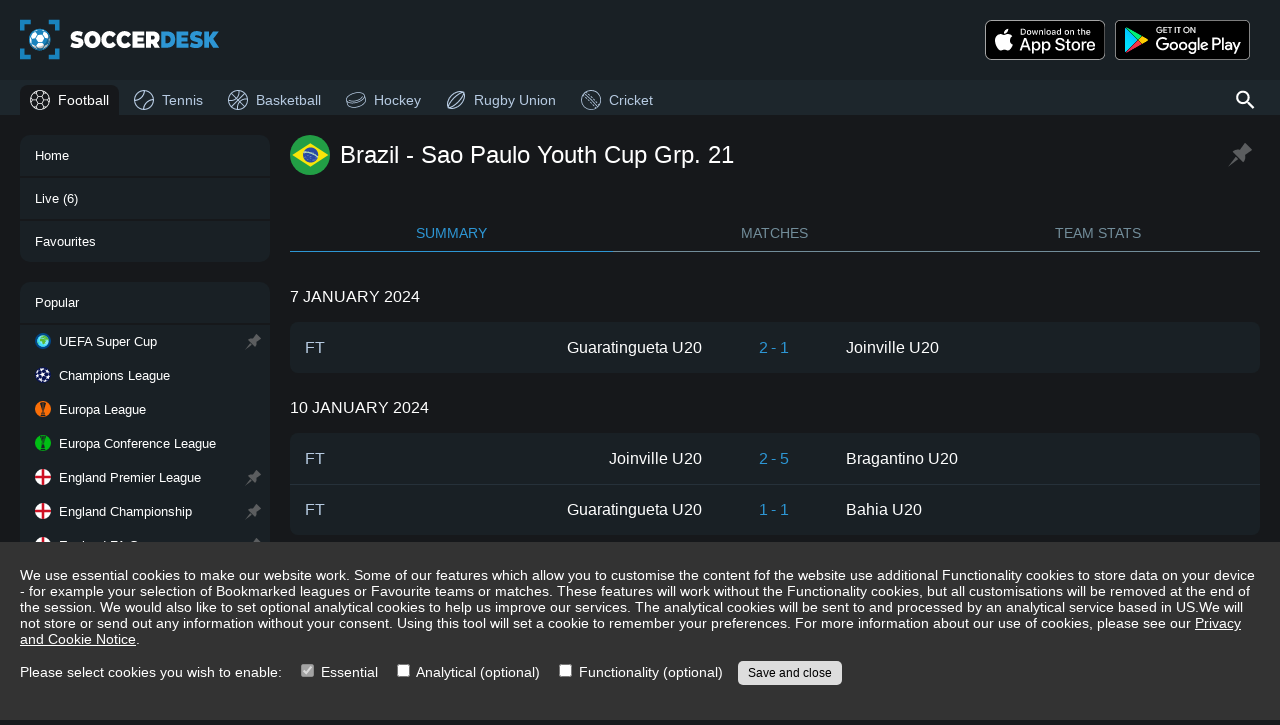

--- FILE ---
content_type: text/html; charset=utf-8
request_url: https://www.soccerdesk.com/football/brazil/sao-paulo-youth-cup-grp-21
body_size: 9827
content:
<!DOCTYPE html><html lang="en"><head><meta name="viewport" content="width=device-width"/><meta charSet="utf-8"/><meta name="description" content="Live Brazil Sao Paulo Youth Cup Grp. 21 football scores on SoccerDesk, fixtures, results, standings, draw, top scorers, statistics, line-ups and live match commentary"/><link rel="shortcut icon" href="/shortcut-icon.png"/><title>Brazil Sao Paulo Youth Cup Grp. 21 live football scores - SoccerDesk</title><meta name="next-head-count" content="5"/><link rel="preload" href="/_next/static/css/4163cbf3b256e506d94e.css" as="style"/><link rel="stylesheet" href="/_next/static/css/4163cbf3b256e506d94e.css" data-n-g=""/><noscript data-n-css=""></noscript><script defer="" nomodule="" src="/_next/static/chunks/polyfills-a40ef1678bae11e696dba45124eadd70.js"></script><script src="/_next/static/chunks/webpack-38b07493583c563d95bc.js" defer=""></script><script src="/_next/static/chunks/framework-2191d16384373197bc0a.js" defer=""></script><script src="/_next/static/chunks/main-88f641bcf9bc5a1fb64e.js" defer=""></script><script src="/_next/static/chunks/pages/_app-02490b10ae6d630e2819.js" defer=""></script><script src="/_next/static/chunks/bee240a3-52e5638b41af893d0bd4.js" defer=""></script><script src="/_next/static/chunks/169-7c7eb242d78e026aa77b.js" defer=""></script><script src="/_next/static/chunks/310-0b333dd684e126b14d5e.js" defer=""></script><script src="/_next/static/chunks/376-9355f6b9d842347c1676.js" defer=""></script><script src="/_next/static/chunks/354-ada76ca47f84af33c839.js" defer=""></script><script src="/_next/static/chunks/612-6a94e3cd1770d2df37fd.js" defer=""></script><script src="/_next/static/chunks/438-65a442fc2369d38d577f.js" defer=""></script><script src="/_next/static/chunks/809-143ea63a14b1db627812.js" defer=""></script><script src="/_next/static/chunks/798-9781aac6782369f3e964.js" defer=""></script><script src="/_next/static/chunks/205-a03196240c4f05f4d8a0.js" defer=""></script><script src="/_next/static/chunks/618-8de6f1a0ed1125f4ba44.js" defer=""></script><script src="/_next/static/chunks/46-5090972266b4f64fa2c2.js" defer=""></script><script src="/_next/static/chunks/126-32d3c41691e8ba907737.js" defer=""></script><script src="/_next/static/chunks/pages/%5Bsport%5D/%5BcategoryOrDate%5D/%5Bstage%5D-699d993c5f76a83be7b4.js" defer=""></script><script src="/_next/static/j5SlqnIssejPM79vn70K1/_buildManifest.js" defer=""></script><script src="/_next/static/j5SlqnIssejPM79vn70K1/_ssgManifest.js" defer=""></script></head><body><div id="__next"><div class="menu-button"><svg viewBox="0 0 5.2916665 5.2916668" xmlns="http://www.w3.org/2000/svg"><path d="m.1328125.52929688v.52929692h5.0273437v-.52929692zm0 1.85156252v.5292968h5.0273437v-.5292968zm0 1.8515625v.5292969h5.0273437v-.5292969z"></path></svg></div><div class="search-button-wrapper"><div><div class="search-button"><svg viewBox="0 0 60 60"><path d="m 38.75,35 h -1.975 l -0.7,-0.675 C 38.525,31.475 40,27.775 40,23.75 40,14.775 32.725,7.5 23.75,7.5 14.775,7.5 7.5,14.775 7.5,23.75 7.5,32.725 14.775,40 23.75,40 c 4.025,0 7.725,-1.475 10.575,-3.925 L 35,36.775 V 38.75 L 47.5,51.225 51.225,47.5 Z m -15,0 C 17.525,35 12.5,29.975 12.5,23.75 12.5,17.525 17.525,12.5 23.75,12.5 29.975,12.5 35,17.525 35,23.75 35,29.975 29.975,35 23.75,35 Z" fill="#ffffff"></path></svg></div></div></div><div class="header"><div><div class="title"><a title="SoccerDesk" href="/"><img src="/soccerdesk-logo.svg" alt="SoccerDesk" width="200" height="50"/></a></div></div></div><div class="header-menu-bar"></div><section><div class="app-links"><div class="app-links-title">Download Our App:</div><div class="app-links-content"><a href="https://apps.apple.com/gb/app/snapscore-ad-free-live-scores/id1519257233" target="_blank" rel="noreferrer"><img alt="Download on the App Store" src="/app-store-badge.svg" class="no-padding"/></a><a href="https://play.google.com/store/apps/details?id=com.snapscore&amp;pcampaignid=pcampaignidMKT-Other-global-all-co-prtnr-py-PartBadge-Mar2515-1&amp;pcampaignid=pcampaignidMKT-Other-global-all-co-prtnr-py-PartBadge-Mar2515-1" target="_blank" rel="noreferrer"><img alt="Get it on Google Play" src="/play-store-badge.svg"/></a></div></div><nav class="main-menu"><div class="menu-header"><img src="/soccerdesk-logo.svg" alt="SoccerDesk" width="200" height="50"/><div class="menu-close-button"><svg viewBox="0 0 3.9687499 3.9687501" xmlns="http://www.w3.org/2000/svg"><path d="m.25521876.00015886a.26450253.26458336 0 0 0 -.17724967.07648.26450253.26458336 0 0 0 0 .375171l1.53272331 1.53323904-1.53272331 1.532724a.26458349.26458349 0 0 0 0 .373105.26458349.26458349 0 0 0 .37258625 0l1.53375516-1.532208 1.5316914 1.532208a.26450253.26458336 0 0 0 .3751713 0 .26450253.26458336 0 0 0 0-.374656l-1.5327233-1.532204 1.5337551-1.53220804a.26458349.26458349 0 0 0 0-.373102.26458349.26458349 0 0 0 -.197403-.07855.26458349.26458349 0 0 0 -.1777682.07855l-1.5322047 1.53220504-1.53427376-1.53427404a.26450253.26458336 0 0 0 -.19533658-.07648z"></path></svg></div></div><div class="menu-loading-wrapper"><div class="loading"><div class="spinner"><svg viewBox="0 0 50 50"><path d="M25,0 A25 25 0 1 0 50 25 L45,25 A20 20 0 1 1 25 5 L25,0" fill="#666666"></path></svg></div></div></div></nav><div class="menu-sports"><ul class="menu-content"><li class="tall sport-title"><span>Sports</span></li><li class="tall selected"><a draggable="false" href="/"><svg viewBox="0 0 20 20"><path d="m9.9882812.125c-5.44282 0-9.8632812 4.4204612-9.8632812 9.8632812.00000011 5.4428198 4.4204612 9.8632818 9.8632812 9.8632808 5.4428198 0 9.8632808-4.420461 9.8632808-9.8632808 0-5.44282-4.420461-9.86328109-9.8632808-9.8632812zm0 .75c.7832198.00000002 1.5386518.10957417 2.2636718.2949219l1.101563 1.9863281-.84375 1.5195312-.84375 1.5214844h-3.3554691l-1.6894531-3.0410156v-.0019531l1.1015624-1.984375c.7255727-.18565063 1.481745-.2949219 2.265625-.2949219zm-3.3046874.6269531-.7109376 1.2792969h-1.5507812c.6834961-.5284273 1.4432858-.9606982 2.2617188-1.2792969zm6.6093752 0c.818433.3185987 1.578222.7508696 2.261719 1.2792969h-1.550782zm-9.7363284 2.0292969h2.4160156l1.6894532 3.0410156v.0019532l-1.6894532 3.0390624h-3.3535156l-1.3203125-2.375c.4474202-1.4171381 1.2307221-2.6839732 2.2578125-3.7070312zm10.4472654 0h2.416016c1.02709 1.023058 1.810392 2.2898931 2.257812 3.7070312l-1.320312 2.375h-3.353516l-1.689453-3.0410156.845703-1.5214844zm-5.6933591 3.4160156h3.3554691l1.6875 3.0410156-1.6875 3.0410158h-3.3554691l-1.6875-3.0410158zm-7.2734375 1.3632813.9316406 1.6777343-.9316406 1.6777348c-.10126487-.544511-.16210939-1.103633-.1621094-1.6777348 0-.5741014.06084454-1.1332239.1621094-1.6777343zm17.9023436 0c.101265.5445104.162109 1.103633.162109 1.6777343 0 .5741018-.060844 1.1332238-.162109 1.6777348l-.931641-1.6777348zm-16.3203124 2.0527341h3.3535156l1.6894532 3.039063v.001953l-1.6894532 3.041015h-2.4160156c-1.0270904-1.023058-1.8103923-2.289893-2.2578125-3.707031zm11.3847654 0h3.353516l1.320312 2.375c-.44742 1.417138-1.230722 2.683974-2.257812 3.707031h-2.416016l-.84375-1.519531-.845703-1.521484zm-5.6933591 3.416016h3.3554691l1.6875 3.041015-1.101563 1.986329c-.72502.185347-1.480452.294921-2.2636718.294921-.78388.000001-1.5400523-.109271-2.265625-.294921l-1.1015624-1.984375v-.001954zm-3.8886719 3.416015h1.5507812l.7109376 1.279297c-.818433-.318598-1.5782227-.750869-2.2617188-1.279297zm9.582031 0h1.550782c-.683497.528428-1.443286.960699-2.261719 1.279297z" fill-rule="nonzero"></path></svg>Football</a></li><li class="tall"><a draggable="false" href="/tennis"><svg viewBox="0 0 20 20"><path d="M10.065,18.885a9.998,9.998 0,0 1,8.82 -8.818c-0.035,4.847 -3.97,8.783 -8.82,8.818m-0.13,-17.77a10,10 0,0 1,-8.82 8.82c0.036,-4.85 3.97,-8.784 8.82,-8.82M8.951,18.82a7.186,7.186 0,0 1,-0.315 -0.045c-0.134,-0.02 -0.267,-0.04 -0.4,-0.066 -0.136,-0.028 -0.27,-0.062 -0.404,-0.097 -0.129,-0.032 -0.26,-0.063 -0.386,-0.101 -0.133,-0.04 -0.26,-0.087 -0.39,-0.132 -0.124,-0.044 -0.25,-0.086 -0.372,-0.136 -0.126,-0.05 -0.248,-0.108 -0.37,-0.164 -0.12,-0.055 -0.242,-0.11 -0.358,-0.168 -0.12,-0.062 -0.236,-0.13 -0.352,-0.197 -0.114,-0.064 -0.23,-0.129 -0.34,-0.199 -0.113,-0.07 -0.22,-0.148 -0.33,-0.224 -0.107,-0.076 -0.217,-0.149 -0.322,-0.23 -0.104,-0.08 -0.205,-0.166 -0.306,-0.25 -0.102,-0.086 -0.204,-0.169 -0.302,-0.258 -0.096,-0.089 -0.188,-0.183 -0.282,-0.276 -0.093,-0.094 -0.186,-0.186 -0.276,-0.284 -0.09,-0.096 -0.173,-0.199 -0.257,-0.3 -0.086,-0.1 -0.171,-0.2 -0.251,-0.306 -0.08,-0.105 -0.155,-0.214 -0.23,-0.322 -0.076,-0.11 -0.152,-0.217 -0.224,-0.33 -0.07,-0.11 -0.134,-0.225 -0.2,-0.34 -0.066,-0.116 -0.134,-0.232 -0.195,-0.352 -0.06,-0.116 -0.113,-0.236 -0.169,-0.356 -0.056,-0.124 -0.113,-0.246 -0.164,-0.372a8.27,8.27 0,0 1,-0.136 -0.373c-0.046,-0.129 -0.092,-0.257 -0.132,-0.389 -0.038,-0.126 -0.07,-0.258 -0.101,-0.386 -0.035,-0.135 -0.07,-0.268 -0.097,-0.405 -0.027,-0.131 -0.046,-0.265 -0.067,-0.399 -0.015,-0.104 -0.032,-0.209 -0.044,-0.314 5.185,-0.55 9.319,-4.684 9.869,-9.87 0.105,0.013 0.21,0.03 0.314,0.045 0.134,0.021 0.268,0.04 0.4,0.067 0.136,0.027 0.27,0.062 0.404,0.097 0.128,0.032 0.26,0.063 0.386,0.1 0.132,0.04 0.26,0.087 0.39,0.133 0.125,0.043 0.25,0.087 0.372,0.136 0.126,0.05 0.248,0.108 0.372,0.164 0.12,0.056 0.24,0.109 0.356,0.169 0.12,0.061 0.236,0.129 0.351,0.195 0.116,0.066 0.23,0.13 0.341,0.2 0.113,0.072 0.22,0.148 0.33,0.224 0.108,0.075 0.217,0.15 0.322,0.23 0.105,0.08 0.205,0.165 0.306,0.25 0.101,0.085 0.204,0.169 0.3,0.258 0.098,0.09 0.19,0.184 0.284,0.276 0.093,0.094 0.187,0.186 0.276,0.282 0.09,0.098 0.172,0.2 0.258,0.302 0.084,0.1 0.17,0.202 0.25,0.306 0.081,0.105 0.154,0.215 0.23,0.322 0.076,0.11 0.153,0.217 0.224,0.33 0.07,0.11 0.135,0.226 0.2,0.34 0.066,0.116 0.134,0.232 0.196,0.352 0.059,0.116 0.113,0.237 0.168,0.357 0.056,0.123 0.113,0.245 0.164,0.371 0.05,0.122 0.092,0.248 0.136,0.373 0.045,0.129 0.092,0.256 0.132,0.389 0.038,0.126 0.069,0.257 0.101,0.386 0.035,0.135 0.069,0.268 0.097,0.405 0.026,0.132 0.045,0.265 0.066,0.399 0.017,0.104 0.033,0.208 0.045,0.315 -5.187,0.55 -9.318,4.681 -9.868,9.868m9.841,-13.587a10.06,10.06 0,0 0,-4.027 -4.027A9.95,9.95 0,0 0,10 0C4.478,0 0,4.478 0,10a9.95,9.95 0,0 0,1.708 5.591,10.06 10.06,0 0,0 3.525,3.202A9.965,9.965 0,0 0,10 20c5.523,0 10,-4.477 10,-10 0,-1.726 -0.438,-3.35 -1.207,-4.767"></path></svg>Tennis</a></li><li class="tall"><a draggable="false" href="/basketball"><svg viewBox="0 0 20 20"><g fill-rule="nonzero" stroke="none" transform="matrix(.53825606 .53824642 -.53825606 .53824642 10.000098 -3.439442)"><path d="m12.484375-.65625c-7.2499426 0-13.140625 5.8906824-13.140625 13.140625 0 7.249941 5.8906824 13.140625 13.140625 13.140625 7.249941 0 13.140625-5.890684 13.140625-13.140625 0-7.2499426-5.890684-13.140625-13.140625-13.140625zm0 1.3125c6.539963 0 11.828125 5.2881612 11.828125 11.828125 0 6.539963-5.288162 11.828125-11.828125 11.828125-6.5399638 0-11.828125-5.288162-11.828125-11.828125 0-6.5399638 5.2881612-11.828125 11.828125-11.828125z"></path><path d="m4.6230469 2.0859375-.7578125 1.0722656c3.3650807 2.3740532 4.9667968 5.2725816 4.9667968 8.8925779 0 3.619996-1.6017161 6.520478-4.9667968 8.894531l.7578125 1.072266c3.6261802-2.558258 5.5214841-5.946117 5.5214841-9.966797 0-4.0206802-1.8953038-7.4065854-5.5214841-9.9648435z"></path><path d="m16.046875 2.09375-.78125 1.0566406c3.198812 2.3695885 4.726563 5.270854 4.726563 8.9003904 0 3.629536-1.527751 6.532755-4.726563 8.902344l.78125 1.056641c3.459532-2.562723 5.259766-5.947845 5.259766-9.958985 0-4.0111401-1.800234-7.3943083-5.259766-9.957031z" transform="matrix(-1 0 0 1 36.30618 0)"></path><g stroke-linecap="square"><path d="m11.890625.15429688v.65625 24.09570312.65625h1.3125v-.65625-24.09570312-.65625z"></path><path d="m-.15820312 11.828125v1.3125h.65820312 24.09375.658203v-1.3125h-.658203-24.09375z"></path></g></g></svg>Basketball</a></li><li class="tall"><a draggable="false" href="/hockey"><svg viewBox="0 0 20 20"><path d="m5.4714094-10.221225c-2.6286025 0-5.01086756.5432698-6.7681896 1.4467517-1.7015326.8747993-2.838136 2.1263971-2.9100024 3.5854868a.3737065.3737065 0 0 0 -.026771.1391686l-.0003292 3.9960622c-.0000049 1.23604327.5578801 2.407463 1.5171029 3.1870087 2.09429004 1.7019973 4.8417043 2.5420363 8.188326 2.5420363 3.346625-.000004 6.0943339-.841193 8.1886229-2.5431942.959213-.7795498 1.515365-1.94988383 1.515365-3.1859202l.000533-3.9843858-.000026-.00146a.3737065.3737065 0 0 0 -.000178-.010217.3737065.3737065 0 0 0 -.01029-.087421.3737065.3737065 0 0 0 -.01242-.042124.3737065.3737065 0 0 0 -.0046-.010141c-.07211-1.458826-1.206791-2.7099944-2.908086-3.5846714-1.757322-.9034819-4.1404564-1.4469797-6.7690576-1.4469797zm-.0000934.7475289c2.5247666-.0000001 4.807591.5310856 6.427426 1.3638823 1.619835.8327969 2.529592 1.9315159 2.529592 3.0598345-.000002 1.1283184-.909507 2.2277406-2.529341 3.0605373-1.619835.8327971-3.9032354 1.36343227-6.4280013 1.36343257-2.5247656.0000002-4.80612956-.53111097-6.42596506-1.36390767-1.61983544-.8327968-2.53105204-1.9314903-2.53105194-3.0598089s.9109914-2.2263066 2.53082694-3.0591035c1.6198357-.8327967 3.90174896-1.3648667 6.42651436-1.3648666zm-6.7345791 5.0450978a.3737065.3737065 0 0 0 -.3111067.1601918.3737065.3737065 0 0 0 .093776.521048c2.08243464 1.441686 4.6210913 2.1278762 7.572713 2.0695178 2.9507061-.058382 5.1701748-.8270924 6.5755288-2.3631968a.3737065.3737065 0 0 0 -.02382-.5281091.3737065.3737065 0 0 0 -.528109.023818c-1.224615 1.3385523-3.2089848 2.0642457-6.0381036 2.1202144-2.8282058.055918-5.19161646-.5934247-7.1323969-1.9370425a.3737065.3737065 0 0 0 -.2084816-.066442zm-2.2230414 1.3703356c.5167762.6687018 1.2656971 1.2577727 2.1896057 1.7327762 1.75732194.90348247 4.1389972 1.44700547 6.7675994 1.44700547 2.6286018.0000008 5.0123274-.5432943 6.7696484-1.44677627.924272-.4751909 1.672182-1.0642533 2.188966-1.7332844l-.000046 2.0045991c0 1.01152877-.455773 1.96938387-1.240761 2.6073417-1.940219 1.5767892-4.4947941 2.3743592-7.7170664 2.3743612-3.2222713 0-5.77653216-.79828-7.7167508-2.3750662-.7849943-.63795263-1.2412492-1.59482463-1.2412452-2.6063579z" transform="matrix(.96592583 -.25881905 .25881905 .96592583 5.473616 14.108091)"></path></svg>Hockey</a></li><li class="tall"><a draggable="false" href="/rugby-union"><svg viewBox="0 0 15.875 15.875"><path d="m52.191 3.471-.108-1.079-1.083-.108a26.628 26.628 0 0 0 -13.024-2.211 35.2 35.2 0 0 0 -6.54 1.079 42.369 42.369 0 0 0 -18.81 11.055 42.23 42.23 0 0 0 -11.08 18.767 34.976 34.976 0 0 0 -1.081 6.526 27.318 27.318 0 0 0 2.216 13l.108 1.079 1.027.108a26.557 26.557 0 0 0 11.026 2.313c.649 0 1.3 0 1.946-.054a35.2 35.2 0 0 0 6.54-1.079 41.874 41.874 0 0 0 18.81-11.055 42.23 42.23 0 0 0 11.08-18.767 34.976 34.976 0 0 0 1.082-6.524 26.755 26.755 0 0 0 -2.108-13.05zm-48.429 34.243a27.815 27.815 0 0 1 .973-5.878 38.648 38.648 0 0 1 10.215-17.31 38.775 38.775 0 0 1 17.35-10.192 29.077 29.077 0 0 1 5.946-.971 25.85 25.85 0 0 1 5.027.162c-.595.216-1.135.431-1.784.7a48.344 48.344 0 0 0 -4.972 2.535 82.334 82.334 0 0 0 -16.378 12.889 82.2 82.2 0 0 0 -12.918 16.34 48.151 48.151 0 0 0 -2.54 4.961c-.27.593-.486 1.186-.7 1.78a22.019 22.019 0 0 1 -.219-5.016zm45.186-32.194a19.363 19.363 0 0 1 -1.73 6.2 42.131 42.131 0 0 1 -2.378 4.638 80.974 80.974 0 0 1 -12.431 15.694 79.518 79.518 0 0 1 -15.729 12.4c-1.622.917-3.189 1.726-4.648 2.373a19.477 19.477 0 0 1 -6.216 1.726 19.364 19.364 0 0 1 1.73-6.2 42.131 42.131 0 0 1 2.378-4.638 78.956 78.956 0 0 1 12.431-15.691 79.518 79.518 0 0 1 15.729-12.4c1.622-.917 3.189-1.726 4.648-2.373a19.477 19.477 0 0 1 6.216-1.729zm2.162 10.732a28.889 28.889 0 0 1 -.973 5.932 38.648 38.648 0 0 1 -10.215 17.31 38.9 38.9 0 0 1 -17.3 10.192 29.077 29.077 0 0 1 -5.946.971 25.85 25.85 0 0 1 -5.027-.162c.595-.216 1.135-.431 1.784-.7a48.342 48.342 0 0 0 4.977-2.535 82.334 82.334 0 0 0 16.377-12.889 82.2 82.2 0 0 0 12.918-16.34 48.148 48.148 0 0 0 2.54-4.961c.27-.593.486-1.186.7-1.78a24.983 24.983 0 0 1 .162 4.961z" transform="matrix(.26458333 0 0 .26458333 .68923942465 .79375088)"></path></svg>Rugby Union</a></li><li class="tall"><a draggable="false" href="/cricket"><svg viewBox="0 0 20 20"><path d="m9.5-.5a10 10 0 0 1 7.071 17.071 10 10 0 0 1 -14.142-14.142 9.935 9.935 0 0 1 7.071-2.929zm0 19.23a9.23 9.23 0 0 0 6.526-15.756 9.23 9.23 0 0 0 -13.052 13.052 9.169 9.169 0 0 0 6.526 2.704z" transform="translate(.5 .5)"></path><path d="m18.562 15.592-1.206-1.467.595-.489 1.206 1.464zm-1.94-2.355c-.49-.585-1-1.169-1.5-1.739l.575-.513c.513.575 1.024 1.166 1.519 1.757zm-2.275-2.591c-.516-.561-1.048-1.123-1.582-1.668l.551-.538c.539.551 1.076 1.118 1.6 1.685zm-2.391-2.483c-.541-.537-1.1-1.073-1.656-1.594l.525-.563c.563.526 1.126 1.067 1.673 1.61zm-2.5-2.372c-.566-.512-1.147-1.022-1.728-1.516l.5-.587c.584.5 1.172 1.012 1.742 1.532zm-2.611-2.254c-.179-.148-.361-.3-.541-.442l-1.25-1.012.485-.6 1.249 1.017c.182.147.366.3.547.447z" transform="translate(-.776 .044)"></path><path d="m14.692 19.587-1.206-1.467.595-.489 1.206 1.469zm-1.94-2.355c-.49-.585-1-1.169-1.5-1.739l.575-.513c.513.575 1.024 1.166 1.519 1.757zm-2.275-2.591c-.516-.561-1.048-1.123-1.582-1.668l.551-.538c.539.551 1.076 1.118 1.6 1.685zm-2.391-2.483c-.541-.537-1.1-1.073-1.656-1.594l.525-.564c.563.526 1.126 1.067 1.673 1.61zm-2.5-2.372c-.568-.512-1.15-1.022-1.731-1.516l.5-.587c.587.5 1.174 1.015 1.745 1.532zm-2.611-2.254c-.179-.148-.361-.3-.541-.442l-1.25-1.012.485-.6 1.25 1.012c.182.147.366.3.547.447z" transform="translate(.113 -.874)"></path><path d="m16.815 17.714-1.481-1.8a75.4 75.4 0 0 0 -10.779-10.697l-1.249-1.017.485-.6 1.249 1.018a76.17 76.17 0 0 1 10.888 10.805l1.481 1.8z" transform="translate(-.375 -.444)"></path></svg>Cricket</a></li><li class="tall sport-title"><span>Navigation</span></li></ul></div><div class="content"><div class="content-loading-wrapper"><div class="loading"><div class="spinner"><svg viewBox="0 0 50 50"><path d="M25,0 A25 25 0 1 0 50 25 L45,25 A20 20 0 1 1 25 5 L25,0" fill="#666666"></path></svg></div></div></div></div></section><div class="footer "><div class="footer-content"><h1>Brazil Sao Paulo Youth Cup Grp. 21 live football scores</h1><h2>Live Brazil Sao Paulo Youth Cup Grp. 21 football fixtures and results</h2><p>Live football score service on SoccerDesk provides latest Brazil Sao Paulo Youth Cup Grp. 21 standings or draw with live updates, top scorers, team statistics and month by month match schedule with results and fixtures offering live match commentary, goal scorers, yellow and red cards, team formations, lineups and substitutions, match statistics and other details. Follow live action in matches from Brazil Sao Paulo Youth Cup Grp. 21 .</p><div class="about-box"><p>Live match data includes fast and accurate updates of scores, minutes, results from all periods of the match (half-time, full time, extra time, penalty shoot-out etc.), goal scorers, assists, red and yellow cards, substitutions, live commentary, match statistics, line-ups, team form, heat-to-head etc. Live team data includes an overview of all leagues, cups and tournaments in which the team takes part, as well as latest results and upcoming fixture from all those competitions. An up-to-date squad list is also provided for each team. Live league, cup or tournament data includes live standings and/or draw, a calendar of matches for the entire season, overview of top scorers and team statistics for selected competitions. All scores and statistics are updated automatically, so there is no need to refresh it manually.</p><p>SoccerDesk also offers ways to customize tour experience. You can add your favourite leagues, cups and tournaments to Bookmarks to always see them on top and never miss an important match. You can also reorder your bookmarks to change their priorities and ensure that the most important matches are always on top. You can also add matches and teams you want to follow in Favourites and have all the important live scores, results and statistics easily accessible from a single place.</p></div><div class="footer-notes"><div><a target="_blank" href="/terms.html">Terms and Conditions of Use</a> | <a target="_blank" href="/privacy-cookie-notice.html">Privacy and Cookie Notice</a> | <a href="/contact">Contact</a> | <a href="#">Update consent</a></div><div>Copyright © <!-- -->2025<!-- --> SoccerDesk</div></div></div></div><div class="mobile-menu-bar"><ul><li class=""><a href="/"><svg viewBox="0 0 12.171 12.171" xmlns="http://www.w3.org/2000/svg" class="fill"><path d="m5.011 7.145612c0-.308408.13479-.462612.404359-.462612.280994 0 .421492.154204.421492.462612 0 .148494-.03769.26272-.11307.342678-.07539.07995-.178193.119925-.308409.119925-.116505 0-.213602-.035405-.291276-.106215-.07538-.073099-.11307-.1918955-.11307-.3563865zm0-2.015c0-.308408.13479-.462612.404359-.462612.280994 0 .421492.154204.421492.462612 0 .148494-.03769.26272-.11307.342678-.07539.07995-.178193.119925-.308409.119925-.116505 0-.213602-.035405-.291276-.106215-.07538-.073099-.11307-.1918955-.11307-.3563865zm5.099679.953274c0 .8154173-.1290893 1.4242907-.387268 1.82662-.256028.4023293-.648676.603494-1.177944.603494-.5077529 0-.8939461-.2054677-1.1585798-.616403-.2646343-.4130873-.3969515-1.0176577-.3969515-1.813711 0-.8218707.128014-1.4318193.384042-1.829846s.6465244-.59704 1.1714893-.59704c.5120559 0 .9004007.2076193 1.1650344.622858.2667851.4152387.4001776 1.0165813.4001776 1.804028zm-2.5785667 0c0 .6863273.080681 1.18655.2420433 1.500668.1613623.3119673.4184661.467951.7713114.467951.3571485 0 .615328-.1581353.7745387-.474406.1613622-.3184207.2420433-.8164917.2420433-1.494213 0-.6777207-.0806811-1.17364-.2420433-1.487758-.1592107-.3162707-.4173902-.474406-.7745387-.474406-.3528453 0-.6099491.1559837-.7713114.467951-.1613622.3098153-.2420433.8078863-.2420433 1.494213zm-3.7713551 2.365569h-.5228142v-3.362786c0-.2796953.00861-.5443293.025819-.793902-.045183.04518-.095744.092513-.1516808.141999-.055941.049487-.311969.2592573-.7680829.629312l-.2839983-.367906 1.2489433-.964945h.4518139zm-1.3835352-8.449455c-1.312627 0-2.377222 1.0647699-2.377222 2.3775999v7.4156231c0 1.31284 1.064595 2.3776 2.377222 2.3776h7.414438c1.312627 0 2.379173-1.06476 2.379173-2.3776v-7.4156231c0-1.31283-1.066546-2.3775999-2.379173-2.3775999zm0 .52858h7.414438c1.029057 0 1.850685.8197999 1.850685 1.8490199v7.4156231c0 1.02923-.821628 1.84903-1.850685 1.84903h-7.414438c-1.029056 0-1.848734-.8198-1.848734-1.84903v-7.4156231c0-1.02922.819678-1.8490199 1.848734-1.8490199z"></path></svg><span>Home</span></a></li><li class=""><a href="/football/live"><svg viewBox="0 0 12.171 12.171" xmlns="http://www.w3.org/2000/svg" class="fill"><path d="m7.9139341 6.4361767-3.2272709 2.0637385c-.058865.043-.1303593.06446-.2143591.06446-.062992 0-.1281251-.01725-.1953683-.05164-.1386446-.077284-.2079358-.197754-.2079358-.3610977v-4.127446c0-.1633123.069322-.283752.2079358-.3611333.1429267-.077505.2794611-.073168.4097274.012918l3.2272709 2.0637384c.1260156.072952.1890386.1891164.1890386.3482158 0 .1590375-.06302.2752333-.1890386.3482463zm-5.5367121-6.4361767c-1.312627 0-2.377222 1.0647699-2.377222 2.3775999v7.4156231c0 1.31284 1.064595 2.3776 2.377222 2.3776h7.414438c1.312627 0 2.379173-1.06476 2.379173-2.3776v-7.4156231c0-1.31283-1.066546-2.3775999-2.379173-2.3775999zm0 .52858h7.414438c1.029057 0 1.850685.8197999 1.850685 1.8490199v7.4156231c0 1.02923-.821628 1.84903-1.850685 1.84903h-7.414438c-1.029056 0-1.848734-.8198-1.848734-1.84903v-7.4156231c0-1.02922.819678-1.8490199 1.848734-1.8490199z"></path></svg><span>Live</span></a></li><li class=""><a href="/football/favourites"><svg viewBox="0 0 40 40" version="1.1" xmlns="http://www.w3.org/2000/svg" xmlns:xlink="http://www.w3.org/1999/xlink" class="stroke"><g stroke="none" stroke-width="1" fill="none" fill-rule="evenodd"><rect x="0" y="0" width="40" height="40"></rect><g transform="translate(1.000000, 1.500000)" stroke="#D2DCE4" stroke-width="1.8"><path d="M20.8354752,1.16188431 L25.1209944,10.0044033 C25.4193542,10.619607 25.996,11.0458597 26.6629034,11.144172 L36.2472485,12.5632958 C37.0184333,12.6772862 37.6591356,13.2272833 37.8998474,13.9819336 C38.1405592,14.7365839 37.9395116,15.5649386 37.381274,16.1185546 L30.4454274,23.0093129 C29.9631914,23.4878305 29.7429655,24.177247 29.8564657,24.8530563 L31.5026318,34.5727502 C31.630659,35.3533793 31.3133559,36.1404801 30.6836119,36.6044074 C30.0538679,37.0683348 29.2203784,37.1290139 28.5322165,36.7610316 L19.9538618,32.1740214 C19.3577332,31.8554461 18.645925,31.8554461 18.0497963,32.1740214 L9.4750998,36.7610316 C8.78579678,37.1293019 7.95099272,37.0675585 7.3211953,36.6017254 C6.69139787,36.1358923 6.37564588,35.3466208 6.50651353,34.5653008 L8.1435343,24.8456068 C8.25735966,24.1697735 8.0370855,23.4802057 7.55457264,23.0018634 L0.61872597,16.1185546 C0.0604884448,15.5649386 -0.140559244,14.7365839 0.100152557,13.9819336 C0.340864359,13.2272833 0.981566709,12.6772862 1.75275153,12.5632958 L11.3389257,11.144172 C12.0058291,11.0458597 12.5824749,10.619607 12.8808346,10.0044033 L17.1645248,1.16188431 C17.5092765,0.450436306 18.2208488,0 19,0 C19.7791512,0 20.4907235,0.450436306 20.8354752,1.16188431 Z"></path></g></g></svg><span>Favourites</span></a></li><li class=""><span><svg viewBox="0 0 5.2916665 5.2916668" xmlns="http://www.w3.org/2000/svg" class="fill"><path d="m.1328125.52929688v.52929692h5.0273437v-.52929692zm0 1.85156252v.5292968h5.0273437v-.5292968zm0 1.8515625v.5292969h5.0273437v-.5292969z"></path></svg><span>Menu</span></span></li></ul></div></div><script id="__NEXT_DATA__" type="application/json">{"props":{"pageProps":{"status":200,"stageObj":{"c_id":"6d8543d1-b4d8-4c5f-a34d-8173c738d541","c_name":"Brazil","c_flag":"1/6d8543d1-b4d8-4c5f-a34d-8173c738d541","st_id":"a75982eb-c206-4197-8ff4-6698373d86a4","st_name":"Sao Paulo Youth Cup Grp. 21","st_code":"sao-paulo-youth-cup-grp-21","st_gender":1,"start":20240101230000,"end":20240111225959,"pid":1,"s_id":1,"cupInfo":{"isCupInfoAvailable":0,"isCup":0},"noTable":1,"noScorers":1,"noTeamStats":1,"noDraw":1,"c_code":"brazil"}},"__N_SSP":true},"page":"/[sport]/[categoryOrDate]/[stage]","query":{"sport":"football","categoryOrDate":"brazil","stage":"sao-paulo-youth-cup-grp-21"},"buildId":"j5SlqnIssejPM79vn70K1","isFallback":false,"gssp":true,"customServer":true,"scriptLoader":[]}</script></body></html>

--- FILE ---
content_type: text/css; charset=UTF-8
request_url: https://www.soccerdesk.com/_next/static/css/4163cbf3b256e506d94e.css
body_size: 17045
content:
.ReactVirtualized__Table__headerRow{font-weight:700;text-transform:uppercase}.ReactVirtualized__Table__headerRow,.ReactVirtualized__Table__row{display:-moz-box;display:flex;-moz-box-orient:horizontal;-moz-box-direction:normal;flex-direction:row;-moz-box-align:center;align-items:center}.ReactVirtualized__Table__headerTruncatedText{display:inline-block;max-width:100%;white-space:nowrap;text-overflow:ellipsis;overflow:hidden}.ReactVirtualized__Table__headerColumn,.ReactVirtualized__Table__rowColumn{margin-right:10px;min-width:0}.ReactVirtualized__Table__rowColumn{text-overflow:ellipsis;white-space:nowrap}.ReactVirtualized__Table__headerColumn:first-of-type,.ReactVirtualized__Table__rowColumn:first-of-type{margin-left:10px}.ReactVirtualized__Table__sortableHeaderColumn{cursor:pointer}.ReactVirtualized__Table__sortableHeaderIconContainer{display:-moz-box;display:flex;-moz-box-align:center;align-items:center}.ReactVirtualized__Table__sortableHeaderIcon{-moz-box-flex:0;flex:0 0 24px;height:1em;width:1em;fill:currentColor}body{margin:0;padding:0;font-family:sans-serif;background-color:#16181b;-webkit-font-smoothing:antialiased;-moz-osx-font-smoothing:grayscale}code{font-family:source-code-pro,Menlo,Monaco,Consolas,Courier New,monospace}#root>div{background-color:#16181b}section{max-width:1240px;margin:20px auto 10px;padding:0 10px;position:relative}section>div.content{margin-left:260px}.col-no-padding{padding:0}.row:last-child{border:0}.matchRow{color:#000;background-color:#fff;border-bottom:1px dashed #ddd;height:32px;line-height:32px}.matchRow .team{white-space:nowrap;overflow:hidden;text-overflow:ellipsis}.matchPROVIDERRow{background-color:#dfdfdf}.matchPROVIDERRow,.matchRowOdd{color:#000;border-bottom:1px solid #555}.matchRowOdd{background-color:#cfcfcf}.matchHeader{color:#000;background-color:#dfdfdf;min-height:2em;line-height:2em}.col-leading{display:block;padding-left:8px}.col-leading.live{border-left:4px solid #20c020;padding-left:4px}.col-trailing{padding-right:8px}.liveHeader{border-left:4px solid #20c020}.link{color:blue}.additionalScore,.small{font-size:.9em;line-height:.9em}.additionalScore{position:relative;left:-.9em;text-align:center}.header-controls{background-color:#ddd;border-radius:10px;padding:10px}.hidden,.hidden-sm,.visible-xxs{display:none}@-webkit-keyframes spin{0%{-webkit-transform:rotate(0deg)}to{-webkit-transform:rotate(1turn)}}@keyframes spin{0%{-webkit-transform:rotate(0deg);transform:rotate(0deg)}to{-webkit-transform:rotate(1turn);transform:rotate(1turn)}}@media(max-width:1200px){section{margin:10px auto}section>div.content{margin-left:200px}}@media(max-width:800px){section{margin:0 auto;padding:0}section>div.content{margin-left:0}.content.hidden,.hidden-xs{display:none}.hidden-sm{display:block}}@media(max-width:400px){.visible-xxs{display:unset}.hidden-xxs{display:none}}span.icon-button{display:block;position:relative}span.icon-button,span.icon-button span{width:40px;height:40px;-moz-box-flex:0;flex:0 0 40px}span.icon-button span{position:absolute;left:0;top:0;display:-moz-box;display:flex;border-radius:20px;-moz-box-pack:center;justify-content:center;cursor:pointer;-moz-box-align:center;align-items:center}span.icon-button.small,span.icon-button.small span{width:25px;height:25px;-moz-box-flex:0;flex:0 0 25px}span.icon-button:hover span{background-color:rgba(255,255,255,.07)}span.icon-button.menu{width:24px;height:16px;-moz-box-flex:0;flex:0 0 24px}span.icon-button.menu span{top:-4px;width:24px;height:24px;-moz-box-flex:0;flex:0 0 24px}span.icon-button svg{vertical-align:middle;width:24px}span.icon-button svg path{fill:#5b5d5f}span.icon-button.medium svg{width:22px}span.icon-button.menu svg,span.icon-button.small svg{width:16px}span.icon-button.selected svg path{fill:#fff}@media(max-width:1200px){span.icon-button{-moz-box-flex:0;flex:0 0 32px}span.icon-button,span.icon-button span{width:32px;height:32px}span.icon-button svg{vertical-align:middle;width:20px}}@media(max-width:800px){span.icon-button.menu,span.icon-button.menu span{width:30px;height:30px;-moz-box-flex:0;flex:0 0 30px}span.icon-button.menu span{top:0}}.dropdown{position:relative}.dropdown button{display:block;text-align:left;height:36px;padding:0 15px;margin:0;border:none;background-color:#26313b;font-size:12px;outline:none;color:#fff}.dropdown .dropdown-selected{border-radius:5px}.dropdown .dropdown-selected svg{width:10px;margin-left:15px;vertical-align:middle}.dropdown .dropdown-selected svg path{stroke:#fff}.dropdown .dropdown-options{position:absolute;border-radius:5px;overflow:hidden;top:41px;z-index:5000}.dropdown .dropdown-options button{width:100%;height:40px;border-top:1px solid #16181b}.dropdown .dropdown-options button:first-child{border-top:none}.dropdown .dropdown-option:hover,.dropdown .dropdown-selected:hover{cursor:pointer;background-color:#2a3740}.dropdown .dropdown-options .dropdown-option-selected{color:#2d96d4}@media(max-width:800px){.dropdown{width:100%}.dropdown .dropdown-selected{width:100%;position:relative;line-height:36px}.dropdown .dropdown-selected svg{position:absolute;right:15px;top:15px}.dropdown .dropdown-options{width:100%}}.error-bar{width:250px;height:75px;display:-moz-box;display:flex;-moz-box-orient:vertical;-moz-box-direction:normal;flex-direction:column;-moz-box-pack:center;justify-content:center;margin:0 auto;padding:90px 0;color:#fff}.date-match-list .error-bar{margin:43px auto 90px}.error-bar .error-title{font-size:16px;font-weight:700}.error-bar .error-content{font-size:14px}.error-bar .error-content button{border:0;background-color:transparent;outline:none;padding:0 0 0 5px;text-decoration:underline;color:#2d96d4;font-size:14px;cursor:pointer}.error-bar .error-content button:hover{text-decoration:none}.simple-content-header{height:50px;line-height:50px;white-space:nowrap;overflow:hidden;text-overflow:ellipsis;margin-top:0;text-transform:uppercase;color:#fff}@media(max-width:1200px){.simple-content-header{font-size:14px;margin-top:20px;height:50px;line-height:50px;padding:0}}@media(max-width:800px){.simple-content-header{font-size:13px;padding:0 10px;margin-top:0;height:40px;line-height:40px}}.tab-bar{margin:40px 0 20px;display:-moz-box;display:flex;-moz-box-pack:space-evenly;justify-content:space-evenly}.match-detail .tab-bar{margin:40px 20px 20px}.tab-bar>div,.tab-bar>span,.tab-bar a,.tab-bar button{-moz-box-flex:1;flex:1 1;padding:10px 5px;text-transform:uppercase;font-size:14px;background-color:#16181b;text-align:center;border:none;border-bottom:1px solid #728d9a}.tab-bar span{color:#728d9a;outline:none;cursor:pointer;margin:0}.tab-bar span.selected{cursor:default}.tab-bar a{color:#728d9a;text-decoration:none}.tab-bar svg{display:none}.tab-bar>span.selected,.tab-bar>span.selected span,.tab-bar a:hover,.tab-bar a:hover span,.tab-bar span:hover,.tab-bar span:hover span{color:#2d96d4;border-bottom-color:#2d96d4}@media(max-width:550px){.tab-bar{margin:20px 0 0}.match-detail .tab-bar{margin:40px 0 0}.tab-bar>div,.tab-bar>span,.tab-bar a,.tab-bar button{font-size:11px;padding:5px 0;text-transform:none;display:-moz-box;display:flex;-moz-box-orient:vertical;-moz-box-direction:normal;flex-direction:column;-moz-box-align:center;align-items:center}.tab-bar svg{display:block;vertical-align:middle;width:23px;margin-bottom:5px}.tab-bar svg path{fill:#728d9a}.tab-bar>span.selected svg path,.tab-bar a:hover svg path,.tab-bar span:hover svg path{fill:#2d96d4}}@media(max-width:400px){.match-detail .tab-bar{margin:20px 0}}@media(max-width:350px){.tab-bar>span,.tab-bar a,.tab-bar button{font-size:10px}}.bookmark-reorder-dialog{width:100%;height:100%;z-index:25002;position:fixed;left:0;top:0;background-color:rgba(0,0,0,.5)}.bookmark-reorder-dialog-content{width:480px;background-color:#192025;margin:120px auto 0;border-radius:8px;overflow:hidden}.bookmark-reorder-dialog-content h2{display:-moz-box;display:flex;padding:5px 15px 0;height:40px;-moz-box-align:center;align-items:center;color:#728d9a;text-transform:uppercase;font-size:14px;text-decoration:none;font-weight:400;margin:0}.bookmark-reorder-dialog-content .bookmark-reorder-dialog-body{max-height:500px;overflow-y:auto}.bookmark-reorder-dialog-content .bookmark-reorder-dialog-item{position:relative;display:-moz-box;display:flex;text-decoration:none;height:50px;line-height:51px;color:#b6cae1;border-top:1px solid #26313a;-moz-box-align:center;align-items:center;outline:none;overflow:hidden}.bookmark-reorder-dialog-content .bookmark-reorder-dialog-item.dragging{background-color:#1d262c;border-bottom:1px solid #26313a}.bookmark-reorder-dialog-content .bookmark-reorder-dialog-item:hover{background-color:#1d262c}.bookmark-reorder-dialog-content .bookmark-reorder-dialog-item .flag{display:block;width:22px;height:22px;-moz-box-flex:0;flex:0 0 22px;margin:0 8px;line-height:22px;border-radius:11px;overflow:hidden}.bookmark-reorder-dialog-content .bookmark-reorder-dialog-item .flag img{width:22px;height:22px}.bookmark-reorder-dialog-content .bookmark-reorder-dialog-footer{border-top:1px solid #26313a;display:-moz-box;display:flex;-moz-box-align:center;align-items:center;-moz-box-pack:center;justify-content:center;height:50px}.bookmark-reorder-dialog-content .bookmark-reorder-dialog-footer button{background-color:#26313b;outline:none;border:0;border-radius:5px;padding:8px 20px;font-size:14px;color:#fff;cursor:pointer;margin-right:8px}.bookmark-reorder-dialog-content .bookmark-reorder-dialog-footer button:hover{background-color:#2a3740}.bookmark-reorder-dialog-content .bookmark-reorder-dialog-footer button:last-child{margin-right:0}@media(max-width:800px){.bookmark-reorder-dialog{-moz-box-sizing:border-box;box-sizing:border-box;margin-top:50px;background:none;height:-webkit-calc(100% - 50px);height:calc(100% - 50px)}.bookmark-reorder-dialog-content{width:100%;height:100%;display:-moz-box;display:flex;-moz-box-orient:vertical;-moz-box-direction:normal;flex-direction:column;margin:0;border-radius:0}.bookmark-reorder-dialog-content h2{padding:5px 10px 0}.bookmark-reorder-dialog-body{max-height:unset;-moz-box-flex:1;flex:1 1}.bookmark-reorder-dialog-footer{padding-bottom:25px}}h2.page-title{display:-moz-box;display:flex;margin:0;-moz-box-align:center;align-items:center;color:#fff;font-weight:400}h2.page-title span.icon{display:-moz-box;display:flex;-moz-box-flex:0;flex:0 0 40px;height:40px;margin-right:10px;border-radius:24px}h2.page-title span.icon,h2.page-title span.icon.team-logo{overflow:hidden;-moz-box-pack:center;justify-content:center}h2.page-title span.icon.team-logo{border-radius:8px;padding:5px;background-color:#fff}h2.page-title img{height:40px}h2.page-title span.page-title-item{display:-moz-box;display:flex;font-size:24px;margin:0;-moz-box-orient:vertical;-moz-box-direction:normal;flex-direction:column;-moz-box-pack:center;justify-content:center;-moz-box-flex:1;flex:1 1}h2.page-title span.page-title-item span{display:block;font-size:16px;font-weight:400;color:#b6cae1;margin-top:10px}h2.page-title .favourite-button svg path{fill:transparent}h2.page-title .favourite-button.selected svg path{fill:#fff}@media(max-width:1200px){h2.page-title span.icon{width:35px;height:35px;-moz-box-flex:0;flex:0 0 35px}h2.page-title img{height:35px}h2.page-title span.page-title-item{font-size:20px}}@media(max-width:800px){h2.page-title{padding:15px 10px 0}h2.page-title span.icon{width:25px;height:25px;margin-right:10px;-moz-box-flex:0;flex:0 0 25px}h2.page-title img{height:25px}h2.page-title span.page-title-item{font-size:16px}h2.page-title span.page-title-item span{margin-top:5px;font-size:14px}}@media(max-width:400px){h2.page-title span.page-title-item{font-size:14px}h2.page-title span.page-title-item span{font-size:12px}}.pagination{padding:15px 0;text-align:center}.pagination a,.pagination span{display:inline-block;width:36px;height:36px;background-color:#e3e7ec;border-radius:20px;margin-right:10px;text-decoration:none;line-height:36px;color:#000}.pagination a:last-child,.pagination span:last-child{margin-right:0}.pagination span{background-color:#1a2234;color:#fff}.pagination span.placeholder{background-color:#fff;border-radius:unset;width:90px;margin:0}@media(max-width:800px){.pagination{padding:0 0 10px}}@media(max-width:850px){.pagination a,.pagination span{width:30px;height:30px;line-height:30px;font-size:12px;margin-right:5px}.pagination span.placeholder{width:70px}}@media(max-width:480px){.pagination a.hidden-sm,.pagination span.hidden-sm{display:none}.pagination span.placeholder{width:35px}}.modal-component-wrapper{width:100%;height:100%;z-index:25002;position:fixed;left:0;top:0;background-color:rgba(0,0,0,.5)}.modal-component-container{background-color:#192025;margin:120px auto 0;border-radius:8px;overflow:hidden}.info-msg{color:#728d9a;text-align:center}.info-msg-title{background-color:#192025;font-size:16px;padding:15px 15px 0;border-top-left-radius:8px;border-top-right-radius:8px}.info-msg-title:last-child{padding-bottom:15px}.info-msg-body,.info-msg-title:last-child{border-bottom-left-radius:8px;border-bottom-right-radius:8px}.info-msg-body{background-color:#192025;font-size:14px;padding:0 15px 15px}.info-msg-body:first-child{padding-top:15px;border-top-left-radius:8px;border-top-right-radius:8px}@media(max-width:800px){.info-msg-title{font-size:14px}.info-msg-body{font-size:12px}.info-msg{margin-bottom:20px;padding:20px 10px}}@media(max-width:400px){.info-msg-title{font-size:12px}}.box{margin-top:40px}.box-title{color:#fff;font-size:14px;text-transform:uppercase;display:-moz-box;display:flex;-moz-box-pack:justify;justify-content:space-between}.box-content.commentaries .box-header span.time{-moz-box-flex:47px;flex:47px 0}.box-header span{text-transform:uppercase;overflow:hidden}.box-content{overflow:hidden;border-radius:8px;background-color:#192025;margin-top:20px;color:#fff}.box-content .box-row{padding:0 10px;display:-moz-box;display:flex;-moz-box-align:center;align-items:center}.box-content .box-row>span{-moz-box-flex:1;flex:1 1}@media(max-width:400px){.box{margin-top:20px}.box-title{font-size:12px;padding:0}.box-content{margin-top:10px}}.content .box-header{padding:15px 10px;font-size:12px;display:-moz-box;display:flex;color:#728d9a;-moz-box-align:center;align-items:center;-moz-box-pack:justify;justify-content:space-between}.content .box-header span{overflow:hidden;text-overflow:ellipsis;-moz-box-flex:1;flex:1 1}.content .box-header span.t55,.content .box-header span.t55-50{-moz-box-flex:55px;flex:55px 0}.content .box-header span.t40{-moz-box-flex:40px;flex:40px 0}.content .box-header span.t30{-moz-box-flex:30px;flex:30px 0}.content .box-header span.t25{-moz-box-flex:25px;flex:25px 0}.content .box-header span.center{text-align:center}.content .box-header span.right{text-align:right}.content .box-header span.stretch{display:-moz-box;display:flex;-moz-box-pack:justify;justify-content:space-between}.content .box-header span.event{-moz-box-flex:80px;flex:80px 0;text-align:center}.content .box-header span.away,.content .box-header span.home{-moz-box-flex:1;flex:1 1}.content .box-header span.away,.content .box-header span.home.reversed{text-align:right}.content .box-header span.away.reversed{text-align:left}.content .box-header span.away.offset{margin-right:40px}.content .box-header span.commentary{margin-left:10px;-moz-box-flex:1;flex:1 1}.content .box-header span.set-score{-moz-box-flex:25px;flex:25px 0;color:#728d9a}.content .box-header span.set-score-wide{padding-left:15px}@media(max-width:400px){.content .box-header{padding:10px;font-size:11px}.content .box-header span.t55-50{-moz-box-flex:50px;flex:50px 0}.content .box-header span.t55{-moz-box-flex:42px;flex:42px 0}.content .box-header span.t40{-moz-box-flex:30px;flex:30px 0}.content .box-header span.t30{-moz-box-flex:25px;flex:25px 0}.content .box-header span.t25{-moz-box-flex:20px;flex:20px 0}}.footer{margin-top:40px;background-color:#192025;clear:both}.footer .footer-content{max-width:1240px;margin:0 auto;padding:20px 10px;font-size:12px;color:#b6cae1}.footer .footer-content h1{font-size:16px;font-weight:400;margin:0 0 10px;color:#fff}.footer .footer-content h2{font-size:14px;color:#b6cae1}.footer .footer-notes{border-top:1px solid #394550;margin-top:40px;padding:20px 0;display:-moz-box;display:flex;-moz-box-pack:justify;justify-content:space-between}.footer .footer-content .footer-notes a{color:#b6cae1;text-decoration:none}.footer .footer-content .footer-notes a:hover{color:#2d96d4;text-decoration:none}.footer .footer-content .footer-copy{text-align:center;margin-top:3px}@media(max-width:800px){.footer{margin-top:20px}.footer .footer-content{padding:10px 15px 60px}.footer .footer-content h1{font-size:14px}.footer .footer-content h2{font-size:12px}.footer .footer-content p{line-height:18px}.footer .footer-notes{border-top:1px solid #394550;margin-top:20px;padding-top:20px;display:block;line-height:16px}.footer .footer-notes div{margin-bottom:18px}}.header{background-color:#192025;z-index:30000}.header.hidden{display:none}.header>div{margin:0 auto;max-width:1240px;height:80px;padding:0 10px;-moz-box-orient:vertical;-moz-box-direction:normal;flex-direction:column;-moz-box-pack:center;justify-content:center;color:#fff}.header .title,.header>div{display:-moz-box;display:flex}.header .title{margin:0;font-weight:400;font-size:40px;-moz-box-pack:justify;justify-content:space-between;-moz-box-align:center;align-items:center}.header .title a img,.header .title a svg,.header .title span img,.header .title span svg{width:200px;height:50px;vertical-align:middle}.header-menu-bar{height:35px;background-color:#1d262c}@media(max-width:800px){.header{position:fixed;width:100%;border-bottom:1px solid #16181b}.header>div{height:50px;padding:0 5px}.header .title{font-size:24px}.header .title a,.header .title span{width:180px;display:block;margin-left:42px}.header .title a img,.header .title a svg,.header .title span img,.header .title span svg{width:150px;height:40px;margin-left:3px}.match-detail .header .title a,.match-detail .header .title span{margin-left:0}.header-menu-bar{padding-top:50px;height:40px}}@media(max-width:350px){.header .title a,.header .title span{width:150px}.header .title a img,.header .title a svg,.header .title span img,.header .title span svg{width:120px;height:32px}}div.contact-form{margin-left:40px}div.contact-form form{border:0}div.contact-form fieldset{border:0;padding:0;font-size:16px;color:#b6cae1;position:relative}div.contact-form h2{font-size:24px;margin-bottom:40px}div.contact-form fieldset label{display:block;margin-bottom:40px;width:100%;position:relative}div.contact-form fieldset div.subject,div.contact-form fieldset label input,div.contact-form fieldset label textarea{display:block;margin-top:8px}div.contact-form fieldset label span.title{display:-moz-box;display:flex;-moz-box-pack:justify;justify-content:space-between}div.contact-form fieldset label span.title>span{color:#728d9a}div.contact-form fieldset label input{background-color:#192025;border:1px solid #26313b;padding:6px;border-radius:5px;font-size:16px;outline:none;color:#fff;-moz-box-sizing:border-box;box-sizing:border-box;width:100%}div.contact-form fieldset label.error{color:#f82b46}div.contact-form fieldset label.error input,div.contact-form fieldset label.error textarea{border-color:#f82b46}div.contact-form fieldset .subject{background-color:#192025;border:1px solid #26313b;border-radius:5px;overflow:hidden}div.contact-form fieldset>div{margin-bottom:40px}div.contact-form fieldset .subject label{margin-bottom:0;padding:3px 5px;font-size:14px;width:auto;color:#fff;cursor:pointer}div.contact-form fieldset .subject label:hover{background-color:#1f2830}div.contact-form fieldset .subject label.selected{background-color:#26313b}div.contact-form fieldset .subject label input{display:none}div.contact-form fieldset label textarea{outline:none;background-color:#192025;border:1px solid #26313b;color:#fff;font-family:inherit;display:block;max-width:100%;min-width:100%;border-radius:5px;padding:3px 5px;font-size:16px;-moz-box-sizing:border-box;box-sizing:border-box;min-height:200px;resize:none}div.contact-form fieldset label textarea.error{border-color:#f82b46}div.contact-form fieldset span.error{font-size:12px;color:#f82b46;display:block;position:absolute;padding-top:5px}div.contact-form fieldset button{background-color:#26313b;outline:none;border:0;border-radius:5px;padding:10px 20px;font-size:16px;color:#fff;cursor:pointer}div.contact-form fieldset button:hover{background-color:#2a3740}div.contact-result{margin-left:40px;color:#b6cae1;font-size:16px}div.contact-result h2{font-size:24px}div.failure{position:absolute;width:100%;top:-40px}@media(max-width:1200px){div.contact-form,div.contact-result{margin:0}div.contact-form fieldset>div,div.contact-form fieldset label,div.contact-form h2{margin-bottom:30px}}@media(max-width:800px){div.contact-form,div.contact-result{margin:0 10px}div.contact-result{min-height:200px;font-size:14px}div.contact-form h2,div.contact-result h2{font-size:18px}div.contact-form fieldset .subject label{padding:8px 5px}}.date-bar-wrapper{margin-left:10px;margin-bottom:10px;background-color:#192025;overflow:hidden;border-radius:8px}.date-bar-wrapper.dense{margin-bottom:0;margin-left:10px}.date-bar-wrapper .date-bar-selected-date{height:40px;padding-top:5px;text-align:center;line-height:40px;color:#fff;text-transform:uppercase;font-size:14px;display:-moz-box;display:flex;-moz-box-pack:center;justify-content:center}.date-bar-wrapper .date-bar-selected-date:hover{cursor:pointer;background-color:#1d262c}.date-bar-wrapper .date-bar-calendar svg{width:20px;height:20px;vertical-align:middle;padding-left:10px;padding-bottom:4px}.date-bar-wrapper .date-bar-calendar svg path{fill:#fff}@media(max-width:1200px){.date-bar-wrapper{margin-left:0;margin-bottom:10px}.date-bar-wrapper .date-bar-selected-date{height:35px;line-height:35px}}@media(max-width:800px){.date-bar-wrapper{padding:0;margin-bottom:0}.date-bar-wrapper .date-bar-selected-date span{display:none}.date-bar-wrapper .date-bar-selected-date{position:fixed;top:0;right:50px;width:50px;height:50px;text-align:center;line-height:50px;padding:0;z-index:31000}.date-bar-wrapper .date-bar-calendar svg{padding-left:0;padding-bottom:2px}}.match-detail h2{padding:20px 20px 0;margin:0}.match-detail .content{margin:0 20px}.match-detail .content .league-table,.match-detail .content .league-table-legend{border-radius:8px}.match-detail .icons{display:none}.match-detail .header{position:sticky;top:0}.match-detail .header div{max-width:none}.match-detail .header .close-button{width:40px;height:50px;line-height:50px;text-align:center;cursor:pointer}.match-detail .header .close-button:hover{background-color:#1d262c}.match-detail .header .close-button svg{vertical-align:middle;width:15px}.match-detail .header .close-button svg path{fill:#fff}.match-detail .empty-msg{background-color:#192025;text-align:center;padding:40px;font-size:12px;color:#fff;border-radius:8px;margin-top:15px}.match-detail .empty-msg:first-child{margin-top:0}.match-detail-footer{margin-top:40px;border-top:1px solid #3a444c;text-align:center;color:#b6cae1;font-size:12px;padding:20px 0}@media(max-width:550px){.match-detail .content{margin:0}.match-detail .content .box{margin-top:20px}.match-detail .content .box-title{padding:0 10px}.match-detail .content .box-content,.match-detail .content .league-table,.match-detail .content .league-table-legend{border-radius:0}.match-detail .content .simple-content-header{margin-top:0}}@media(max-width:400px){.match-detail h2{padding:20px 10px 0}}.group-controls{background-color:#192025;border-radius:8px;font-size:14px;text-transform:uppercase;margin-top:40px}.group-controls .group-controls-title{color:#fff;height:40px;line-height:40px;padding-top:5px;text-align:center}.group-controls .group-controls-bar{height:50px;line-height:50px;text-align:center;display:-moz-box;display:flex;justify-content:space-around;text-decoration:none;border-top:1px solid #26313a;color:#728d9a}.group-controls .group-controls-bar>span,.group-controls .group-controls-bar a{display:block;padding:0 3px;-moz-box-sizing:border-box;box-sizing:border-box;overflow:hidden}.group-controls .group-controls-bar a{text-decoration:none;color:#728d9a}.group-controls .group-controls-bar a:hover{background-color:#1d262c}.group-controls .group-controls-bar>span{color:#2d96d4}@media(max-width:1200px){.group-controls{font-size:12px;margin-top:20px}.group-controls .group-controls-bar>a,.group-controls .group-controls-bar>span{padding:0 5px}.group-controls .group-controls-title{height:35px;line-height:35px}.group-controls .group-controls-bar{height:40px;line-height:40px}}@media(max-width:1000px){.group-controls .group-controls-bar>a>span,.group-controls .group-controls-bar>span>span{display:none}}@media(max-width:800px){.empty-info{padding-top:0}.group-controls{position:relative;padding:0 10px}.group-controls .group-controls-title{background-color:#26313b;border-radius:5px;text-align:left;padding:0 15px;text-transform:none}.group-controls .group-controls-bar a:hover,.group-controls .group-controls-title:hover{background-color:#2a3740}.group-controls .group-controls-title span.hidden-sm{display:-moz-box;display:flex;-moz-box-pack:justify;justify-content:space-between;-moz-box-align:center;align-items:center;cursor:pointer}.group-controls .group-controls-title span.hidden-sm svg{width:10px}.group-controls .group-controls-title span.hidden-sm svg path{stroke:#fff}.group-controls .group-controls-bar{position:absolute;height:auto;display:none;z-index:1000;width:100%;top:40px;border-radius:5px;background-color:#26313b;overflow:hidden}.group-controls .group-controls-bar.open{display:block}.group-controls .group-controls-bar>a{color:#fff}.group-controls .group-controls-bar>a,.group-controls .group-controls-bar>span{border-top:1px solid #16181b;text-transform:none;text-align:left;display:block;padding:0 15px}.group-controls .group-controls-bar>a:first-child,.group-controls .group-controls-bar>span:first-child{border-top:none}.group-controls .group-controls-bar>a>span,.group-controls .group-controls-bar>span>span{display:inline}}@media(max-width:550px){.empty-info{padding-top:20px}}.team-squad-box,.team-stages-box{background-color:#192025;border-radius:8px;overflow:hidden}.team-stages-box{margin-top:40px}.team-squad-box div,.team-stages-box a,.team-stages-box div{display:block;padding:15px;color:#fff;border-top:1px solid #26313a;text-decoration:none}.team-squad-box div{display:-moz-box;display:flex;-moz-box-align:center;align-items:center}.team-stages-box a:hover{background-color:#1d262c}.team-page-header{margin-top:35px;color:#fff;text-transform:uppercase;margin-bottom:20px}.team-squad-box .team-squad-section-header,.team-stages-box .team-stages-header{border-top:0;text-transform:uppercase;color:#728d9a;font-size:14px}.team-squad-box div span,.team-stages-box span.flag,.team-stages-box span.stage-row-content{display:block}.team-stages-box span.stage-row-content{display:-moz-box;display:flex;-moz-box-align:center;align-items:center}.team-stages-box span.progress-bar{display:block;width:100%;height:4px;border-radius:4px;background-color:#26313a;margin-top:10px;overflow:hidden}.team-stages-box span.date-range{display:block;margin-top:10px}.team-stages-box span.progress-indicator{display:block;height:4px;border-radius:4px;background-color:#1078ae}.team-stages-box span.date-range{display:-moz-box;display:flex;-moz-box-pack:justify;justify-content:space-between}.team-squad-box div span span,.team-stages-box span.date-range{font-size:12px;color:#b6cae1}.team-squad-box div span.flag,.team-stages-box a span.flag,.team-stages-box div span.flag{display:block;width:22px;height:22px;border-radius:11px;overflow:hidden;margin-right:10px;-moz-box-flex:0;flex:0 0 22px}.team-stages-box span.forms-and-standing{display:-moz-box;display:flex;-moz-box-pack:justify;justify-content:space-between;-moz-box-align:center;align-items:center;margin-top:8px}.team-stages-box span.forms-and-standing .form-badge{display:inline-block;border-radius:9px;background-color:#666;width:18px;height:18px;line-height:18px;text-align:center;margin-right:3px;font-size:12px}.team-stages-box span.forms-and-standing .form-badge.form-badge-w{background-color:#00a631}.team-stages-box span.forms-and-standing .form-badge.form-badge-d{background-color:#ff7923}.team-stages-box span.forms-and-standing .form-badge.form-badge-l{background-color:#db0041}.team-stages-box span.forms-and-standing .standing{font-size:14px}.team-stages-box a span.title{-moz-box-flex:1;flex:1 1}.team-squad-box div span.flag img,.team-stages-box a span.flag img,.team-stages-box div span.flag img{height:22px}.team-match-list .match-list-content .stage{margin-top:40px}.team-match-list .match-list-content .stage:first-child{margin-top:0}@media(max-width:1200px){.team-page-header{font-size:14px;margin-top:30px}.team-squad-box div,.team-stages-box a,.team-stages-box div{padding:10px}.team-squad-box div span.flag,.team-stages-box a span.flag,.team-stages-box div span.flag{width:18px;height:18px;-moz-box-flex:0;flex:0 0 18px}.team-squad-box div span.flag img,.team-stages-box a span.flag img,.team-stages-box div span.flag img{height:18px}.team-squad-box div span,.team-stages-box a span,.team-stages-box div span{font-size:14px}.team-stages-box span.forms-and-standing .standing{font-size:12px}}@media(max-width:800px){.team-squad-box .team-squad-section-header,.team-stages-box .team-stages-header{font-size:12px}.team-page-header{padding:0 10px;margin:0;height:40px;line-height:40px}.team-squad-box,.team-stages-box{border-radius:0}}.error-page{color:#b6cae1;font-size:16px}.error-page main{max-width:500px;padding:0 10px;margin:0 auto}.error-page h1{text-align:center;padding:20px 0;margin-bottom:50px;margin-top:0;background-color:#192025}.error-page h1 img,.error-page h1 svg{vertical-align:middle;max-width:200px}.error-page h2{font-weight:400;font-size:36px;color:#fff;text-align:center;margin-top:0;margin-bottom:50px}.error-page .buttons{margin-top:50px;text-align:center}.error-page .buttons a{display:inline-block;padding:10px 20px;font-size:16px;background-color:#1d262c;border-radius:5px;color:#fff;text-decoration:none;margin-right:25px}.error-page .buttons a:hover{background-color:#26313b}.error-page .buttons a:last-child{margin-right:0}@media(max-width:450px){.error-page{font-size:14px}.error-page h1{padding:15px 0;margin-bottom:30px}.error-page h1 svg{max-width:175px}.error-page h2{font-size:24px;margin-bottom:30px}.error-page .buttons{margin-top:30px}.error-page .buttons a{display:block;margin-right:0;margin-bottom:15px;font-size:14px}}.favourite-teams{background-color:#192025;border-radius:8px;overflow:hidden}.favourite-teams-header{border-top:0;text-transform:uppercase;color:#728d9a;font-size:14px;padding:15px}.favourite-team{display:-moz-box;display:flex;-moz-box-align:center;align-items:center;text-decoration:none;padding:10px;border-top:1px solid #26313a}.favourite-team:hover{background-color:#1d262c}.favourite-team .logo{width:46px;height:46px;-moz-box-flex:0;flex:0 0 46px;border-radius:8px;background-color:#fff;display:-moz-box;display:flex;-moz-box-pack:center;justify-content:center;-moz-box-align:center;align-items:center}.favourite-team .logo img{width:40px;height:40px;vertical-align:middle}.favourite-team .title{padding-left:10px;-moz-box-flex:1;flex:1 1;color:#fff;text-decoration:none;font-size:18px}.favourite-team .title span{font-size:14px;display:block;color:#b6cae1}.favourite-team .actions{width:40px;-moz-box-flex:0;flex:0 0 40px}#root-lp{font-family:sans-serif;font-size:14px;line-height:1.5em;background-color:#fff;padding:10px}#root-lp h1{font-size:24px}#root-lp h2{text-transform:uppercase}#root-lp h4{font-size:14px;font-weight:400;font-style:italic}#root-lp li{margin-bottom:.5em}#root-lp>div{max-width:960px;margin:0 auto}#root-lp .header,#root-lp>div{background-color:#fff}@media(max-width:800px){#root-lp .header{position:unset;border-bottom:none}}.content-loading-wrapper{height:auto}.loading{width:180px;height:75px;display:-moz-box;display:flex;-moz-box-align:center;align-items:center;margin:0 auto;padding:90px 0;-moz-box-pack:center;justify-content:center}.date-match-list .loading{padding-top:43px}.loading .spinner{width:40px;height:40px;margin:0 15px}.loading .spinner svg{-webkit-animation-name:spin;-webkit-animation-duration:1s;-webkit-animation-iteration-count:infinite;-webkit-animation-timing-function:linear;-moz-animation-name:spin;-moz-animation-duration:1s;-moz-animation-iteration-count:infinite;-moz-animation-timing-function:linear;-ms-animation-name:spin;-ms-animation-duration:1s;-ms-animation-iteration-count:infinite;-ms-animation-timing-function:linear;animation-name:spin;animation-duration:1s;animation-iteration-count:infinite;animation-timing-function:linear}.loading p{margin:0}@media(max-width:800px){.content-loading-wrapper{height:720px}}@media(max-width:400px){.loading{width:150px;height:60px;font-size:14px}.loading .spinner{width:30px;height:30px;margin:0 15px}}.logo-graphic{fill:#2d96d4}.logo-title{fill:#fff}.menu-button{width:50px;height:50px;position:fixed;left:0;top:0;text-align:center;cursor:pointer;z-index:31000}.menu-button:hover{background-color:#1d262c}.menu-button svg{margin-top:15px;width:20px;height:20px}.menu-button svg path{fill:#fff}@media(min-width:800px){.menu-button{display:none}}.mobile-menu-bar{display:none}@media(max-width:800px){.mobile-menu-bar{display:block;height:50px;position:fixed;bottom:0;width:100%;border-top:1px solid #26313a;background-color:#192025;z-index:34000;padding-bottom:env(safe-area-inset-bottom)}.mobile-menu-bar ul{margin:0;padding:0}.mobile-menu-bar li{display:block;width:25%;float:left;overflow:hidden;padding:0;margin:0;list-style-type:none;font-size:11px;text-align:center}.mobile-menu-bar li img{height:25px}.mobile-menu-bar li>span,.mobile-menu-bar li a{-moz-box-sizing:border-box;box-sizing:border-box;padding:5px 0;display:block;height:50px;color:#728d9a;text-decoration:none;cursor:pointer;position:relative}.mobile-menu-bar li>span svg,.mobile-menu-bar li a svg{width:20px;height:20px}.mobile-menu-bar li>span svg.stroke path,.mobile-menu-bar li a svg.stroke path{stroke:#728d9a}.mobile-menu-bar li>span svg.fill path,.mobile-menu-bar li a svg.fill path{fill:#728d9a}.mobile-menu-bar li>span span,.mobile-menu-bar li a span{display:block}.mobile-menu-bar li>span span.live-match-count,.mobile-menu-bar li a span.live-match-count{position:absolute;height:11px;top:9px;width:18px;left:-webkit-calc(50% - 9px);left:calc(50% - 9px);background-color:#192025}.mobile-menu-bar li.selected a,.mobile-menu-bar li.selected span{color:#2d96d4}.mobile-menu-bar li.selected a svg.stroke path,.mobile-menu-bar li.selected span svg.stroke path{stroke:#2d96d4}.mobile-menu-bar li.selected a svg.fill path,.mobile-menu-bar li.selected span svg.fill path{fill:#2d96d4}}.ball-by-ball-row{display:-moz-box;display:flex;padding:10px;font-size:14px;border-top:1px solid #26313a}.ball-by-ball-row:first-child{border-top:none}.ball-by-ball-score-row{padding-left:0}.ball-by-ball-left-section{display:-moz-box;display:flex;-moz-box-orient:vertical;-moz-box-direction:normal;flex-direction:column;-moz-box-flex:0;flex:0 0 60px;-moz-box-pack:center;justify-content:center;-moz-box-align:center;align-items:center}.ball-by-ball-score-graphic{display:block;width:25px;height:25px;line-height:25px;text-align:center;background-color:#666;border-radius:13px;margin-bottom:5px;font-size:12px}@media(max-width:400px){.ball-by-ball-row{font-size:12px}.ball-by-ball-left-section{-moz-box-flex:0;flex:0 0 50px}}.commentary-row{font-size:14px;padding:15px 10px;line-height:16px;vertical-align:middle;border-top:1px solid #26313a;display:-moz-box;display:flex;-moz-box-align:center;align-items:center}.commentary-row .time{display:-moz-box;display:flex;width:47px;-moz-box-align:start;align-items:flex-start;color:#b6cae1}.commentary-row .injury-time{display:-moz-box;display:flex;font-size:10px;line-height:13px;color:#2d96d4}.commentary-row .icon{display:block}.commentary-row .icon,.commentary-row .icon svg{width:16px;height:16px}.commentary-row .text{-moz-box-flex:1;flex:1 1;margin-left:4px}.commentary-row:first-child{border-top:none}.commentaries .show-more{border-top:1px solid #26313a;cursor:pointer}.commentaries .show-more:hover{background-color:#1d262c}.commentaries .show-more span{display:block;margin-top:5px;padding:10px 0;font-size:12px;text-align:center;cursor:pointer;text-transform:uppercase;color:#2d96d4}.commentaries .show-more span svg{width:10px;margin-left:10px;vertical-align:middle;padding-bottom:2px}.commentaries .show-more span svg path{stroke:#2d96d4}@media(max-width:800px){.commentary-row{font-size:12px}.commentary-row.hidden-xs{display:none}.commentary-row .time{width:37px}}.consent-management-bar{background-color:#333;position:sticky;bottom:0;padding:15px 0 25px;z-index:20000}.consent-management-bar .consent-management-bar-content{max-width:1240px;margin:0 auto;padding:10px;font-size:14px;color:#fff}.consent-management-bar .consent-management-bar-content a{color:#fff}.consent-management-bar .consent-management-bar-content a:hover{text-decoration:none}.consent-management-bar .consent-management-bar-content p{margin-top:0}.consent-management-bar .consent-management-bar-content label{white-space:nowrap;margin-left:15px}.consent-management-bar .consent-management-bar-content button{margin-left:15px;padding:5px 10px;background-color:#ddd;border-radius:5px;font-size:12px;font-family:sans-serif;cursor:pointer;outline:none;border:none}.consent-management-bar .consent-management-bar-content button:hover{background-color:#fff}.consent-management-bar .consent-management-bar-content .short{display:none}.consent-management-bar .consent-management-bar-content .full{display:block}@media(max-width:820px){.consent-management-bar .consent-management-bar-content{font-size:12px}.consent-management-bar .consent-management-bar-content span{display:block;margin-bottom:5px}.consent-management-bar .consent-management-bar-content label{margin-left:0;margin-right:15px}.consent-management-bar .consent-management-bar-content button{margin-left:0}}@media(max-width:800px){.consent-management-bar{padding:0;bottom:50px;margin-bottom:env(safe-area-inset-bottom)}.consent-management-bar .consent-management-bar-content .short{display:block}.consent-management-bar .consent-management-bar-content .short>div{margin-top:10px}.consent-management-bar .consent-management-bar-content .short>div:first-child{margin-top:0}.consent-management-bar .consent-management-bar-content .short div button{margin-left:10px}.consent-management-bar .consent-management-bar-content .short div button:first-child{margin-left:0}.consent-management-bar .consent-management-bar-content .full,.consent-management-bar .consent-management-bar-content.open .short{display:none}.consent-management-bar .consent-management-bar-content.open .full{display:block}.consent-management-bar .consent-management-bar-content span.expand{display:inline;margin-bottom:0;text-decoration:underline;cursor:pointer;white-space:nowrap}.consent-management-bar .consent-management-bar-content span.expand:hover{text-decoration:none}}@media(max-width:510px){.consent-management-bar .consent-management-bar-content label{margin-left:0;margin-right:0;display:block;margin-top:5px}.consent-management-bar .consent-management-bar-content button{margin-top:10px}.consent-management-bar .consent-management-bar-content span{margin-bottom:0}}.countdown{display:-moz-box;display:flex;-moz-box-orient:horizontal;-moz-box-direction:normal;flex-direction:row;-moz-box-pack:center;justify-content:center;font-size:28px;font-family:Verdana,Arial,sans-serif;line-height:32px}.countdown .countdown-value{width:34px;text-align:center}.countdown .countdown-value:first-child,.countdown .countdown-value:last-child{width:52px;text-align:left}.countdown .countdown-value:first-child{text-align:right}.countdown .countdown-separator{width:12px;text-align:center}@media(max-width:520px){.countdown{font-size:24px}}@media(max-width:400px){.countdown{font-size:18px;line-height:18px}.countdown .countdown-value{width:20px}.countdown .countdown-separator{width:8px}}.date-bar{overflow:hidden;display:-moz-box;display:flex;margin:0 auto;border-top:1px solid #26313a;border-bottom-left-radius:8px;border-bottom-right-radius:8px;-webkit-user-select:none;-moz-user-select:none;-ms-user-select:none;user-select:none}.date-bar.dense a{font-size:12px;height:30px}.date-bar a{-moz-box-flex:1;flex:1 1;text-align:center;display:-moz-box;display:flex;-moz-box-orient:vertical;-moz-box-direction:normal;flex-direction:column;-moz-box-pack:center;justify-content:center;color:#728d9a;font-size:14px;min-width:55px;text-decoration:none;padding:9px 5px 5px;height:40px}.date-bar a:hover{background-color:#1d262c}.date-bar a.active{color:#2d96d4}@media(max-width:1200px){.date-bar a{font-size:12px;height:30px}}@media(max-width:800px){.date-bar{border-top:none}.date-bar a{font-size:12px;height:36px;padding:5px}}.datepicker-wrapper{width:100%;height:100%;position:fixed;background-color:rgba(0,0,0,.8);left:0;top:0;z-index:40000}.datepicker{max-width:350px;background-color:#192025;border-radius:8px;padding-bottom:10px;margin:150px auto 0;text-align:center;line-height:50px;font-size:14px;overflow:hidden}.datepicker .datepicker-header{text-transform:none;display:-moz-box;display:flex;-moz-box-pack:justify;justify-content:space-between;color:#fff}.datepicker .datepicker-header span{display:block;width:40px;height:50px}.datepicker .datepicker-header span:hover{cursor:pointer;background-color:#1d262c}.datepicker .datepicker-header svg{vertical-align:middle;width:12px}.datepicker .datepicker-header svg path{fill:#2d96d4}.datepicker .datepicker-header span:last-child svg{-webkit-transform:rotate(180deg);transform:rotate(180deg)}.datepicker .datepicker-row{display:-moz-box;display:flex;-moz-box-pack:space-evenly;justify-content:space-evenly;-moz-box-align:center;align-items:center}.datepicker .datepicker-row a,.datepicker .datepicker-row span{display:block;-moz-box-flex:0;flex:0 0 40px;height:40px;line-height:40px}.datepicker .datepicker-row span{color:#728d9a}.datepicker .datepicker-row a{color:#fff;text-decoration:none;border-radius:30px}.datepicker .datepicker-row a:hover{background-color:#1d262c}.datepicker .datepicker-row a.selected{background-color:#2d96d4}@media(max-width:1200px){.datepicker{margin-top:60px}}@media(max-width:800px){.datepicker-wrapper{top:50px}.datepicker{width:100%;max-width:none;margin:0 auto;border-radius:0}.datepicker .datepicker-row{-moz-box-pack:justify;justify-content:space-between;padding:0 10px}}@media(max-width:400px){.datepicker .datepicker-row{padding:0}}@media(max-width:300px){.datepicker .datepicker-row a,.datepicker .datepicker-row span{-moz-box-flex:0;flex:0 0 30px;height:30px;line-height:30px}}.h2h-dropdown,.h2h-dropdown .dropdown-options,.h2h-dropdown .dropdown-selected{width:100%}.h2h-dropdown .dropdown-selected svg{position:absolute;right:15px;top:15px}.content .box-header span.t40-p10-c{-moz-box-flex:0;flex:0 0 40px;padding-left:10px;text-align:center}@media(max-width:550px){.h2h-dropdown-wrapper{padding:0 10px;margin-top:20px}}@media(max-width:400px){.content .box-header span.t40-p10-c{-moz-box-flex:0;flex:0 0 35px;padding-left:5px}.h2h-dropdown-wrapper{margin-top:0}}.incident-header{padding:10px 0;font-size:14px;text-transform:uppercase;border-top:1px solid #26313a;color:#2d96d4;text-align:center}.incident-section:first-child .incident-header{border:none}@media(max-width:400px){.incident-header{font-size:12px}}.incident-row .incident-content .incident-icon{-moz-box-flex:24px;flex:24px 0;height:20px;overflow:hidden;text-align:center}.incident-row .incident-content .incident-icon svg{max-width:20px;max-height:20px;overflow:hidden;vertical-align:middle}.incident-row .incident-content .incident-player{width:-webkit-calc(50% - 57.5px);width:calc(50% - 57.5px);display:-moz-box;display:flex;-moz-box-orient:vertical;-moz-box-direction:normal;flex-direction:column;-moz-box-pack:center;justify-content:center;overflow:hidden}.incident-row .incident-content .incident-player>span{display:block;font-size:13px;line-height:13px;white-space:nowrap;overflow:hidden;text-overflow:ellipsis}.incident-row .incident-content .incident-player>span.secondary{font-size:11px;line-height:11px}.incident-row .incident-content .incident-player>span.secondary.description{color:#b6cae1}.incident-row.home .incident-content .incident-player{text-align:right}.incident-row .incident-content .incident-player:last-child{width:-webkit-calc(50% - 17.5px);width:calc(50% - 17.5px)}@media(max-width:400px){.incident-row .incident-content .incident-player{width:-webkit-calc(50% - 40px);width:calc(50% - 40px)}.incident-row .incident-content .incident-player:last-child{width:-webkit-calc(50% - 5px);width:calc(50% - 5px)}.incident-row .incident-content .incident-player>span{font-size:12px;line-height:12px}}.incident-row{display:-moz-box;display:flex;-moz-box-align:center;align-items:center;border-top:1px solid #26313a;padding:6px 10px;height:34px}.incident-section:first-child .incident-row:first-child{border-top:none}.incident-row .incident-minute{width:40px;font-size:14px;color:#728d9a}.incident-row .incident-content{-moz-box-flex:1;flex:1 1;display:-moz-box;display:flex;font-size:12px;-moz-box-align:center;align-items:center}@media(max-width:400px){.incident-row{padding:5px}.incident-row .incident-minute{width:30px;font-size:11px}}.incident-row .incident-content .incident-score{width:40px;display:-moz-box;display:flex}.incident-row .incident-content .incident-score span{-moz-box-flex:1;flex:1 1;line-height:22px}.incident-row .incident-content .incident-score span:first-child{text-align:right}.incident-row .incident-content .incident-score span.separator{-moz-box-flex:0;flex:0 0 6px;text-align:center}.league-table{display:table;width:100%;background-color:#192025;border-radius:8px;margin-bottom:20px;overflow:hidden}.league-table-header{display:-moz-box;display:flex;-moz-box-pack:justify;justify-content:space-between;-moz-box-align:center;align-items:center;overflow:visible}.league-table-point-modifiers{padding:10px;font-size:12px;color:#b6cae1;background-color:#192025;border-radius:8px}.league-table-point-modifiers div{display:-moz-box;display:flex;-moz-box-pack:justify;justify-content:space-between}.league-table-additional-info{font-size:12px;margin-top:20px;border-radius:8px;padding:10px;background-color:#192025;color:#b6cae1}@media(max-width:1200px){.league-table{font-size:14px}}@media(max-width:800px){.league-table{margin:15px 0;border-radius:0}.league-table,.league-table-point-modifiers{font-size:12px}.league-table-additional-info{font-size:12px;margin-top:15px}.league-table-header{display:block;height:auto}}.league-table-controls{display:-moz-box;display:flex}.league-table-controls .dropdown{margin-left:20px}.league-table-controls .dropdown:first-child{margin-left:0}.league-table-control-row{padding-bottom:5px}.league-table-control-row span.selected{color:#fff;background-color:#1a2234}@media(max-width:800px){.league-table-controls{display:block}.league-table-controls .dropdown{margin-left:0;margin-top:5px}.league-table-controls .dropdown:first-child{margin-top:0}.league-table-controls-offset{margin-bottom:10px}}.league-table-legend{font-size:14px;margin-top:20px;border-radius:8px;padding:15px;background-color:#192025}@media(max-width:1200px){.league-table-legend{font-size:12px;margin-top:20px;padding:10px}}@media(max-width:800px){.league-table-legend{font-size:12px;margin-top:15px;border-radius:0}}.league-table-legend-row{display:-moz-box;display:flex;margin-bottom:3px;color:#b6cae1}.league-table-legend-row:last-child{margin-bottom:0}.league-table-legend-row svg{margin-top:2px;width:12px;height:12px}.league-table-legend-row span{margin-left:5px;-moz-box-flex:1;flex:1 1}@media(max-width:1200px){.league-table-legend-row svg{margin-top:1px;width:11px;height:11px}}@media(max-width:800px){.league-table-legend-row svg{margin-top:1px;width:10px;height:10px}.league-table-legend-row{margin-bottom:0}}.ranking{position:relative;overflow:hidden}.ranking svg{left:-webkit-calc(50% - 25px);left:calc(50% - 25px)}.ranking.phases span,.ranking svg{height:50px;position:absolute;top:0}.ranking.phases span{color:#fff;display:block;width:100%;left:0;line-height:50px}@media(max-width:1200px){.ranking svg{height:40px;left:-webkit-calc(50% - 20px);left:calc(50% - 20px)}.ranking.phases span{height:40px;line-height:40px}}@media(max-width:800px){.ranking svg{width:40px;height:40px;position:absolute;left:-webkit-calc(50% - 20px);left:calc(50% - 20px)}.ranking span{height:30px;line-height:30px}}.league-table-row,.league-table-title-row{display:table-row;text-decoration:none}a.league-table-row:hover{background-color:#1d262c}.league-table-title-row>div{display:table-cell;height:40px;padding-top:5px;vertical-align:middle;text-transform:uppercase;color:#728d9a;font-size:14px}.league-table-row>div{display:table-cell;height:50px;vertical-align:middle;border-top:1px solid #26313a;color:#fff}.league-table-row.highlighted>div{color:#2d96d4}.league-table-row:last-child>div{border-bottom:none}.league-table-row .ranking,.league-table-title-row .ranking{text-align:center;width:40px}.league-table-row .team .team-content .team-name,.league-table-title-row .team{padding-left:8px;white-space:nowrap;overflow:hidden;text-overflow:ellipsis;-moz-box-flex:1;flex:1 1}.league-table-row .team .team-content{display:-moz-box;display:flex;-moz-box-pack:justify;justify-content:space-between;-moz-box-align:center;align-items:center;overflow:hidden}.league-table-row .team .team-score{padding:5px;height:14px;line-height:14px;background-color:#26313b;border-radius:5px;font-weight:700;white-space:nowrap;-moz-box-flex:0;flex:0 1;margin-left:5px;color:#fff}.league-table-row .team .team-score.win{background-color:#00a631}.league-table-row .team .team-score.draw{background-color:#ff7923}.league-table-row .team .team-score.loss{background-color:#db0041}.league-table-row .team .live-indicator{display:inline-block;width:10px;height:10px;border-radius:10px;background-color:#32404a;margin-right:8px}.league-table-row.live .team .live-indicator{background-color:#0ed633}.league-table-row .short-col,.league-table-title-row .short-col{text-align:right;width:55px}.league-table-row .short-col:last-child,.league-table-title-row .short-col:last-child{padding-right:10px}@media(max-width:1200px){.league-table-title-row>div{height:35px;font-size:14px}.league-table-row .ranking,.league-table-title-row .ranking{width:30px}.league-table-row>div{height:40px}.league-table-row .short-col,.league-table-title-row .short-col{width:45px}.league-table-row .team,.league-table-title-row .team{padding-left:5px}.league-table-row .team .live-indicator{width:8px;height:8px;margin-right:5px}.league-table-row .team .team-score{padding:3px}}@media(max-width:800px){.league-table-row .ranking,.league-table-title-row .ranking{width:30px}.league-table-row>div,.league-table-title-row>div{height:30px}.league-table-row .short-col,.league-table-title-row .short-col{width:40px}.league-table-row .hidden-sm,.league-table-title-row .hidden-sm{display:none}.league-table-row>div,.league-table-title-row>div{padding:0;height:40px;line-height:40px}}@media(max-width:400px){.league-table-row .hidden-xs,.league-table-title-row .hidden-xs{display:none}}.match-detail .league-table-title-row>div{font-size:12px}.match-detail .league-table-header .dropdown button{height:30px;line-height:30px}.match-detail .league-table-header .dropdown .dropdown-options button{height:40px;line-height:40px}@media(max-width:800px){.match-detail .simple-content-header{font-size:14px;display:-moz-box;display:flex;height:16px;line-height:16px;padding-top:20px;padding-bottom:5px}.match-detail .league-table-header svg{position:unset}.match-detail .league-table-controls{display:-moz-box;display:flex}.match-detail .league-table-controls .dropdown{margin-top:0;margin-left:20px}.match-detail .league-table-controls .dropdown:first-child{margin-left:0}}@media(max-width:500px){.match-detail .league-table-header .dropdown button{height:30px;line-height:30px}.match-detail .league-table-header .dropdown .dropdown-options button{height:40px;line-height:40px}}@media(max-width:400px){.match-detail .simple-content-header{padding-top:0;font-size:12px;display:block;height:auto}.match-detail .league-table-header .dropdown button{height:36px;line-height:36px}.match-detail .league-table-header svg{position:absolute}.match-detail .league-table-header .league-table-controls{padding-top:15px}.match-detail .league-table-controls{display:block}.match-detail .league-table-controls .dropdown{margin-top:5px;margin-left:0}.match-detail .league-table-controls .dropdown:first-child{margin-top:0}}.lineup-list-row{display:-moz-box;display:flex;font-size:14px;border-top:1px solid #26313a;overflow:hidden;color:#fff;padding:0 10px;height:46px;line-height:46px}.lineup-list-row .lineup-list-row-item{width:50%;display:-moz-box;display:flex;position:relative}.lineup-list-row .lineup-list-row-item.reversed{-moz-box-orient:horizontal;-moz-box-direction:reverse;flex-direction:row-reverse;text-align:right}.lineup-list-row .lineup-list-row-item .lineup-list-row-item-jersey{-moz-box-flex:0;flex:0 0 25px;color:#b6cae1}.lineup-list-row .lineup-list-row-item .lineup-list-row-item-position{-moz-box-flex:0;flex:0 0 30px;color:#b6cae1}.lineup-list-row .lineup-list-row-item .lineup-list-row-item-name{-moz-box-flex:1;flex:1 1;white-space:nowrap;overflow:hidden;text-overflow:ellipsis;position:relative;padding-right:2px}.lineup-list-row .lineup-list-row-item.reversed .lineup-list-row-item-name{padding-right:0;padding-left:2px}.lineup-list-row .lineup-list-row-item .lineup-list-row-item-name>span{position:relative}.lineup-list-row .lineup-list-row-item .lineup-list-row-item-icons{display:block;position:absolute;height:13px;top:-30px;left:0}.lineup-list-row .lineup-list-row-item .lineup-list-row-item-icons svg{width:13px;height:13px;vertical-align:middle}@media(max-width:500px){.lineup-list-row{font-size:12px;padding:0 10px;height:40px;line-height:40px}.lineup-list-row .lineup-list-row-item .lineup-list-row-item-jersey{-moz-box-flex:20px;flex:20px 0}.lineup-list-row .lineup-list-row-item .lineup-list-row-item-position{-moz-box-flex:25px;flex:25px 0}.lineup-list-row .lineup-list-row-item .lineup-list-row-item-icons{top:-26px}}@media(max-width:350px){.lineup-list-row{font-size:11px}.lineup-list-row .lineup-list-row-item .lineup-list-row-item-jersey{-moz-box-flex:20px;flex:20px 0}.lineup-list-row .lineup-list-row-item .lineup-list-row-item-position{-moz-box-flex:22px;flex:22px 0}}.lineup-title{border-top:1px solid #ced7df;border-bottom:1px solid #ced7df;background-color:#e3e7ec;font-size:14px;font-weight:700;padding:6px 10px}@media(max-width:800px){.lineup-title{border-top:0;border-bottom:0;font-size:12px;padding:6px 5px}}.field-background{fill:#00aa29}.field-background-sec{fill:#1eb431}.lineups-graphical-container{padding:20px;border-top:1px solid #26313a}.lineups-graphical-team{padding:15px 20px;font-size:14px;text-transform:uppercase;display:-moz-box;display:flex;-moz-box-pack:justify;justify-content:space-between;border-top:1px solid #26313a;color:#728d9a}.lineups-graphical-team:first-child{border-top:none}.lineups-graphical{position:relative;width:100%;padding-top:162.5%;border-radius:5px;overflow:hidden}.lineups-graphical>svg{position:absolute;left:0;top:0}.lineups-graphical-away,.lineups-graphical-home{width:100%;height:50%;position:absolute;left:0;top:0;display:-moz-box;display:flex;-moz-box-orient:vertical;-moz-box-direction:normal;flex-direction:column}.lineups-graphical-away{top:50%;-moz-box-orient:vertical;-moz-box-direction:reverse;flex-direction:column-reverse}.lineups-graphical-row{display:-moz-box;display:flex;-moz-box-orient:horizontal;-moz-box-direction:normal;flex-direction:row;-moz-box-flex:1;flex:1 1;-moz-box-align:center;align-items:center}.lineups-graphical-away .lineups-graphical-row{-moz-box-orient:horizontal;-moz-box-direction:reverse;flex-direction:row-reverse}.lineups-graphical-item{-moz-box-flex:1;flex:1 1;font-size:12px;-moz-box-orient:vertical;-moz-box-direction:normal;flex-direction:column;overflow:hidden}.lineups-graphical-item,.lineups-graphical-item-graphic{display:-moz-box;display:flex;-moz-box-align:center;align-items:center}.lineups-graphical-item-graphic{width:45px;height:40px;position:relative;-moz-box-pack:center;justify-content:center}.lineups-graphical-item-graphic svg{position:absolute;width:45px;left:0;top:0}.lineups-graphical-item-graphic .lineups-graphical-item-number{z-index:10000;font-weight:700;font-size:14px;line-height:14px;border-radius:4px;padding:2px}.lineups-graphical-item-graphic .lineups-graphical-item-bubble-card,.lineups-graphical-item-graphic .lineups-graphical-item-bubble-goal,.lineups-graphical-item-graphic .lineups-graphical-item-bubble-own-goal,.lineups-graphical-item-graphic .lineups-graphical-item-bubble-substitution{width:20px;height:20px;position:absolute;z-index:11000}.lineups-graphical-item-graphic .lineups-graphical-item-bubble-card svg,.lineups-graphical-item-graphic .lineups-graphical-item-bubble-goal svg,.lineups-graphical-item-graphic .lineups-graphical-item-bubble-own-goal svg,.lineups-graphical-item-graphic .lineups-graphical-item-bubble-substitution svg{width:20px;height:20px}.lineups-graphical-item-graphic .lineups-graphical-item-bubble-goal{top:-2px;left:-8px}.lineups-graphical-item-graphic .lineups-graphical-item-bubble-own-goal{top:21px;left:-8px}.lineups-graphical-item-graphic .lineups-graphical-item-bubble-card{top:-2px;left:29px}.lineups-graphical-item-graphic .lineups-graphical-item-bubble-substitution{top:21px;left:29px}.lineups-graphical-item-graphic .lineups-graphical-item-bubble-badge{position:absolute;left:-2px;background-color:#c00;top:3px;font-size:9px;line-height:9px;padding:0 2px;border-radius:12px;overflow:hidden;color:#fff;font-weight:700;border:1px solid #900}.lineups-graphical-item-title{width:100%;text-align:center;white-space:nowrap;padding:0 3px;display:-moz-box;display:flex;text-size-adjust:100%;-ms-text-size-adjust:100%;-moz-text-size-adjust:100%;-webkit-text-size-adjust:100%;justify-content:space-around}.lineups-graphical-item-title span{background-color:#333;padding:2px 4px;border-radius:10px;overflow:hidden;text-overflow:ellipsis}@media(max-width:500px){.lineups-graphical-container{padding:0;border-top:1px solid #26313a}.lineups-graphical-team{padding:10px;font-size:12px}.lineups-graphical-item-graphic{width:35px;height:30px}.lineups-graphical-item-graphic svg{width:35px}.lineups-graphical-item-graphic .lineups-graphical-item-number{font-size:12px;line-height:12px;border-radius:3px;padding:2px}.lineups-graphical-item-graphic .lineups-graphical-item-bubble-card,.lineups-graphical-item-graphic .lineups-graphical-item-bubble-card svg,.lineups-graphical-item-graphic .lineups-graphical-item-bubble-goal,.lineups-graphical-item-graphic .lineups-graphical-item-bubble-goal svg,.lineups-graphical-item-graphic .lineups-graphical-item-bubble-own-goal,.lineups-graphical-item-graphic .lineups-graphical-item-bubble-own-goal svg,.lineups-graphical-item-graphic .lineups-graphical-item-bubble-substitution,.lineups-graphical-item-graphic .lineups-graphical-item-bubble-substitution svg{width:18px;height:18px}.lineups-graphical-item-graphic .lineups-graphical-item-bubble-goal{top:-3px;left:-7px}.lineups-graphical-item-graphic .lineups-graphical-item-bubble-own-goal{top:15px;left:-7px}.lineups-graphical-item-graphic .lineups-graphical-item-bubble-card{top:-3px;left:21px}.lineups-graphical-item-graphic .lineups-graphical-item-bubble-substitution{top:15px;left:21px}.lineups-graphical-item-title{font-size:11px}.lineups-graphical-item-title span{padding:1px 3px;margin:0 1px}}@media(max-width:375px){.lineups-graphical-item-graphic{width:30px;height:25px}.lineups-graphical-item-graphic svg{width:30px}.lineups-graphical-item-graphic .lineups-graphical-item-number{font-size:10px;line-height:10px;border-radius:3px;padding:1px}.lineups-graphical-item-graphic .lineups-graphical-item-bubble-card,.lineups-graphical-item-graphic .lineups-graphical-item-bubble-card svg,.lineups-graphical-item-graphic .lineups-graphical-item-bubble-goal,.lineups-graphical-item-graphic .lineups-graphical-item-bubble-goal svg,.lineups-graphical-item-graphic .lineups-graphical-item-bubble-own-goal,.lineups-graphical-item-graphic .lineups-graphical-item-bubble-own-goal svg,.lineups-graphical-item-graphic .lineups-graphical-item-bubble-substitution,.lineups-graphical-item-graphic .lineups-graphical-item-bubble-substitution svg{width:15px;height:15px}.lineups-graphical-item-graphic .lineups-graphical-item-bubble-goal{top:-2px;left:-6px}.lineups-graphical-item-graphic .lineups-graphical-item-bubble-own-goal{top:13px;left:-6px}.lineups-graphical-item-graphic .lineups-graphical-item-bubble-card{top:-2px;left:17px}.lineups-graphical-item-graphic .lineups-graphical-item-bubble-substitution{top:13px;left:17px}.lineups-graphical-item-graphic .lineups-graphical-item-bubble-badge{position:absolute;left:0;background-color:#c00;top:3px;font-size:7px;line-height:9px;padding:0 2px;border-radius:12px;border:0}.lineups-graphical-item-title{font-size:10px}.lineups-graphical-item-title span{padding:1px 2px;margin:0 1px}}.match-header{display:block;margin:20px 20px 0;overflow:hidden;border-radius:8px;background-color:#192025;max-width:unset;padding:0}.match-header .match-header-title{padding:15px 10px 10px;text-transform:uppercase;font-size:14px;display:-moz-box;display:flex;-moz-box-pack:space-evenly;justify-content:space-evenly;color:#728d9a}.match-header .match-header-title span.central{-moz-box-flex:250px;flex:250px 0;text-align:center}.match-header .match-header-content,.match-header .match-header-score-line{display:table;padding:10px;color:#fff;width:100%;table-layout:fixed;-moz-box-sizing:border-box;box-sizing:border-box}.match-header .header-center{display:table-cell;width:250px;position:relative;vertical-align:middle}.match-header .match-header-score-line{text-align:center;padding-top:0}.match-header .match-header-score-line .header-score{font-size:16px;font-weight:700}.match-header .match-header-score-line .header-center{font-size:14px}.match-header .header-center .badge{display:block;height:17px;line-height:17px;border-radius:5px;overflow:hidden;text-align:center;font-size:12px;font-weight:700;margin:0 auto 5px}.match-header .header-center .badge.live-badge{width:40px;background-color:#0ed633;color:#192025}.match-header .header-center .badge.result-only-badge{width:80px;background-color:#26313b;color:#728d9a}.match-header .match-header-content .match-header-content-foot{clear:both}@media(max-width:600px){.match-header .match-header-score-line .cricket-score-suffix{display:none}}@media(max-width:550px){.match-header{margin:20px 0 0;border-radius:0}.match-header .match-header-title span.central{-moz-box-flex:180px;flex:180px 0}.match-header .header-center{width:180px}.match-header .match-header-score-line .header-score{font-size:14px}.match-header .match-header-score-line .header-center{font-size:12px}}@media(max-width:400px){.match-header{margin:20px 5px 0}.match-header .match-header-title{font-size:11px}.match-header .match-header-content{padding:5px}.match-header .match-header-title span.central{-moz-box-flex:120px;flex:120px 0}.match-header .header-center{width:120px}.match-header .match-header-score-line .header-score{font-size:12px}}.box-key-value-row{font-size:14px;border-top:1px solid #26313a;padding:15px 10px;display:-moz-box;display:flex}.box-key-value-row:last-child{border-bottom:0}.box-key-value-row-key{padding-right:5px}.box-key-value-row-value{-moz-box-flex:1;flex:1 1;text-align:right;white-space:nowrap;overflow:hidden;text-overflow:ellipsis}.box-key-value-row-wrapped .box-key-value-row-value{overflow:unset;text-overflow:unset;white-space:unset}@media(max-width:400px){.box-key-value-row{font-size:12px}}.scorecard-row{display:-moz-box;display:flex;height:46px;padding:0 10px;font-size:14px;border-top:1px solid #26313a;-moz-box-align:center;align-items:center;align-content:center;flex-wrap:wrap}.scorecard-row.active{background-color:#1f272f}.scorecard-row-flexible{padding:10px;height:unset}.scorecard-row>span{white-space:nowrap;overflow:hidden;text-overflow:ellipsis;-moz-box-flex:1;flex:1 1}.scorecard-header>span.scorecard-row-stat,.scorecard-header>span.scorecard-row-stat-wide,.scorecard-row>span.scorecard-row-stat,.scorecard-row>span.scorecard-row-stat-wide{text-align:right;-moz-box-flex:0;flex:0 0 30px}.scorecard-row>span.scorecard-row-line{-moz-box-flex:0;flex:0 0 100%;display:-moz-box;display:flex}.scorecard-row>span.scorecard-row-line>span{-moz-box-flex:1;flex:1 1}.scorecard-row span.center{text-align:center}.scorecard-row span.right{text-align:right}.scorecard-header>span.scorecard-row-stat-wide,.scorecard-row>span.scorecard-row-stat-wide{-moz-box-flex:0;flex:0 0 60px}.scorecard-row>span.scorecard-row-composite-item>span{display:block}.scorecard-row>span.scorecard-row-composite-item>span.scorecard-row-composite-item-secondary{font-size:12px;color:#b6cae1}@media(max-width:400px){.scorecard-row{font-size:12px;height:41px}.scorecard-row>span.scorecard-row-composite-item>span.scorecard-row-composite-item-secondary{font-size:10px}.scorecard-header>span.scorecard-row-stat,.scorecard-header>span.scorecard-row-stat-wide,.scorecard-row>span.scorecard-row-stat,.scorecard-row>span.scorecard-row-stat-wide{-moz-box-flex:0;flex:0 0 25px}.scorecard-header>span.scorecard-row-stat-wide,.scorecard-row>span.scorecard-row-stat-wide{-moz-box-flex:0;flex:0 0 50px}}.period-score-row{font-size:14px;height:40px;border-top:1px solid #26313a}.period-score-row .highlighted{font-weight:700}.period-score-row .period-score.highlighted-update{font-weight:700;text-shadow:#b6cae1 0 0 5px}.period-score-row .content-ellipsis{white-space:nowrap;overflow:hidden;text-overflow:ellipsis}.period-score-row .content-ellipsis.highlighted-update{font-weight:700;text-shadow:#fff 0 0 5px}.box-content span.period-score{-moz-box-flex:25px;flex:25px 0;position:relative;color:#b6cae1}.box-content span.period-score.period-score-wide{padding-left:15px}.box-content span.period-score.period-score-wide-sm{-moz-box-flex:40px;flex:40px 0}.box-content span.period-score.highlighted{color:#fff}.box-content span.period-score.center{text-align:center}.box-content span.period-score.right{text-align:right}.box-content span.period-score .serve-icon{position:absolute;width:12px;height:12px;left:1px;top:50%;-webkit-transform:translateY(-50%);transform:translateY(-50%)}.box-content span.period-score .serve-icon svg{width:12px;height:12px;fill:#b6cae1}.box-content span.period-score>span{font-size:10px;position:absolute;top:-2px}@media(max-width:400px){.period-score-row{font-size:12px}.box-content span.period-score.period-score-wide-sm{-moz-box-flex:30px;flex:30px 0}}.match-list{padding-left:10px}.match-list .match-list-content-virtualized{outline:none}@media(max-width:1200px){.match-list{padding-left:0}}@media(max-width:800px){.match-list{padding:0}.empty-msg{padding-top:0}}@media(max-width:550px){.empty-msg{padding-top:20px}}.match-row{position:relative;display:-moz-box;display:flex;text-decoration:none;height:51px;color:#b6cae1;border-top:1px solid #26313a;-moz-box-align:center;align-items:center;background-color:#192025;-moz-box-sizing:border-box;box-sizing:border-box}.match-row.last{border-bottom-left-radius:8px;border-bottom-right-radius:8px;overflow:hidden}.match-row.first{border-top-left-radius:8px;border-top-right-radius:8px;border-top:none;overflow:hidden}.match-row.highlighted{background-color:#32414c}a.match-row:hover{background-color:#1d262c}.match-row.narrow{display:block;padding:0 10px;font-size:12px;height:auto;line-height:normal}.match-row.narrow:first-child{border:none}.match-row .result{display:none}.match-row .favourite-button svg path{fill:transparent}.match-row .favourite-button.selected svg path{fill:#fff}.match-row.with-result .result{display:block;position:absolute;right:15px;top:10px;width:30px;height:30px;background-color:gray;border-radius:15px;text-align:center;line-height:30px;color:#fff}.match-row.narrow.with-result .result{right:15px;top:10px}.match-row.with-result .result.win{background-color:#00a631}.match-row.with-result .result.draw{background-color:#ff7923}.match-row.with-result .result.loss{background-color:#db0041}.match-row .result-only-badge{display:block;position:absolute;right:45px;font-size:12px;width:40px;text-align:center;padding:2px;color:#728d9a;background-color:#26313b;border-radius:5px}.match-row.row-tall{padding:5px 0;display:block;font-size:14px;height:51px}.match-row.row-tall.with-result .result{top:11px;width:30px;height:30px;line-height:30px;right:7px}.match-row.row-tall .favourite-button{position:absolute;top:5px;right:0;width:40px;height:40px}.match-row.row-tall .favourite-button svg{width:18px;height:18px}.match-row.row-tall.row-tall-double{height:91px}.match-row.row-tall.row-tall-double .favourite-button{top:25px}.match-row.row-tall .result-only-badge{top:9px}.match-row.row-tall.row-tall-double .result-only-badge{top:26px}.match-row.cricket-match-row{height:96px}.match-row.cricket-match-row-tall{height:121px}.match-row.cricket-match-row{display:block;padding:10px 0}.match-row.cricket-match-row>div{height:25px;line-height:25px}.match-row.cricket-match-row .result-comment{padding:0 15px;white-space:nowrap;overflow:hidden;text-overflow:ellipsis}.match-row.cricket-match-row .icon-button{position:absolute;top:28px;right:5px}.match-row.cricket-match-row.with-result .result{top:33px;right:8px}.match-row.cricket-match-row.narrow{padding:8px 0;height:73px}.match-row.cricket-match-row.narrow>div{height:18px;line-height:18px}.match-row.cricket-match-row.narrow .result-comment{padding:0 8px}.match-row.cricket-match-row.narrow.with-result .result{top:23.5px;width:25px;height:25px;line-height:25px;right:8px}.match-row.cricket-match-row-tall .icon-button{top:40px}.match-row.cricket-match-row-tall.with-result .result{top:45px}.match-row.cricket-match-row-tall.narrow{height:91px}.match-row.cricket-match-row-tall.narrow.with-result .result{top:32.5px}@media(max-width:1200px){.match-row{font-size:14px;height:41px}.match-row.row-tall{font-size:12px}.match-row.row-tall .favourite-button{top:9px}.match-row.narrow.with-result .result{right:15px;top:10px;width:30px;height:30px;line-height:30px}.match-row.with-result .result{top:8px;width:25px;height:25px;line-height:25px}.match-row .favourite-button svg{width:18px;height:18px}.match-row .result-only-badge{right:33px;font-size:10px;width:30px}.match-row.row-tall .result-only-badge{right:46px;top:11px}.match-row.cricket-match-row{padding:5px 0;height:80px}.match-row.cricket-match-row>div{height:22.5px;line-height:22.5px}.match-row.cricket-match-row .result-comment{padding:0 10px}.match-row.cricket-match-row .icon-button{top:24px}.match-row.cricket-match-row.with-result .result{top:27.5px}.match-row.cricket-match-row-tall{height:101px}.match-row.cricket-match-row-tall .icon-button{top:34px}.match-row.cricket-match-row-tall.with-result .result{top:37.5px}}@media(max-width:800px){.match-row{padding:0;display:block;font-size:12px;height:51px}.match-row.last{border-bottom-left-radius:0;border-bottom-right-radius:0}.match-row.first{border-top-left-radius:0;border-top-right-radius:0}.match-row.with-result .result{top:10px;width:30px;height:30px;line-height:30px}.match-row .favourite-button{position:absolute;top:10px;right:10px;width:32px;height:32px}.match-row .favourite-button svg{width:18px;height:18px}.match-row .result-only-badge{top:11px;right:50px}.match-row.cricket-match-row{padding:8px 0;height:73px}.match-row.cricket-match-row>div{height:18px;line-height:18px}.match-row.cricket-match-row .icon-button{top:20px}.match-row.cricket-match-row.with-result .result{width:25px;height:25px;line-height:25px;top:23.5px}.match-row.cricket-match-row-tall{height:91px}.match-row.cricket-match-row-tall .icon-button{top:29px}.match-row.cricket-match-row-tall.with-result .result{top:32.5px}}@media(max-width:400px){.match-row{font-size:12px}.match-row.narrow{padding:5px 0}.match-row.narrow.with-result .result{top:10px;right:10px}}.match-row .score{width:144px;display:-moz-box;display:flex;font-family:Verdana,Arial,sans-serif}a.match-row .score{color:#2d96d4}.match-row .score .separator{width:12px;text-align:center}.match-row .away-score,.match-row .home-score{width:66px}.match-row.highlighted-away .away-score,.match-row.highlighted-home .home-score{text-shadow:#2d96d4 0 0 5px;font-weight:700}.match-row .away-score>span,.match-row .home-score>span{position:relative}.match-row .away-score .penalty,.match-row .home-score .penalty{display:block;position:absolute;font-size:10px;color:#b6cae1;width:15px;top:0;line-height:10px}.match-row .home-score .penalty{text-align:right;left:-17px}.match-row .away-score .penalty{right:-17px}.match-row .score.score-placeholder .separator{width:20px;text-align:center}.match-row .score.score-placeholder .away-score,.match-row .score.score-placeholder .home-score{width:62px}.match-row.narrow .score{display:block;padding-right:10px;position:absolute;top:0;color:#fff;width:50px;right:0}.match-row.narrow.with-result .score{right:50px}.match-row.narrow .score .away-score,.match-row.narrow .score .home-score{display:block;width:50px;height:25px;line-height:25px;text-align:right}.match-row.narrow .score .separator{display:none}.match-row.narrow .away-score .penalty,.match-row.narrow .home-score .penalty{line-height:10px;font-size:8px;left:unset;right:-15px;text-align:left}.match-row.with-result .score{right:50px}.match-row .composite-score{top:5px;display:block;position:absolute;right:35px;padding-right:10px;width:120px}.match-row .composite-score.six-part{width:150px}.match-row .composite-score.six-part.wide,.match-row .composite-score.six-part.wide .away-composite-score,.match-row .composite-score.six-part.wide .home-composite-score{width:210px}.match-row .composite-score.six-part.wide .away-composite-score .composite-score-part,.match-row .composite-score.six-part.wide .away-composite-score .composite-score-separator,.match-row .composite-score.six-part.wide .home-composite-score .composite-score-part,.match-row .composite-score.six-part.wide .home-composite-score .composite-score-separator{-moz-box-flex:0;flex:0 0 30px}.match-row .composite-score.single-part,.match-row .composite-score.single-part .away-composite-score,.match-row .composite-score.single-part .home-composite-score{width:20px}.match-row .composite-score.single-part.wide,.match-row .composite-score.single-part.wide .away-composite-score,.match-row .composite-score.single-part.wide .home-composite-score{width:30px}.match-row .composite-score.single-part.wide .away-composite-score .composite-score-part,.match-row .composite-score.single-part.wide .away-composite-score .composite-score-separator,.match-row .composite-score.single-part.wide .home-composite-score .composite-score-part,.match-row .composite-score.single-part.wide .home-composite-score .composite-score-separator{-moz-box-flex:0;flex:0 0 30px}.match-row .composite-score .away-composite-score,.match-row .composite-score .home-composite-score{width:120px;display:-moz-box;display:flex;height:20px}.match-row .composite-score .away-composite-score .composite-score-part,.match-row .composite-score .away-composite-score .composite-score-small-part,.match-row .composite-score .home-composite-score .composite-score-part,.match-row .composite-score .home-composite-score .composite-score-small-part{-moz-box-flex:0;flex:0 0 20px;text-align:left;display:block;position:relative;height:20px;line-height:20px}.match-row .composite-score .away-composite-score .composite-score-part.highlighted,.match-row .composite-score .away-composite-score .composite-score-small-part.highlighted,.match-row .composite-score .home-composite-score .composite-score-part.highlighted,.match-row .composite-score .home-composite-score .composite-score-small-part.highlighted{color:#fff}.match-row .composite-score .away-composite-score .composite-score-part.main,.match-row .composite-score .away-composite-score .composite-score-small-part.main,.match-row .composite-score .home-composite-score .composite-score-part.main,.match-row .composite-score .home-composite-score .composite-score-small-part.main{color:#2d96d4}.match-row .composite-score .away-composite-score .upper-index,.match-row .composite-score .home-composite-score .upper-index{font-size:9px;display:block;position:absolute;top:-9px;left:8px;text-align:left}.match-row .composite-score .away-composite-score .composite-score-separator,.match-row .composite-score .home-composite-score .composite-score-separator{display:block;height:20px;-moz-box-flex:0;flex:0 0 20px}.match-row .composite-score .away-composite-score .composite-score-small-part,.match-row .composite-score .home-composite-score .composite-score-small-part{-moz-box-flex:0;flex:0 0 15px}.match-row .composite-score.center .composite-score-part,.match-row .composite-score.center .composite-score-small-part{text-align:center}.match-row .composite-score.right .composite-score-part,.match-row .composite-score.right .composite-score-small-part{text-align:right}.match-row.highlighted-away.highlight-main-score .composite-score .away-composite-score .composite-score-part.main,.match-row.highlighted-home.highlight-main-score .composite-score .home-composite-score .composite-score-part.main{text-shadow:#2d96d4 0 0 5px;font-weight:700}.match-row.highlighted-away.highlight-overtime-score .composite-score .away-composite-score .composite-score-part.overtime,.match-row.highlighted-away.highlight-penalty-score .composite-score .away-composite-score .composite-score-part.penalty,.match-row.highlighted-away.highlight-period1-score .composite-score .away-composite-score .composite-score-part.part1,.match-row.highlighted-away.highlight-period2-score .composite-score .away-composite-score .composite-score-part.part2,.match-row.highlighted-away.highlight-period3-score .composite-score .away-composite-score .composite-score-part.part3,.match-row.highlighted-away.highlight-quarter1-score .composite-score .away-composite-score .composite-score-part.part1,.match-row.highlighted-away.highlight-quarter2-score .composite-score .away-composite-score .composite-score-part.part2,.match-row.highlighted-away.highlight-quarter3-score .composite-score .away-composite-score .composite-score-part.part3,.match-row.highlighted-away.highlight-quarter4-score .composite-score .away-composite-score .composite-score-part.part4,.match-row.highlighted-away.highlight-set1-score .composite-score .away-composite-score .composite-score-part.part1,.match-row.highlighted-away.highlight-set2-score .composite-score .away-composite-score .composite-score-part.part2,.match-row.highlighted-away.highlight-set3-score .composite-score .away-composite-score .composite-score-part.part3,.match-row.highlighted-away.highlight-set4-score .composite-score .away-composite-score .composite-score-part.part4,.match-row.highlighted-away.highlight-set5-score .composite-score .away-composite-score .composite-score-part.part5,.match-row.highlighted-home.highlight-overtime-score .composite-score .home-composite-score .composite-score-part.overtime,.match-row.highlighted-home.highlight-penalty-score .composite-score .home-composite-score .composite-score-part.penalty,.match-row.highlighted-home.highlight-period1-score .composite-score .home-composite-score .composite-score-part.part1,.match-row.highlighted-home.highlight-period2-score .composite-score .home-composite-score .composite-score-part.part2,.match-row.highlighted-home.highlight-period3-score .composite-score .home-composite-score .composite-score-part.part3,.match-row.highlighted-home.highlight-quarter1-score .composite-score .home-composite-score .composite-score-part.part1,.match-row.highlighted-home.highlight-quarter2-score .composite-score .home-composite-score .composite-score-part.part2,.match-row.highlighted-home.highlight-quarter3-score .composite-score .home-composite-score .composite-score-part.part3,.match-row.highlighted-home.highlight-quarter4-score .composite-score .home-composite-score .composite-score-part.part4,.match-row.highlighted-home.highlight-set1-score .composite-score .home-composite-score .composite-score-part.part1,.match-row.highlighted-home.highlight-set2-score .composite-score .home-composite-score .composite-score-part.part2,.match-row.highlighted-home.highlight-set3-score .composite-score .home-composite-score .composite-score-part.part3,.match-row.highlighted-home.highlight-set4-score .composite-score .home-composite-score .composite-score-part.part4,.match-row.highlighted-home.highlight-set5-score .composite-score .home-composite-score .composite-score-part.part5{text-shadow:#b6cae1 0 0 5px;font-weight:700}.match-row.row-tall-double .composite-score{top:5px}.match-row.row-tall-double .composite-score .away-composite-score,.match-row.row-tall-double .composite-score .home-composite-score{height:40px}.match-row.row-tall-double .composite-score .away-composite-score .composite-score-part,.match-row.row-tall-double .composite-score .away-composite-score .composite-score-separator,.match-row.row-tall-double .composite-score .home-composite-score .composite-score-part,.match-row.row-tall-double .composite-score .home-composite-score .composite-score-separator{height:40px;line-height:40px}.match-row.row-tall-double .composite-score .home-composite-score{border-bottom:1px solid #232d34}.match-row.cricket-match-row .score{position:absolute;top:35px;right:40px;width:300px;display:block}.match-row.cricket-match-row .score .away-score,.match-row.cricket-match-row .score .home-score{display:block;text-align:right;height:25px;line-height:25px;margin-right:10px;width:unset}.match-row.cricket-match-row.narrow .score{top:26px;right:10px;width:110px;padding-right:0}.match-row.cricket-match-row.narrow.with-result .score{right:42px}.match-row.cricket-match-row.narrow .score .away-score,.match-row.cricket-match-row.narrow .score .home-score{height:18px;line-height:18px;margin-right:0}.match-row.cricket-match-row .score .separator{display:none}@media(max-width:1200px){.match-row .score{width:80px}.match-row.cricket-match-row .score{top:27.5px;right:42px;width:250px}.match-row.cricket-match-row .score .away-score,.match-row.cricket-match-row .score .home-score{height:22.5px;line-height:22.5px;margin-right:0}}@media(max-width:800px){.match-row .score{top:5px;display:block;position:absolute;width:30px;right:35px;padding-right:10px}.match-row .score .separator{display:none}.match-row .score .away-score,.match-row .score .home-score{display:block;width:30px;height:20px;line-height:20px;text-align:right}.match-row .away-score .penalty,.match-row .home-score .penalty{line-height:10px;font-size:8px;left:unset;right:-15px;text-align:left}.match-row.with-result .score{right:50px}.match-row .composite-score.six-part,.match-row .composite-score.six-part .away-composite-score,.match-row .composite-score.six-part .home-composite-score{width:20px}.match-row .composite-score.six-part.wide,.match-row .composite-score.six-part.wide .away-composite-score,.match-row .composite-score.six-part.wide .home-composite-score{width:30px}.match-row .away-composite-score .composite-score-part.hidden-xs,.match-row .away-composite-score .composite-score-small-part.hidden-xs,.match-row .composite-score .away-composite-score .composite-score-separator.hidden-xs,.match-row .composite-score .home-composite-score .composite-score-separator.hidden-xs,.match-row .home-composite-score .composite-score-part.hidden-xs,.match-row .home-composite-score .composite-score-small-part.hidden-xs{display:none}.match-row.cricket-match-row .score{top:26.5px;right:35px;width:110px;padding-right:0}.match-row.cricket-match-row .score .away-score,.match-row.cricket-match-row .score .home-score{height:18.5px;line-height:18.5px;margin-right:5px}.match-row.cricket-match-row .score .away-score,.match-row.cricket-match-row.with-result .score .home-score{height:18.5px;line-height:18.5px}.match-row.cricket-match-row .score .cricket-score-suffix{display:none}}@media(max-width:400px){.match-row.narrow .score{width:30px;top:5px}.match-row.narrow .score .away-score,.match-row.narrow .score .home-score{width:30px;line-height:20px;height:20px}.match-row.narrow.with-result .score{right:40px}.match-row .composite-score,.match-row .composite-score .away-composite-score,.match-row .composite-score .home-composite-score{width:84px}.match-row .composite-score .away-composite-score .composite-score-part,.match-row .composite-score .home-composite-score .composite-score-part{-moz-box-flex:14px;flex:14px 0}.match-row .composite-score .away-composite-score .upper-index,.match-row .composite-score .home-composite-score .upper-index{left:unset;right:1px;text-align:right}.match-row .composite-score .away-composite-score .composite-score-separator,.match-row .composite-score .home-composite-score .composite-score-separator{-moz-box-flex:14px;flex:14px 0}.match-row.cricket-match-row.narrow .score{top:26px;right:5px;width:110px;padding-right:0}.match-row.cricket-match-row.narrow.with-result .score{right:42px}.match-row.cricket-match-row.narrow .score .away-score,.match-row.cricket-match-row.narrow .score .home-score{height:18px;line-height:18px;margin-right:0;width:unset}}.match-series{margin:5px;padding:5px;text-align:center;font-size:12px;background-color:#26313b;border-radius:5px;color:#b6cae1}.match-row .status{width:72px;padding-left:15px;margin-right:10px}.match-row .status .status-content{white-space:nowrap;overflow:hidden;text-overflow:ellipsis}.match-row.highlighted-status .status{text-shadow:#b6cae1 0 0 5px;font-weight:700}.match-row .status .live-indicator{display:inline-block;width:10px;height:10px;background-color:#0ed633;border-radius:10px;margin-right:8px;margin-bottom:1px}.match-row .status .time-with-date{font-size:16px}.match-row .status .time-with-date span{font-size:12px;display:block;color:#728d9a}.match-row.narrow .status{position:absolute;top:0;height:50px;padding-left:0;margin-right:0;display:-moz-box;display:flex;-moz-box-align:center;align-items:center}.match-row.narrow .status span{display:block;height:25px;line-height:25px}.match-row.row-tall .status{position:absolute;top:0;width:55px;font-size:12px;padding-left:10px;margin-right:0;height:50px;display:-moz-box;display:flex;-moz-box-align:center;align-items:center}.match-row.row-tall.row-tall-double .status{height:90px}.match-row .status.row-tall .live-indicator{margin-right:4px;margin-bottom:0}.match-row .status.row-tall .time-with-date span{font-size:11px}.match-row.cricket-match-row .status{width:100%;-moz-box-sizing:border-box;box-sizing:border-box;padding-right:0;position:relative}.match-row.cricket-match-row .status .status-content{padding-right:100px}.match-row.cricket-match-row.narrow .status{height:unset}.match-row.cricket-match-row.narrow .status span{height:unset;line-height:unset;padding-left:8px}.match-row.cricket-match-row .status .match-crr{position:absolute;right:50px}@media(max-width:1200px){.match-row .status{width:63px;padding-left:10px;margin-right:5px}.match-row .status .live-indicator{width:8px;height:8px;margin-right:5px}.match-row .status .time-with-date{font-size:14px}.match-row .status .time-with-date span{font-size:10px}.match-row.cricket-match-row .status .match-crr{right:42px}}@media(max-width:800px){.match-row .status{position:absolute;top:0;width:55px;font-size:12px;padding-left:10px;margin-right:0;height:50px;display:-moz-box;display:flex;-moz-box-align:center;align-items:center}.match-row .status .live-indicator{margin-right:4px;margin-bottom:0}.match-row .status .time-with-date span{font-size:11px}.match-list-content-narrow-statuses .match-row .status{width:40px}.match-row.cricket-match-row .status{width:inherit;height:unset}}@media(max-width:400px){.match-row.narrow .status,.match-row .status{width:55px;font-size:12px;top:0;padding-left:10px}.match-row.narrow .status{top:0;height:50px}.match-row.narrow .status span{height:20px;line-height:20px}.match-row.cricket-match-row.narrow .status{height:unset;width:100%;padding-left:0}.match-row.cricket-match-row.narrow .status span{height:unset;line-height:unset;padding-left:8px}}.match-row .away-team,.match-row .home-team{-moz-box-flex:1;flex:1 1;color:#fff;position:relative}.match-row .away-team,.match-row .home-team,.match-row .team-name{white-space:nowrap;overflow:hidden;text-overflow:ellipsis}.match-row.highlighted-away .away-team .team-name,.match-row.highlighted-home .home-team .team-name{text-shadow:#fff 0 0 5px;font-weight:700}.match-row .home-score,.match-row .home-team{text-align:right}.match-row .away-team{margin-right:100px}.match-row.row-favourite .away-team{margin-right:60px}.match-row.narrow .away-team,.match-row.narrow .home-team{padding:0 60px 0 50px;height:25px;line-height:25px;text-align:left}.match-row.narrow.with-result .away-team,.match-row.narrow.with-result .home-team{padding:0 100px 0 70px}.match-row.narrow .away-team{margin-right:0}.match-row .highlighted,.match-row .series-winner{font-weight:700}.match-row .series-winner:after{content:" *"}.match-row.row-tall .away-team,.match-row.row-tall .home-team{padding:0 80px 0 70px;height:20px;line-height:20px;text-align:left}.match-row.row-tall .away-team,.match-row.row-tall.row-tall-double .home-team{height:40px}.match-row.composite-score .away-team,.match-row.composite-score .home-team{padding-right:171px}.match-row.row-tall.with-result .away-team,.match-row.row-tall.with-result .home-team{padding-right:100px}.match-row.row-tall.row-favourite .away-team{margin-right:0}.match-row.row-tall.row-tall-double .home-team{padding-top:0;height:41px}.match-row.row-tall.row-tall-double .home-team .team-separator{display:block;height:1px;background-color:#232d34}.match-row.row-tall .away-team{margin-right:0}.match-row .away-team .service-icon,.match-row .home-team .service-icon{display:none}.match-row.row-tall .away-team .service-icon,.match-row.row-tall .home-team .service-icon{position:absolute;left:52px;width:20px;display:block;height:12px;line-height:12px}.match-row.row-tall .away-team .service-icon svg,.match-row.row-tall .home-team .service-icon svg{width:12px;height:12px;vertical-align:middle;fill:#b6cae1}.match-row.row-tall .service-icon{top:3px}.match-row.row-tall.row-tall-double .away-team .service-icon,.match-row.row-tall.row-tall-double .home-team .service-icon{top:0;height:41px;line-height:41px}.match-row.cricket-match-row .away-team,.match-row.cricket-match-row .home-team{width:100%;-moz-box-sizing:border-box;box-sizing:border-box;padding-right:340px;padding-left:15px;display:-moz-box;display:flex;-moz-box-align:center;align-items:center;align-content:center}.match-row.cricket-match-row.narrow .away-team,.match-row.cricket-match-row.narrow .home-team{padding-left:8px;padding-right:152px}.match-row.cricket-match-row .home-score,.match-row.cricket-match-row .home-team{text-align:left}.match-row .batting-icon{padding-right:5px}.match-row .batting-icon svg{width:20px;height:20px;fill:#fff;vertical-align:middle}.match-row .batting-icon svg path{fill:#fff}@media(max-width:1200px){.match-row .away-team{margin-right:70px}.match-row.row-favourite .away-team{margin-right:38px}.match-row.cricket-match-row .away-team,.match-row.cricket-match-row .home-team{padding-right:285px;padding-left:10px}.match-row .batting-icon svg{width:18px;height:18px}}@media(max-width:800px){.match-row .away-team,.match-row .home-team{padding:0 80px 0 70px;height:20px;line-height:20px;text-align:left}.match-row.row-favourite .away-team{margin-right:0}.match-list-content-narrow-statuses .match-row .away-team,.match-list-content-narrow-statuses .match-row .home-team{padding-left:55px}.match-row.with-result .away-team,.match-row.with-result .home-team{padding-right:100px}.match-row .home-team{padding-top:5px}.match-row .away-team{margin-right:0}.match-row.row-tall .away-team .service-icon,.match-row.row-tall .home-team .service-icon{left:41px;height:10px}.match-row.row-tall .away-team .service-icon svg,.match-row.row-tall .home-team .service-icon svg{width:10px;height:10px}.match-row.cricket-match-row .away-team,.match-row.cricket-match-row .home-team{padding-right:140px}.match-row.cricket-match-row .home-team{padding-top:0}.match-row .batting-icon svg{width:16px;height:16px}}@media(max-width:400px){.match-row.narrow .away-team,.match-row.narrow .home-team{padding:0 35px 0 50px;height:20px;line-height:20px;text-align:left;font-size:12px}.match-row.narrow.with-result .away-team,.match-row.narrow.with-result .home-team{padding:0 90px 0 70px}.match-row.composite-score .away-team,.match-row.composite-score .home-team{padding-right:141px}.match-row.cricket-match-row.narrow .away-team,.match-row.cricket-match-row.narrow .home-team{padding-left:8px;padding-right:152px}}nav.main-menu{width:250px;float:left;margin-bottom:40px}nav.main-menu .menu-header{position:sticky;top:0;height:50px;display:none;background-color:#192025}nav.main-menu .menu-header>img,nav.main-menu .menu-header>svg{width:160px;height:40px;margin-left:8px;margin-top:5px;vertical-align:middle}nav.main-menu .menu-header .menu-close-button{position:absolute;right:0;top:0;width:50px;height:50px;text-align:center;cursor:pointer}nav.main-menu .menu-header .menu-close-button:hover{background-color:#1d262c}nav.main-menu .menu-header .menu-close-button svg{margin-top:17px;width:15px;height:15px}nav.main-menu .menu-header .menu-close-button svg path{fill:#fff}@media(max-width:1200px){nav.main-menu{width:190px}}@media(max-width:800px){nav.main-menu{position:fixed;left:0;top:0;width:100%;height:-webkit-calc(100% - 141px - env(safe-area-inset-bottom));height:calc(100% - 141px - env(safe-area-inset-bottom));z-index:20001;overflow:auto;display:none;background-color:#16181b;float:none;margin-bottom:0}nav.menu-open{display:block;z-index:20002}nav.main-menu .menu-header{display:block;z-index:20004}}@media(max-width:350px){nav.main-menu .menu-header>img,nav.main-menu .menu-header>svg{width:120px;height:32px;margin-top:9px}}.menu-loading-wrapper{height:1200px}ul.menu-content{padding:0;margin:0 0 20px;font-size:13px;overflow:hidden;border-radius:10px;background-color:#192025}ul.menu-content:last-child{margin-bottom:0}ul.menu-content li{list-style-type:none;padding:0;margin:0}ul.menu-content>li.tall{border-bottom:2px solid #16181b}ul.menu-content>li:last-child{border-bottom:none}ul.menu-content li>a,ul.menu-content li>span{display:-moz-box;display:flex;padding:8px 0;color:#fff;text-decoration:none;-moz-box-align:center;align-items:center}ul.submenu li>a,ul.submenu li>span{-moz-box-pack:justify;justify-content:space-between;padding-right:5px}ul.menu-content li>a svg.arrow,ul.menu-content li>span svg.arrow{display:none}ul.menu-content li.tall>a,ul.menu-content li.tall>span{padding:13px 0}ul.menu-content li>a span.item-content,ul.menu-content li>span span.item-content{display:-moz-box;display:flex;padding:0 15px}ul.menu-content li.selected>a>span.item-content,ul.menu-content li.selected>span>span.item-content,ul.menu-content li>a:hover span.item-content,ul.menu-content li>span:hover span.item-content{cursor:pointer;padding:0 15px 0 13px;border-left:2px solid #2d96d4;color:#2d96d4}ul.menu-content li span.item-content{overflow:hidden}ul.menu-content li.title>span:hover span.item-content{cursor:default;padding:0 15px;border-left:none;color:#fff}ul.menu-content li>a span.flag,ul.menu-content li>span span.flag{display:block;width:16px;-moz-box-flex:0;flex:0 0 16px;height:16px;overflow:hidden;border-radius:8px;margin-right:8px}ul.menu-content li>a span.title,ul.menu-content li>span span.title{display:block;height:18px;overflow:hidden;line-height:18px;white-space:nowrap;text-overflow:ellipsis}ul.menu-content li>a img,ul.menu-content li>span img{width:16px;height:16px}ul.menu-content li ul{background-color:#1d262c;margin-bottom:0;border-radius:0;padding:8px 0}ul.menu-content li.stage{padding-right:5px}ul.menu-content li.stage span.item-content{-moz-box-flex:1;flex:1 1;overflow:hidden}ul.menu-content li.popular span.item-content{-moz-box-flex:1;flex:1 1}ul.menu-content li.popular ul.submenu{background-color:#26313b}ul.menu-content li ul li>a,ul.menu-content li ul li>span{color:#b6cae1}ul.menu-content li.bookmarks .item-content{-moz-box-flex:1;flex:1 1}ul.menu-content li.bookmarks>span>.icon-button{margin-right:5px}.menu-sports{position:absolute;left:0;top:-55px}.menu-sports>ul.menu-content{max-width:1240px;padding:0 10px;margin:0 auto;display:-moz-box;display:flex;background-color:transparent;border-radius:0}.menu-sports>ul.menu-content li.tall{height:35px;display:-moz-box;display:flex;-moz-box-align:end;align-items:flex-end;margin-right:5px;border:none}.menu-sports>ul.menu-content li.tall>a{border-top-left-radius:8px;border-top-right-radius:8px;padding:0 10px;height:30px;font-size:14px;color:#b6cae1}.menu-sports>ul.menu-content li.tall svg{width:20px;height:20px;vertical-align:middle;fill:#b6cae1;margin-right:8px}.menu-sports>ul.menu-content li.tall.selected a,.menu-sports>ul.menu-content li.tall:hover a{background-color:#16181b}.menu-sports>ul.menu-content li.tall.selected a{color:#fff}.menu-sports>ul.menu-content li.tall.selected svg{fill:#fff}.menu-sports>ul.menu-content li.sport-title{display:none}@media(max-width:1200px){ul.menu-content{margin-bottom:10px}ul.menu-content li>a span.item-content,ul.menu-content li>span span.item-content{padding:0 10px}ul.menu-content li.selected>a>span.item-content,ul.menu-content li.selected>span>span.item-content,ul.menu-content li>a:hover span.item-content,ul.menu-content li>span:hover span.item-content{padding:0 10px 0 8px}ul.menu-content li.title>span:hover span.item-content{padding:0 10px}.menu-sports{top:-45px}.menu-sports>ul.menu-content li.tall>a{font-size:14px}.menu-sports>ul.menu-content li.tall svg{width:18px;height:18px}}@media(max-width:800px){.menu-loading-wrapper{height:auto}ul.menu-content:nth-child(2){margin-top:242px}ul.menu-content:nth-child(2).short{margin-top:0}ul.menu-content{background-color:#16181b;margin-bottom:0;padding:0;border-radius:0}ul.detached-section.menu-content{padding-bottom:0}ul.menu-content>li.tall{border-bottom:none}ul.menu-content li.tall>span{cursor:default}ul.menu-content li ul{padding:0}ul.menu-content li.tall>a,ul.menu-content li.tall>span,ul.menu-content li:first-child>a,ul.menu-content li:first-child>span,ul.menu-content li:last-child>a,ul.menu-content li:last-child>span,ul.menu-content li>a,ul.menu-content li>span{font-size:13px;border-top:1px solid #192025;padding:0 15px;display:-moz-box;display:flex;height:40px;-moz-box-align:center;align-items:center;color:#b6cae1}ul.menu-content li>a svg.arrow,ul.menu-content li>span svg.arrow{display:block;width:10px}ul.menu-content.open li.tall>a svg.arrow,ul.menu-content.open li.tall>span svg.arrow,ul.menu-content li.open>a svg.arrow,ul.menu-content li.open>span svg.arrow{width:10px;-webkit-transform:rotate(180deg);transform:rotate(180deg)}ul.menu-content li.stage>a,ul.menu-content li.stage>span{padding-right:0}ul.menu-content li>a svg.arrow path,ul.menu-content li>span svg.arrow path{stroke:#2d96d4}ul.menu-content li ul li>a,ul.menu-content li ul li>span{color:#b6cae1}ul.menu-content li.tall>a,ul.menu-content li.tall>span{color:#fff}ul.menu-content li>a span.item-content,ul.menu-content li>span span.item-content{padding:0;-moz-box-flex:1;flex:1 1}ul.menu-content li{background-color:#16181b;padding:0}ul.menu-content li,ul.menu-content li ul{display:none}ul.menu-content.open li,ul.menu-content.open li ul,ul.menu-content li.open ul,ul.menu-content li.open ul li,ul.menu-content li.tall{display:block}ul.menu-content.open li.tall,ul.menu-content li.tall.open{background-color:#1d262c}ul.menu-content li ul li>a,ul.menu-content li ul li>span{border-top:1px solid #192025}ul.menu-content li ul.submenu li>a,ul.menu-content li ul.submenu li>span{background-color:#192025;padding-right:5px}ul.menu-content li.selected>a>span.item-content,ul.menu-content li.selected>span>span.item-content,ul.menu-content li>a:hover span.item-content,ul.menu-content li>span:hover span.item-content{padding:0;border-left:none}ul.menu-content li.title>span:hover span.item-content{padding:0;cursor:pointer;color:#2d96d4}.menu-sports{top:-35px;width:100%}.menu-sports>ul.menu-content{padding:0 5px;-moz-box-sizing:border-box;box-sizing:border-box;width:100%;overflow:hidden;-webkit-user-select:none;-moz-user-select:none;-ms-user-select:none;user-select:none}.menu-sports>ul.menu-content li.tall{height:32px;background-color:inherit}.menu-sports>ul.menu-content li.tall>a{font-size:14px;height:32px;border-top:none;border-bottom-left-radius:8px;border-bottom-right-radius:8px;white-space:nowrap}.menu-sports>ul.menu-content li.tall svg{width:16px;height:16px}.menu-sports.menu-open{display:block;position:relative;top:0}.menu-sports.menu-open ul.menu-content{display:block;padding:0 10px}.menu-sports.menu-open ul.menu-content li.sport-title{display:block}.menu-sports.menu-open ul.menu-content li.tall.sport-title>span{font-weight:700;color:#728d9a;padding:0}.menu-sports.menu-open ul.menu-content li.tall{display:block;height:unset}.menu-sports.menu-open ul.menu-content li.tall svg{fill:#fff;width:16px;height:16px}.menu-sports.menu-open ul.menu-content li.tall a{height:40px;padding:0;color:#fff;font-size:12px}.menu-sports.menu-open ul.menu-content li.tall.selected a,.menu-sports.menu-open ul.menu-content li.tall:hover a{color:#2d96d4}.menu-sports.menu-open ul.menu-content li.tall.selected svg,.menu-sports.menu-open ul.menu-content li.tall:hover svg{fill:#2d96d4}}.participant-stats-header{display:-moz-box;display:flex;-moz-box-pack:justify;justify-content:space-between;-moz-box-align:center;align-items:center;overflow:visible}.participant-stats-controls{display:-moz-box;display:flex;-moz-box-orient:horizontal;-moz-box-direction:reverse;flex-direction:row-reverse}.participant-stats-controls .dropdown{margin-left:20px}.participant-stats-controls .dropdown:last-child{margin-left:0}.participant-stats{display:table;color:#fff;width:100%;background-color:#192025;border-radius:8px}.participant-stats .participant-stats-row{display:table-row}.participant-stats .participant-stats-row>div{display:table-cell;height:50px;vertical-align:middle;border-top:1px solid #26313a}.participant-stats .participant-stats-row>div.participant-stat-name{padding-left:15px}.participant-stats .participant-stats-row>div.participant-stat-value{text-align:center;width:65px;padding-right:5px}.participant-stats .participant-stats-section-header div.participant-stat-value:hover{cursor:pointer}.participant-stats .participant-stats-section-header div.participant-stat-value svg{width:10px;padding:0 5px}.participant-stats .participant-stats-section-header div.participant-stat-value svg.reversed{-webkit-transform:rotate(180deg);transform:rotate(180deg)}.participant-stats .participant-stats-section-header div.participant-stat-value svg path{fill:#728d9a}.participant-stats .participant-stats-section-header>div{padding-top:15px;padding-bottom:10px;vertical-align:middle;font-size:14px;text-transform:uppercase;color:#728d9a;border-top:none}@media(max-width:1200px){.participant-stats{font-size:14px}.participant-stats .participant-stats-row>div.participant-stat-value{width:45px}.participant-stats .participant-stats-section-header>div.participant-stat-value{font-size:11px}.participant-stats .participant-stats-section-header div.participant-stat-value svg{width:8px}}@media(max-width:800px){.participant-stats .participant-stats-row>div.hidden-xs{display:none}.participant-stats-header{display:block;height:auto}.participant-stats-controls{display:block}.participant-stats-controls .dropdown{margin-left:0;margin-bottom:5px}.participant-stats-controls .dropdown:last-child{margin-bottom:0}}.match-header .score{display:-moz-box;display:flex;-moz-box-orient:horizontal;-moz-box-direction:normal;flex-direction:row;font-size:40px;font-weight:700;margin-top:19px}.match-header .score .highlighted{text-shadow:#fff 0 0 5px}.match-header .live .score{margin-top:0}.match-header .score .away,.match-header .score .home,.match-header .score .separator{line-height:36px}.match-header .score .away,.match-header .score .home{-moz-box-flex:1;flex:1 1}.match-header .score .away>span,.match-header .score .home>span{position:relative}.match-header .score .away .penalty,.match-header .score .home .penalty{display:block;position:absolute;font-size:16px;line-height:18px;top:0;color:#b6cae1}.match-header .score .home .penalty{left:-12px}.match-header .score .away .penalty{right:-12px}.match-header .score .home{text-align:right}.match-header .score .separator{text-align:center;width:25px}@media(max-width:400px){.match-header .score{margin-top:16px;font-size:30px}.match-header .score .separator{width:20px}.match-header .score .away,.match-header .score .home,.match-header .score .separator{line-height:26px}}#draw-tree{min-height:500px;-webkit-user-select:none;-moz-user-select:none;-ms-user-select:none;user-select:none}#draw-rounds,#draw-tree{width:100%;overflow:hidden}#draw-rounds{display:-moz-box;display:flex;-moz-box-pack:start;justify-content:flex-start;position:sticky;top:0}#draw-rounds>span{display:block;-moz-box-flex:0;flex:0 0 150px;margin-right:45px}#draw-rounds>span>span{display:block;padding:5px 0;background-color:#192025;border-radius:8px;color:#728d9a;text-align:center;font-size:14px;width:150px}#draw-rounds>span:last-child{margin-right:0;padding-right:45px}#draw-tree svg{width:100%;min-height:500px}#draw-tree .node{fill:#1d262c;stroke:none}#draw-tree .link{fill:none;stroke:#728d9a;stroke-width:1px}#draw-tree .node-text div{font-size:12px;white-space:nowrap;overflow:hidden;height:20px;line-height:20px;display:-moz-box;display:flex;-moz-box-align:center;align-items:center}#draw-tree .node-text div span.team-logo{display:block;-moz-box-flex:0;flex:0 0 16px;height:16px;margin-right:5px;background-size:16px 16px}#draw-tree .node-text div span.team-logo img{max-height:16px}#draw-tree .node-text div span.team-name{-moz-box-flex:1;flex:1 1;overflow:hidden;text-overflow:ellipsis}#draw-tree .node-text div span.team-score{font-weight:700;color:#2d96d4;padding-left:5px}#draw-tree .node-text div span.team-score:last-child{padding-right:10px}#draw-tree .node-text div span.team-score-penalty{display:inline-block;width:9px;line-height:12px;font-size:8px;vertical-align:top;font-weight:400;color:#b6cae1}@media(max-width:800px){#draw-rounds{top:55px}}.stage-header{display:-moz-box;display:flex;height:60px;white-space:nowrap;overflow:hidden;text-overflow:ellipsis;color:#fff;text-decoration:none;-moz-box-align:center;align-items:center;padding-top:10px;-moz-box-sizing:border-box;box-sizing:border-box;text-transform:uppercase}a.stage-header:hover{color:#2d96d4}.match-list>div:first-child>div:first-child .stage-header{margin-top:0}.stage-header.first{padding-top:0;height:50px}.match-list-content .stage-header.first{margin-top:10px}.match-list-content:first-child .stage-header.first{margin-top:0}.stage-header span.flag{display:block;margin-right:10px;-moz-box-flex:0;flex:0 0 22px;height:22px;overflow:hidden;border-radius:11px}.stage-header img{height:22px}.stage-header span.title{display:block;-moz-box-flex:1;flex:1 1;overflow:hidden;text-overflow:ellipsis}@media(max-width:1200px){.stage-header{font-size:14px;display:-moz-box;display:flex;height:50px;padding-top:10px}.stage-header.first{height:40px}.match-list-content .stage-header.first{margin-top:10px}.stage-header span.flag{-moz-box-flex:0;flex:0 0 18px;height:18px}.stage-header img{height:18px}}@media(max-width:800px){.stage-header{font-size:13px;height:40px;padding:0 10px}.match-list-content .stage-header.first{margin-top:0}}.stage-section{border-radius:8px;font-size:16px}.stage-section,.stage-section-header{overflow:hidden;background-color:#192025}.stage-section-header{display:-moz-box;display:flex;padding:5px 15px 0;height:45px;-moz-box-align:center;align-items:center;color:#728d9a;text-transform:uppercase;font-size:14px;text-decoration:none;-moz-box-sizing:border-box;box-sizing:border-box;border-top-left-radius:8px;border-top-right-radius:8px}.stage-section-header.top-offset{margin-top:40px}a.stage-section-header:hover{background-color:#1d262c}.stage-section-header span.flag{display:block;width:22px;height:22px;-moz-box-flex:0;flex:0 0 22px;overflow:hidden;border-radius:11px;margin-right:10px}.stage-section-header span.flag img{height:22px}.stage-section-header span.stage-name{display:block;white-space:nowrap;overflow:hidden;text-overflow:ellipsis}.stage-section-header div{-moz-box-flex:1;flex:1 1}.stage-section-header div.status{-moz-box-flex:0;flex:0 0 50px}.stage-section-header div.content{padding-right:50px;text-align:center}@media(max-width:1200px){.stage-section-header{display:-moz-box;display:flex;padding:5px 10px 0;height:35px;font-size:14px}.stage-section-header.top-offset{margin-top:20px}.stage-section-header span.flag{width:18px;height:18px;-moz-box-flex:0;flex:0 0 18px}.stage-section-header span.flag img{height:18px}}@media(max-width:800px){.stage-section-header{padding:0 10px;height:38px;font-size:12px}.stage-section-header .content{display:-moz-box;display:flex;-moz-box-pack:justify;justify-content:space-between}.stage-section-header .content .separator{display:none}.stage-section-header div.status{-moz-box-flex:0;flex:0 0 60px}.match-list-content-narrow-statuses .stage-section-header div.status{-moz-box-flex:0;flex:0 0 45px}.stage-section-header div.content{padding-right:0}}.stats-row{padding:15px 10px}.stats-pie-chart,.stats-row{border-top:1px solid #26313a}.stats-pie-chart{display:-moz-box;display:flex;-moz-box-align:center;align-items:center;padding:15px 0}.stats-pie-chart .chart{width:100px}.stats-pie-chart .chart svg{vertical-align:middle}.stats-pie-chart .away-value,.stats-pie-chart .home-value{-moz-box-flex:1;flex:1 1;font-size:24px}.stats-pie-chart .home-value{padding-right:40px;text-align:right;color:#2d96d4}.stats-pie-chart .away-value{padding-left:40px;color:#17b531}.stats-row .stats-content{display:-moz-box;display:flex;-moz-box-align:center;align-items:center;align-content:center}.stats-row .stats-content .stats-title{text-align:center;font-size:14px;-moz-box-flex:1;flex:1 1}.stats-row .stats-content .stats-value{-moz-box-flex:0;flex:0 0 30px;font-size:14px;color:#b6cae1}.stats-row .stats-content .stats-value.away{text-align:right}.stats-row .stats-progress-bar{-moz-box-flex:1;flex:1 1;margin-top:15px;display:-moz-box;display:flex;-moz-box-align:center;align-items:center}.stats-row .stats-progress-bar .stats-progress-bar-section{background-color:#26313a;height:4px;-moz-box-flex:1;flex:1 1;overflow:hidden;margin-left:1px;border-radius:4px;display:-moz-box;display:flex}.stats-row .stats-progress-bar .stats-progress-bar-section.home{margin-left:0;margin-right:1px;border-radius:4px;-moz-box-orient:horizontal;-moz-box-direction:reverse;flex-direction:row-reverse}.stats-row .stats-progress-bar .stats-progress-bar-section .stats-progress-indicator{height:4px;background-color:#17b531;border-radius:4px}.stats-row .stats-progress-bar .stats-progress-bar-section.home .stats-progress-indicator{border-radius:4px;background-color:#1078ae}@media(max-width:400px){.stats-row{padding:10px 5px;border-top:1px solid #26313a}.stats-row .stats-progress-bar{margin-top:10px}.stats-row .stats-content .stats-title,.stats-row .stats-content .stats-value{font-size:12px}}.match-header .status{text-align:center;font-size:14px;margin-top:5px;color:#b6cae1}.match-header .status:first-child{margin-top:0}.match-header .status.highlighted{text-shadow:#b6cae1 0 0 5px;font-weight:700}.match-header .status.highlighted>span{text-shadow:none;font-weight:400}.match-header .status-date{font-size:11px;display:block}.match-header .status .clock{font-family:Verdana,Arial,sans-serif}@media(max-width:400px){.match-header .status{font-size:11px;margin-top:0}.match-header .status-date{font-size:10px}}.substitution-list-row{display:-moz-box;display:flex;height:50px;font-size:14px;border-top:1px solid #26313a;padding:0 10px}.substitution-list-row:last-child{border-bottom:0}.substitution-list-row .substitution-list-row-item{width:50%;display:-moz-box;display:flex;-moz-box-align:center;align-items:center}.substitution-list-row .substitution-list-row-item.reversed,.substitution-list-row .substitution-list-row-item.reversed .substitution-list-row-item-players div{-moz-box-orient:horizontal;-moz-box-direction:reverse;flex-direction:row-reverse;text-align:right}.substitution-list-row .substitution-list-row-item .substitution-list-row-item-time{width:30px;height:50px;line-height:50px;color:#b6cae1}.substitution-list-row .substitution-list-row-item .substitution-list-row-item-players{-moz-box-flex:1;flex:1 1;overflow:hidden}.substitution-list-row .substitution-list-row-item .substitution-list-row-item-players div{display:-moz-box;display:flex;-moz-box-align:center;align-items:center;-moz-box-flex:1;flex:1 1}.substitution-list-row .substitution-list-row-item .substitution-list-row-item-players svg{width:20px;height:20px}.substitution-list-row .substitution-list-row-item .substitution-list-row-item-players span{-moz-box-flex:1;flex:1 1;white-space:nowrap;overflow:hidden;text-overflow:ellipsis}@media(max-width:500px){.substitution-list-row{font-size:12px;padding:0 5px}.substitution-list-row .substitution-list-row-item .substitution-list-row-item-time{width:25px}}@media(max-width:400px){.substitution-list-row{font-size:11px}.substitution-list-row .substitution-list-row-item .substitution-list-row-item-time{width:22px}}.match-header .team{font-size:14px;text-align:center;display:table-cell}.match-header .team.highlighted .team-name{text-shadow:#b6cae1 0 0 5px;font-weight:700}.match-header .teams-multi{display:table-cell}.match-header .teams-multi .team{display:-moz-box;display:flex;width:100%;-moz-box-orient:horizontal;-moz-box-direction:normal;flex-direction:row;margin-bottom:8px;text-align:left;-moz-box-align:center;align-items:center}.match-header .teams-multi .team:last-child{margin-bottom:0}.match-header .teams-multi .team.away{-moz-box-orient:horizontal;-moz-box-direction:reverse;flex-direction:row-reverse;text-align:right}.match-header .teams-multi .team .team-name{margin:0}.match-header .team-graphic-container{max-width:70px;max-height:70px;display:-moz-box;display:flex;margin:0 auto;position:relative}.match-header .team-graphic-container>svg{position:absolute;width:20px;height:20px;fill:#fff;top:25px}.match-header .team.home .team-graphic-container svg{right:-25px}.match-header .team.away .team-graphic-container svg{left:-25px}.match-header .team-graphic{max-width:64px;max-height:64px;background-color:#fff;padding:3px;border-radius:8px;margin:0 auto}.match-header .team-graphic.borderless{padding:0;max-width:70px;max-height:70px}.match-header .team-graphic.cropped{overflow:hidden}.match-header .team-graphic .team-flag{position:absolute;right:-5px;bottom:-5px;width:20px;height:20px;overflow:hidden;border-radius:10px}.match-header .teams-multi .team-graphic{max-width:35px;max-height:35px}.match-header .teams-multi .team-graphic .team-flag{right:-3px;bottom:-3px;width:16px;height:16px;border-radius:8px}.match-header .teams-multi.home .team-graphic{margin-right:8px}.match-header .teams-multi.away .team-graphic{margin-left:8px}.match-header .team-graphic img{max-width:100%;max-height:100%;object-fit:contain;vertical-align:middle}.match-header .team .team-name{margin:10px 0 0;width:100%;color:#b6cae1;overflow:hidden;text-overflow:ellipsis}.match-header .teams-multi .team .team-name span{display:block;width:100%;white-space:nowrap;overflow:hidden;text-overflow:ellipsis}@media(max-width:800px){.match-header .team{font-size:12px}}@media(max-width:500px){.match-header .team-graphic{max-width:55px;max-height:55px}.match-header .team-graphic.borderless{max-width:61px;max-height:61px}.match-header .team-graphic-container{max-width:55px;max-height:55px}.match-header .team-graphic-container svg{top:17.5px}.match-header .teams-multi .team-graphic{max-width:30px;max-height:30px}}@media(max-width:400px){.match-header .team-graphic{max-width:45px;max-height:45px}.match-header .team-graphic.borderless{max-width:51px;max-height:51px}.match-header .team-graphic-container{max-width:45px;max-height:45px}.match-header .team-graphic-container svg{top:12.5px}}@media(max-width:319px){.match-header .teams-multi .team-graphic{max-width:30px;max-height:30px}}@media(max-width:300px){.match-header .team-graphic{max-width:35px;max-height:35px}.match-header .team-graphic.borderless{max-width:41px;max-height:41px}.match-header .teams-multi .team-graphic{max-width:30px;max-height:30px}.match-header .teams-multi .team-graphic .team-flag{right:-2px;bottom:-2px;width:14px;height:14px;border-radius:7px}}.top-scorers{display:table;width:100%;background-color:#192025;border-radius:8px}@media(max-width:800px){.top-scorers{border-radius:0}}.top-scorers-row{display:table-row}.top-scorers-row>div{display:table-cell;padding:0 3px;vertical-align:middle;height:50px;border-top:1px solid #26313a;color:#fff}.top-scorers-row>div>span{display:block;width:50%;float:left;white-space:nowrap;overflow:hidden;text-overflow:ellipsis}.top-scorers-row.name>div>span:first-child{width:60%}.top-scorers-row.name>div>span:last-child{width:40%}.top-scorers-row>div>span>span{display:none}.top-scorers-row>div img{height:25px}.top-scorers-row.title>div,.top-scorers-row:last-child>div{border-bottom:none}.top-scorers-row.title>div{height:40px;padding-top:5px;border-top:0;text-transform:uppercase;color:#728d9a;font-size:14px}.top-scorers-row div:first-child{padding-left:15px}.top-scorers-row div:last-child{padding-right:15px}.top-scorers-row div.value{text-align:right;width:120px}@media(max-width:1200px){.top-scorers-row{font-size:14px}.top-scorers-row>div{height:40px}.top-scorers-row.title>div{height:35px}.top-scorers-row div:first-child{padding-left:10px}.top-scorers-row div:last-child{padding-right:10px}.top-scorers-row div.value{width:100px}}@media(max-width:800px){.top-scorers-row div:first-child{padding-left:10px}.top-scorers-row div:last-child{padding-right:10px}.top-scorers-row div.value{text-align:right}.top-scorers-row>div>span,.top-scorers-row>div>span:first-child,.top-scorers-row>div>span:last-child{float:none;width:auto}.top-scorers-row{font-size:13px}.top-scorers-row>div.name>span:last-child{font-size:11px;color:#b6cae1}.top-scorers-row.title>div{height:40px;padding-top:0}.top-scorers-row.title>div>span{font-size:12px;display:inline}.top-scorers-row>div.value>span,.top-scorers-row>div>span>span{display:inline}}#sl_fw_widget>div{display:none}.app-links{position:absolute;right:10px;top:-135px;display:-moz-box;display:flex;height:80px;-moz-box-align:center;align-items:center}.app-links .app-links-title{display:none;color:#fff}.app-links .app-links-content{padding-left:15px}.app-links img{height:60px;vertical-align:middle}.app-links img.no-padding{height:40px}@media(max-width:1200px){.app-links{top:-125px}}@media(max-width:800px){.app-links{display:none}.app-links.app-links-open{display:block;width:100%;position:fixed;left:0;bottom:51px;padding-bottom:env(safe-area-inset-bottom);top:unset;z-index:20002;height:90px;background:100% 0 #192025 url(/menu-bg.jpg) no-repeat;background-size:177px 90px}.app-links .app-links-title{display:block;padding-left:10px;padding-top:10px;font-size:14px}.app-links .app-links-content{padding-left:10px}.app-links img{height:50px}.app-links img.no-padding{height:34px}}.search-button-wrapper{position:absolute;left:0;top:85px;width:100%}.search-button-wrapper>div{margin:0 auto;max-width:1240px;height:30px;padding:0 10px;display:-moz-box;display:flex;-moz-box-orient:horizontal;-moz-box-direction:reverse;flex-direction:row-reverse;-moz-box-align:center;align-items:center}.search-button{width:30px;height:30px;line-height:30px;text-align:center;vertical-align:middle;display:-moz-box;display:flex;align-content:center;-moz-box-pack:center;justify-content:center;cursor:pointer;margin-left:2px;border-radius:14px}.search-button:hover{background-color:#16181b}.search-button svg{width:25px}@media(max-width:800px){.search-button-wrapper{position:fixed;top:0;z-index:30500;margin-left:227px;width:-webkit-calc(100% - 227px);width:calc(100% - 227px)}.search-button-wrapper>div{padding:0;height:50px}.search-button{width:50px;height:50px;line-height:50px;margin-left:0;border-radius:0}.search-button:hover{background-color:#1d262c}}@media(max-width:400px){.search-button-wrapper{margin-left:197px;width:-webkit-calc(100% - 197px);width:calc(100% - 197px)}}.search-dialog .modal-component-container{width:540px}.search-dialog-header{padding:10px 8px;display:-moz-box;display:flex}.search-dialog-header input{-moz-box-flex:1;flex:1 1;font-size:16px;display:block;-moz-box-sizing:border-box;box-sizing:border-box;border-radius:5px;padding:5px}.search-dialog-header .search-dialog-close-button{width:30px;height:30px;vertical-align:middle;display:-moz-box;display:flex;-moz-box-pack:center;justify-content:center;align-content:center;-moz-box-align:center;align-items:center;background-color:#192025;border:0;outline:none;margin-left:4px;cursor:pointer;border-radius:15px}.search-dialog-header .search-dialog-close-button:hover{background-color:#1d262c}.search-dialog-header .search-dialog-close-button svg{fill:#fff;width:15px;height:15px}.search-dialog-body{height:350px;overflow-y:auto;overflow-x:hidden;-ms-scroll-chaining:none;overscroll-behavior:contain}.search-dialog-body-placeholder{color:#728d9a;padding:10px;font-size:12px}.search-dialog-result-header{color:#728d9a;text-transform:uppercase;font-size:14px;padding:8px;border-top:1px solid #26313a}.search-dialog-result-header:first-child{border-top:none}.search-dialog-result-row{display:-moz-box;display:flex;-moz-box-align:center;align-items:center;padding:5px 8px;text-decoration:none;font-size:14px;border-top:1px solid #26313a}.search-dialog-result-row:hover{background-color:#1d262c}.search-dialog-result-row-title{color:#fff}.search-dialog-flag,.search-dialog-logo{width:24px;height:24px;margin-right:8px}.search-dialog-flag img,.search-dialog-logo img{width:24px;height:24px}.search-dialog-flag{border-radius:12px;overflow:hidden}.search-dialog-footer{padding:8px}@media(max-width:800px){.search-dialog{z-index:35000}.search-dialog .modal-component-container{width:100%;height:100%;border-radius:0;margin-top:0}.search-dialog-body{height:auto}}

--- FILE ---
content_type: application/javascript; charset=UTF-8
request_url: https://www.soccerdesk.com/_next/static/chunks/169-7c7eb242d78e026aa77b.js
body_size: 5242
content:
(self.webpackChunk_N_E=self.webpackChunk_N_E||[]).push([[169],{2167:function(t,r,e){"use strict";var n=e(3848);r.default=void 0;var o,i=(o=e(7294))&&o.__esModule?o:{default:o},u=e(1063),c=e(4651),s=e(7426);var a={};function l(t,r,e,n){if(t&&u.isLocalURL(r)){t.prefetch(r,e,n).catch((function(t){0}));var o=n&&"undefined"!==typeof n.locale?n.locale:t&&t.locale;a[r+"%"+e+(o?"%"+o:"")]=!0}}var f=function(t){var r,e=!1!==t.prefetch,o=c.useRouter(),f=i.default.useMemo((function(){var r=u.resolveHref(o,t.href,!0),e=n(r,2),i=e[0],c=e[1];return{href:i,as:t.as?u.resolveHref(o,t.as):c||i}}),[o,t.href,t.as]),p=f.href,d=f.as,h=t.children,v=t.replace,y=t.shallow,b=t.scroll,m=t.locale;"string"===typeof h&&(h=i.default.createElement("a",null,h));var _=(r=i.default.Children.only(h))&&"object"===typeof r&&r.ref,w=s.useIntersection({rootMargin:"200px"}),g=n(w,2),S=g[0],E=g[1],O=i.default.useCallback((function(t){S(t),_&&("function"===typeof _?_(t):"object"===typeof _&&(_.current=t))}),[_,S]);i.default.useEffect((function(){var t=E&&e&&u.isLocalURL(p),r="undefined"!==typeof m?m:o&&o.locale,n=a[p+"%"+d+(r?"%"+r:"")];t&&!n&&l(o,p,d,{locale:r})}),[d,p,E,m,e,o]);var x={ref:O,onClick:function(t){r.props&&"function"===typeof r.props.onClick&&r.props.onClick(t),t.defaultPrevented||function(t,r,e,n,o,i,c,s){("A"!==t.currentTarget.nodeName||!function(t){var r=t.currentTarget.target;return r&&"_self"!==r||t.metaKey||t.ctrlKey||t.shiftKey||t.altKey||t.nativeEvent&&2===t.nativeEvent.which}(t)&&u.isLocalURL(e))&&(t.preventDefault(),null==c&&n.indexOf("#")>=0&&(c=!1),r[o?"replace":"push"](e,n,{shallow:i,locale:s,scroll:c}))}(t,o,p,d,v,y,b,m)},onMouseEnter:function(t){u.isLocalURL(p)&&(r.props&&"function"===typeof r.props.onMouseEnter&&r.props.onMouseEnter(t),l(o,p,d,{priority:!0}))}};if(t.passHref||"a"===r.type&&!("href"in r.props)){var j="undefined"!==typeof m?m:o&&o.locale,T=o&&o.isLocaleDomain&&u.getDomainLocale(d,j,o&&o.locales,o&&o.domainLocales);x.href=T||u.addBasePath(u.addLocale(d,j,o&&o.defaultLocale))}return i.default.cloneElement(r,x)};r.default=f},7426:function(t,r,e){"use strict";var n=e(3848);Object.defineProperty(r,"__esModule",{value:!0}),r.useIntersection=function(t){var r=t.rootMargin,e=t.disabled||!u,s=o.useRef(),a=o.useState(!1),l=n(a,2),f=l[0],p=l[1],d=o.useCallback((function(t){s.current&&(s.current(),s.current=void 0),e||f||t&&t.tagName&&(s.current=function(t,r,e){var n=function(t){var r=t.rootMargin||"",e=c.get(r);if(e)return e;var n=new Map,o=new IntersectionObserver((function(t){t.forEach((function(t){var r=n.get(t.target),e=t.isIntersecting||t.intersectionRatio>0;r&&e&&r(e)}))}),t);return c.set(r,e={id:r,observer:o,elements:n}),e}(e),o=n.id,i=n.observer,u=n.elements;return u.set(t,r),i.observe(t),function(){u.delete(t),i.unobserve(t),0===u.size&&(i.disconnect(),c.delete(o))}}(t,(function(t){return t&&p(t)}),{rootMargin:r}))}),[e,r,f]);return o.useEffect((function(){if(!u&&!f){var t=i.requestIdleCallback((function(){return p(!0)}));return function(){return i.cancelIdleCallback(t)}}}),[f]),[d,f]};var o=e(7294),i=e(3447),u="undefined"!==typeof IntersectionObserver;var c=new Map},9008:function(t,r,e){t.exports=e(639)},1664:function(t,r,e){t.exports=e(2167)},6565:function(t,r,e){"use strict";e.d(r,{x:function(){return z}});var n=function(t,r){return(n=Object.setPrototypeOf||{__proto__:[]}instanceof Array&&function(t,r){t.__proto__=r}||function(t,r){for(var e in r)Object.prototype.hasOwnProperty.call(r,e)&&(t[e]=r[e])})(t,r)};function o(t,r){if("function"!==typeof r&&null!==r)throw new TypeError("Class extends value "+String(r)+" is not a constructor or null");function e(){this.constructor=t}n(t,r),t.prototype=null===r?Object.create(r):(e.prototype=r.prototype,new e)}Object.create;function i(t){var r="function"===typeof Symbol&&Symbol.iterator,e=r&&t[r],n=0;if(e)return e.call(t);if(t&&"number"===typeof t.length)return{next:function(){return t&&n>=t.length&&(t=void 0),{value:t&&t[n++],done:!t}}};throw new TypeError(r?"Object is not iterable.":"Symbol.iterator is not defined.")}function u(t,r){var e="function"===typeof Symbol&&t[Symbol.iterator];if(!e)return t;var n,o,i=e.call(t),u=[];try{for(;(void 0===r||r-- >0)&&!(n=i.next()).done;)u.push(n.value)}catch(c){o={error:c}}finally{try{n&&!n.done&&(e=i.return)&&e.call(i)}finally{if(o)throw o.error}}return u}function c(t,r,e){if(e||2===arguments.length)for(var n,o=0,i=r.length;o<i;o++)!n&&o in r||(n||(n=Array.prototype.slice.call(r,0,o)),n[o]=r[o]);return t.concat(n||Array.prototype.slice.call(r))}Object.create;function s(t){return"function"===typeof t}function a(t){var r=t((function(t){Error.call(t),t.stack=(new Error).stack}));return r.prototype=Object.create(Error.prototype),r.prototype.constructor=r,r}var l=a((function(t){return function(r){t(this),this.message=r?r.length+" errors occurred during unsubscription:\n"+r.map((function(t,r){return r+1+") "+t.toString()})).join("\n  "):"",this.name="UnsubscriptionError",this.errors=r}}));function f(t,r){if(t){var e=t.indexOf(r);0<=e&&t.splice(e,1)}}var p=function(){function t(t){this.initialTeardown=t,this.closed=!1,this._parentage=null,this._finalizers=null}return t.prototype.unsubscribe=function(){var t,r,e,n,o;if(!this.closed){this.closed=!0;var a=this._parentage;if(a)if(this._parentage=null,Array.isArray(a))try{for(var f=i(a),p=f.next();!p.done;p=f.next()){p.value.remove(this)}}catch(_){t={error:_}}finally{try{p&&!p.done&&(r=f.return)&&r.call(f)}finally{if(t)throw t.error}}else a.remove(this);var d=this.initialTeardown;if(s(d))try{d()}catch(w){o=w instanceof l?w.errors:[w]}var h=this._finalizers;if(h){this._finalizers=null;try{for(var y=i(h),b=y.next();!b.done;b=y.next()){var m=b.value;try{v(m)}catch(g){o=null!==o&&void 0!==o?o:[],g instanceof l?o=c(c([],u(o)),u(g.errors)):o.push(g)}}}catch(S){e={error:S}}finally{try{b&&!b.done&&(n=y.return)&&n.call(y)}finally{if(e)throw e.error}}}if(o)throw new l(o)}},t.prototype.add=function(r){var e;if(r&&r!==this)if(this.closed)v(r);else{if(r instanceof t){if(r.closed||r._hasParent(this))return;r._addParent(this)}(this._finalizers=null!==(e=this._finalizers)&&void 0!==e?e:[]).push(r)}},t.prototype._hasParent=function(t){var r=this._parentage;return r===t||Array.isArray(r)&&r.includes(t)},t.prototype._addParent=function(t){var r=this._parentage;this._parentage=Array.isArray(r)?(r.push(t),r):r?[r,t]:t},t.prototype._removeParent=function(t){var r=this._parentage;r===t?this._parentage=null:Array.isArray(r)&&f(r,t)},t.prototype.remove=function(r){var e=this._finalizers;e&&f(e,r),r instanceof t&&r._removeParent(this)},t.EMPTY=function(){var r=new t;return r.closed=!0,r}(),t}(),d=p.EMPTY;function h(t){return t instanceof p||t&&"closed"in t&&s(t.remove)&&s(t.add)&&s(t.unsubscribe)}function v(t){s(t)?t():t.unsubscribe()}var y={onUnhandledError:null,onStoppedNotification:null,Promise:void 0,useDeprecatedSynchronousErrorHandling:!1,useDeprecatedNextContext:!1},b={setTimeout:function(t,r){for(var e=[],n=2;n<arguments.length;n++)e[n-2]=arguments[n];var o=b.delegate;return(null===o||void 0===o?void 0:o.setTimeout)?o.setTimeout.apply(o,c([t,r],u(e))):setTimeout.apply(void 0,c([t,r],u(e)))},clearTimeout:function(t){var r=b.delegate;return((null===r||void 0===r?void 0:r.clearTimeout)||clearTimeout)(t)},delegate:void 0};function m(){}var _=w("C",void 0,void 0);function w(t,r,e){return{kind:t,value:r,error:e}}var g=null;function S(t){if(y.useDeprecatedSynchronousErrorHandling){var r=!g;if(r&&(g={errorThrown:!1,error:null}),t(),r){var e=g,n=e.errorThrown,o=e.error;if(g=null,n)throw o}}else t()}var E=function(t){function r(r){var e=t.call(this)||this;return e.isStopped=!1,r?(e.destination=r,h(r)&&r.add(e)):e.destination=A,e}return o(r,t),r.create=function(t,r,e){return new T(t,r,e)},r.prototype.next=function(t){this.isStopped?C(function(t){return w("N",t,void 0)}(t),this):this._next(t)},r.prototype.error=function(t){this.isStopped?C(w("E",void 0,t),this):(this.isStopped=!0,this._error(t))},r.prototype.complete=function(){this.isStopped?C(_,this):(this.isStopped=!0,this._complete())},r.prototype.unsubscribe=function(){this.closed||(this.isStopped=!0,t.prototype.unsubscribe.call(this),this.destination=null)},r.prototype._next=function(t){this.destination.next(t)},r.prototype._error=function(t){try{this.destination.error(t)}finally{this.unsubscribe()}},r.prototype._complete=function(){try{this.destination.complete()}finally{this.unsubscribe()}},r}(p),O=Function.prototype.bind;function x(t,r){return O.call(t,r)}var j=function(){function t(t){this.partialObserver=t}return t.prototype.next=function(t){var r=this.partialObserver;if(r.next)try{r.next(t)}catch(e){P(e)}},t.prototype.error=function(t){var r=this.partialObserver;if(r.error)try{r.error(t)}catch(e){P(e)}else P(t)},t.prototype.complete=function(){var t=this.partialObserver;if(t.complete)try{t.complete()}catch(r){P(r)}},t}(),T=function(t){function r(r,e,n){var o,i,u=t.call(this)||this;s(r)||!r?o={next:null!==r&&void 0!==r?r:void 0,error:null!==e&&void 0!==e?e:void 0,complete:null!==n&&void 0!==n?n:void 0}:u&&y.useDeprecatedNextContext?((i=Object.create(r)).unsubscribe=function(){return u.unsubscribe()},o={next:r.next&&x(r.next,i),error:r.error&&x(r.error,i),complete:r.complete&&x(r.complete,i)}):o=r;return u.destination=new j(o),u}return o(r,t),r}(E);function P(t){var r;y.useDeprecatedSynchronousErrorHandling?(r=t,y.useDeprecatedSynchronousErrorHandling&&g&&(g.errorThrown=!0,g.error=r)):function(t){b.setTimeout((function(){var r=y.onUnhandledError;if(!r)throw t;r(t)}))}(t)}function C(t,r){var e=y.onStoppedNotification;e&&b.setTimeout((function(){return e(t,r)}))}var A={closed:!0,next:m,error:function(t){throw t},complete:m},k="function"===typeof Symbol&&Symbol.observable||"@@observable";function I(t){return t}function M(t){return 0===t.length?I:1===t.length?t[0]:function(r){return t.reduce((function(t,r){return r(t)}),r)}}var Z=function(){function t(t){t&&(this._subscribe=t)}return t.prototype.lift=function(r){var e=new t;return e.source=this,e.operator=r,e},t.prototype.subscribe=function(t,r,e){var n,o=this,i=(n=t)&&n instanceof E||function(t){return t&&s(t.next)&&s(t.error)&&s(t.complete)}(n)&&h(n)?t:new T(t,r,e);return S((function(){var t=o,r=t.operator,e=t.source;i.add(r?r.call(i,e):e?o._subscribe(i):o._trySubscribe(i))})),i},t.prototype._trySubscribe=function(t){try{return this._subscribe(t)}catch(r){t.error(r)}},t.prototype.forEach=function(t,r){var e=this;return new(r=L(r))((function(r,n){var o=new T({next:function(r){try{t(r)}catch(e){n(e),o.unsubscribe()}},error:n,complete:r});e.subscribe(o)}))},t.prototype._subscribe=function(t){var r;return null===(r=this.source)||void 0===r?void 0:r.subscribe(t)},t.prototype[k]=function(){return this},t.prototype.pipe=function(){for(var t=[],r=0;r<arguments.length;r++)t[r]=arguments[r];return M(t)(this)},t.prototype.toPromise=function(t){var r=this;return new(t=L(t))((function(t,e){var n;r.subscribe((function(t){return n=t}),(function(t){return e(t)}),(function(){return t(n)}))}))},t.create=function(r){return new t(r)},t}();function L(t){var r;return null!==(r=null!==t&&void 0!==t?t:y.Promise)&&void 0!==r?r:Promise}var D=a((function(t){return function(){t(this),this.name="ObjectUnsubscribedError",this.message="object unsubscribed"}})),z=function(t){function r(){var r=t.call(this)||this;return r.closed=!1,r.currentObservers=null,r.observers=[],r.isStopped=!1,r.hasError=!1,r.thrownError=null,r}return o(r,t),r.prototype.lift=function(t){var r=new N(this,this);return r.operator=t,r},r.prototype._throwIfClosed=function(){if(this.closed)throw new D},r.prototype.next=function(t){var r=this;S((function(){var e,n;if(r._throwIfClosed(),!r.isStopped){r.currentObservers||(r.currentObservers=Array.from(r.observers));try{for(var o=i(r.currentObservers),u=o.next();!u.done;u=o.next()){u.value.next(t)}}catch(c){e={error:c}}finally{try{u&&!u.done&&(n=o.return)&&n.call(o)}finally{if(e)throw e.error}}}}))},r.prototype.error=function(t){var r=this;S((function(){if(r._throwIfClosed(),!r.isStopped){r.hasError=r.isStopped=!0,r.thrownError=t;for(var e=r.observers;e.length;)e.shift().error(t)}}))},r.prototype.complete=function(){var t=this;S((function(){if(t._throwIfClosed(),!t.isStopped){t.isStopped=!0;for(var r=t.observers;r.length;)r.shift().complete()}}))},r.prototype.unsubscribe=function(){this.isStopped=this.closed=!0,this.observers=this.currentObservers=null},Object.defineProperty(r.prototype,"observed",{get:function(){var t;return(null===(t=this.observers)||void 0===t?void 0:t.length)>0},enumerable:!1,configurable:!0}),r.prototype._trySubscribe=function(r){return this._throwIfClosed(),t.prototype._trySubscribe.call(this,r)},r.prototype._subscribe=function(t){return this._throwIfClosed(),this._checkFinalizedStatuses(t),this._innerSubscribe(t)},r.prototype._innerSubscribe=function(t){var r=this,e=this,n=e.hasError,o=e.isStopped,i=e.observers;return n||o?d:(this.currentObservers=null,i.push(t),new p((function(){r.currentObservers=null,f(i,t)})))},r.prototype._checkFinalizedStatuses=function(t){var r=this,e=r.hasError,n=r.thrownError,o=r.isStopped;e?t.error(n):o&&t.complete()},r.prototype.asObservable=function(){var t=new Z;return t.source=this,t},r.create=function(t,r){return new N(t,r)},r}(Z),N=function(t){function r(r,e){var n=t.call(this)||this;return n.destination=r,n.source=e,n}return o(r,t),r.prototype.next=function(t){var r,e;null===(e=null===(r=this.destination)||void 0===r?void 0:r.next)||void 0===e||e.call(r,t)},r.prototype.error=function(t){var r,e;null===(e=null===(r=this.destination)||void 0===r?void 0:r.error)||void 0===e||e.call(r,t)},r.prototype.complete=function(){var t,r;null===(r=null===(t=this.destination)||void 0===t?void 0:t.complete)||void 0===r||r.call(t)},r.prototype._subscribe=function(t){var r,e;return null!==(e=null===(r=this.source)||void 0===r?void 0:r.subscribe(t))&&void 0!==e?e:d},r}(z)},6586:function(t,r,e){"use strict";function n(t,r){(null==r||r>t.length)&&(r=t.length);for(var e=0,n=new Array(r);e<r;e++)n[e]=t[e];return n}e.d(r,{Z:function(){return n}})},4695:function(t,r,e){"use strict";function n(t){if(void 0===t)throw new ReferenceError("this hasn't been initialised - super() hasn't been called");return t}e.d(r,{Z:function(){return n}})},8216:function(t,r,e){"use strict";function n(t,r){if(!(t instanceof r))throw new TypeError("Cannot call a class as a function")}e.d(r,{Z:function(){return n}})},5997:function(t,r,e){"use strict";function n(t,r){for(var e=0;e<r.length;e++){var n=r[e];n.enumerable=n.enumerable||!1,n.configurable=!0,"value"in n&&(n.writable=!0),Object.defineProperty(t,n.key,n)}}function o(t,r,e){return r&&n(t.prototype,r),e&&n(t,e),t}e.d(r,{Z:function(){return o}})},2953:function(t,r,e){"use strict";function n(t){return(n=Object.setPrototypeOf?Object.getPrototypeOf:function(t){return t.__proto__||Object.getPrototypeOf(t)})(t)}e.d(r,{Z:function(){return n}})},1077:function(t,r,e){"use strict";e.d(r,{Z:function(){return o}});var n=e(6129);function o(t,r){if("function"!==typeof r&&null!==r)throw new TypeError("Super expression must either be null or a function");t.prototype=Object.create(r&&r.prototype,{constructor:{value:t,writable:!0,configurable:!0}}),r&&(0,n.Z)(t,r)}},268:function(t,r,e){"use strict";function n(t){return(n="function"===typeof Symbol&&"symbol"===typeof Symbol.iterator?function(t){return typeof t}:function(t){return t&&"function"===typeof Symbol&&t.constructor===Symbol&&t!==Symbol.prototype?"symbol":typeof t})(t)}e.d(r,{Z:function(){return i}});var o=e(4695);function i(t,r){if(r&&("object"===n(r)||"function"===typeof r))return r;if(void 0!==r)throw new TypeError("Derived constructors may only return object or undefined");return(0,o.Z)(t)}},6129:function(t,r,e){"use strict";function n(t,r){return(n=Object.setPrototypeOf||function(t,r){return t.__proto__=r,t})(t,r)}e.d(r,{Z:function(){return n}})},318:function(t,r,e){"use strict";e.d(r,{Z:function(){return o}});var n=e(6988);function o(t,r){return function(t){if(Array.isArray(t))return t}(t)||function(t,r){var e=null==t?null:"undefined"!==typeof Symbol&&t[Symbol.iterator]||t["@@iterator"];if(null!=e){var n,o,i=[],u=!0,c=!1;try{for(e=e.call(t);!(u=(n=e.next()).done)&&(i.push(n.value),!r||i.length!==r);u=!0);}catch(s){c=!0,o=s}finally{try{u||null==e.return||e.return()}finally{if(c)throw o}}return i}}(t,r)||(0,n.Z)(t,r)||function(){throw new TypeError("Invalid attempt to destructure non-iterable instance.\nIn order to be iterable, non-array objects must have a [Symbol.iterator]() method.")}()}},6988:function(t,r,e){"use strict";e.d(r,{Z:function(){return o}});var n=e(6586);function o(t,r){if(t){if("string"===typeof t)return(0,n.Z)(t,r);var e=Object.prototype.toString.call(t).slice(8,-1);return"Object"===e&&t.constructor&&(e=t.constructor.name),"Map"===e||"Set"===e?Array.from(t):"Arguments"===e||/^(?:Ui|I)nt(?:8|16|32)(?:Clamped)?Array$/.test(e)?(0,n.Z)(t,r):void 0}}}}]);

--- FILE ---
content_type: application/javascript; charset=UTF-8
request_url: https://www.soccerdesk.com/_next/static/chunks/pages/privacy-cookie-notice.html-cfc172e030e33864efe1.js
body_size: 8074
content:
(self.webpackChunk_N_E=self.webpackChunk_N_E||[]).push([[404],{6339:function(e,o,t){"use strict";var r=t(8216),s=t(5997),i=t(1077),n=t(268),a=t(2953),c=t(7294),l=t(9008),h=t(5809),d=t(3922),u=t(9100),p=t(5893);function f(e){var o=function(){if("undefined"===typeof Reflect||!Reflect.construct)return!1;if(Reflect.construct.sham)return!1;if("function"===typeof Proxy)return!0;try{return Boolean.prototype.valueOf.call(Reflect.construct(Boolean,[],(function(){}))),!0}catch(e){return!1}}();return function(){var t,r=(0,a.Z)(e);if(o){var s=(0,a.Z)(this).constructor;t=Reflect.construct(r,arguments,s)}else t=r.apply(this,arguments);return(0,n.Z)(this,t)}}var y=function(e){(0,i.Z)(t,e);var o=f(t);function t(){return(0,r.Z)(this,t),o.apply(this,arguments)}return(0,s.Z)(t,[{key:"componentDidMount",value:function(){document&&document.body&&(document.body.style.backgroundColor="#ffffff")}},{key:"componentWillUnmount",value:function(){document&&document.body&&(document.body.style.backgroundColor="")}},{key:"render",value:function(){var e=this.getMetaData();return(0,p.jsxs)(p.Fragment,{children:[(0,p.jsxs)(l.default,{children:[(0,p.jsx)("meta",{charSet:"UTF-8"}),(0,p.jsx)("meta",{name:"viewport",content:"width=device-width, initial-scale=1"}),(0,p.jsx)("title",{children:e.title}),(0,p.jsx)("meta",{name:"description",content:e.description})]}),(0,p.jsx)("div",{id:"root-lp",children:(0,p.jsxs)("div",{children:[(0,p.jsxs)("div",{children:[(0,p.jsx)("div",{className:"header",children:(0,p.jsx)("h1",{children:e.mainHeading})}),(0,p.jsxs)("div",{className:"container",children:[(0,p.jsx)("h2",{children:e.subHeading}),this.props.children]})]}),(0,p.jsx)("hr",{}),this.renderFooter(e.note)]})})]})}},{key:"getMetaData",value:function(){switch(this.props.type){case d.i.TERMS:return h.m.termsMetaData();case d.i.PRIVACY_COOKIE_NOTICE:return h.m.privacyCookieNoticeMetaData()}return h.m.defaultMetaData(u.N.SOCCER.rawValue)}},{key:"renderFooter",value:function(e){var o=(new Date).getFullYear(),t="2020";return o>2020&&(t+=" - "+o),(0,p.jsxs)("div",{id:"footer",children:["\xa9 ",t," ",e]})}}]),t}(c.Component);o.Z=y},3922:function(e,o,t){"use strict";t.d(o,{i:function(){return i}});var r=t(8216),s=t(2809),i=function e(){(0,r.Z)(this,e)};(0,s.Z)(i,"TERMS",1),(0,s.Z)(i,"PRIVACY_COOKIE_NOTICE",2)},5561:function(e,o,t){"use strict";t.r(o);t(7294);var r=t(6339),s=t(3922),i=t(5809),n=t(1664),a=t(5893);o.default=function(){var e=i.m.APP_NAME.toLowerCase();return(0,a.jsxs)(r.Z,{type:s.i.PRIVACY_COOKIE_NOTICE,children:[(0,a.jsx)("h3",{children:"Introduction"}),(0,a.jsxs)("p",{children:["This website under the domain name ",e,".com (",(0,a.jsx)("strong",{children:"\u201cWebsite\u201d"}),") is operated by SnapScore s.r.o., company established under the laws of the Czech Republic, with its registered office at Rybn\xe1 716/24, 110 00 Praha 1, the Czech Republic, business ID number: 081 65 955, registered in the Commercial Register maintained by Municipal Court in Prague, fine no: C 314055, contact email: info@",e,".com (",(0,a.jsx)("strong",{children:"\u201cwe\u201d"})," or ",(0,a.jsx)("strong",{children:"\u201cus\u201d"}),"). The physical and e-mail address above serves for all communication."]}),(0,a.jsxs)("p",{children:["This Privacy and Cookie Notice (",(0,a.jsx)("strong",{children:"\u201cNotice\u201d"}),") applies to information (",(0,a.jsx)("strong",{children:"\u201cPersonal Data\u201d"}),") about our Website users (",(0,a.jsx)("strong",{children:"\u201cUser\u201d"})," or ",(0,a.jsx)("strong",{children:"\u201cYou\u201d"}),"), which is collected and used by or on behalf of us as a data controller. We take the privacy and security of Personal Data very seriously. As such, we have prepared this Notice to provide you with information about the Personal Data we gather about you and how we use it. As a controller, we are responsible for processing of your data."]}),(0,a.jsxs)("p",{children:["This Notice works hand-in-hand with the ",(0,a.jsx)(n.default,{href:"/terms.html",children:(0,a.jsx)("a",{target:"_blank",rel:"noreferrer",children:"Terms and Conditions of Use"})}),", found also in the footer of the Website."]}),(0,a.jsx)("p",{children:"This Notice sets out, in particular: (i) what information we collect about Users on the Website, (ii) how we collect that information, (iii) how we use that information, (iv) how we process that information, (v) to whom we disclose that information, (vi) how we protect that information and (vii) what are your rights and how can you exercise them."}),(0,a.jsx)("h3",{children:"What personal data do we collect?"}),(0,a.jsx)("p",{children:"Personal Data may be either be provided directly (and freely) by you, or, in case of data related to the use of the Website, they are collected through your use of this Website. Collection of some Personal Data may be necessary for the availability or the correct functioning of the Services or Website. In relation to the rest, not providing this, even if requested by this Website, is without consequences to the availability or the functioning of the Service, unless otherwise specified further in this Notice."}),(0,a.jsx)("h4",{children:"Information you provide directly to us"}),(0,a.jsxs)("p",{children:["We collect information directly from you when you send an error reporting form to us to our email address: info@",e,".com. This information includes first name, last name and your email address."]}),(0,a.jsx)("h4",{children:"Information we collect about you when you use our Website or Services"}),(0,a.jsx)("p",{children:"We also collect information when you use our Website or Services. This information include your browsing history on the Website, the length of time spent on certain pages, the website Uniform Resource Locator (\u201cURL\u201d) from the website you were visiting before coming to this Website, which URL you visit next (i.e., if you followed a link to one of the providers or vendors we recommended), device type, what browser you are using, internet service provider, date/time of your visit, your operating system, and other usage data. We also collect information about how you use our Website or Services on your computer, phone or another device that you use to access our Website or Services by means of cookies."}),(0,a.jsx)("h3",{children:"What are cookies?"}),(0,a.jsx)("p",{children:"Cookies are small files or other information stored on your device or accessed from your device that help us and others to collect data about your activities. Under the expression \u2018cookies\u2019 we refer to browser cookies as well as to a number of similar technologies including tracking pixels/web beacons, local shared objects/flash cookies and access to device information (including sensors). Please see the next section for details of the types of \u2018cookies\u2019 used by this Website. Almost all cookies work by collecting and storing some form of personal information about you. Similarly to cookies, we may collect part of your IP address, which is generally a unique number assigned to your device. However, our processing of your IP address is done after anonymization of the last sequence of numbers of your IP address in order to avoid capability of your direct identification. Since this is a growing Website and because Internet technologies are constantly evolving, this Notice may be subject to change at any time and any changes will be posted on this page."}),(0,a.jsx)("p",{children:"Cookies allow us to deliver essential features of this Website. We also use them for purposes which are not essential but very useful to us or to you, including to store your settings and preferences, remember your access information, help us to understand which part of this Website is the most popular and analyse the functioning of this Website."}),(0,a.jsx)("p",{children:"We use cookies for the purposes described further in this Notice. You can always withdraw your permission with collection of some categories of cookies by displaying the cookie banner on our Website and choosing that you do not give your consent with the collection and processing of cookies for particular purposes of their processing."}),(0,a.jsx)("p",{children:"You can also configure your browser to accept all cookies, refuse all cookies, or indicate when a cookie is being sent. It is worth noting that the Website is designed to work using cookies and therefore some Website features may not function properly without cookies."}),(0,a.jsx)("p",{children:"We also allow third parties to install cookies on your device when using our Website. These third parties are responsible for setting out their own privacy notice. In order to obtain complete information about third-party cookies and their processing, we kindly request you to consult a privacy notice for the respective third-party services."}),(0,a.jsxs)("p",{children:["You can manage preferences for cookies directly from within your own browser and prevent \u2013 for example \u2013 third parties from storing cookies. Through your browser preferences, it is also possible to delete cookies stored in the past, including the cookies that may have saved the initial consent for the storage of cookies by this Website. Users can, for example, find information about how to manage Cookies in the most commonly used browsers at the following addresses: ",(0,a.jsx)("a",{href:"https://support.google.com/chrome/answer/95647?hl=en&p=cpn_cookies",target:"_blank",rel:"noreferrer nofollow",children:"Google Chrome"}),", ",(0,a.jsx)("a",{href:"https://support.mozilla.org/en-US/kb/enable-and-disable-cookies-website-preferences",target:"_blank",rel:"noreferrer nofollow",children:"Mozilla Firefox"}),", ",(0,a.jsx)("a",{href:"https://support.apple.com/en-gb/guide/safari/sfri11471/mac",target:"_blank",rel:"noreferrer nofollow",children:"Apple Safari"})," and ",(0,a.jsx)("a",{href:"http://windows.microsoft.com/en-us/windows-vista/block-or-allow-cookies",target:"_blank",rel:"noreferrer nofollow",children:"Microsoft Internet Explorer"}),"."]}),(0,a.jsx)("p",{children:"With regard to cookies stored by third parties, Users may also manage their preferences and withdrawal of their consent by clicking the related opt-out link (if provided), by using the means provided in the third party's privacy notice, or by contacting the third party."}),(0,a.jsx)("h3",{children:"How do we use your Personal Data?"}),(0,a.jsx)("p",{children:"We may use the information we collect about you for the following purposes:"}),(0,a.jsx)("h4",{children:"Providing Website content including essential cookies"}),(0,a.jsx)("p",{children:"When you use our Website, we process the information in order to ensure the functioning of our Website. Essential cookies are necessary for the operation of this Website. They are usually set when you first visit the site and deleted when you close your browser. If blocked, this site will not operate correctly. For this purpose, the following applies:"}),(0,a.jsxs)("ul",{children:[(0,a.jsxs)("li",{children:[(0,a.jsx)("strong",{children:"Personal Data processed:"})," Country of presence, device and online identifiers, strictly necessary cookies, other usage data."]}),(0,a.jsxs)("li",{children:[(0,a.jsx)("strong",{children:"Legal Basis for processing:"})," Processing your Personal Data is necessary for the provision of the Website content. Unless prevented by your browser, these cookies are stored automatically."]}),(0,a.jsxs)("li",{children:[(0,a.jsx)("strong",{children:"Retention time:"})," We process your Personal Data for the duration of your browser session when you are accessing our Website."]})]}),(0,a.jsx)("h4",{children:"Customer Support"}),(0,a.jsxs)("p",{children:["We process your Personal Data in order to answer your questions, to address errors reported by you and/or provide you with customer support. This processing occurs when you contact us via ",(0,a.jsx)(n.default,{href:"/contact",children:(0,a.jsx)("a",{target:"_blank",rel:"noreferrer",children:"dedicated form"})}),", email or otherwise. For this purpose, the following applies:"]}),(0,a.jsxs)("ul",{children:[(0,a.jsxs)("li",{children:[(0,a.jsx)("strong",{children:"Personal Data processed:"})," First name, last name, email address and the content of your message."]}),(0,a.jsxs)("li",{children:[(0,a.jsx)("strong",{children:"Legal Basis for processing:"})," The processing is necessary for the purpose of our legitimate interest in maintaining customer satisfaction."]}),(0,a.jsxs)("li",{children:[(0,a.jsx)("strong",{children:"Retention time:"})," We process your Personal Data for 2 weeks after your request is closed."]})]}),(0,a.jsx)("h4",{children:"Analytics"}),(0,a.jsxs)("p",{children:["We gather information about your use of the Website in order to analyse customer behaviour and to improve our Website. Analytical cookies are used to collect information about how visitors use our site. The information is used to compile reports that let us improve the site. The information collected includes the number of visits to this site, how you arrived at the site, and which pages you visited. These cookies are provided by Google Analytics. You can opt-out of these cookies by following this link: ",(0,a.jsx)("a",{href:"https://tools.google.com/dlpage/gaoptout",target:"_blank",rel:"noreferrer nofollow",children:"https://tools.google.com/dlpage/gaoptout"}),". For this purpose, the following applies:"]}),(0,a.jsxs)("ul",{children:[(0,a.jsxs)("li",{children:[(0,a.jsx)("strong",{children:"Personal Data processed:"})," Device and online identifiers, browsing patterns, analytical cookies, IP address, operating system and browser information including time zone and language"]}),(0,a.jsxs)("li",{children:[(0,a.jsx)("strong",{children:"Legal Basis for processing:"})," The processing is based on your consent with Personal Data processing and with storage of cookies."]}),(0,a.jsxs)("li",{children:[(0,a.jsx)("strong",{children:"Retention time:"})," Analytical cookies are stored for a maximum of one year after your last visit on the Website or until you withdraw your consent, whichever comes first. We process the data and analytical information obtained from analytical cookies for 26 months."]})]}),(0,a.jsx)("h4",{children:"Personalization of the content including functional cookies"}),(0,a.jsx)("p",{children:"We process your Personal Data in order to save and personalize the Website in accordance with your preferences and for your use of the Website for one or more visits. For this purpose, the following applies:"}),(0,a.jsxs)("ul",{children:[(0,a.jsxs)("li",{children:[(0,a.jsx)("strong",{children:"Personal Data processed:"})," Functional cookies."]}),(0,a.jsxs)("li",{children:[(0,a.jsx)("strong",{children:"Legal Basis for processing:"})," The processing is based on your consent with storage of cookies."]}),(0,a.jsxs)("li",{children:[(0,a.jsx)("strong",{children:"Retention time:"})," We store the cookies for a maximum of one year after your last visit on the Website or until you withdraw your consent, whichever comes first."]})]}),(0,a.jsx)("h3",{children:"How do we process your Personal Data?"}),(0,a.jsx)("p",{children:"The Personal Data processing is carried out using computers and/or IT enabled tools, following organizational procedures and modes strictly related to the purposes indicated. No automated individual decision-making that would produce legal effects concerning you or similarly significantly affect you takes places during the processing of your Personal Data."}),(0,a.jsx)("h4",{children:"To whom do we disclose your information?"}),(0,a.jsx)("p",{children:"In addition to us, the Personal Data may in some cases be accessible to external parties (such as third-party technical service providers, e-mail providers, or hosting providers) appointed, if necessary, as data processors. We have concluded Data Processing Agreements with these data processors. Pursuant to these agreements data processors are not allowed to use your information for purposes other than providing services for us."}),(0,a.jsx)("p",{children:"Some Personal Data, as explained above, may be collected by third parties for their own purposes. These third parties are recipients of your Personal Data. The up-to-date list of these third parties and their applicable privacy policies is at the end of this Notice."}),(0,a.jsx)("p",{children:'Specifically, this Website uses Google Analytics provided by Google, Inc. ("Google"), which uses cookies to analyse how Users use this Website. Google will use this information to evaluate the use of this Website by Users, create reports about such use and to provide other services relating to activities on this Website and the use of the internet in general. Google may also provide this information to third parties if it is required by the law or if such third parties process this information for Google. You may disable the use cookies by Google on this Website as described above, or by withdrawing of your consent with analytical cookies at our cookie banner or by changing appropriate settings in your browser, but if you do so for all types of cookies, you will not be able to make full use of all the features of this Website.'}),(0,a.jsx)("p",{children:"To opt out of being tracked by Google Analytics across all websites please visit: https://tools.google.com/dlpage/gaoptout"}),(0,a.jsx)("p",{children:"For detailed information about the modules listed above and Google\u2019s handling of personal information, please see www.google.com/policies/privacy/partners and http://www.google.com/intl/en/privacy/privacy-policy.html."}),(0,a.jsx)("p",{children:"We may also disclose your Personal Data in the exercise of legal rights or defences against legal claims, to comply with applicable laws or regulations, to comply with a valid legal process, or to investigate suspected fraud or a violation of our Terms and Conditions of Use. Unless required to do so by law, we will not share, sell or distribute any of the information you provide to us without your consent."}),(0,a.jsx)("h3",{children:"Do we transfer Personal Data to third countries?"}),(0,a.jsx)("p",{children:"Your cookie-related personal information may be transferred outside of the Czech Republic or the European Economic Area (\u201cEEA\u201d), if you grant us your explicit consent to do so or if we ensure adequate safeguards for the data protection of the transferred data."}),(0,a.jsx)("p",{children:"In connection with Google Analytics and/or the use of analytical cookies and other web technologies described above, such as provided by Google, once you consent to the data transfer your personal information will be transferred to USA-based companies and stored on servers located in the United States of America (\u201cUSA\u201d). Please be aware that such transmission may pose a risk to your data processing due to the absence of an adequacy decision or other possible mechanics that ensure EU-recognized level of privacy. In particular, data transmission and data processing by our partners in the USA may be subject to surveillance programmes by US public authorities and your data may be then accessed by US intelligence agencies or federal investigators. Furthermore, non-United States persons have not got the same possibilities to counter surveillance performed by the National Security Agency or the Director of National Intelligence compared to US persons. Lastly, USA do not provide for a single authority responsible for supervisory activities. Particular states in the USA have different points of contact regarding supervisory powers related to data protection with a special court, which deals with Foreign Intelligence Surveillance issues."}),(0,a.jsx)("p",{children:"If we transfer your information to other countries outside the Czech Republic and EEA, we will take steps to ensure that appropriate security measures are taken with the aim of ensuring that your privacy rights continue to be protected as outlined in this Notice. These steps include:"}),(0,a.jsxs)("ul",{children:[(0,a.jsx)("li",{children:"ensuring the countries, to which transfers are made have been deemed adequately protective of your personal information for the purposes of data protection law by the relevant bodies; or"}),(0,a.jsx)("li",{children:"imposing contractual obligations on the recipient of your personal information using provisions formally issued by relevant bodies for this purpose. We use these provisions to ensure that your information is protected when transferred your personal information to our Suppliers outside of the Czech Republic and EEA."})]}),(0,a.jsx)("p",{children:"Please contact us using the contact details at the end of this Notice for more information about the protections that we put in place."}),(0,a.jsx)("h3",{children:"What do we do to keep your Personal Data secure?"}),(0,a.jsx)("p",{children:"In order to ensure the protection from unauthorised access to or unauthorised alteration, disclosure or destruction of information we collect and process, we have adopted among other things organisational and technical measures consisting of physical, electronic and managerial procedures to safeguard and secure the information we collect about you through this Website. We employ security measures to protect, so far as reasonably possible, your information from access by unauthorised persons and against unlawful processing, accidental loss, destruction and damage."}),(0,a.jsx)("p",{children:"Please note that the security of your Personal Data depends also on your own behaviour. The security of your Personal Data may be compromised as a result of transferring or handling your Personal Data by you in an unsecure way."}),(0,a.jsx)("h3",{children:"What are your rights?"}),(0,a.jsx)("p",{children:"You may exercise certain rights regarding your Personal Data processed by us as the data controller:"}),(0,a.jsxs)("ul",{children:[(0,a.jsxs)("li",{children:[(0,a.jsx)("strong",{children:"Access your Personal Data:"})," You have the right to know if your Personal Data is being processed by us, obtain disclosure regarding certain aspects of the processing and obtain a copy of the Personal Data undergoing processing."]}),(0,a.jsxs)("li",{children:[(0,a.jsx)("strong",{children:"Verify and seek rectification:"})," You have the right to verify the accuracy of your Personal Data and ask for it to be updated or corrected."]}),(0,a.jsxs)("li",{children:[(0,a.jsx)("strong",{children:"Have your Personal Data deleted or otherwise removed:"})," You have the right, under certain circumstances, to ask for the erasure of your Personal Data kept by us. This right applies for example, when you withdraw your consent or when the Personal Data is no longer necessary in relation to the purposes, for which they were collected or otherwise processed."]}),(0,a.jsxs)("li",{children:[(0,a.jsx)("strong",{children:"Restrict the processing of your Personal Data:"})," You have the right, under certain circumstances, to restrict the processing of your Personal Data. This right applies for example, when you contest the accuracy of the Personal Data or when the processing is unlawful."]}),(0,a.jsxs)("li",{children:[(0,a.jsx)("strong",{children:"Receive your Personal Data and have it transferred to another controller:"})," You have the right to receive your Personal Data in a structured, commonly used and machine-readable format and, if technically feasible, to have it transmitted to another controller without any hindrance. This provision is applicable provided that the Personal Data is processed by automated means and that the processing is based on your consent, or a contract which you are a part of or on pre-contractual obligations thereof."]}),(0,a.jsxs)("li",{children:[(0,a.jsx)("strong",{children:"Object to processing of your Personal Data:"})," You have the right to object to the processing of your Personal Data if the processing is carried out on a legal basis other than consent. Where your Personal Data is processed for the purposes of the legitimate interests pursued by us, you may object to such processing by providing a ground related to the particular situation to justify the objection. If we do not demonstrate compelling legitimate grounds for the processing, which override your interests, rights and freedoms, or for the establishment, exercise or defence of legal claims, we will no longer process the Personal Data."]}),(0,a.jsxs)("li",{children:[(0,a.jsx)("strong",{children:"Withdraw your consent at any time:"})," You have the right to withdraw consent where you have previously given your consent to the processing of your Personal Data. The withdrawal of consent does not affect the lawfulness of processing based on consent before its withdrawal."]}),(0,a.jsxs)("li",{children:[(0,a.jsx)("strong",{children:"Lodge a complaint."})," You have the right to bring a claim before competent data protection authority: \xda\u0159ad pro ochranu osobn\xedch \xfadaj\u016f, Pplk. Sochora 27, 170 00 Prague 7, Czech Republic, ",(0,a.jsx)("a",{href:"https://www.uoou.cz/en",target:"_blank",rel:"noreferrer nofollow",children:"www.uoou.cz/en"}),"."]})]}),(0,a.jsx)("h3",{children:"How can you contact us and exercise your rights?"}),(0,a.jsxs)("p",{children:["You can exercise your rights by contacting us either through the contact form available ",(0,a.jsx)(n.default,{href:"/contact",children:(0,a.jsx)("a",{target:"_blank",rel:"noreferrer",children:"here"})}),", or by sending us an email on: info@",e,".com."]}),(0,a.jsx)("h3",{children:"Will there be changes to this Notice?"}),(0,a.jsx)("p",{children:"We reserve the right to amend this Notice at any time, in the event that this becomes necessary after initial release, or in the event that it becomes necessary with respect to additional, deleted, modified or amended services provided by us."}),(0,a.jsx)("p",{children:"Users are urged to check this Notice frequently in order to determine whether any changes have been made. Users understand and agree that continued use of the Website assumes that they have read and accepted this Notice, as it may be amended from time to time. In case of material changes, a pop-up window may appear on the Website."}),(0,a.jsx)("h3",{children:"Where can I access this Notice?"}),(0,a.jsx)("p",{children:'This Notice is accessible from the Home Page of the Website, under the link "Privacy Notice".'}),(0,a.jsx)("h3",{children:"What is the effective date of this Notice?"}),(0,a.jsx)("p",{children:"This Notice was last updated, and became effective, on 1 December 2020."})]})}},2417:function(e,o,t){(window.__NEXT_P=window.__NEXT_P||[]).push(["/privacy-cookie-notice.html",function(){return t(5561)}])}},function(e){e.O(0,[169,809,774,888,179],(function(){return o=2417,e(e.s=o);var o}));var o=e.O();_N_E=o}]);

--- FILE ---
content_type: application/javascript; charset=UTF-8
request_url: https://www.soccerdesk.com/_next/static/chunks/438-65a442fc2369d38d577f.js
body_size: 13596
content:
"use strict";(self.webpackChunk_N_E=self.webpackChunk_N_E||[]).push([[438],{3438:function(t,n,e){function r(){}function i(t){return null==t?r:function(){return this.querySelector(t)}}function o(t){return null==t?[]:Array.isArray(t)?t:Array.from(t)}function u(){return[]}function a(t){return null==t?u:function(){return this.querySelectorAll(t)}}function s(t){return function(){return this.matches(t)}}function l(t){return function(n){return n.matches(t)}}e.d(n,{bT9:function(){return ze},Ys:function(){return He},G_s:function(){return De}});var c=Array.prototype.find;function h(){return this.firstElementChild}var f=Array.prototype.filter;function p(){return Array.from(this.children)}function d(t){return new Array(t.length)}function v(t,n){this.ownerDocument=t.ownerDocument,this.namespaceURI=t.namespaceURI,this._next=null,this._parent=t,this.__data__=n}function y(t){return function(){return t}}function g(t,n,e,r,i,o){for(var u,a=0,s=n.length,l=o.length;a<l;++a)(u=n[a])?(u.__data__=o[a],r[a]=u):e[a]=new v(t,o[a]);for(;a<s;++a)(u=n[a])&&(i[a]=u)}function _(t,n,e,r,i,o,u){var a,s,l,c=new Map,h=n.length,f=o.length,p=new Array(h);for(a=0;a<h;++a)(s=n[a])&&(p[a]=l=u.call(s,s.__data__,a,n)+"",c.has(l)?i[a]=s:c.set(l,s));for(a=0;a<f;++a)l=u.call(t,o[a],a,o)+"",(s=c.get(l))?(r[a]=s,s.__data__=o[a],c.delete(l)):e[a]=new v(t,o[a]);for(a=0;a<h;++a)(s=n[a])&&c.get(p[a])===s&&(i[a]=s)}function m(t){return t.__data__}function w(t){return"object"===typeof t&&"length"in t?t:Array.from(t)}function b(t,n){return t<n?-1:t>n?1:t>=n?0:NaN}v.prototype={constructor:v,appendChild:function(t){return this._parent.insertBefore(t,this._next)},insertBefore:function(t,n){return this._parent.insertBefore(t,n)},querySelector:function(t){return this._parent.querySelector(t)},querySelectorAll:function(t){return this._parent.querySelectorAll(t)}};var x="http://www.w3.org/1999/xhtml",A={svg:"http://www.w3.org/2000/svg",xhtml:x,xlink:"http://www.w3.org/1999/xlink",xml:"http://www.w3.org/XML/1998/namespace",xmlns:"http://www.w3.org/2000/xmlns/"};function k(t){var n=t+="",e=n.indexOf(":");return e>=0&&"xmlns"!==(n=t.slice(0,e))&&(t=t.slice(e+1)),A.hasOwnProperty(n)?{space:A[n],local:t}:t}function N(t){return function(){this.removeAttribute(t)}}function E(t){return function(){this.removeAttributeNS(t.space,t.local)}}function M(t,n){return function(){this.setAttribute(t,n)}}function S(t,n){return function(){this.setAttributeNS(t.space,t.local,n)}}function C(t,n){return function(){var e=n.apply(this,arguments);null==e?this.removeAttribute(t):this.setAttribute(t,e)}}function z(t,n){return function(){var e=n.apply(this,arguments);null==e?this.removeAttributeNS(t.space,t.local):this.setAttributeNS(t.space,t.local,e)}}function q(t){return t.ownerDocument&&t.ownerDocument.defaultView||t.document&&t||t.defaultView}function X(t){return function(){this.style.removeProperty(t)}}function P(t,n,e){return function(){this.style.setProperty(t,n,e)}}function B(t,n,e){return function(){var r=n.apply(this,arguments);null==r?this.style.removeProperty(t):this.style.setProperty(t,r,e)}}function O(t,n){return t.style.getPropertyValue(n)||q(t).getComputedStyle(t,null).getPropertyValue(n)}function T(t){return function(){delete this[t]}}function R(t,n){return function(){this[t]=n}}function Y(t,n){return function(){var e=n.apply(this,arguments);null==e?delete this[t]:this[t]=e}}function j(t){return t.trim().split(/^|\s+/)}function I(t){return t.classList||new L(t)}function L(t){this._node=t,this._names=j(t.getAttribute("class")||"")}function D(t,n){for(var e=I(t),r=-1,i=n.length;++r<i;)e.add(n[r])}function H(t,n){for(var e=I(t),r=-1,i=n.length;++r<i;)e.remove(n[r])}function $(t){return function(){D(this,t)}}function V(t){return function(){H(this,t)}}function U(t,n){return function(){(n.apply(this,arguments)?D:H)(this,t)}}function F(){this.textContent=""}function G(t){return function(){this.textContent=t}}function K(t){return function(){var n=t.apply(this,arguments);this.textContent=null==n?"":n}}function W(){this.innerHTML=""}function J(t){return function(){this.innerHTML=t}}function Q(t){return function(){var n=t.apply(this,arguments);this.innerHTML=null==n?"":n}}function Z(){this.nextSibling&&this.parentNode.appendChild(this)}function tt(){this.previousSibling&&this.parentNode.insertBefore(this,this.parentNode.firstChild)}function nt(t){return function(){var n=this.ownerDocument,e=this.namespaceURI;return e===x&&n.documentElement.namespaceURI===x?n.createElement(t):n.createElementNS(e,t)}}function et(t){return function(){return this.ownerDocument.createElementNS(t.space,t.local)}}function rt(t){var n=k(t);return(n.local?et:nt)(n)}function it(){return null}function ot(){var t=this.parentNode;t&&t.removeChild(this)}function ut(){var t=this.cloneNode(!1),n=this.parentNode;return n?n.insertBefore(t,this.nextSibling):t}function at(){var t=this.cloneNode(!0),n=this.parentNode;return n?n.insertBefore(t,this.nextSibling):t}function st(t){return t.trim().split(/^|\s+/).map((function(t){var n="",e=t.indexOf(".");return e>=0&&(n=t.slice(e+1),t=t.slice(0,e)),{type:t,name:n}}))}function lt(t){return function(){var n=this.__on;if(n){for(var e,r=0,i=-1,o=n.length;r<o;++r)e=n[r],t.type&&e.type!==t.type||e.name!==t.name?n[++i]=e:this.removeEventListener(e.type,e.listener,e.options);++i?n.length=i:delete this.__on}}}function ct(t,n,e){return function(){var r,i=this.__on,o=function(t){return function(n){t.call(this,n,this.__data__)}}(n);if(i)for(var u=0,a=i.length;u<a;++u)if((r=i[u]).type===t.type&&r.name===t.name)return this.removeEventListener(r.type,r.listener,r.options),this.addEventListener(r.type,r.listener=o,r.options=e),void(r.value=n);this.addEventListener(t.type,o,e),r={type:t.type,name:t.name,value:n,listener:o,options:e},i?i.push(r):this.__on=[r]}}function ht(t,n,e){var r=q(t),i=r.CustomEvent;"function"===typeof i?i=new i(n,e):(i=r.document.createEvent("Event"),e?(i.initEvent(n,e.bubbles,e.cancelable),i.detail=e.detail):i.initEvent(n,!1,!1)),t.dispatchEvent(i)}function ft(t,n){return function(){return ht(this,t,n)}}function pt(t,n){return function(){return ht(this,t,n.apply(this,arguments))}}L.prototype={add:function(t){this._names.indexOf(t)<0&&(this._names.push(t),this._node.setAttribute("class",this._names.join(" ")))},remove:function(t){var n=this._names.indexOf(t);n>=0&&(this._names.splice(n,1),this._node.setAttribute("class",this._names.join(" ")))},contains:function(t){return this._names.indexOf(t)>=0}};var dt=[null];function vt(t,n){this._groups=t,this._parents=n}function yt(){return new vt([[document.documentElement]],dt)}vt.prototype=yt.prototype={constructor:vt,select:function(t){"function"!==typeof t&&(t=i(t));for(var n=this._groups,e=n.length,r=new Array(e),o=0;o<e;++o)for(var u,a,s=n[o],l=s.length,c=r[o]=new Array(l),h=0;h<l;++h)(u=s[h])&&(a=t.call(u,u.__data__,h,s))&&("__data__"in u&&(a.__data__=u.__data__),c[h]=a);return new vt(r,this._parents)},selectAll:function(t){t="function"===typeof t?function(t){return function(){return o(t.apply(this,arguments))}}(t):a(t);for(var n=this._groups,e=n.length,r=[],i=[],u=0;u<e;++u)for(var s,l=n[u],c=l.length,h=0;h<c;++h)(s=l[h])&&(r.push(t.call(s,s.__data__,h,l)),i.push(s));return new vt(r,i)},selectChild:function(t){return this.select(null==t?h:function(t){return function(){return c.call(this.children,t)}}("function"===typeof t?t:l(t)))},selectChildren:function(t){return this.selectAll(null==t?p:function(t){return function(){return f.call(this.children,t)}}("function"===typeof t?t:l(t)))},filter:function(t){"function"!==typeof t&&(t=s(t));for(var n=this._groups,e=n.length,r=new Array(e),i=0;i<e;++i)for(var o,u=n[i],a=u.length,l=r[i]=[],c=0;c<a;++c)(o=u[c])&&t.call(o,o.__data__,c,u)&&l.push(o);return new vt(r,this._parents)},data:function(t,n){if(!arguments.length)return Array.from(this,m);var e=n?_:g,r=this._parents,i=this._groups;"function"!==typeof t&&(t=y(t));for(var o=i.length,u=new Array(o),a=new Array(o),s=new Array(o),l=0;l<o;++l){var c=r[l],h=i[l],f=h.length,p=w(t.call(c,c&&c.__data__,l,r)),d=p.length,v=a[l]=new Array(d),b=u[l]=new Array(d),x=s[l]=new Array(f);e(c,h,v,b,x,p,n);for(var A,k,N=0,E=0;N<d;++N)if(A=v[N]){for(N>=E&&(E=N+1);!(k=b[E])&&++E<d;);A._next=k||null}}return(u=new vt(u,r))._enter=a,u._exit=s,u},enter:function(){return new vt(this._enter||this._groups.map(d),this._parents)},exit:function(){return new vt(this._exit||this._groups.map(d),this._parents)},join:function(t,n,e){var r=this.enter(),i=this,o=this.exit();return"function"===typeof t?(r=t(r))&&(r=r.selection()):r=r.append(t+""),null!=n&&(i=n(i))&&(i=i.selection()),null==e?o.remove():e(o),r&&i?r.merge(i).order():i},merge:function(t){for(var n=t.selection?t.selection():t,e=this._groups,r=n._groups,i=e.length,o=r.length,u=Math.min(i,o),a=new Array(i),s=0;s<u;++s)for(var l,c=e[s],h=r[s],f=c.length,p=a[s]=new Array(f),d=0;d<f;++d)(l=c[d]||h[d])&&(p[d]=l);for(;s<i;++s)a[s]=e[s];return new vt(a,this._parents)},selection:function(){return this},order:function(){for(var t=this._groups,n=-1,e=t.length;++n<e;)for(var r,i=t[n],o=i.length-1,u=i[o];--o>=0;)(r=i[o])&&(u&&4^r.compareDocumentPosition(u)&&u.parentNode.insertBefore(r,u),u=r);return this},sort:function(t){function n(n,e){return n&&e?t(n.__data__,e.__data__):!n-!e}t||(t=b);for(var e=this._groups,r=e.length,i=new Array(r),o=0;o<r;++o){for(var u,a=e[o],s=a.length,l=i[o]=new Array(s),c=0;c<s;++c)(u=a[c])&&(l[c]=u);l.sort(n)}return new vt(i,this._parents).order()},call:function(){var t=arguments[0];return arguments[0]=this,t.apply(null,arguments),this},nodes:function(){return Array.from(this)},node:function(){for(var t=this._groups,n=0,e=t.length;n<e;++n)for(var r=t[n],i=0,o=r.length;i<o;++i){var u=r[i];if(u)return u}return null},size:function(){let t=0;for(const n of this)++t;return t},empty:function(){return!this.node()},each:function(t){for(var n=this._groups,e=0,r=n.length;e<r;++e)for(var i,o=n[e],u=0,a=o.length;u<a;++u)(i=o[u])&&t.call(i,i.__data__,u,o);return this},attr:function(t,n){var e=k(t);if(arguments.length<2){var r=this.node();return e.local?r.getAttributeNS(e.space,e.local):r.getAttribute(e)}return this.each((null==n?e.local?E:N:"function"===typeof n?e.local?z:C:e.local?S:M)(e,n))},style:function(t,n,e){return arguments.length>1?this.each((null==n?X:"function"===typeof n?B:P)(t,n,null==e?"":e)):O(this.node(),t)},property:function(t,n){return arguments.length>1?this.each((null==n?T:"function"===typeof n?Y:R)(t,n)):this.node()[t]},classed:function(t,n){var e=j(t+"");if(arguments.length<2){for(var r=I(this.node()),i=-1,o=e.length;++i<o;)if(!r.contains(e[i]))return!1;return!0}return this.each(("function"===typeof n?U:n?$:V)(e,n))},text:function(t){return arguments.length?this.each(null==t?F:("function"===typeof t?K:G)(t)):this.node().textContent},html:function(t){return arguments.length?this.each(null==t?W:("function"===typeof t?Q:J)(t)):this.node().innerHTML},raise:function(){return this.each(Z)},lower:function(){return this.each(tt)},append:function(t){var n="function"===typeof t?t:rt(t);return this.select((function(){return this.appendChild(n.apply(this,arguments))}))},insert:function(t,n){var e="function"===typeof t?t:rt(t),r=null==n?it:"function"===typeof n?n:i(n);return this.select((function(){return this.insertBefore(e.apply(this,arguments),r.apply(this,arguments)||null)}))},remove:function(){return this.each(ot)},clone:function(t){return this.select(t?at:ut)},datum:function(t){return arguments.length?this.property("__data__",t):this.node().__data__},on:function(t,n,e){var r,i,o=st(t+""),u=o.length;if(!(arguments.length<2)){for(a=n?ct:lt,r=0;r<u;++r)this.each(a(o[r],n,e));return this}var a=this.node().__on;if(a)for(var s,l=0,c=a.length;l<c;++l)for(r=0,s=a[l];r<u;++r)if((i=o[r]).type===s.type&&i.name===s.name)return s.value},dispatch:function(t,n){return this.each(("function"===typeof n?pt:ft)(t,n))},[Symbol.iterator]:function*(){for(var t=this._groups,n=0,e=t.length;n<e;++n)for(var r,i=t[n],o=0,u=i.length;o<u;++o)(r=i[o])&&(yield r)}};var gt=yt,_t={value:()=>{}};function mt(){for(var t,n=0,e=arguments.length,r={};n<e;++n){if(!(t=arguments[n]+"")||t in r||/[\s.]/.test(t))throw new Error("illegal type: "+t);r[t]=[]}return new wt(r)}function wt(t){this._=t}function bt(t,n){return t.trim().split(/^|\s+/).map((function(t){var e="",r=t.indexOf(".");if(r>=0&&(e=t.slice(r+1),t=t.slice(0,r)),t&&!n.hasOwnProperty(t))throw new Error("unknown type: "+t);return{type:t,name:e}}))}function xt(t,n){for(var e,r=0,i=t.length;r<i;++r)if((e=t[r]).name===n)return e.value}function At(t,n,e){for(var r=0,i=t.length;r<i;++r)if(t[r].name===n){t[r]=_t,t=t.slice(0,r).concat(t.slice(r+1));break}return null!=e&&t.push({name:n,value:e}),t}wt.prototype=mt.prototype={constructor:wt,on:function(t,n){var e,r=this._,i=bt(t+"",r),o=-1,u=i.length;if(!(arguments.length<2)){if(null!=n&&"function"!==typeof n)throw new Error("invalid callback: "+n);for(;++o<u;)if(e=(t=i[o]).type)r[e]=At(r[e],t.name,n);else if(null==n)for(e in r)r[e]=At(r[e],t.name,null);return this}for(;++o<u;)if((e=(t=i[o]).type)&&(e=xt(r[e],t.name)))return e},copy:function(){var t={},n=this._;for(var e in n)t[e]=n[e].slice();return new wt(t)},call:function(t,n){if((e=arguments.length-2)>0)for(var e,r,i=new Array(e),o=0;o<e;++o)i[o]=arguments[o+2];if(!this._.hasOwnProperty(t))throw new Error("unknown type: "+t);for(o=0,e=(r=this._[t]).length;o<e;++o)r[o].value.apply(n,i)},apply:function(t,n,e){if(!this._.hasOwnProperty(t))throw new Error("unknown type: "+t);for(var r=this._[t],i=0,o=r.length;i<o;++i)r[i].value.apply(n,e)}};var kt,Nt,Et=mt,Mt=0,St=0,Ct=0,zt=0,qt=0,Xt=0,Pt="object"===typeof performance&&performance.now?performance:Date,Bt="object"===typeof window&&window.requestAnimationFrame?window.requestAnimationFrame.bind(window):function(t){setTimeout(t,17)};function Ot(){return qt||(Bt(Tt),qt=Pt.now()+Xt)}function Tt(){qt=0}function Rt(){this._call=this._time=this._next=null}function Yt(t,n,e){var r=new Rt;return r.restart(t,n,e),r}function jt(){qt=(zt=Pt.now())+Xt,Mt=St=0;try{!function(){Ot(),++Mt;for(var t,n=kt;n;)(t=qt-n._time)>=0&&n._call.call(void 0,t),n=n._next;--Mt}()}finally{Mt=0,function(){var t,n,e=kt,r=1/0;for(;e;)e._call?(r>e._time&&(r=e._time),t=e,e=e._next):(n=e._next,e._next=null,e=t?t._next=n:kt=n);Nt=t,Lt(r)}(),qt=0}}function It(){var t=Pt.now(),n=t-zt;n>1e3&&(Xt-=n,zt=t)}function Lt(t){Mt||(St&&(St=clearTimeout(St)),t-qt>24?(t<1/0&&(St=setTimeout(jt,t-Pt.now()-Xt)),Ct&&(Ct=clearInterval(Ct))):(Ct||(zt=Pt.now(),Ct=setInterval(It,1e3)),Mt=1,Bt(jt)))}function Dt(t,n,e){var r=new Rt;return n=null==n?0:+n,r.restart((e=>{r.stop(),t(e+n)}),n,e),r}Rt.prototype=Yt.prototype={constructor:Rt,restart:function(t,n,e){if("function"!==typeof t)throw new TypeError("callback is not a function");e=(null==e?Ot():+e)+(null==n?0:+n),this._next||Nt===this||(Nt?Nt._next=this:kt=this,Nt=this),this._call=t,this._time=e,Lt()},stop:function(){this._call&&(this._call=null,this._time=1/0,Lt())}};var Ht=Et("start","end","cancel","interrupt"),$t=[];function Vt(t,n,e,r,i,o){var u=t.__transition;if(u){if(e in u)return}else t.__transition={};!function(t,n,e){var r,i=t.__transition;function o(t){e.state=1,e.timer.restart(u,e.delay,e.time),e.delay<=t&&u(t-e.delay)}function u(o){var l,c,h,f;if(1!==e.state)return s();for(l in i)if((f=i[l]).name===e.name){if(3===f.state)return Dt(u);4===f.state?(f.state=6,f.timer.stop(),f.on.call("interrupt",t,t.__data__,f.index,f.group),delete i[l]):+l<n&&(f.state=6,f.timer.stop(),f.on.call("cancel",t,t.__data__,f.index,f.group),delete i[l])}if(Dt((function(){3===e.state&&(e.state=4,e.timer.restart(a,e.delay,e.time),a(o))})),e.state=2,e.on.call("start",t,t.__data__,e.index,e.group),2===e.state){for(e.state=3,r=new Array(h=e.tween.length),l=0,c=-1;l<h;++l)(f=e.tween[l].value.call(t,t.__data__,e.index,e.group))&&(r[++c]=f);r.length=c+1}}function a(n){for(var i=n<e.duration?e.ease.call(null,n/e.duration):(e.timer.restart(s),e.state=5,1),o=-1,u=r.length;++o<u;)r[o].call(t,i);5===e.state&&(e.on.call("end",t,t.__data__,e.index,e.group),s())}function s(){for(var r in e.state=6,e.timer.stop(),delete i[n],i)return;delete t.__transition}i[n]=e,e.timer=Yt(o,0,e.time)}(t,e,{name:n,index:r,group:i,on:Ht,tween:$t,time:o.time,delay:o.delay,duration:o.duration,ease:o.ease,timer:null,state:0})}function Ut(t,n){var e=Gt(t,n);if(e.state>0)throw new Error("too late; already scheduled");return e}function Ft(t,n){var e=Gt(t,n);if(e.state>3)throw new Error("too late; already running");return e}function Gt(t,n){var e=t.__transition;if(!e||!(e=e[n]))throw new Error("transition not found");return e}function Kt(t,n){return t=+t,n=+n,function(e){return t*(1-e)+n*e}}var Wt,Jt=180/Math.PI,Qt={translateX:0,translateY:0,rotate:0,skewX:0,scaleX:1,scaleY:1};function Zt(t,n,e,r,i,o){var u,a,s;return(u=Math.sqrt(t*t+n*n))&&(t/=u,n/=u),(s=t*e+n*r)&&(e-=t*s,r-=n*s),(a=Math.sqrt(e*e+r*r))&&(e/=a,r/=a,s/=a),t*r<n*e&&(t=-t,n=-n,s=-s,u=-u),{translateX:i,translateY:o,rotate:Math.atan2(n,t)*Jt,skewX:Math.atan(s)*Jt,scaleX:u,scaleY:a}}function tn(t,n,e,r){function i(t){return t.length?t.pop()+" ":""}return function(o,u){var a=[],s=[];return o=t(o),u=t(u),function(t,r,i,o,u,a){if(t!==i||r!==o){var s=u.push("translate(",null,n,null,e);a.push({i:s-4,x:Kt(t,i)},{i:s-2,x:Kt(r,o)})}else(i||o)&&u.push("translate("+i+n+o+e)}(o.translateX,o.translateY,u.translateX,u.translateY,a,s),function(t,n,e,o){t!==n?(t-n>180?n+=360:n-t>180&&(t+=360),o.push({i:e.push(i(e)+"rotate(",null,r)-2,x:Kt(t,n)})):n&&e.push(i(e)+"rotate("+n+r)}(o.rotate,u.rotate,a,s),function(t,n,e,o){t!==n?o.push({i:e.push(i(e)+"skewX(",null,r)-2,x:Kt(t,n)}):n&&e.push(i(e)+"skewX("+n+r)}(o.skewX,u.skewX,a,s),function(t,n,e,r,o,u){if(t!==e||n!==r){var a=o.push(i(o)+"scale(",null,",",null,")");u.push({i:a-4,x:Kt(t,e)},{i:a-2,x:Kt(n,r)})}else 1===e&&1===r||o.push(i(o)+"scale("+e+","+r+")")}(o.scaleX,o.scaleY,u.scaleX,u.scaleY,a,s),o=u=null,function(t){for(var n,e=-1,r=s.length;++e<r;)a[(n=s[e]).i]=n.x(t);return a.join("")}}}var nn=tn((function(t){const n=new("function"===typeof DOMMatrix?DOMMatrix:WebKitCSSMatrix)(t+"");return n.isIdentity?Qt:Zt(n.a,n.b,n.c,n.d,n.e,n.f)}),"px, ","px)","deg)"),en=tn((function(t){return null==t?Qt:(Wt||(Wt=document.createElementNS("http://www.w3.org/2000/svg","g")),Wt.setAttribute("transform",t),(t=Wt.transform.baseVal.consolidate())?Zt((t=t.matrix).a,t.b,t.c,t.d,t.e,t.f):Qt)}),", ",")",")");function rn(t,n){var e,r;return function(){var i=Ft(this,t),o=i.tween;if(o!==e)for(var u=0,a=(r=e=o).length;u<a;++u)if(r[u].name===n){(r=r.slice()).splice(u,1);break}i.tween=r}}function on(t,n,e){var r,i;if("function"!==typeof e)throw new Error;return function(){var o=Ft(this,t),u=o.tween;if(u!==r){i=(r=u).slice();for(var a={name:n,value:e},s=0,l=i.length;s<l;++s)if(i[s].name===n){i[s]=a;break}s===l&&i.push(a)}o.tween=i}}function un(t,n,e){var r=t._id;return t.each((function(){var t=Ft(this,r);(t.value||(t.value={}))[n]=e.apply(this,arguments)})),function(t){return Gt(t,r).value[n]}}function an(t,n,e){t.prototype=n.prototype=e,e.constructor=t}function sn(t,n){var e=Object.create(t.prototype);for(var r in n)e[r]=n[r];return e}function ln(){}var cn=.7,hn=1/cn,fn="\\s*([+-]?\\d+)\\s*",pn="\\s*([+-]?\\d*\\.?\\d+(?:[eE][+-]?\\d+)?)\\s*",dn="\\s*([+-]?\\d*\\.?\\d+(?:[eE][+-]?\\d+)?)%\\s*",vn=/^#([0-9a-f]{3,8})$/,yn=new RegExp("^rgb\\("+[fn,fn,fn]+"\\)$"),gn=new RegExp("^rgb\\("+[dn,dn,dn]+"\\)$"),_n=new RegExp("^rgba\\("+[fn,fn,fn,pn]+"\\)$"),mn=new RegExp("^rgba\\("+[dn,dn,dn,pn]+"\\)$"),wn=new RegExp("^hsl\\("+[pn,dn,dn]+"\\)$"),bn=new RegExp("^hsla\\("+[pn,dn,dn,pn]+"\\)$"),xn={aliceblue:15792383,antiquewhite:16444375,aqua:65535,aquamarine:8388564,azure:15794175,beige:16119260,bisque:16770244,black:0,blanchedalmond:16772045,blue:255,blueviolet:9055202,brown:10824234,burlywood:14596231,cadetblue:6266528,chartreuse:8388352,chocolate:13789470,coral:16744272,cornflowerblue:6591981,cornsilk:16775388,crimson:14423100,cyan:65535,darkblue:139,darkcyan:35723,darkgoldenrod:12092939,darkgray:11119017,darkgreen:25600,darkgrey:11119017,darkkhaki:12433259,darkmagenta:9109643,darkolivegreen:5597999,darkorange:16747520,darkorchid:10040012,darkred:9109504,darksalmon:15308410,darkseagreen:9419919,darkslateblue:4734347,darkslategray:3100495,darkslategrey:3100495,darkturquoise:52945,darkviolet:9699539,deeppink:16716947,deepskyblue:49151,dimgray:6908265,dimgrey:6908265,dodgerblue:2003199,firebrick:11674146,floralwhite:16775920,forestgreen:2263842,fuchsia:16711935,gainsboro:14474460,ghostwhite:16316671,gold:16766720,goldenrod:14329120,gray:8421504,green:32768,greenyellow:11403055,grey:8421504,honeydew:15794160,hotpink:16738740,indianred:13458524,indigo:4915330,ivory:16777200,khaki:15787660,lavender:15132410,lavenderblush:16773365,lawngreen:8190976,lemonchiffon:16775885,lightblue:11393254,lightcoral:15761536,lightcyan:14745599,lightgoldenrodyellow:16448210,lightgray:13882323,lightgreen:9498256,lightgrey:13882323,lightpink:16758465,lightsalmon:16752762,lightseagreen:2142890,lightskyblue:8900346,lightslategray:7833753,lightslategrey:7833753,lightsteelblue:11584734,lightyellow:16777184,lime:65280,limegreen:3329330,linen:16445670,magenta:16711935,maroon:8388608,mediumaquamarine:6737322,mediumblue:205,mediumorchid:12211667,mediumpurple:9662683,mediumseagreen:3978097,mediumslateblue:8087790,mediumspringgreen:64154,mediumturquoise:4772300,mediumvioletred:13047173,midnightblue:1644912,mintcream:16121850,mistyrose:16770273,moccasin:16770229,navajowhite:16768685,navy:128,oldlace:16643558,olive:8421376,olivedrab:7048739,orange:16753920,orangered:16729344,orchid:14315734,palegoldenrod:15657130,palegreen:10025880,paleturquoise:11529966,palevioletred:14381203,papayawhip:16773077,peachpuff:16767673,peru:13468991,pink:16761035,plum:14524637,powderblue:11591910,purple:8388736,rebeccapurple:6697881,red:16711680,rosybrown:12357519,royalblue:4286945,saddlebrown:9127187,salmon:16416882,sandybrown:16032864,seagreen:3050327,seashell:16774638,sienna:10506797,silver:12632256,skyblue:8900331,slateblue:6970061,slategray:7372944,slategrey:7372944,snow:16775930,springgreen:65407,steelblue:4620980,tan:13808780,teal:32896,thistle:14204888,tomato:16737095,turquoise:4251856,violet:15631086,wheat:16113331,white:16777215,whitesmoke:16119285,yellow:16776960,yellowgreen:10145074};function An(){return this.rgb().formatHex()}function kn(){return this.rgb().formatRgb()}function Nn(t){var n,e;return t=(t+"").trim().toLowerCase(),(n=vn.exec(t))?(e=n[1].length,n=parseInt(n[1],16),6===e?En(n):3===e?new zn(n>>8&15|n>>4&240,n>>4&15|240&n,(15&n)<<4|15&n,1):8===e?Mn(n>>24&255,n>>16&255,n>>8&255,(255&n)/255):4===e?Mn(n>>12&15|n>>8&240,n>>8&15|n>>4&240,n>>4&15|240&n,((15&n)<<4|15&n)/255):null):(n=yn.exec(t))?new zn(n[1],n[2],n[3],1):(n=gn.exec(t))?new zn(255*n[1]/100,255*n[2]/100,255*n[3]/100,1):(n=_n.exec(t))?Mn(n[1],n[2],n[3],n[4]):(n=mn.exec(t))?Mn(255*n[1]/100,255*n[2]/100,255*n[3]/100,n[4]):(n=wn.exec(t))?Bn(n[1],n[2]/100,n[3]/100,1):(n=bn.exec(t))?Bn(n[1],n[2]/100,n[3]/100,n[4]):xn.hasOwnProperty(t)?En(xn[t]):"transparent"===t?new zn(NaN,NaN,NaN,0):null}function En(t){return new zn(t>>16&255,t>>8&255,255&t,1)}function Mn(t,n,e,r){return r<=0&&(t=n=e=NaN),new zn(t,n,e,r)}function Sn(t){return t instanceof ln||(t=Nn(t)),t?new zn((t=t.rgb()).r,t.g,t.b,t.opacity):new zn}function Cn(t,n,e,r){return 1===arguments.length?Sn(t):new zn(t,n,e,null==r?1:r)}function zn(t,n,e,r){this.r=+t,this.g=+n,this.b=+e,this.opacity=+r}function qn(){return"#"+Pn(this.r)+Pn(this.g)+Pn(this.b)}function Xn(){var t=this.opacity;return(1===(t=isNaN(t)?1:Math.max(0,Math.min(1,t)))?"rgb(":"rgba(")+Math.max(0,Math.min(255,Math.round(this.r)||0))+", "+Math.max(0,Math.min(255,Math.round(this.g)||0))+", "+Math.max(0,Math.min(255,Math.round(this.b)||0))+(1===t?")":", "+t+")")}function Pn(t){return((t=Math.max(0,Math.min(255,Math.round(t)||0)))<16?"0":"")+t.toString(16)}function Bn(t,n,e,r){return r<=0?t=n=e=NaN:e<=0||e>=1?t=n=NaN:n<=0&&(t=NaN),new Tn(t,n,e,r)}function On(t){if(t instanceof Tn)return new Tn(t.h,t.s,t.l,t.opacity);if(t instanceof ln||(t=Nn(t)),!t)return new Tn;if(t instanceof Tn)return t;var n=(t=t.rgb()).r/255,e=t.g/255,r=t.b/255,i=Math.min(n,e,r),o=Math.max(n,e,r),u=NaN,a=o-i,s=(o+i)/2;return a?(u=n===o?(e-r)/a+6*(e<r):e===o?(r-n)/a+2:(n-e)/a+4,a/=s<.5?o+i:2-o-i,u*=60):a=s>0&&s<1?0:u,new Tn(u,a,s,t.opacity)}function Tn(t,n,e,r){this.h=+t,this.s=+n,this.l=+e,this.opacity=+r}function Rn(t,n,e){return 255*(t<60?n+(e-n)*t/60:t<180?e:t<240?n+(e-n)*(240-t)/60:n)}function Yn(t,n,e,r,i){var o=t*t,u=o*t;return((1-3*t+3*o-u)*n+(4-6*o+3*u)*e+(1+3*t+3*o-3*u)*r+u*i)/6}an(ln,Nn,{copy:function(t){return Object.assign(new this.constructor,this,t)},displayable:function(){return this.rgb().displayable()},hex:An,formatHex:An,formatHsl:function(){return On(this).formatHsl()},formatRgb:kn,toString:kn}),an(zn,Cn,sn(ln,{brighter:function(t){return t=null==t?hn:Math.pow(hn,t),new zn(this.r*t,this.g*t,this.b*t,this.opacity)},darker:function(t){return t=null==t?cn:Math.pow(cn,t),new zn(this.r*t,this.g*t,this.b*t,this.opacity)},rgb:function(){return this},displayable:function(){return-.5<=this.r&&this.r<255.5&&-.5<=this.g&&this.g<255.5&&-.5<=this.b&&this.b<255.5&&0<=this.opacity&&this.opacity<=1},hex:qn,formatHex:qn,formatRgb:Xn,toString:Xn})),an(Tn,(function(t,n,e,r){return 1===arguments.length?On(t):new Tn(t,n,e,null==r?1:r)}),sn(ln,{brighter:function(t){return t=null==t?hn:Math.pow(hn,t),new Tn(this.h,this.s,this.l*t,this.opacity)},darker:function(t){return t=null==t?cn:Math.pow(cn,t),new Tn(this.h,this.s,this.l*t,this.opacity)},rgb:function(){var t=this.h%360+360*(this.h<0),n=isNaN(t)||isNaN(this.s)?0:this.s,e=this.l,r=e+(e<.5?e:1-e)*n,i=2*e-r;return new zn(Rn(t>=240?t-240:t+120,i,r),Rn(t,i,r),Rn(t<120?t+240:t-120,i,r),this.opacity)},displayable:function(){return(0<=this.s&&this.s<=1||isNaN(this.s))&&0<=this.l&&this.l<=1&&0<=this.opacity&&this.opacity<=1},formatHsl:function(){var t=this.opacity;return(1===(t=isNaN(t)?1:Math.max(0,Math.min(1,t)))?"hsl(":"hsla(")+(this.h||0)+", "+100*(this.s||0)+"%, "+100*(this.l||0)+"%"+(1===t?")":", "+t+")")}}));var jn=t=>()=>t;function In(t,n){return function(e){return t+e*n}}function Ln(t){return 1===(t=+t)?Dn:function(n,e){return e-n?function(t,n,e){return t=Math.pow(t,e),n=Math.pow(n,e)-t,e=1/e,function(r){return Math.pow(t+r*n,e)}}(n,e,t):jn(isNaN(n)?e:n)}}function Dn(t,n){var e=n-t;return e?In(t,e):jn(isNaN(t)?n:t)}var Hn=function t(n){var e=Ln(n);function r(t,n){var r=e((t=Cn(t)).r,(n=Cn(n)).r),i=e(t.g,n.g),o=e(t.b,n.b),u=Dn(t.opacity,n.opacity);return function(n){return t.r=r(n),t.g=i(n),t.b=o(n),t.opacity=u(n),t+""}}return r.gamma=t,r}(1);function $n(t){return function(n){var e,r,i=n.length,o=new Array(i),u=new Array(i),a=new Array(i);for(e=0;e<i;++e)r=Cn(n[e]),o[e]=r.r||0,u[e]=r.g||0,a[e]=r.b||0;return o=t(o),u=t(u),a=t(a),r.opacity=1,function(t){return r.r=o(t),r.g=u(t),r.b=a(t),r+""}}}$n((function(t){var n=t.length-1;return function(e){var r=e<=0?e=0:e>=1?(e=1,n-1):Math.floor(e*n),i=t[r],o=t[r+1],u=r>0?t[r-1]:2*i-o,a=r<n-1?t[r+2]:2*o-i;return Yn((e-r/n)*n,u,i,o,a)}})),$n((function(t){var n=t.length;return function(e){var r=Math.floor(((e%=1)<0?++e:e)*n),i=t[(r+n-1)%n],o=t[r%n],u=t[(r+1)%n],a=t[(r+2)%n];return Yn((e-r/n)*n,i,o,u,a)}}));var Vn=/[-+]?(?:\d+\.?\d*|\.?\d+)(?:[eE][-+]?\d+)?/g,Un=new RegExp(Vn.source,"g");function Fn(t,n){var e,r,i,o=Vn.lastIndex=Un.lastIndex=0,u=-1,a=[],s=[];for(t+="",n+="";(e=Vn.exec(t))&&(r=Un.exec(n));)(i=r.index)>o&&(i=n.slice(o,i),a[u]?a[u]+=i:a[++u]=i),(e=e[0])===(r=r[0])?a[u]?a[u]+=r:a[++u]=r:(a[++u]=null,s.push({i:u,x:Kt(e,r)})),o=Un.lastIndex;return o<n.length&&(i=n.slice(o),a[u]?a[u]+=i:a[++u]=i),a.length<2?s[0]?function(t){return function(n){return t(n)+""}}(s[0].x):function(t){return function(){return t}}(n):(n=s.length,function(t){for(var e,r=0;r<n;++r)a[(e=s[r]).i]=e.x(t);return a.join("")})}function Gn(t,n){var e;return("number"===typeof n?Kt:n instanceof Nn?Hn:(e=Nn(n))?(n=e,Hn):Fn)(t,n)}function Kn(t){return function(){this.removeAttribute(t)}}function Wn(t){return function(){this.removeAttributeNS(t.space,t.local)}}function Jn(t,n,e){var r,i,o=e+"";return function(){var u=this.getAttribute(t);return u===o?null:u===r?i:i=n(r=u,e)}}function Qn(t,n,e){var r,i,o=e+"";return function(){var u=this.getAttributeNS(t.space,t.local);return u===o?null:u===r?i:i=n(r=u,e)}}function Zn(t,n,e){var r,i,o;return function(){var u,a,s=e(this);if(null!=s)return(u=this.getAttribute(t))===(a=s+"")?null:u===r&&a===i?o:(i=a,o=n(r=u,s));this.removeAttribute(t)}}function te(t,n,e){var r,i,o;return function(){var u,a,s=e(this);if(null!=s)return(u=this.getAttributeNS(t.space,t.local))===(a=s+"")?null:u===r&&a===i?o:(i=a,o=n(r=u,s));this.removeAttributeNS(t.space,t.local)}}function ne(t,n){return function(e){this.setAttribute(t,n.call(this,e))}}function ee(t,n){return function(e){this.setAttributeNS(t.space,t.local,n.call(this,e))}}function re(t,n){var e,r;function i(){var i=n.apply(this,arguments);return i!==r&&(e=(r=i)&&ee(t,i)),e}return i._value=n,i}function ie(t,n){var e,r;function i(){var i=n.apply(this,arguments);return i!==r&&(e=(r=i)&&ne(t,i)),e}return i._value=n,i}function oe(t,n){return function(){Ut(this,t).delay=+n.apply(this,arguments)}}function ue(t,n){return n=+n,function(){Ut(this,t).delay=n}}function ae(t,n){return function(){Ft(this,t).duration=+n.apply(this,arguments)}}function se(t,n){return n=+n,function(){Ft(this,t).duration=n}}function le(t,n){if("function"!==typeof n)throw new Error;return function(){Ft(this,t).ease=n}}function ce(t,n,e){var r,i,o=function(t){return(t+"").trim().split(/^|\s+/).every((function(t){var n=t.indexOf(".");return n>=0&&(t=t.slice(0,n)),!t||"start"===t}))}(n)?Ut:Ft;return function(){var u=o(this,t),a=u.on;a!==r&&(i=(r=a).copy()).on(n,e),u.on=i}}var he=gt.prototype.constructor;function fe(t){return function(){this.style.removeProperty(t)}}function pe(t,n,e){return function(r){this.style.setProperty(t,n.call(this,r),e)}}function de(t,n,e){var r,i;function o(){var o=n.apply(this,arguments);return o!==i&&(r=(i=o)&&pe(t,o,e)),r}return o._value=n,o}function ve(t){return function(n){this.textContent=t.call(this,n)}}function ye(t){var n,e;function r(){var r=t.apply(this,arguments);return r!==e&&(n=(e=r)&&ve(r)),n}return r._value=t,r}var ge=0;function _e(t,n,e,r){this._groups=t,this._parents=n,this._name=e,this._id=r}function me(){return++ge}var we=gt.prototype;_e.prototype=function(t){return gt().transition(t)}.prototype={constructor:_e,select:function(t){var n=this._name,e=this._id;"function"!==typeof t&&(t=i(t));for(var r=this._groups,o=r.length,u=new Array(o),a=0;a<o;++a)for(var s,l,c=r[a],h=c.length,f=u[a]=new Array(h),p=0;p<h;++p)(s=c[p])&&(l=t.call(s,s.__data__,p,c))&&("__data__"in s&&(l.__data__=s.__data__),f[p]=l,Vt(f[p],n,e,p,f,Gt(s,e)));return new _e(u,this._parents,n,e)},selectAll:function(t){var n=this._name,e=this._id;"function"!==typeof t&&(t=a(t));for(var r=this._groups,i=r.length,o=[],u=[],s=0;s<i;++s)for(var l,c=r[s],h=c.length,f=0;f<h;++f)if(l=c[f]){for(var p,d=t.call(l,l.__data__,f,c),v=Gt(l,e),y=0,g=d.length;y<g;++y)(p=d[y])&&Vt(p,n,e,y,d,v);o.push(d),u.push(l)}return new _e(o,u,n,e)},selectChild:we.selectChild,selectChildren:we.selectChildren,filter:function(t){"function"!==typeof t&&(t=s(t));for(var n=this._groups,e=n.length,r=new Array(e),i=0;i<e;++i)for(var o,u=n[i],a=u.length,l=r[i]=[],c=0;c<a;++c)(o=u[c])&&t.call(o,o.__data__,c,u)&&l.push(o);return new _e(r,this._parents,this._name,this._id)},merge:function(t){if(t._id!==this._id)throw new Error;for(var n=this._groups,e=t._groups,r=n.length,i=e.length,o=Math.min(r,i),u=new Array(r),a=0;a<o;++a)for(var s,l=n[a],c=e[a],h=l.length,f=u[a]=new Array(h),p=0;p<h;++p)(s=l[p]||c[p])&&(f[p]=s);for(;a<r;++a)u[a]=n[a];return new _e(u,this._parents,this._name,this._id)},selection:function(){return new he(this._groups,this._parents)},transition:function(){for(var t=this._name,n=this._id,e=me(),r=this._groups,i=r.length,o=0;o<i;++o)for(var u,a=r[o],s=a.length,l=0;l<s;++l)if(u=a[l]){var c=Gt(u,n);Vt(u,t,e,l,a,{time:c.time+c.delay+c.duration,delay:0,duration:c.duration,ease:c.ease})}return new _e(r,this._parents,t,e)},call:we.call,nodes:we.nodes,node:we.node,size:we.size,empty:we.empty,each:we.each,on:function(t,n){var e=this._id;return arguments.length<2?Gt(this.node(),e).on.on(t):this.each(ce(e,t,n))},attr:function(t,n){var e=k(t),r="transform"===e?en:Gn;return this.attrTween(t,"function"===typeof n?(e.local?te:Zn)(e,r,un(this,"attr."+t,n)):null==n?(e.local?Wn:Kn)(e):(e.local?Qn:Jn)(e,r,n))},attrTween:function(t,n){var e="attr."+t;if(arguments.length<2)return(e=this.tween(e))&&e._value;if(null==n)return this.tween(e,null);if("function"!==typeof n)throw new Error;var r=k(t);return this.tween(e,(r.local?re:ie)(r,n))},style:function(t,n,e){var r="transform"===(t+="")?nn:Gn;return null==n?this.styleTween(t,function(t,n){var e,r,i;return function(){var o=O(this,t),u=(this.style.removeProperty(t),O(this,t));return o===u?null:o===e&&u===r?i:i=n(e=o,r=u)}}(t,r)).on("end.style."+t,fe(t)):"function"===typeof n?this.styleTween(t,function(t,n,e){var r,i,o;return function(){var u=O(this,t),a=e(this),s=a+"";return null==a&&(this.style.removeProperty(t),s=a=O(this,t)),u===s?null:u===r&&s===i?o:(i=s,o=n(r=u,a))}}(t,r,un(this,"style."+t,n))).each(function(t,n){var e,r,i,o,u="style."+n,a="end."+u;return function(){var s=Ft(this,t),l=s.on,c=null==s.value[u]?o||(o=fe(n)):void 0;l===e&&i===c||(r=(e=l).copy()).on(a,i=c),s.on=r}}(this._id,t)):this.styleTween(t,function(t,n,e){var r,i,o=e+"";return function(){var u=O(this,t);return u===o?null:u===r?i:i=n(r=u,e)}}(t,r,n),e).on("end.style."+t,null)},styleTween:function(t,n,e){var r="style."+(t+="");if(arguments.length<2)return(r=this.tween(r))&&r._value;if(null==n)return this.tween(r,null);if("function"!==typeof n)throw new Error;return this.tween(r,de(t,n,null==e?"":e))},text:function(t){return this.tween("text","function"===typeof t?function(t){return function(){var n=t(this);this.textContent=null==n?"":n}}(un(this,"text",t)):function(t){return function(){this.textContent=t}}(null==t?"":t+""))},textTween:function(t){var n="text";if(arguments.length<1)return(n=this.tween(n))&&n._value;if(null==t)return this.tween(n,null);if("function"!==typeof t)throw new Error;return this.tween(n,ye(t))},remove:function(){return this.on("end.remove",function(t){return function(){var n=this.parentNode;for(var e in this.__transition)if(+e!==t)return;n&&n.removeChild(this)}}(this._id))},tween:function(t,n){var e=this._id;if(t+="",arguments.length<2){for(var r,i=Gt(this.node(),e).tween,o=0,u=i.length;o<u;++o)if((r=i[o]).name===t)return r.value;return null}return this.each((null==n?rn:on)(e,t,n))},delay:function(t){var n=this._id;return arguments.length?this.each(("function"===typeof t?oe:ue)(n,t)):Gt(this.node(),n).delay},duration:function(t){var n=this._id;return arguments.length?this.each(("function"===typeof t?ae:se)(n,t)):Gt(this.node(),n).duration},ease:function(t){var n=this._id;return arguments.length?this.each(le(n,t)):Gt(this.node(),n).ease},easeVarying:function(t){if("function"!==typeof t)throw new Error;return this.each(function(t,n){return function(){var e=n.apply(this,arguments);if("function"!==typeof e)throw new Error;Ft(this,t).ease=e}}(this._id,t))},end:function(){var t,n,e=this,r=e._id,i=e.size();return new Promise((function(o,u){var a={value:u},s={value:function(){0===--i&&o()}};e.each((function(){var e=Ft(this,r),i=e.on;i!==t&&((n=(t=i).copy())._.cancel.push(a),n._.interrupt.push(a),n._.end.push(s)),e.on=n})),0===i&&o()}))},[Symbol.iterator]:we[Symbol.iterator]};var be={time:null,delay:0,duration:250,ease:function(t){return((t*=2)<=1?t*t*t:(t-=2)*t*t+2)/2}};function xe(t,n){for(var e;!(e=t.__transition)||!(e=e[n]);)if(!(t=t.parentNode))throw new Error(`transition ${n} not found`);return e}gt.prototype.interrupt=function(t){return this.each((function(){!function(t,n){var e,r,i,o=t.__transition,u=!0;if(o){for(i in n=null==n?null:n+"",o)(e=o[i]).name===n?(r=e.state>2&&e.state<5,e.state=6,e.timer.stop(),e.on.call(r?"interrupt":"cancel",t,t.__data__,e.index,e.group),delete o[i]):u=!1;u&&delete t.__transition}}(this,t)}))},gt.prototype.transition=function(t){var n,e;t instanceof _e?(n=t._id,t=t._name):(n=me(),(e=be).time=Ot(),t=null==t?null:t+"");for(var r=this._groups,i=r.length,o=0;o<i;++o)for(var u,a=r[o],s=a.length,l=0;l<s;++l)(u=a[l])&&Vt(u,t,n,l,a,e||xe(u,n));return new _e(r,this._parents,t,n)};const{abs:Ae,max:ke,min:Ne}=Math;function Ee(t){return[+t[0],+t[1]]}function Me(t){return[Ee(t[0]),Ee(t[1])]}["w","e"].map(Se),["n","s"].map(Se),["n","w","e","s","nw","ne","sw","se"].map(Se);function Se(t){return{type:t}}function Ce(t){var n=0,e=t.children,r=e&&e.length;if(r)for(;--r>=0;)n+=e[r].value;else n=1;t.value=n}function ze(t,n){t instanceof Map?(t=[void 0,t],void 0===n&&(n=Xe)):void 0===n&&(n=qe);for(var e,r,i,o,u,a=new Oe(t),s=[a];e=s.pop();)if((i=n(e.data))&&(u=(i=Array.from(i)).length))for(e.children=i,o=u-1;o>=0;--o)s.push(r=i[o]=new Oe(i[o])),r.parent=e,r.depth=e.depth+1;return a.eachBefore(Be)}function qe(t){return t.children}function Xe(t){return Array.isArray(t)?t[1]:null}function Pe(t){void 0!==t.data.value&&(t.value=t.data.value),t.data=t.data.data}function Be(t){var n=0;do{t.height=n}while((t=t.parent)&&t.height<++n)}function Oe(t){this.data=t,this.depth=this.height=0,this.parent=null}function Te(t,n){return t.parent===n.parent?1:2}function Re(t){var n=t.children;return n?n[0]:t.t}function Ye(t){var n=t.children;return n?n[n.length-1]:t.t}function je(t,n,e){var r=e/(n.i-t.i);n.c-=r,n.s+=e,t.c+=r,n.z+=e,n.m+=e}function Ie(t,n,e){return t.a.parent===n.parent?t.a:e}function Le(t,n){this._=t,this.parent=null,this.children=null,this.A=null,this.a=this,this.z=0,this.m=0,this.c=0,this.s=0,this.t=null,this.i=n}function De(){var t=Te,n=1,e=1,r=null;function i(i){var s=function(t){for(var n,e,r,i,o,u=new Le(t,0),a=[u];n=a.pop();)if(r=n._.children)for(n.children=new Array(o=r.length),i=o-1;i>=0;--i)a.push(e=n.children[i]=new Le(r[i],i)),e.parent=n;return(u.parent=new Le(null,0)).children=[u],u}(i);if(s.eachAfter(o),s.parent.m=-s.z,s.eachBefore(u),r)i.eachBefore(a);else{var l=i,c=i,h=i;i.eachBefore((function(t){t.x<l.x&&(l=t),t.x>c.x&&(c=t),t.depth>h.depth&&(h=t)}));var f=l===c?1:t(l,c)/2,p=f-l.x,d=n/(c.x+f+p),v=e/(h.depth||1);i.eachBefore((function(t){t.x=(t.x+p)*d,t.y=t.depth*v}))}return i}function o(n){var e=n.children,r=n.parent.children,i=n.i?r[n.i-1]:null;if(e){!function(t){for(var n,e=0,r=0,i=t.children,o=i.length;--o>=0;)(n=i[o]).z+=e,n.m+=e,e+=n.s+(r+=n.c)}(n);var o=(e[0].z+e[e.length-1].z)/2;i?(n.z=i.z+t(n._,i._),n.m=n.z-o):n.z=o}else i&&(n.z=i.z+t(n._,i._));n.parent.A=function(n,e,r){if(e){for(var i,o=n,u=n,a=e,s=o.parent.children[0],l=o.m,c=u.m,h=a.m,f=s.m;a=Ye(a),o=Re(o),a&&o;)s=Re(s),(u=Ye(u)).a=n,(i=a.z+h-o.z-l+t(a._,o._))>0&&(je(Ie(a,n,r),n,i),l+=i,c+=i),h+=a.m,l+=o.m,f+=s.m,c+=u.m;a&&!Ye(u)&&(u.t=a,u.m+=h-c),o&&!Re(s)&&(s.t=o,s.m+=l-f,r=n)}return r}(n,i,n.parent.A||r[0])}function u(t){t._.x=t.z+t.parent.m,t.m+=t.parent.m}function a(t){t.x*=n,t.y=t.depth*e}return i.separation=function(n){return arguments.length?(t=n,i):t},i.size=function(t){return arguments.length?(r=!1,n=+t[0],e=+t[1],i):r?null:[n,e]},i.nodeSize=function(t){return arguments.length?(r=!0,n=+t[0],e=+t[1],i):r?[n,e]:null},i}function He(t){return"string"===typeof t?new vt([[document.querySelector(t)]],[document.documentElement]):new vt([[t]],dt)}function $e(t,n,e){this.k=t,this.x=n,this.y=e}Oe.prototype=ze.prototype={constructor:Oe,count:function(){return this.eachAfter(Ce)},each:function(t,n){let e=-1;for(const r of this)t.call(n,r,++e,this);return this},eachAfter:function(t,n){for(var e,r,i,o=this,u=[o],a=[],s=-1;o=u.pop();)if(a.push(o),e=o.children)for(r=0,i=e.length;r<i;++r)u.push(e[r]);for(;o=a.pop();)t.call(n,o,++s,this);return this},eachBefore:function(t,n){for(var e,r,i=this,o=[i],u=-1;i=o.pop();)if(t.call(n,i,++u,this),e=i.children)for(r=e.length-1;r>=0;--r)o.push(e[r]);return this},find:function(t,n){let e=-1;for(const r of this)if(t.call(n,r,++e,this))return r},sum:function(t){return this.eachAfter((function(n){for(var e=+t(n.data)||0,r=n.children,i=r&&r.length;--i>=0;)e+=r[i].value;n.value=e}))},sort:function(t){return this.eachBefore((function(n){n.children&&n.children.sort(t)}))},path:function(t){for(var n=this,e=function(t,n){if(t===n)return t;var e=t.ancestors(),r=n.ancestors(),i=null;t=e.pop(),n=r.pop();for(;t===n;)i=t,t=e.pop(),n=r.pop();return i}(n,t),r=[n];n!==e;)n=n.parent,r.push(n);for(var i=r.length;t!==e;)r.splice(i,0,t),t=t.parent;return r},ancestors:function(){for(var t=this,n=[t];t=t.parent;)n.push(t);return n},descendants:function(){return Array.from(this)},leaves:function(){var t=[];return this.eachBefore((function(n){n.children||t.push(n)})),t},links:function(){var t=this,n=[];return t.each((function(e){e!==t&&n.push({source:e.parent,target:e})})),n},copy:function(){return ze(this).eachBefore(Pe)},[Symbol.iterator]:function*(){var t,n,e,r,i=this,o=[i];do{for(t=o.reverse(),o=[];i=t.pop();)if(yield i,n=i.children)for(e=0,r=n.length;e<r;++e)o.push(n[e])}while(o.length)}},Le.prototype=Object.create(Oe.prototype),$e.prototype={constructor:$e,scale:function(t){return 1===t?this:new $e(this.k*t,this.x,this.y)},translate:function(t,n){return 0===t&0===n?this:new $e(this.k,this.x+this.k*t,this.y+this.k*n)},apply:function(t){return[t[0]*this.k+this.x,t[1]*this.k+this.y]},applyX:function(t){return t*this.k+this.x},applyY:function(t){return t*this.k+this.y},invert:function(t){return[(t[0]-this.x)/this.k,(t[1]-this.y)/this.k]},invertX:function(t){return(t-this.x)/this.k},invertY:function(t){return(t-this.y)/this.k},rescaleX:function(t){return t.copy().domain(t.range().map(this.invertX,this).map(t.invert,t))},rescaleY:function(t){return t.copy().domain(t.range().map(this.invertY,this).map(t.invert,t))},toString:function(){return"translate("+this.x+","+this.y+") scale("+this.k+")"}};new $e(1,0,0);$e.prototype}}]);

--- FILE ---
content_type: image/svg+xml
request_url: https://api.soccerdesk.com/flags/2/c283be4a-6ede-45ec-86e1-3feb799f5457/1x1.svg
body_size: 904
content:
<svg xmlns="http://www.w3.org/2000/svg" xmlns:xlink="http://www.w3.org/1999/xlink" width="512" height="512" viewBox="0 0 512 512">
  <defs>
    <clipPath id="clip-ecl-logo-1x1">
      <rect width="512" height="512"/>
    </clipPath>
  </defs>
  <g id="ecl-logo-1x1" clip-path="url(#clip-ecl-logo-1x1)">
    <path id="Subtraction_1" data-name="Subtraction 1" d="M424,513H-88V1H424V513ZM102.449,448.035,87.594,487.4h160.06l-13.369-39.364Zm20.6-218.892h0a533.226,533.226,0,0,1-14.154,198.1H227.476l-.012-.039c-.345-1.3-3.488-13.269-7.444-31.855-2.461-11.563-4.765-23.447-6.85-35.322-2.605-14.843-4.871-29.714-6.735-44.2l-12.817.15.184-1.638c-6.945-27.106-12.926-59.1-17.775-95.093-3.88-28.795-7.049-60.2-9.419-93.34C164.5,96.421,163.428,70.99,162.9,54.847c-.573-17.494-.647-28.142-.648-28.248a234.054,234.054,0,0,0-40.09,4.128l59.058,285.381-13.92.167L108.891,33.7A229.082,229.082,0,0,0,67.915,48.442l.013.02c.433.749,4.4,7.664,10.325,19.577,5.785,11.631,14.713,30.613,24.4,54.993a850.622,850.622,0,0,1,28.533,84.694,831.239,831.239,0,0,1,22.746,108.7l-6.058.071h-.078c-3.493.041-5.8.067-5.98.078-.5-5.576-2.637-18.959-10.035-51.055C127.379,246.436,123.1,229.365,123.046,229.144Zm52.574-202.41c0,.245-.259,24.977,1.667,63.219,1.13,22.45,2.78,45.085,4.9,67.279,2.654,27.741,6.061,54.865,10.124,80.618l14.372,75a897.828,897.828,0,0,1-6.474-108.714c0-29.7,1.378-59.818,4.1-89.515,2.426-26.422,5.49-47.611,7.633-60.735,2.321-14.213,4.093-22.294,4.111-22.374A256.081,256.081,0,0,0,175.621,26.734Zm51.955,7.353c-.042.164-4.158,16.309-8.345,46.357-2.458,17.645-4.459,36.556-5.945,56.208-1.858,24.565-2.914,50.364-3.139,76.681l2.089,40.593a616.376,616.376,0,0,1,13.372-80.811c5.089-21.856,11.375-43.845,18.682-65.357,6.5-19.138,12.625-34.347,16.617-43.736,4.3-10.114,7.15-15.892,7.178-15.949-.03-.015-3.9-1.967-10.836-4.668a243.907,243.907,0,0,0-29.673-9.318Z" transform="translate(88 -1)" fill="#00be14"/>
  </g>
</svg>


--- FILE ---
content_type: image/svg+xml
request_url: https://api.soccerdesk.com/flags/2/3336aea3-3cd1-48c0-bbff-aa9b68be7c1b/1x1.svg
body_size: 2037
content:
<?xml version="1.0" encoding="utf-8"?>
<!-- Generator: Adobe Illustrator 12.0.0, SVG Export Plug-In . SVG Version: 6.00 Build 51448)  -->
<!DOCTYPE svg PUBLIC "-//W3C//DTD SVG 1.1//EN" "http://www.w3.org/Graphics/SVG/1.1/DTD/svg11.dtd" [
	<!ENTITY ns_svg "http://www.w3.org/2000/svg">
	<!ENTITY ns_xlink "http://www.w3.org/1999/xlink">
]>
<svg  version="1.1" id="Layer_1" xmlns="&ns_svg;" xmlns:xlink="&ns_xlink;" width="512" height="512" viewBox="0 0 512 512"
	 overflow="visible" enable-background="new 0 0 512 512" xml:space="preserve">
<rect fill="#00488B" width="512" height="512"/>
<path fill="#80E7FF" d="M437.771,256c0,100.09-81.194,181.227-181.347,181.227C156.272,437.227,75.078,356.09,75.078,256
	S156.272,74.773,256.424,74.773C356.576,74.773,437.771,155.91,437.771,256z"/>
<path fill="#58BA34" d="M277.558,75.945l-7.474,23.363c-1.813,5.652-6.398,10.023-12.058,11.52l-18.785,5.117
	c-1.496,0.43-3.095,0.641-4.591,0.641h-28.071c-2.882,0-5.446,2.133-5.763,5.121l-3.2,24.215l-17.934,0.957
	c-2.992,0.109-5.447,2.563-5.55,5.656l-0.641,15.57c-0.105,3.52,2.778,6.402,6.295,6.082l11.957-0.961
	c3.096-0.215,5.874-1.813,7.687-4.375l11.102-15.465l23.691-0.852c5.02-0.215,8.647,4.906,6.835,9.598
	c-4.165,10.559-4.165,11.52-4.165,12.375c0,3.199,2.67,5.867,5.874,5.867c2.88,0,5.336-2.137,5.759-4.91
	c0.427-1.387,2.136-5.973,4.487-11.945c0.959-2.453,4.372-2.879,5.762-0.641l1.492,2.242c2.778,4.266,8.005,6.188,12.914,4.801
	l10.461-2.883c2.881-0.852,5.23-2.984,6.301-5.758l2.026-5.336c1.387-3.73,4.696-6.504,8.536-7.359l6.724-1.387
	c4.592-0.961,9.5,1.813,10.251,6.402c0.852,4.691-2.454,8.957-7.155,9.492l-16.328,0.426c-3.311,0.105-5.978,2.773-6.08,6.082v1.598
	c0,1.281,0.635,2.453,1.813,2.988l9.392,4.801c3.522,1.813,4.694,6.293,2.454,9.598c-1.282,1.813-3.311,2.879-5.439,2.879H246.71
	c-1.276,0-2.56-0.211-3.732-0.746l-41.417-16.32c-3.096-1.172-6.51-0.531-8.964,1.707l-39.281,36.27
	c-3.095,2.879-4.481,7.25-3.414,11.41l8.006,32.43c1.282,5.012,5.551,8.637,10.777,8.852l44.19,2.348
	c8.646,0.426,15.691,7.254,16.547,15.895l3.304,36.371c0.214,2.773,0.964,5.332,2.139,7.785
	c3.734,7.789,12.382,25.387,17.291,31.574c6.191,7.895,21.563,8.215,26.683,3.52l35.973-29.438
	c2.986-2.773,5.015-6.402,5.551-10.453l4.16-28.906l28.495-31.469c2.777-3.094,1.496-7.785-2.026-9.281l-0.533,0.32
	c-2.136,1.496-4.695,2.348-7.26,2.563c-0.427,0-0.958,0.105-1.385,0.105c-5.338,0-10.248-2.668-13.024-7.254l-21.769-34.559
	c-1.711-2.773-0.856-6.293,1.812-8.109c2.775-1.703,6.296-0.852,8.109,1.816l21.776,34.559c0.745,1.172,2.028,1.813,3.522,1.707
	c0.642-0.105,1.282-0.32,1.708-0.641l29.459-16.105c3.097-1.707,3.84-5.762,1.708-8.426c-1.178-1.496-3.094-2.348-5.019-2.137
	l-6.192,0.75c-1.703,0.211-3.308-0.32-4.584-1.496l-18.574-16.211c-2.456-2.133-2.561-5.867-0.43-8.215
	c2.137-2.453,5.874-2.559,8.22-0.426l16.547,14.824l10.032-1.172c2.132-0.215,4.16,0.641,5.441,2.348l1.923,2.668l9.818-1.176
	c4.806-0.531,9.393,1.813,11.743,6.082l19.853,36.586c1.385,2.664,3.84,4.691,6.721,5.547l7.156,2.453
	c0-1.176,0.104-2.242,0.104-3.414C437.771,162.988,367.752,86.508,277.558,75.945z M353.341,176.105
	c-0.958,0.641-2.137,0.961-3.309,0.961c-1.925,0-3.737-0.852-4.806-2.559l-12.164-18.027c-1.819-2.668-1.069-6.293,1.601-8.105
	c2.669-1.816,6.297-1.066,8.108,1.598L354.941,168C356.651,170.668,356.008,174.293,353.341,176.105z"/>
<path fill="#3EDFF9" d="M315.874,376.746c-100.221,0-181.341-81.172-181.341-181.227c0-34.773,9.819-67.305,26.898-94.934
	c-51.768,31.895-86.353,89.066-86.353,154.453c0,100.16,81.23,181.227,181.346,181.227c65.324,0,122.532-34.559,154.555-86.293
	C383.334,366.934,350.775,376.746,315.874,376.746z"/>
<path fill="#6BD344" d="M335.408,351.785c-1.283,0-2.668-0.426-3.738-1.387c-2.453-2.023-2.771-5.758-0.743-8.211l15.368-18.242
	c2.027-2.453,5.765-2.773,8.219-0.746c2.455,2.027,2.779,5.762,0.746,8.215l-15.372,18.238
	C338.718,351.039,337.119,351.785,335.408,351.785z"/>
<path fill="#6BD344" d="M206.471,81.707l-5.228,15.465c-1.069,3.094,0.641,6.402,3.736,7.363c0.642,0.211,1.277,0.316,1.813,0.316
	c2.455,0,4.696-1.492,5.55-3.945l7.58-22.613C215.439,79.359,210.958,80.426,206.471,81.707z"/>
<path fill="#58BA34" d="M105.395,356.375l5.014-45.977c0.427-3.625-0.851-7.145-3.518-9.707l-31.276-29.227
	C78.387,302.719,88.958,331.734,105.395,356.375z"/>
<path fill="#6BD344" d="M256.424,74.773c-6.51,0-13.023,0.32-19.425,1.066l-0.641,13.762c-1.493,4.586,0.96,9.598,5.551,11.09
	c0.96,0.32,1.813,0.43,2.774,0.43c3.631,0,7.148-2.348,8.328-5.973l6.722-20.27C258.666,74.773,257.596,74.773,256.424,74.773z"/>
</svg>


--- FILE ---
content_type: application/javascript; charset=UTF-8
request_url: https://www.soccerdesk.com/_next/static/chunks/205-a03196240c4f05f4d8a0.js
body_size: 18010
content:
"use strict";(self.webpackChunk_N_E=self.webpackChunk_N_E||[]).push([[205],{5938:function(e,t,n){n.d(t,{W:function(){return g}});var r=n(8216),i=n(5997),s=n(4695),o=n(1719),a=n(1077),c=n(268),u=n(2953),l=n(2809),h=(n(7294),n(5476)),d=n(5911),f=n(9300),p=n(9537),v=n(5893);function m(e){var t=function(){if("undefined"===typeof Reflect||!Reflect.construct)return!1;if(Reflect.construct.sham)return!1;if("function"===typeof Proxy)return!0;try{return Boolean.prototype.valueOf.call(Reflect.construct(Boolean,[],(function(){}))),!0}catch(e){return!1}}();return function(){var n,r=(0,u.Z)(e);if(t){var i=(0,u.Z)(this).constructor;n=Reflect.construct(r,arguments,i)}else n=r.apply(this,arguments);return(0,c.Z)(this,n)}}var g=function(e){(0,a.Z)(n,e);var t=m(n);function n(){var e;(0,r.Z)(this,n);for(var i=arguments.length,o=new Array(i),a=0;a<i;a++)o[a]=arguments[a];return e=t.call.apply(t,[this].concat(o)),(0,l.Z)((0,s.Z)(e),"bookmarkSubscription",void 0),(0,l.Z)((0,s.Z)(e),"favouriteSubscription",void 0),e}return(0,i.Z)(n,[{key:"componentDidMount",value:function(){var e=this;(0,o.Z)((0,u.Z)(n.prototype),"componentDidMount",this).call(this);var t=this.props.sport,r=null===t||void 0===t?void 0:t.toApiSport();t&&r&&(this.bookmarkSubscription=d.S.shared().onBookmarksChange(r,(function(t){e.bookmarksDidChange(t)})),this.favouriteSubscription=f.S.shared().onFavouritesChange(t,(function(t){e.state.isLoading||e.state.isError||e.favouritesDidChange(t)}))),this.setState({bookmarkItem:d.S.shared().get(r),favourites:f.S.shared().get(t)})}},{key:"componentWillUnmount",value:function(){(0,o.Z)((0,u.Z)(n.prototype),"componentWillUnmount",this).call(this),this.bookmarkSubscription&&this.bookmarkSubscription.unsubscribe(),this.favouriteSubscription&&this.favouriteSubscription.unsubscribe()}},{key:"renderLoading",value:function(){return(0,v.jsx)("div",{className:"content-loading-wrapper",children:(0,v.jsx)(p.Z,{})})}}]),n}(h._)},1369:function(e,t,n){n.d(t,{Z:function(){return $e}});var r=n(8216),i=n(5997),s=n(4695),o=n(1077),a=n(268),c=n(2953),u=n(2809),l=n(7294),h=n(1024),d=n(5893);function f(e){var t=function(){if("undefined"===typeof Reflect||!Reflect.construct)return!1;if(Reflect.construct.sham)return!1;if("function"===typeof Proxy)return!0;try{return Boolean.prototype.valueOf.call(Reflect.construct(Boolean,[],(function(){}))),!0}catch(e){return!1}}();return function(){var n,r=(0,c.Z)(e);if(t){var i=(0,c.Z)(this).constructor;n=Reflect.construct(r,arguments,i)}else n=r.apply(this,arguments);return(0,a.Z)(this,n)}}var p=function(e){(0,o.Z)(n,e);var t=f(n);function n(){return(0,r.Z)(this,n),t.apply(this,arguments)}return(0,i.Z)(n,[{key:"render",value:function(){return(0,d.jsx)("svg",{viewBox:"0 0 5.2916665 5.2916668",xmlns:"http://www.w3.org/2000/svg",className:this.props.className,children:(0,d.jsx)("path",{d:"m.1328125.52929688v.52929692h5.0273437v-.52929692zm0 1.85156252v.5292968h5.0273437v-.5292968zm0 1.8515625v.5292969h5.0273437v-.5292969z"})})}}]),n}(l.Component);function v(e){var t=function(){if("undefined"===typeof Reflect||!Reflect.construct)return!1;if(Reflect.construct.sham)return!1;if("function"===typeof Proxy)return!0;try{return Boolean.prototype.valueOf.call(Reflect.construct(Boolean,[],(function(){}))),!0}catch(e){return!1}}();return function(){var n,r=(0,c.Z)(e);if(t){var i=(0,c.Z)(this).constructor;n=Reflect.construct(r,arguments,i)}else n=r.apply(this,arguments);return(0,a.Z)(this,n)}}var m=function(e){(0,o.Z)(n,e);var t=v(n);function n(){return(0,r.Z)(this,n),t.apply(this,arguments)}return(0,i.Z)(n,[{key:"render",value:function(){var e=this;return(0,d.jsx)("div",{className:"menu-button",onClick:function(){return e.handleClick()},children:(0,d.jsx)(p,{})})}},{key:"handleClick",value:function(){this.props.onClick&&this.props.onClick()}}]),n}(l.Component),g=n(1719),y=n(5634),k=n(7405),S=n(3288),Z=n(7681),x=n(474),C=n(871),j=function(){function e(){(0,r.Z)(this,e),(0,u.Z)(this,"c_id",void 0),(0,u.Z)(this,"c_code",void 0),(0,u.Z)(this,"c_name",void 0),(0,u.Z)(this,"s_id",void 0),(0,u.Z)(this,"sort",void 0),(0,u.Z)(this,"pid",void 0),(0,u.Z)(this,"categories",void 0),(0,u.Z)(this,"stages",void 0)}return(0,i.Z)(e,null,[{key:"fromData",value:function(t){var n=new e;return n.c_id=t.c_id,n.c_code=t.c_code,n.c_name=t.c_name,n.s_id=t.s_id,n.sort=t.sort,n.pid=t.pid,n.categories=t.categories,n.stages=t.stages,n}},{key:"listFromData",value:function(t){return t.map((function(t){return e.fromData(t)}))}}]),e}(),R=function(){function e(){(0,r.Z)(this,e),(0,u.Z)(this,"createdAt",void 0),(0,u.Z)(this,"categories",void 0),(0,u.Z)(this,"popular",void 0),(0,u.Z)(this,"bookmarks",void 0)}return(0,i.Z)(e,null,[{key:"fromData",value:function(t){var n=new e;return Array.isArray(t.categories)&&(n.categories=j.listFromData(t.categories),n.bookmarks=t.bookmarks),Array.isArray(t.popular)&&(n.popular=t.popular),n.createdAt=(new Date).getTime(),n}},{key:"build",value:function(t,n,r,i){var s=new e;return s.categories=t,s.popular=n,s.bookmarks=e.bookmarkedStages(t,r),s.createdAt=i,s}},{key:"findStage",value:function(t,n,r){if(t.length>0&&n.length>0&&r.length>0)for(var i=0;i<t.length;i++){var s=t[i];if(s.c_code===n&&s.stages){for(var o=void 0,a=0;a<s.stages.length;a++){var c=s.stages[a];if(c.st_code===r){o=c;break}}if(void 0!==o)return o}if(s.categories){var u=e.findStage(s.categories,n,r);if(u)return u}}}},{key:"bookmarkedStages",value:function(e,t){if(void 0!==e&&0!==t.size){var n=new Array;if(e.forEach((function(e){e.stages&&e.stages.forEach((function(r){void 0!==r.st_id&&t.has(r.st_id)&&(r.c_code=e.c_code,n.push(r))}))})),0!==n.length)return n.sort((function(e,n){return((void 0===e.st_id?void 0:t.get(e.st_id))||-1)-((void 0===n.st_id?void 0:t.get(n.st_id))||-1)})),n}}},{key:"isUpToDate",value:function(e){return void 0!==(null===e||void 0===e?void 0:e.createdAt)&&e.createdAt>=(new Date).getTime()-9e5}}]),e}(),E=n(3366),b=n(8910),O=function(){function e(){(0,r.Z)(this,e)}return(0,i.Z)(e,null,[{key:"isValid",value:function(t){return t===e.CATEGORY||t===e.STAGE}}]),e}();(0,u.Z)(O,"CATEGORY",1),(0,u.Z)(O,"STAGE",2);var L=n(1673),M=n(5938),N=n(5911),I=n(1677),_=n(318),P=n(5948),w=n(560);function T(e,t){var n=Object.keys(e);if(Object.getOwnPropertySymbols){var r=Object.getOwnPropertySymbols(e);t&&(r=r.filter((function(t){return Object.getOwnPropertyDescriptor(e,t).enumerable}))),n.push.apply(n,r)}return n}function A(e){for(var t=1;t<arguments.length;t++){var n=null!=arguments[t]?arguments[t]:{};t%2?T(Object(n),!0).forEach((function(t){(0,u.Z)(e,t,n[t])})):Object.getOwnPropertyDescriptors?Object.defineProperties(e,Object.getOwnPropertyDescriptors(n)):T(Object(n)).forEach((function(t){Object.defineProperty(e,t,Object.getOwnPropertyDescriptor(n,t))}))}return e}function D(e){var t=function(){if("undefined"===typeof Reflect||!Reflect.construct)return!1;if(Reflect.construct.sham)return!1;if("function"===typeof Proxy)return!0;try{return Boolean.prototype.valueOf.call(Reflect.construct(Boolean,[],(function(){}))),!0}catch(e){return!1}}();return function(){var n,r=(0,c.Z)(e);if(t){var i=(0,c.Z)(this).constructor;n=Reflect.construct(r,arguments,i)}else n=r.apply(this,arguments);return(0,a.Z)(this,n)}}var B=function(e){(0,o.Z)(n,e);var t=D(n);function n(e){var i;return(0,r.Z)(this,n),(i=t.call(this,e)).state={bookmarks:Array.from(e.bookmarks)},i}return(0,i.Z)(n,[{key:"render",value:function(){var e=this;return(0,d.jsx)("div",{className:"bookmark-reorder-dialog",children:(0,d.jsxs)("div",{className:"bookmark-reorder-dialog-content",ref:this.setWrapperRef,children:[(0,d.jsx)("h2",{children:"Reorder Bookmarks"}),(0,d.jsx)("div",{className:"bookmark-reorder-dialog-body",children:(0,d.jsx)(P.Z5,{onDragEnd:function(t){return e.onDragEnd(t)},children:(0,d.jsx)(P.bK,{droppableId:"bookmarks-reorder",children:function(t){return(0,d.jsxs)("div",A(A({},t.droppableProps),{},{ref:t.innerRef,children:[e.state.bookmarks.map((function(t,n){return(0,d.jsx)(P._l,{draggableId:t.st_id||"",index:n,children:function(n,r){var i,s,o,a,c;return(0,d.jsxs)("div",A(A({ref:n.innerRef,style:n.draggableProps.style,tabIndex:null===(i=n.dragHandleProps)||void 0===i?void 0:i.tabIndex,draggable:null===(s=n.dragHandleProps)||void 0===s?void 0:s.draggable,onDragStart:function(e){var t;return null===(t=n.dragHandleProps)||void 0===t?void 0:t.onDragStart(e)},"data-rbd-drag-handle-draggable-id":null===(o=n.dragHandleProps)||void 0===o?void 0:o["data-rbd-drag-handle-draggable-id"],"data-rbd-drag-handle-context-id":null===(a=n.dragHandleProps)||void 0===a?void 0:a["data-rbd-drag-handle-context-id"],"aria-describedby":null===(c=n.dragHandleProps)||void 0===c?void 0:c["aria-describedby"],className:"bookmark-reorder-dialog-item"+(r.isDragging?" dragging":"")},n.draggableProps),{},{children:[(0,d.jsx)("span",{className:"flag",children:(0,d.jsx)(S.Z,{catId:t.c_id,sport:e.props.sport,square:!0})}),t.c_name," ",t.st_name]}))}},t.st_id)})),t.placeholder]}))}})})}),(0,d.jsxs)("div",{className:"bookmark-reorder-dialog-footer",children:[(0,d.jsx)("button",{onClick:function(){return e.applyAndClose()},children:"Apply"}),(0,d.jsx)("button",{onClick:function(){return e.close()},children:"Close"})]})]})})}},{key:"onClickOutside",value:function(){this.close()}},{key:"onDragEnd",value:function(e){if(e.destination){var t=Array.from(this.state.bookmarks),n=t.splice(e.source.index,1),r=(0,_.Z)(n,1)[0];t.splice(e.destination.index,0,r),this.setState({bookmarks:t})}}},{key:"applyAndClose",value:function(){var e=this.props.sport.toApiSport();N.S.shared().update(e,this.state.bookmarks.map((function(e){return e.st_id||""}))),this.close()}},{key:"close",value:function(){this.props.onClose&&this.props.onClose()}}]),n}(w.d),z=n(5534);function U(e){var t=function(){if("undefined"===typeof Reflect||!Reflect.construct)return!1;if(Reflect.construct.sham)return!1;if("function"===typeof Proxy)return!0;try{return Boolean.prototype.valueOf.call(Reflect.construct(Boolean,[],(function(){}))),!0}catch(e){return!1}}();return function(){var n,r=(0,c.Z)(e);if(t){var i=(0,c.Z)(this).constructor;n=Reflect.construct(r,arguments,i)}else n=r.apply(this,arguments);return(0,a.Z)(this,n)}}var F=function(e){(0,o.Z)(n,e);var t=U(n);function n(){return(0,r.Z)(this,n),t.apply(this,arguments)}return(0,i.Z)(n,[{key:"render",value:function(){return(0,d.jsx)("svg",{viewBox:"0 0 9 9",version:"1.1",xmlns:"http://www.w3.org/2000/svg",xmlnsXlink:"http://www.w3.org/1999/xlink",children:(0,d.jsx)("path",{d:"M0,1 L9,1 L9,2 L0,2 L0,1 M0,3 L9,3 L9,4 L0,4 L0,3 M0,5 L9,5 L9,6 L0,6 L0,5 M0,7 L9,7 L9,8 L0,8 L0,7"})})}}]),n}(l.Component),H=n(9300),G=n(5091),V=n(9537),Y=function(){function e(){(0,r.Z)(this,e)}return(0,i.Z)(e,null,[{key:"isOpen",value:function(e){return e===this.OPEN_FULL||e===this.OPEN_SHORT}}]),e}();function X(e){var t=function(){if("undefined"===typeof Reflect||!Reflect.construct)return!1;if(Reflect.construct.sham)return!1;if("function"===typeof Proxy)return!0;try{return Boolean.prototype.valueOf.call(Reflect.construct(Boolean,[],(function(){}))),!0}catch(e){return!1}}();return function(){var n,r=(0,c.Z)(e);if(t){var i=(0,c.Z)(this).constructor;n=Reflect.construct(r,arguments,i)}else n=r.apply(this,arguments);return(0,a.Z)(this,n)}}(0,u.Z)(Y,"CLOSED",0),(0,u.Z)(Y,"OPEN_SHORT",1),(0,u.Z)(Y,"OPEN_FULL",2);var J=function(e){(0,o.Z)(n,e);var t=X(n);function n(e){var i;return(0,r.Z)(this,n),i=t.call(this,e),(0,u.Z)((0,s.Z)(i),"liveCountDataSubscription",void 0),i.state={statusCode:0,isError:!1,isLoading:!0,selectedCategoryIds:new Set,selectedPopularItemIds:new Set,liveMatchCount:0,bookmarkItem:N.S.emptyItem(),favourites:H.S.emptyCollection()},i}return(0,i.Z)(n,[{key:"componentDidMount",value:function(){var e=this,t=E.g.INSTANCE.get(this.props.sport.toApiSport());this.getDataService().setDelayed(R.isUpToDate(t)),(0,g.Z)((0,c.Z)(n.prototype),"componentDidMount",this).call(this),this.liveCountDataSubscription=k.g.getInstance().onLiveMatchCountUpdate((function(t){t.sport.rawValue===e.props.sport.rawValue&&e.setState({liveMatchCount:t.count})})),t?this.setState({popularItems:t.popular,categories:t.categories,bookmarks:t.bookmarks,lastUpdate:t.createdAt,liveMatchCount:k.g.getInstance().getLiveMatchCount(this.props.sport),isLoading:!1}):this.setState({liveMatchCount:k.g.getInstance().getLiveMatchCount(this.props.sport)})}},{key:"componentWillUnmount",value:function(){(0,g.Z)((0,c.Z)(n.prototype),"componentWillUnmount",this).call(this),this.liveCountDataSubscription&&this.liveCountDataSubscription.unsubscribe()}},{key:"setCategoriesExpanded",value:function(e){this.setState({isPopularOpen:e,isMainMenuOpen:e})}},{key:"getDataService",value:function(){return this.props.dataService}},{key:"renderLoading",value:function(){return(0,d.jsx)("div",{className:"menu-loading-wrapper",children:(0,d.jsx)(V.Z,{})})}},{key:"renderContent",value:function(){var e="menu-content";return this.props.menuState===Y.OPEN_SHORT&&(e+=" short"),(0,d.jsxs)(d.Fragment,{children:[(0,d.jsxs)("ul",{className:e,children:[this.renderStaticItems(),this.renderBookmarks()]}),this.renderPopularItems(),this.renderCategories(),this.renderBookmarkReorder()]})}},{key:"track",value:function(){}},{key:"isMainMenuOpen",value:function(){var e;return void 0!==this.state.isMainMenuOpen?this.state.isMainMenuOpen:(null===(e=this.props.selectedItem)||void 0===e?void 0:e.type)===b.X.STAGE&&void 0!==this.props.selectedItem.id}},{key:"isBookmarkOpen",value:function(){var e;return void 0!==this.state.isBookmarkOpen?this.state.isBookmarkOpen:(null===(e=this.props.selectedItem)||void 0===e?void 0:e.type)===b.X.STAGE&&void 0!==this.props.selectedItem.id&&this.state.bookmarkItem.items.has(this.props.selectedItem.id)}},{key:"isPopularOpen",value:function(){var e,t,n=this;return void 0!==this.state.isPopularOpen?this.state.isPopularOpen:(null===(e=this.props.selectedItem)||void 0===e?void 0:e.type)===b.X.STAGE&&void 0!==(null===(t=this.state.popularItems)||void 0===t?void 0:t.find((function(e){var t;return e.id===(null===(t=n.props.selectedItem)||void 0===t?void 0:t.id)})))}},{key:"renderBookmarks",value:function(){var e=this;if(!this.state.bookmarks||0===this.state.bookmarks.length)return"";var t="tall title bookmarks";this.isBookmarkOpen()&&(t+=" open");var n="";return this.state.bookmarks.length>1&&(n=(0,d.jsx)(z.Z,{size:I.r.MENU,onClick:function(){return e.setState({isBookmarkReorderOpen:!0})},children:(0,d.jsx)(F,{})})),(0,d.jsxs)("li",{className:t,children:[(0,d.jsxs)("span",{onClick:function(){return e.toggleBookmarkOpen()},children:[(0,d.jsx)("span",{className:"item-content",children:"Bookmarks"}),n,(0,d.jsx)(Z.Z,{})]},"bookmarks-dropdown"),(0,d.jsx)("ul",{children:this.state.bookmarks.map((function(t){return e.renderRootLevelStageItem("bookmark",t,e.isSelectedBookmarkItem(t))}))},"bookmark-list")]},"bookmarks")}},{key:"renderBookmarkReorder",value:function(){var e=this;return!0===this.state.isBookmarkReorderOpen&&this.state.bookmarks?(0,d.jsx)(B,{sport:this.props.sport,bookmarks:this.state.bookmarks,onClose:function(){return e.onBookmarkReorderClose()}}):""}},{key:"renderPopularItems",value:function(){var e=this;if(!this.state.popularItems)return"";var t="menu-content";return this.isPopularOpen()&&(t+=" open"),(0,d.jsxs)("ul",{className:t,children:[(0,d.jsx)("li",{className:"tall title",children:(0,d.jsxs)("span",{onClick:function(){return e.togglePopularOpen()},children:[(0,d.jsx)("span",{className:"item-content",children:"Popular"}),(0,d.jsx)(Z.Z,{})]},"popular-dropdown")},"popular"),this.state.popularItems.map((function(t){return e.renderPopularItem(t)}))]})}},{key:"renderCategories",value:function(){var e=this;if(!this.state.categories)return"";var t="menu-content"+(this.isMainMenuOpen()?" open":""),n=new Set;return(0,d.jsxs)("ul",{className:t,children:[(0,d.jsx)("li",{className:"tall title",children:(0,d.jsxs)("span",{onClick:function(){return e.toggleMainMenuOpen()},children:[(0,d.jsx)("span",{className:"item-content",children:"All (A-Z)"}),(0,d.jsx)(Z.Z,{})]})},"title"),this.state.categories.filter((function(e){return!(!e.c_id||n.has(e.c_id))&&(n.add(e.c_id),!0)})).map((function(t){return e.renderCategory(t)}))]})}},{key:"renderCategory",value:function(e,t){var n=this,r=this.renderStageLinkItems(e,t),i=""===r?"":"open";return(0,d.jsxs)("li",{className:i,children:[(0,d.jsxs)("span",{onClick:function(){return n.onCategoryClick(e,t)},children:[this.renderItemContent(e.c_id,e.c_name),(0,d.jsx)(Z.Z,{})]}),r]},e.c_id)}},{key:"renderStageLinkItems",value:function(e,t){var n=this;if(!e.stages||0===e.stages.length)return"";var r=[];if(e.stages&&this.isSelectedCategory(e,t)){var i=this.getSelectedStage(e);e.stages.forEach((function(e){var t=n.renderStageLinkItem(e,null===i||void 0===i?void 0:i.st_id);t&&r.push(t)}))}return 0===r.length?"":(0,d.jsx)("ul",{className:"submenu",children:r})}},{key:"renderStaticItems",value:function(){var e=this;if(this.props.menuState===Y.OPEN_SHORT)return"";var t="";this.state.liveMatchCount>0&&(t="("+this.state.liveMatchCount+")");var n=this.props.selectedItem,r=(null===n||void 0===n?void 0:n.type)===b.X.STATIC_PAGE,i="/",s=x.J.HOME;return this.props.sport.rawValue!==G.CU&&(i+=this.props.sport.rawValue,s=x.J.SPORT_HOME),(0,d.jsxs)(d.Fragment,{children:[(0,d.jsx)("li",{className:"tall"+(r&&"home"===(null===n||void 0===n?void 0:n.id)?" selected":""),children:(0,d.jsx)(x.Z,{template:s,href:i,children:(0,d.jsx)("a",{onClick:function(){return e.onMenuLinkClick()},children:(0,d.jsx)("span",{className:"item-content",children:"Home"})})})}),(0,d.jsx)("li",{className:"tall"+(r&&"live"===(null===n||void 0===n?void 0:n.id)?" selected":""),children:(0,d.jsx)(x.Z,{template:x.J.LIVE,href:"/"+this.props.sport.rawValue+"/live",children:(0,d.jsx)("a",{onClick:function(){return e.onMenuLinkClick()},children:(0,d.jsxs)("span",{className:"item-content",children:["Live ",t]})})})}),(0,d.jsx)("li",{className:"tall"+(r&&"favourites"===(null===n||void 0===n?void 0:n.id)?" selected":""),children:(0,d.jsx)(x.Z,{template:x.J.FAVOURITES,href:"/"+this.props.sport.rawValue+"/favourites",children:(0,d.jsx)("a",{onClick:function(){return e.onMenuLinkClick()},children:(0,d.jsx)("span",{className:"item-content",children:"Favourites"})})})})]})}},{key:"isSelectedCategory",value:function(e,t){var n,r=!0===t?this.state.selectedPopularItemIds:this.state.selectedCategoryIds;return e.c_id&&r.has(e.c_id)||!0!==this.state.isSelectedCollapsed&&e.c_code===(null===(n=this.props.selectedItem)||void 0===n?void 0:n.parentId)}},{key:"getSelectedStage",value:function(e){if(e.stages){var t=this.props.selectedItem;if((null===t||void 0===t?void 0:t.type)===b.X.STAGE&&e.c_code===t.parentId)return e.stages.find((function(e){return e.st_code===(null===t||void 0===t?void 0:t.id)}))}}},{key:"renderStageLinkItem",value:function(e,t){var n=this,r=t&&t===e.st_id?"selected":"";if(e.st_id){var i=C.V.findStageUrl(this.props.sport,e.st_id);if(i){var s,o=this.state.bookmarkItem.items.has(e.st_id);return(0,d.jsx)("li",{className:r,children:(0,d.jsx)(x.Z,{template:x.J.STAGE,href:i,children:(0,d.jsxs)("a",{onClick:function(){return n.onMenuLinkClick()},children:[(0,d.jsxs)("span",{className:"item-content",children:[y.H.getFullName(e)," ",null===(s=e.season)||void 0===s?void 0:s.replace("_","/")]}),(0,d.jsx)(L.Z,{sport:this.props.sport,itemId:e.st_id,isSelected:o,size:I.r.MENU})]})})},e.st_id)}}}},{key:"renderPopularItem",value:function(e){return e.type===O.CATEGORY&&e.category?this.renderCategory(e.category,!0):e.type===O.STAGE&&e.stage?this.renderRootLevelStageItem("popular",e.stage,this.isSelectedPopularItem(e)):""}},{key:"renderRootLevelStageItem",value:function(e,t,n){var r,i=this,s="stage"+(n?" selected":""),o=t.c_name+" "+t.st_name;if(t.c_code&&t.st_code){var a="/"+this.props.sport.rawValue+"/"+t.c_code+"/"+t.st_code,c=void 0!==t.st_id&&this.state.bookmarkItem.items.has(t.st_id);r=(0,d.jsx)(x.Z,{template:x.J.STAGE,href:a,children:(0,d.jsxs)("a",{onClick:function(){return i.onMenuLinkClick()},children:[this.renderItemContent(t.c_id,o),(0,d.jsx)(L.Z,{sport:this.props.sport,itemId:t.st_id,isSelected:c,size:I.r.MENU})]})})}else r=(0,d.jsx)("span",{children:this.renderItemContent(t.c_id,o)});return(0,d.jsx)("li",{className:s,children:r},e+"-"+t.st_id)}},{key:"isSelectedBookmarkItem",value:function(e){var t;return(null===(t=this.props.selectedItem)||void 0===t?void 0:t.type)===b.X.STAGE&&e.st_code===this.props.selectedItem.id&&e.c_code===this.props.selectedItem.parentId}},{key:"isSelectedPopularItem",value:function(e){var t,n;return(null===(t=this.props.selectedItem)||void 0===t?void 0:t.type)===b.X.STAGE&&(null===(n=e.stage)||void 0===n?void 0:n.st_code)===this.props.selectedItem.id&&e.c_code===this.props.selectedItem.parentId}},{key:"renderItemContent",value:function(e,t){return(0,d.jsxs)("span",{className:"item-content",children:[(0,d.jsx)("span",{className:"flag",children:(0,d.jsx)(S.Z,{catId:e,sport:this.props.sport,square:!0,lazy:!0})}),(0,d.jsx)("span",{className:"title",children:t})]})}},{key:"didReceiveSuccess",value:function(e){var t=R.fromData(e.data);this.setState({statusCode:e.code,popularItems:t.popular,categories:t.categories||[],bookmarks:t.bookmarks,lastUpdate:t.createdAt,isLoading:!1,isError:!1,retryCountdown:-1})}},{key:"bookmarksDidChange",value:function(e){var t=this;this.setState((function(n){if(n.isLoading||n.isError)return{bookmarkItem:e};var r=R.build(n.categories,n.popularItems,e.items,n.lastUpdate);return E.g.INSTANCE.set(t.props.sport.toApiSport(),r),{bookmarkItem:e,bookmarks:r.bookmarks}}))}},{key:"favouritesDidChange",value:function(){}},{key:"onCategoryClick",value:function(e,t){var n;if(e.c_id)if(e.c_code&&e.c_code===(null===(n=this.props.selectedItem)||void 0===n?void 0:n.parentId)){var r=!0===this.state.isSelectedCollapsed;this.setState({isSelectedCollapsed:!r})}else{var i=!0===t?this.state.selectedPopularItemIds:this.state.selectedCategoryIds;i.has(e.c_id)?i.delete(e.c_id):i.add(e.c_id),!0===t?this.setState({selectedPopularItemIds:i}):this.setState({selectedCategoryIds:i})}}},{key:"onMenuLinkClick",value:function(){var e;(null===(e=this.props.selectedItem)||void 0===e?void 0:e.type)===b.X.STAGE&&this.setState({selectedCategoryIds:new Set,selectedPopularItemIds:new Set,isSelectedCollapsed:!1}),this.props.onChange&&this.props.onChange()}},{key:"toggleBookmarkOpen",value:function(){var e=!this.isBookmarkOpen();this.setState({isBookmarkOpen:e})}},{key:"togglePopularOpen",value:function(){var e=!this.isPopularOpen();this.setState({isPopularOpen:e})}},{key:"toggleMainMenuOpen",value:function(){var e=!this.isMainMenuOpen();this.setState({isMainMenuOpen:e})}},{key:"onBookmarkReorderClose",value:function(){this.setState({isBookmarkReorderOpen:!1})}}]),n}(M.W),W=n(6008);function q(e){var t=function(){if("undefined"===typeof Reflect||!Reflect.construct)return!1;if(Reflect.construct.sham)return!1;if("function"===typeof Proxy)return!0;try{return Boolean.prototype.valueOf.call(Reflect.construct(Boolean,[],(function(){}))),!0}catch(e){return!1}}();return function(){var n,r=(0,c.Z)(e);if(t){var i=(0,c.Z)(this).constructor;n=Reflect.construct(r,arguments,i)}else n=r.apply(this,arguments);return(0,a.Z)(this,n)}}var K=function(e){(0,o.Z)(n,e);var t=q(n);function n(){return(0,r.Z)(this,n),t.apply(this,arguments)}return(0,i.Z)(n,[{key:"render",value:function(){return(0,d.jsx)("svg",{viewBox:"0 0 3.9687499 3.9687501",xmlns:"http://www.w3.org/2000/svg",children:(0,d.jsx)("path",{d:"m.25521876.00015886a.26450253.26458336 0 0 0 -.17724967.07648.26450253.26458336 0 0 0 0 .375171l1.53272331 1.53323904-1.53272331 1.532724a.26458349.26458349 0 0 0 0 .373105.26458349.26458349 0 0 0 .37258625 0l1.53375516-1.532208 1.5316914 1.532208a.26450253.26458336 0 0 0 .3751713 0 .26450253.26458336 0 0 0 0-.374656l-1.5327233-1.532204 1.5337551-1.53220804a.26458349.26458349 0 0 0 0-.373102.26458349.26458349 0 0 0 -.197403-.07855.26458349.26458349 0 0 0 -.1777682.07855l-1.5322047 1.53220504-1.53427376-1.53427404a.26450253.26458336 0 0 0 -.19533658-.07648z"})})}}]),n}(l.Component),Q=n(9100);function $(e){var t=function(){if("undefined"===typeof Reflect||!Reflect.construct)return!1;if(Reflect.construct.sham)return!1;if("function"===typeof Proxy)return!0;try{return Boolean.prototype.valueOf.call(Reflect.construct(Boolean,[],(function(){}))),!0}catch(e){return!1}}();return function(){var n,r=(0,c.Z)(e);if(t){var i=(0,c.Z)(this).constructor;n=Reflect.construct(r,arguments,i)}else n=r.apply(this,arguments);return(0,a.Z)(this,n)}}var ee=function(e){(0,o.Z)(n,e);var t=$(n);function n(){return(0,r.Z)(this,n),t.apply(this,arguments)}return(0,i.Z)(n,[{key:"render",value:function(){return(0,d.jsx)("svg",{id:this.props.id,viewBox:"0 0 20 20",children:(0,d.jsx)("path",{d:"m9.9882812.125c-5.44282 0-9.8632812 4.4204612-9.8632812 9.8632812.00000011 5.4428198 4.4204612 9.8632818 9.8632812 9.8632808 5.4428198 0 9.8632808-4.420461 9.8632808-9.8632808 0-5.44282-4.420461-9.86328109-9.8632808-9.8632812zm0 .75c.7832198.00000002 1.5386518.10957417 2.2636718.2949219l1.101563 1.9863281-.84375 1.5195312-.84375 1.5214844h-3.3554691l-1.6894531-3.0410156v-.0019531l1.1015624-1.984375c.7255727-.18565063 1.481745-.2949219 2.265625-.2949219zm-3.3046874.6269531-.7109376 1.2792969h-1.5507812c.6834961-.5284273 1.4432858-.9606982 2.2617188-1.2792969zm6.6093752 0c.818433.3185987 1.578222.7508696 2.261719 1.2792969h-1.550782zm-9.7363284 2.0292969h2.4160156l1.6894532 3.0410156v.0019532l-1.6894532 3.0390624h-3.3535156l-1.3203125-2.375c.4474202-1.4171381 1.2307221-2.6839732 2.2578125-3.7070312zm10.4472654 0h2.416016c1.02709 1.023058 1.810392 2.2898931 2.257812 3.7070312l-1.320312 2.375h-3.353516l-1.689453-3.0410156.845703-1.5214844zm-5.6933591 3.4160156h3.3554691l1.6875 3.0410156-1.6875 3.0410158h-3.3554691l-1.6875-3.0410158zm-7.2734375 1.3632813.9316406 1.6777343-.9316406 1.6777348c-.10126487-.544511-.16210939-1.103633-.1621094-1.6777348 0-.5741014.06084454-1.1332239.1621094-1.6777343zm17.9023436 0c.101265.5445104.162109 1.103633.162109 1.6777343 0 .5741018-.060844 1.1332238-.162109 1.6777348l-.931641-1.6777348zm-16.3203124 2.0527341h3.3535156l1.6894532 3.039063v.001953l-1.6894532 3.041015h-2.4160156c-1.0270904-1.023058-1.8103923-2.289893-2.2578125-3.707031zm11.3847654 0h3.353516l1.320312 2.375c-.44742 1.417138-1.230722 2.683974-2.257812 3.707031h-2.416016l-.84375-1.519531-.845703-1.521484zm-5.6933591 3.416016h3.3554691l1.6875 3.041015-1.101563 1.986329c-.72502.185347-1.480452.294921-2.2636718.294921-.78388.000001-1.5400523-.109271-2.265625-.294921l-1.1015624-1.984375v-.001954zm-3.8886719 3.416015h1.5507812l.7109376 1.279297c-.818433-.318598-1.5782227-.750869-2.2617188-1.279297zm9.582031 0h1.550782c-.683497.528428-1.443286.960699-2.261719 1.279297z",fillRule:"nonzero"})})}}]),n}(l.Component),te=n(6246);function ne(e){var t=function(){if("undefined"===typeof Reflect||!Reflect.construct)return!1;if(Reflect.construct.sham)return!1;if("function"===typeof Proxy)return!0;try{return Boolean.prototype.valueOf.call(Reflect.construct(Boolean,[],(function(){}))),!0}catch(e){return!1}}();return function(){var n,r=(0,c.Z)(e);if(t){var i=(0,c.Z)(this).constructor;n=Reflect.construct(r,arguments,i)}else n=r.apply(this,arguments);return(0,a.Z)(this,n)}}var re=function(e){(0,o.Z)(n,e);var t=ne(n);function n(){return(0,r.Z)(this,n),t.apply(this,arguments)}return(0,i.Z)(n,[{key:"render",value:function(){return(0,d.jsx)("svg",{id:this.props.id,viewBox:"0 0 20 20",children:(0,d.jsx)("path",{d:"m5.4714094-10.221225c-2.6286025 0-5.01086756.5432698-6.7681896 1.4467517-1.7015326.8747993-2.838136 2.1263971-2.9100024 3.5854868a.3737065.3737065 0 0 0 -.026771.1391686l-.0003292 3.9960622c-.0000049 1.23604327.5578801 2.407463 1.5171029 3.1870087 2.09429004 1.7019973 4.8417043 2.5420363 8.188326 2.5420363 3.346625-.000004 6.0943339-.841193 8.1886229-2.5431942.959213-.7795498 1.515365-1.94988383 1.515365-3.1859202l.000533-3.9843858-.000026-.00146a.3737065.3737065 0 0 0 -.000178-.010217.3737065.3737065 0 0 0 -.01029-.087421.3737065.3737065 0 0 0 -.01242-.042124.3737065.3737065 0 0 0 -.0046-.010141c-.07211-1.458826-1.206791-2.7099944-2.908086-3.5846714-1.757322-.9034819-4.1404564-1.4469797-6.7690576-1.4469797zm-.0000934.7475289c2.5247666-.0000001 4.807591.5310856 6.427426 1.3638823 1.619835.8327969 2.529592 1.9315159 2.529592 3.0598345-.000002 1.1283184-.909507 2.2277406-2.529341 3.0605373-1.619835.8327971-3.9032354 1.36343227-6.4280013 1.36343257-2.5247656.0000002-4.80612956-.53111097-6.42596506-1.36390767-1.61983544-.8327968-2.53105204-1.9314903-2.53105194-3.0598089s.9109914-2.2263066 2.53082694-3.0591035c1.6198357-.8327967 3.90174896-1.3648667 6.42651436-1.3648666zm-6.7345791 5.0450978a.3737065.3737065 0 0 0 -.3111067.1601918.3737065.3737065 0 0 0 .093776.521048c2.08243464 1.441686 4.6210913 2.1278762 7.572713 2.0695178 2.9507061-.058382 5.1701748-.8270924 6.5755288-2.3631968a.3737065.3737065 0 0 0 -.02382-.5281091.3737065.3737065 0 0 0 -.528109.023818c-1.224615 1.3385523-3.2089848 2.0642457-6.0381036 2.1202144-2.8282058.055918-5.19161646-.5934247-7.1323969-1.9370425a.3737065.3737065 0 0 0 -.2084816-.066442zm-2.2230414 1.3703356c.5167762.6687018 1.2656971 1.2577727 2.1896057 1.7327762 1.75732194.90348247 4.1389972 1.44700547 6.7675994 1.44700547 2.6286018.0000008 5.0123274-.5432943 6.7696484-1.44677627.924272-.4751909 1.672182-1.0642533 2.188966-1.7332844l-.000046 2.0045991c0 1.01152877-.455773 1.96938387-1.240761 2.6073417-1.940219 1.5767892-4.4947941 2.3743592-7.7170664 2.3743612-3.2222713 0-5.77653216-.79828-7.7167508-2.3750662-.7849943-.63795263-1.2412492-1.59482463-1.2412452-2.6063579z",transform:"matrix(.96592583 -.25881905 .25881905 .96592583 5.473616 14.108091)"})})}}]),n}(l.Component);function ie(e){var t=function(){if("undefined"===typeof Reflect||!Reflect.construct)return!1;if(Reflect.construct.sham)return!1;if("function"===typeof Proxy)return!0;try{return Boolean.prototype.valueOf.call(Reflect.construct(Boolean,[],(function(){}))),!0}catch(e){return!1}}();return function(){var n,r=(0,c.Z)(e);if(t){var i=(0,c.Z)(this).constructor;n=Reflect.construct(r,arguments,i)}else n=r.apply(this,arguments);return(0,a.Z)(this,n)}}var se=function(e){(0,o.Z)(n,e);var t=ie(n);function n(){return(0,r.Z)(this,n),t.apply(this,arguments)}return(0,i.Z)(n,[{key:"render",value:function(){return(0,d.jsx)("svg",{id:this.props.id,viewBox:"0 0 20 20",children:(0,d.jsxs)("g",{fillRule:"nonzero",stroke:"none",transform:"matrix(.53825606 .53824642 -.53825606 .53824642 10.000098 -3.439442)",children:[(0,d.jsx)("path",{d:"m12.484375-.65625c-7.2499426 0-13.140625 5.8906824-13.140625 13.140625 0 7.249941 5.8906824 13.140625 13.140625 13.140625 7.249941 0 13.140625-5.890684 13.140625-13.140625 0-7.2499426-5.890684-13.140625-13.140625-13.140625zm0 1.3125c6.539963 0 11.828125 5.2881612 11.828125 11.828125 0 6.539963-5.288162 11.828125-11.828125 11.828125-6.5399638 0-11.828125-5.288162-11.828125-11.828125 0-6.5399638 5.2881612-11.828125 11.828125-11.828125z"}),(0,d.jsx)("path",{d:"m4.6230469 2.0859375-.7578125 1.0722656c3.3650807 2.3740532 4.9667968 5.2725816 4.9667968 8.8925779 0 3.619996-1.6017161 6.520478-4.9667968 8.894531l.7578125 1.072266c3.6261802-2.558258 5.5214841-5.946117 5.5214841-9.966797 0-4.0206802-1.8953038-7.4065854-5.5214841-9.9648435z"}),(0,d.jsx)("path",{d:"m16.046875 2.09375-.78125 1.0566406c3.198812 2.3695885 4.726563 5.270854 4.726563 8.9003904 0 3.629536-1.527751 6.532755-4.726563 8.902344l.78125 1.056641c3.459532-2.562723 5.259766-5.947845 5.259766-9.958985 0-4.0111401-1.800234-7.3943083-5.259766-9.957031z",transform:"matrix(-1 0 0 1 36.30618 0)"}),(0,d.jsxs)("g",{strokeLinecap:"square",children:[(0,d.jsx)("path",{d:"m11.890625.15429688v.65625 24.09570312.65625h1.3125v-.65625-24.09570312-.65625z"}),(0,d.jsx)("path",{d:"m-.15820312 11.828125v1.3125h.65820312 24.09375.658203v-1.3125h-.658203-24.09375z"})]})]})})}}]),n}(l.Component);function oe(e){var t=function(){if("undefined"===typeof Reflect||!Reflect.construct)return!1;if(Reflect.construct.sham)return!1;if("function"===typeof Proxy)return!0;try{return Boolean.prototype.valueOf.call(Reflect.construct(Boolean,[],(function(){}))),!0}catch(e){return!1}}();return function(){var n,r=(0,c.Z)(e);if(t){var i=(0,c.Z)(this).constructor;n=Reflect.construct(r,arguments,i)}else n=r.apply(this,arguments);return(0,a.Z)(this,n)}}var ae=function(e){(0,o.Z)(n,e);var t=oe(n);function n(){return(0,r.Z)(this,n),t.apply(this,arguments)}return(0,i.Z)(n,[{key:"render",value:function(){return(0,d.jsx)("svg",{id:this.props.id,viewBox:"0 0 15.875 15.875",children:(0,d.jsx)("path",{d:"m52.191 3.471-.108-1.079-1.083-.108a26.628 26.628 0 0 0 -13.024-2.211 35.2 35.2 0 0 0 -6.54 1.079 42.369 42.369 0 0 0 -18.81 11.055 42.23 42.23 0 0 0 -11.08 18.767 34.976 34.976 0 0 0 -1.081 6.526 27.318 27.318 0 0 0 2.216 13l.108 1.079 1.027.108a26.557 26.557 0 0 0 11.026 2.313c.649 0 1.3 0 1.946-.054a35.2 35.2 0 0 0 6.54-1.079 41.874 41.874 0 0 0 18.81-11.055 42.23 42.23 0 0 0 11.08-18.767 34.976 34.976 0 0 0 1.082-6.524 26.755 26.755 0 0 0 -2.108-13.05zm-48.429 34.243a27.815 27.815 0 0 1 .973-5.878 38.648 38.648 0 0 1 10.215-17.31 38.775 38.775 0 0 1 17.35-10.192 29.077 29.077 0 0 1 5.946-.971 25.85 25.85 0 0 1 5.027.162c-.595.216-1.135.431-1.784.7a48.344 48.344 0 0 0 -4.972 2.535 82.334 82.334 0 0 0 -16.378 12.889 82.2 82.2 0 0 0 -12.918 16.34 48.151 48.151 0 0 0 -2.54 4.961c-.27.593-.486 1.186-.7 1.78a22.019 22.019 0 0 1 -.219-5.016zm45.186-32.194a19.363 19.363 0 0 1 -1.73 6.2 42.131 42.131 0 0 1 -2.378 4.638 80.974 80.974 0 0 1 -12.431 15.694 79.518 79.518 0 0 1 -15.729 12.4c-1.622.917-3.189 1.726-4.648 2.373a19.477 19.477 0 0 1 -6.216 1.726 19.364 19.364 0 0 1 1.73-6.2 42.131 42.131 0 0 1 2.378-4.638 78.956 78.956 0 0 1 12.431-15.691 79.518 79.518 0 0 1 15.729-12.4c1.622-.917 3.189-1.726 4.648-2.373a19.477 19.477 0 0 1 6.216-1.729zm2.162 10.732a28.889 28.889 0 0 1 -.973 5.932 38.648 38.648 0 0 1 -10.215 17.31 38.9 38.9 0 0 1 -17.3 10.192 29.077 29.077 0 0 1 -5.946.971 25.85 25.85 0 0 1 -5.027-.162c.595-.216 1.135-.431 1.784-.7a48.342 48.342 0 0 0 4.977-2.535 82.334 82.334 0 0 0 16.377-12.889 82.2 82.2 0 0 0 12.918-16.34 48.148 48.148 0 0 0 2.54-4.961c.27-.593.486-1.186.7-1.78a24.983 24.983 0 0 1 .162 4.961z",transform:"matrix(.26458333 0 0 .26458333 .68923942465 .79375088)"})})}}]),n}(l.Component),ce=n(4085);function ue(e){var t=function(){if("undefined"===typeof Reflect||!Reflect.construct)return!1;if(Reflect.construct.sham)return!1;if("function"===typeof Proxy)return!0;try{return Boolean.prototype.valueOf.call(Reflect.construct(Boolean,[],(function(){}))),!0}catch(e){return!1}}();return function(){var n,r=(0,c.Z)(e);if(t){var i=(0,c.Z)(this).constructor;n=Reflect.construct(r,arguments,i)}else n=r.apply(this,arguments);return(0,a.Z)(this,n)}}var le=function(e){(0,o.Z)(n,e);var t=ue(n);function n(){return(0,r.Z)(this,n),t.apply(this,arguments)}return(0,i.Z)(n,[{key:"render",value:function(){return(0,d.jsxs)("svg",{id:this.props.id,viewBox:"0 0 20 20",children:[(0,d.jsx)("path",{d:"m9.5-.5a10 10 0 0 1 7.071 17.071 10 10 0 0 1 -14.142-14.142 9.935 9.935 0 0 1 7.071-2.929zm0 19.23a9.23 9.23 0 0 0 6.526-15.756 9.23 9.23 0 0 0 -13.052 13.052 9.169 9.169 0 0 0 6.526 2.704z",transform:"translate(.5 .5)"}),(0,d.jsx)("path",{d:"m18.562 15.592-1.206-1.467.595-.489 1.206 1.464zm-1.94-2.355c-.49-.585-1-1.169-1.5-1.739l.575-.513c.513.575 1.024 1.166 1.519 1.757zm-2.275-2.591c-.516-.561-1.048-1.123-1.582-1.668l.551-.538c.539.551 1.076 1.118 1.6 1.685zm-2.391-2.483c-.541-.537-1.1-1.073-1.656-1.594l.525-.563c.563.526 1.126 1.067 1.673 1.61zm-2.5-2.372c-.566-.512-1.147-1.022-1.728-1.516l.5-.587c.584.5 1.172 1.012 1.742 1.532zm-2.611-2.254c-.179-.148-.361-.3-.541-.442l-1.25-1.012.485-.6 1.249 1.017c.182.147.366.3.547.447z",transform:"translate(-.776 .044)"}),(0,d.jsx)("path",{d:"m14.692 19.587-1.206-1.467.595-.489 1.206 1.469zm-1.94-2.355c-.49-.585-1-1.169-1.5-1.739l.575-.513c.513.575 1.024 1.166 1.519 1.757zm-2.275-2.591c-.516-.561-1.048-1.123-1.582-1.668l.551-.538c.539.551 1.076 1.118 1.6 1.685zm-2.391-2.483c-.541-.537-1.1-1.073-1.656-1.594l.525-.564c.563.526 1.126 1.067 1.673 1.61zm-2.5-2.372c-.568-.512-1.15-1.022-1.731-1.516l.5-.587c.587.5 1.174 1.015 1.745 1.532zm-2.611-2.254c-.179-.148-.361-.3-.541-.442l-1.25-1.012.485-.6 1.25 1.012c.182.147.366.3.547.447z",transform:"translate(.113 -.874)"}),(0,d.jsx)("path",{d:"m16.815 17.714-1.481-1.8a75.4 75.4 0 0 0 -10.779-10.697l-1.249-1.017.485-.6 1.249 1.018a76.17 76.17 0 0 1 10.888 10.805l1.481 1.8z",transform:"translate(-.375 -.444)"})]})}}]),n}(l.Component);function he(e){var t=function(){if("undefined"===typeof Reflect||!Reflect.construct)return!1;if(Reflect.construct.sham)return!1;if("function"===typeof Proxy)return!0;try{return Boolean.prototype.valueOf.call(Reflect.construct(Boolean,[],(function(){}))),!0}catch(e){return!1}}();return function(){var n,r=(0,c.Z)(e);if(t){var i=(0,c.Z)(this).constructor;n=Reflect.construct(r,arguments,i)}else n=r.apply(this,arguments);return(0,a.Z)(this,n)}}var de=function(e){(0,o.Z)(n,e);var t=he(n);function n(){var e;(0,r.Z)(this,n);for(var i=arguments.length,o=new Array(i),a=0;a<i;a++)o[a]=arguments[a];return e=t.call.apply(t,[this].concat(o)),(0,u.Z)((0,s.Z)(e),"contentRef",l.createRef()),(0,u.Z)((0,s.Z)(e),"sportsRef",l.createRef()),(0,u.Z)((0,s.Z)(e),"gestureRecognizer",void 0),e}return(0,i.Z)(n,[{key:"componentDidMount",value:function(){var e=this;null!==this.sportsRef.current&&(this.gestureRecognizer=new ce.j(this.sportsRef.current),this.gestureRecognizer.onDragMove((function(t){return e.onDragMove(t)}))),this.scrollToSelectedSport()}},{key:"componentDidUpdate",value:function(e){if(!Y.isOpen(e.menuState)&&Y.isOpen(this.props.menuState)){var t=document.getElementsByTagName("nav");if(t&&t.length>0){var n=t[0];"function"===typeof n.scrollTo&&n.scrollTo({top:0})}}this.scrollToSelectedSport()}},{key:"componentWillUnmount",value:function(){this.gestureRecognizer&&this.gestureRecognizer.destroy()}},{key:"render",value:function(){var e=this,t=Y.isOpen(this.props.menuState),n="main-menu"+(t?" menu-open":"");return(0,d.jsxs)(d.Fragment,{children:[(0,d.jsxs)("nav",{className:n,children:[(0,d.jsxs)("div",{className:"menu-header",children:[(0,d.jsx)(W.Z,{}),(0,d.jsx)("div",{className:"menu-close-button",onClick:function(){return e.onCloseClick()},children:(0,d.jsx)(K,{})})]}),t?this.renderSportItems(t):null,(0,d.jsx)(J,{ref:this.contentRef,sport:this.props.sport,dataService:this.props.dataService,selectedItem:this.props.selectedItem,menuState:this.props.menuState,onChange:function(){return e.onMenuContentChange()}},this.props.sport.rawValue)]}),t?null:this.renderSportItems(t)]})}},{key:"setContentCategoriesExpanded",value:function(e){null!==this.contentRef&&this.contentRef.current.setCategoriesExpanded(e)}},{key:"renderSportItems",value:function(e){var t=this;if(this.props.menuState===Y.OPEN_SHORT)return"";var n="menu-sports"+(e?" menu-open":"");return(0,d.jsx)("div",{className:n,children:(0,d.jsxs)("ul",{className:"menu-content",ref:this.sportsRef,children:[(0,d.jsx)("li",{className:"tall sport-title",children:(0,d.jsx)("span",{children:"Sports"})}),G._7.map((function(e){return t.renderSportLink(Q.N.create(e))})),(0,d.jsx)("li",{className:"tall sport-title",children:(0,d.jsx)("span",{children:"Navigation"})})]})})}},{key:"onDragMove",value:function(e){null!==this.sportsRef.current&&(this.sportsRef.current.scrollLeft=this.sportsRef.current.scrollLeft-e.dx)}},{key:"renderSportLink",value:function(e){var t=(null===e||void 0===e?void 0:e.rawValue)===G.CU,n=t?x.J.HOME:x.J.SPORT_HOME,r="/"+(t?"":null===e||void 0===e?void 0:e.rawValue),i="tall";return(null===e||void 0===e?void 0:e.rawValue)===this.props.sport.rawValue&&(i+=" selected"),(0,d.jsx)("li",{className:i,children:(0,d.jsx)(x.Z,{template:n,href:r,children:(0,d.jsxs)("a",{draggable:!1,children:[this.iconForSport(e),null===e||void 0===e?void 0:e.title]})})},null===e||void 0===e?void 0:e.rawValue)}},{key:"iconForSport",value:function(e){switch(null===e||void 0===e?void 0:e.rawValue){case Q.N.SOCCER.rawValue:return(0,d.jsx)(ee,{});case Q.N.TENNIS.rawValue:return(0,d.jsx)(te.Z,{});case Q.N.BASKETBALL.rawValue:return(0,d.jsx)(se,{});case Q.N.HOCKEY.rawValue:return(0,d.jsx)(re,{});case Q.N.RUGBY_UNION.rawValue:return(0,d.jsx)(ae,{});case Q.N.CRICKET.rawValue:return(0,d.jsx)(le,{});default:return}}},{key:"onCloseClick",value:function(){this.props.onChange&&this.props.onChange()}},{key:"onMenuContentChange",value:function(){this.props.onChange&&this.props.onChange()}},{key:"scrollToSelectedSport",value:function(){if(!Y.isOpen(this.props.menuState)){var e=this.sportsRef.current;if(null!==e&&void 0!==e.children&&null!==e.children){for(var t=null,n=0;n<e.children.length;n++){var r=e.children.item(n);if(null!==r&&r instanceof HTMLElement&&r.className.indexOf("selected")>=0){t=r;break}}null!==t&&(e.scrollLeft=t.offsetLeft-(e.offsetWidth-t.offsetWidth)/2)}}}}]),n}(l.Component),fe=n(4489),pe=n(1664);function ve(e){var t=function(){if("undefined"===typeof Reflect||!Reflect.construct)return!1;if(Reflect.construct.sham)return!1;if("function"===typeof Proxy)return!0;try{return Boolean.prototype.valueOf.call(Reflect.construct(Boolean,[],(function(){}))),!0}catch(e){return!1}}();return function(){var n,r=(0,c.Z)(e);if(t){var i=(0,c.Z)(this).constructor;n=Reflect.construct(r,arguments,i)}else n=r.apply(this,arguments);return(0,a.Z)(this,n)}}var me=function(e){(0,o.Z)(n,e);var t=ve(n);function n(){return(0,r.Z)(this,n),t.apply(this,arguments)}return(0,i.Z)(n,[{key:"render",value:function(){var e=this,t=(new Date).getFullYear(),n="footer"+(void 0!==this.props.className?" "+this.props.className:"");return(0,d.jsx)("div",{className:n,children:(0,d.jsxs)("div",{className:"footer-content",children:[(0,d.jsx)("h1",{children:this.props.metaData.mainHeading}),(0,d.jsx)("h2",{children:this.props.metaData.subHeading}),(0,d.jsx)("p",{children:this.props.metaData.note}),(0,d.jsxs)("div",{className:"about-box",children:[(0,d.jsx)("p",{children:"Live match data includes fast and accurate updates of scores, minutes, results from all periods of the match (half-time, full time, extra time, penalty shoot-out etc.), goal scorers, assists, red and yellow cards, substitutions, live commentary, match statistics, line-ups, team form, heat-to-head etc. Live team data includes an overview of all leagues, cups and tournaments in which the team takes part, as well as latest results and upcoming fixture from all those competitions. An up-to-date squad list is also provided for each team. Live league, cup or tournament data includes live standings and/or draw, a calendar of matches for the entire season, overview of top scorers and team statistics for selected competitions. All scores and statistics are updated automatically, so there is no need to refresh it manually."}),(0,d.jsx)("p",{children:"SoccerDesk also offers ways to customize tour experience. You can add your favourite leagues, cups and tournaments to Bookmarks to always see them on top and never miss an important match. You can also reorder your bookmarks to change their priorities and ensure that the most important matches are always on top. You can also add matches and teams you want to follow in Favourites and have all the important live scores, results and statistics easily accessible from a single place."})]}),(0,d.jsxs)("div",{className:"footer-notes",children:[(0,d.jsxs)("div",{children:[(0,d.jsx)(pe.default,{href:"/terms.html",children:(0,d.jsx)("a",{target:"_blank",children:"Terms and Conditions of Use"})})," | ",(0,d.jsx)(pe.default,{href:"/privacy-cookie-notice.html",children:(0,d.jsx)("a",{target:"_blank",children:"Privacy and Cookie Notice"})})," | ",(0,d.jsx)(x.Z,{template:x.J.CONTACT,href:"/contact",children:(0,d.jsx)("a",{children:"Contact"})})," | ",(0,d.jsx)("a",{href:"#",onClick:function(t){return e.onUpdateConsentClick(t)},children:"Update consent"})]}),(0,d.jsxs)("div",{children:["Copyright \xa9 ",t," SoccerDesk"]})]})]})})}},{key:"onUpdateConsentClick",value:function(e){e.preventDefault(),fe.s.INSTANCE.invalidateConsent()}}]),n}(l.Component),ge=n(291),ye=n(2257);function ke(e){var t=function(){if("undefined"===typeof Reflect||!Reflect.construct)return!1;if(Reflect.construct.sham)return!1;if("function"===typeof Proxy)return!0;try{return Boolean.prototype.valueOf.call(Reflect.construct(Boolean,[],(function(){}))),!0}catch(e){return!1}}();return function(){var n,r=(0,c.Z)(e);if(t){var i=(0,c.Z)(this).constructor;n=Reflect.construct(r,arguments,i)}else n=r.apply(this,arguments);return(0,a.Z)(this,n)}}var Se=function(e){(0,o.Z)(n,e);var t=ke(n);function n(e){return(0,r.Z)(this,n),t.call(this,e,n.BASE_PATH_TPL)}return(0,i.Z)(n,[{key:"createUrl",value:function(){return this.basePath}},{key:"getRefreshInterval",value:function(){return n.MENU_REFRESH_INTERVAL}},{key:"notifySuccess",value:function(e){E.g.INSTANCE.set(this.sport,e.data),(0,g.Z)((0,c.Z)(n.prototype),"notifySuccess",this).call(this,e)}},{key:"notifyError",value:function(e,t){var r;E.g.INSTANCE.setError(this.sport,t);var i=null===(r=E.g.INSTANCE.get(this.sport))||void 0===r?void 0:r.categories;i?(0,g.Z)((0,c.Z)(n.prototype),"notifySuccess",this).call(this,ye.u.success(i)):(0,g.Z)((0,c.Z)(n.prototype),"notifyError",this).call(this,e,t)}},{key:"processLoadedData",value:function(e){var t=new Map,n=new Map,r=new Array,i=new Array,s=N.S.shared().get(this.sport);return e.popular&&e.popular.length>0&&e.popular.forEach((function(e,r){if(e.st_name&&e.id&&O.isValid(e.type)&&0!==e.isPopularVisible){var i={id:e.id,type:e.type,name:e.st_name};n.set(i.id,i),t.set(i.id,r+1)}})),Array.isArray(e.categories)&&e.categories.forEach((function(e){if(e.c_id&&e.c_code&&Array.isArray(e.stages)){var t=n.get(e.c_id);t&&t.type===O.CATEGORY&&r.push({id:t.id,type:t.type,name:t.name,c_code:e.c_code,category:e}),e.stages.forEach((function(t){if(t.st_id&&t.st_code){t.c_code=e.c_code;var o=n.get(t.st_id);o&&o.type===O.STAGE&&r.push({id:o.id,type:o.type,name:o.name,c_code:e.c_code,stage:t}),s.items.has(t.st_id)&&i.push(t)}}))}})),r.sort((function(e,n){return(t.get(e.id)||999)-(t.get(n.id)||999)})),i.sort((function(e,t){return(void 0===e.st_id?-1:s.items.get(e.st_id)||-1)-(void 0===t.st_id?-1:s.items.get(t.st_id)||-1)})),e.popular=r,e.bookmarks=i,e.createdAt=(new Date).getTime(),e}}]),n}(ge.T);(0,u.Z)(Se,"BASE_PATH_TPL","/v1/en/categories/[sport]/1"),(0,u.Z)(Se,"MENU_REFRESH_INTERVAL",9e5);var Ze=n(5809),xe=n(6441);function Ce(e){var t=function(){if("undefined"===typeof Reflect||!Reflect.construct)return!1;if(Reflect.construct.sham)return!1;if("function"===typeof Proxy)return!0;try{return Boolean.prototype.valueOf.call(Reflect.construct(Boolean,[],(function(){}))),!0}catch(e){return!1}}();return function(){var n,r=(0,c.Z)(e);if(t){var i=(0,c.Z)(this).constructor;n=Reflect.construct(r,arguments,i)}else n=r.apply(this,arguments);return(0,a.Z)(this,n)}}var je=function(e){(0,o.Z)(n,e);var t=Ce(n);function n(){return(0,r.Z)(this,n),t.apply(this,arguments)}return(0,i.Z)(n,[{key:"render",value:function(){var e="app-links";this.props.isOpen&&(e+=" app-links-open");var t=(0,d.jsx)("img",{alt:"Download on the App Store",src:"/app-store-badge.svg",className:"no-padding"}),n=(0,d.jsx)("img",{alt:"Get it on Google Play",src:"/play-store-badge.svg"});return(0,d.jsxs)("div",{className:e,children:[(0,d.jsx)("div",{className:"app-links-title",children:"Download Our App:"}),(0,d.jsxs)("div",{className:"app-links-content",children:[(0,d.jsx)("a",{href:"https://apps.apple.com/gb/app/snapscore-ad-free-live-scores/id1519257233",target:"_blank",rel:"noreferrer",children:t}),(0,d.jsx)("a",{href:"https://play.google.com/store/apps/details?id=com.snapscore&pcampaignid=pcampaignidMKT-Other-global-all-co-prtnr-py-PartBadge-Mar2515-1&pcampaignid=pcampaignidMKT-Other-global-all-co-prtnr-py-PartBadge-Mar2515-1",target:"_blank",rel:"noreferrer",children:n})]})]})}}]),n}(l.PureComponent);function Re(e){var t=function(){if("undefined"===typeof Reflect||!Reflect.construct)return!1;if(Reflect.construct.sham)return!1;if("function"===typeof Proxy)return!0;try{return Boolean.prototype.valueOf.call(Reflect.construct(Boolean,[],(function(){}))),!0}catch(e){return!1}}();return function(){var n,r=(0,c.Z)(e);if(t){var i=(0,c.Z)(this).constructor;n=Reflect.construct(r,arguments,i)}else n=r.apply(this,arguments);return(0,a.Z)(this,n)}}var Ee=function(e){(0,o.Z)(n,e);var t=Re(n);function n(){return(0,r.Z)(this,n),t.apply(this,arguments)}return(0,i.Z)(n,[{key:"render",value:function(){return(0,d.jsx)("svg",{viewBox:"0 0 60 60",children:(0,d.jsx)("path",{d:"m 38.75,35 h -1.975 l -0.7,-0.675 C 38.525,31.475 40,27.775 40,23.75 40,14.775 32.725,7.5 23.75,7.5 14.775,7.5 7.5,14.775 7.5,23.75 7.5,32.725 14.775,40 23.75,40 c 4.025,0 7.725,-1.475 10.575,-3.925 L 35,36.775 V 38.75 L 47.5,51.225 51.225,47.5 Z m -15,0 C 17.525,35 12.5,29.975 12.5,23.75 12.5,17.525 17.525,12.5 23.75,12.5 29.975,12.5 35,17.525 35,23.75 35,29.975 29.975,35 23.75,35 Z",fill:"#ffffff"})})}}]),n}(l.Component);function be(e){var t=function(){if("undefined"===typeof Reflect||!Reflect.construct)return!1;if(Reflect.construct.sham)return!1;if("function"===typeof Proxy)return!0;try{return Boolean.prototype.valueOf.call(Reflect.construct(Boolean,[],(function(){}))),!0}catch(e){return!1}}();return function(){var n,r=(0,c.Z)(e);if(t){var i=(0,c.Z)(this).constructor;n=Reflect.construct(r,arguments,i)}else n=r.apply(this,arguments);return(0,a.Z)(this,n)}}var Oe=function(e){(0,o.Z)(n,e);var t=be(n);function n(){return(0,r.Z)(this,n),t.apply(this,arguments)}return(0,i.Z)(n,[{key:"render",value:function(){var e=this;return(0,d.jsx)("div",{className:"search-button",onClick:function(){return e.handleClick()},children:(0,d.jsx)(Ee,{})})}},{key:"handleClick",value:function(){this.props.onClick&&this.props.onClick()}}]),n}(l.Component);function Le(e){var t=function(){if("undefined"===typeof Reflect||!Reflect.construct)return!1;if(Reflect.construct.sham)return!1;if("function"===typeof Proxy)return!0;try{return Boolean.prototype.valueOf.call(Reflect.construct(Boolean,[],(function(){}))),!0}catch(e){return!1}}();return function(){var n,r=(0,c.Z)(e);if(t){var i=(0,c.Z)(this).constructor;n=Reflect.construct(r,arguments,i)}else n=r.apply(this,arguments);return(0,a.Z)(this,n)}}var Me=function(e){(0,o.Z)(n,e);var t=Le(n);function n(){return(0,r.Z)(this,n),t.apply(this,arguments)}return(0,i.Z)(n,[{key:"render",value:function(){if(!this.props.isOpen)return"";var e="modal-component-wrapper";return this.props.className&&(e+=" "+this.props.className),(0,d.jsx)("div",{className:e,children:(0,d.jsx)("div",{className:"modal-component-container",ref:this.setWrapperRef,children:this.props.children})})}},{key:"onClickOutside",value:function(){this.close()}},{key:"close",value:function(){this.props.onClose&&this.props.onClose()}}]),n}(w.d);function Ne(e){var t=function(){if("undefined"===typeof Reflect||!Reflect.construct)return!1;if(Reflect.construct.sham)return!1;if("function"===typeof Proxy)return!0;try{return Boolean.prototype.valueOf.call(Reflect.construct(Boolean,[],(function(){}))),!0}catch(e){return!1}}();return function(){var n,r=(0,c.Z)(e);if(t){var i=(0,c.Z)(this).constructor;n=Reflect.construct(r,arguments,i)}else n=r.apply(this,arguments);return(0,a.Z)(this,n)}}var Ie=function(e){(0,o.Z)(n,e);var t=Ne(n);function n(e){var i;return(0,r.Z)(this,n),i=t.call(this,e,n.BASE_PATH_TPL),(0,u.Z)((0,s.Z)(i),"searchString",""),i}return(0,i.Z)(n,[{key:"getSearchString",value:function(){return this.searchString}},{key:"setSearchString",value:function(e){this.searchString=e}},{key:"createUrl",value:function(){var e=encodeURIComponent(this.searchString),t=n.USER_INPUT_PARAM_NAME+"="+e;return this.basePath+"?"+t}}]),n}(ge.T);(0,u.Z)(Ie,"BASE_PATH_TPL","/v1/en/search/[sport]"),(0,u.Z)(Ie,"USER_INPUT_PARAM_NAME","userInput");var _e=n(3789),Pe=n(5414),we=function e(){(0,r.Z)(this,e)};(0,u.Z)(we,"CATEGORY",0),(0,u.Z)(we,"STAGE",1),(0,u.Z)(we,"TEAM",2),(0,u.Z)(we,"MATCH",3);var Te=n(7234),Ae=function(){function e(){(0,r.Z)(this,e)}return(0,i.Z)(e,null,[{key:"title",value:function(e){switch(e){case this.REGIONS_AND_COMPETITIONS:return"Regions & Competitions";case this.TEAMS:return"Teams";case this.MATCHES:return"Matches";default:return""}}}]),e}();(0,u.Z)(Ae,"REGIONS_AND_COMPETITIONS",0),(0,u.Z)(Ae,"TEAMS",1),(0,u.Z)(Ae,"MATCHES",2);var De=n(7205),Be=n(9150),ze=function(){function e(t,n,i,s,o,a,c,l){(0,r.Z)(this,e),(0,u.Z)(this,"id",void 0),(0,u.Z)(this,"type",void 0),(0,u.Z)(this,"title",void 0),(0,u.Z)(this,"teams",void 0),(0,u.Z)(this,"statusText",void 0),(0,u.Z)(this,"imageId",void 0),(0,u.Z)(this,"startDate",void 0),(0,u.Z)(this,"codes",void 0),this.id=t,this.type=n,this.title=i,this.teams=s,this.statusText=o,this.imageId=a,this.startDate=c,this.codes=l}return(0,i.Z)(e,null,[{key:"fromMatch",value:function(t){if(void 0!==t){var n=t.id,r=t.start_date,i=t.c_code,s=t.st_code,o=Pe.q.teamNames(t);if(!(void 0===n||void 0===r||void 0===i||void 0===s||o.length<2)){var a=[i,s];return o.forEach((function(e){return a.push(De.u.codeFromStr(e))})),a.push(n),new e(n,we.MATCH,Pe.q.getFullStageName(t),o,t.status_txt||"","",r,a)}}}},{key:"fromStage",value:function(t){if(void 0!==t){var n=t.st_id,r=t.c_code,i=t.st_code;if((void 0===r||void 0===i)&&void 0!==n){var s=E.g.INSTANCE.codePathForStageId(n);void 0!==s&&(r=s.categoryCode,i=s.stageCode)}if(void 0!==n&&void 0!==r&&void 0!==i){var o=(void 0!==t.c_name?t.c_name+" - ":"")+y.H.getFullName(t),a=[r,i];return new e(n,we.STAGE,o,[],"",t.c_id||"",new Date,a)}}}},{key:"fromTeam",value:function(t){if(void 0!==t){var n=t.id,r=t.name+(Be.Y.FEMALE===t.gender?" (W)":""),i=we.TEAM,s=[De.u.codeFromStr(r),n];return new e(n,i,r,[],"",n,new Date,s)}}},{key:"listFromMatchData",value:function(t){return e.listFromData(t,(function(t){return e.fromMatch(Pe.q.fromData(t,!0))}))}},{key:"listFromStageData",value:function(t){return e.listFromData(t,(function(t){return e.fromStage(y.H.fromData(t,!0))}))}},{key:"listFromTeamData",value:function(t){return e.listFromData(t,(function(t){return e.fromTeam(Te.Q.fromData(t))}))}},{key:"collectionFromData",value:function(t){var n=new Map;if(void 0!==t&&null!==t){var r=e.listFromMatchData(t.matches);r.length>0&&n.set(Ae.MATCHES,r);var i=new Array;i.push.apply(i,(0,_e.Z)(e.listFromStageData(t.stages))),i.length>0&&n.set(Ae.REGIONS_AND_COMPETITIONS,i);var s=e.listFromTeamData(t.teams);s.length>0&&n.set(Ae.TEAMS,s)}return n}},{key:"listFromData",value:function(e,t){var n=new Array;return Array.isArray(e)&&e.forEach((function(e){var r=t(e);void 0!==r&&n.push(r)})),n}}]),e}(),Ue=n(9032),Fe=n(8687);function He(e){var t=function(){if("undefined"===typeof Reflect||!Reflect.construct)return!1;if(Reflect.construct.sham)return!1;if("function"===typeof Proxy)return!0;try{return Boolean.prototype.valueOf.call(Reflect.construct(Boolean,[],(function(){}))),!0}catch(e){return!1}}();return function(){var n,r=(0,c.Z)(e);if(t){var i=(0,c.Z)(this).constructor;n=Reflect.construct(r,arguments,i)}else n=r.apply(this,arguments);return(0,a.Z)(this,n)}}var Ge=function(e){(0,o.Z)(n,e);var t=He(n);function n(e){var i;return(0,r.Z)(this,n),i=t.call(this,e),(0,u.Z)((0,s.Z)(i),"searchService",void 0),(0,u.Z)((0,s.Z)(i),"scheduledSearch",null),(0,u.Z)((0,s.Z)(i),"isUnmounted",!1),(0,u.Z)((0,s.Z)(i),"searchFieldRef",void 0),i.searchFieldRef=l.createRef(),i.searchService=new Ie(e.sport.toApiSport()),i.state={searchText:"",results:new Map,isLoading:!1},i}return(0,i.Z)(n,[{key:"componentWillUnmount",value:function(){this.isUnmounted=!0}},{key:"componentDidUpdate",value:function(e){!e.isOpen&&this.props.isOpen&&null!==this.searchFieldRef.current&&this.searchFieldRef.current.focus()}},{key:"render",value:function(){var e=this;return(0,d.jsxs)(Me,{onClose:function(){return e.close()},isOpen:this.props.isOpen,className:"search-dialog",children:[(0,d.jsx)("div",{className:"search-dialog-header",children:this.renderHeader()}),(0,d.jsx)("div",{className:"search-dialog-body",children:this.renderResults()})]})}},{key:"renderHeader",value:function(){var e=this;return(0,d.jsxs)(d.Fragment,{children:[(0,d.jsx)("input",{type:"text",placeholder:"Enter your search term here (at least 3 characters)",value:this.state.searchText,onChange:function(t){return e.onSearchTextChange(t)},ref:this.searchFieldRef}),(0,d.jsx)("button",{onClick:function(){return e.close()},className:"search-dialog-close-button",children:(0,d.jsx)(K,{})})]})}},{key:"renderResults",value:function(){return this.state.searchText.length<3?(0,d.jsx)("div",{className:"search-dialog-body-placeholder",children:"Search for regions, tournaments, competitions teams or matches."}):this.state.isLoading&&0===this.state.results.size?(0,d.jsx)(V.Z,{}):0===this.state.results.size?(0,d.jsx)("div",{className:"search-dialog-body-placeholder",children:"0 results"}):(0,d.jsxs)(d.Fragment,{children:[this.renderResultGroup(Ae.REGIONS_AND_COMPETITIONS),this.renderResultGroup(Ae.TEAMS),this.renderResultGroup(Ae.MATCHES)]})}},{key:"renderResultGroup",value:function(e){var t=this,n=this.state.results.get(e);return void 0===n?"":(0,d.jsxs)("div",{children:[(0,d.jsx)("div",{className:"search-dialog-result-header",children:Ae.title(e)},e+"-header"),n.map((function(e){return t.renderSearchResult(e)}))]},e)}},{key:"renderSearchResult",value:function(e){var t,n,r=this,i="";if(e.type===we.MATCH)t=x.J.MATCH,n="Match content";else{if(e.type===we.TEAM){var s=Ue.I.urlForIconType(Ue.I.TEAM_LOGO,e.imageId),o=Ue.I.fallbackLogoUrl(this.props.sport);t=x.J.TEAM,i=(0,d.jsx)("div",{className:"search-dialog-logo",children:(0,d.jsx)(Fe.Z,{src:s||o,fallback:o,alt:""})})}else t=x.J.STAGE,i=(0,d.jsx)("div",{className:"search-dialog-flag",children:(0,d.jsx)(S.Z,{catId:e.imageId,sport:this.props.sport,square:!0,lazy:!0})});n=(0,d.jsxs)(d.Fragment,{children:[i,(0,d.jsx)("div",{className:"search-dialog-result-row-title",children:e.title})]})}var a=C.V.buildUrl(t,this.props.sport,e.codes);return(0,d.jsx)(x.Z,{template:t,href:a,children:(0,d.jsx)("a",{className:"search-dialog-result-row",onClick:function(){return r.close()},rel:"nofollow",children:n})},e.type+"-"+e.id)}},{key:"onSearchTextChange",value:function(e){var t=e.target.value;this.setState({searchText:t,isLoading:!0}),t.length>=3?this.scheduleSearch():this.cancelScheduledSearch()}},{key:"scheduleSearch",value:function(){var e=this;this.cancelScheduledSearch(),this.scheduledSearch=setTimeout((function(){return e.executeSearch()}),n.SEARCH_DELAY_MS)}},{key:"cancelScheduledSearch",value:function(){null!==this.scheduledSearch&&(clearTimeout(this.scheduledSearch),this.scheduledSearch=null)}},{key:"executeSearch",value:function(){var e=this,t=this.state.searchText;this.searchService.setSearchString(t),this.searchService.load().then((function(n){e.searchService.getSearchString()!==t||e.isUnmounted||e.setState({results:ze.collectionFromData(n),isLoading:!1})}))}},{key:"close",value:function(){this.setState({searchText:"",results:new Map,isLoading:!1}),this.props.onClose&&this.props.onClose()}}]),n}(l.Component);(0,u.Z)(Ge,"SEARCH_DELAY_MS",200);var Ve=Ge,Ye=n(357),Xe=n(5371);function Je(e){var t=function(){if("undefined"===typeof Reflect||!Reflect.construct)return!1;if(Reflect.construct.sham)return!1;if("function"===typeof Proxy)return!0;try{return Boolean.prototype.valueOf.call(Reflect.construct(Boolean,[],(function(){}))),!0}catch(e){return!1}}();return function(){var n,r=(0,c.Z)(e);if(t){var i=(0,c.Z)(this).constructor;n=Reflect.construct(r,arguments,i)}else n=r.apply(this,arguments);return(0,a.Z)(this,n)}}var We=function(e){(0,o.Z)(n,e);var t=Je(n);function n(){return(0,r.Z)(this,n),t.apply(this,arguments)}return(0,i.Z)(n,[{key:"render",value:function(){return(0,d.jsx)("svg",{viewBox:"0 0 12.171 12.171",xmlns:"http://www.w3.org/2000/svg",className:this.props.className,children:(0,d.jsx)("path",{d:"m7.9139341 6.4361767-3.2272709 2.0637385c-.058865.043-.1303593.06446-.2143591.06446-.062992 0-.1281251-.01725-.1953683-.05164-.1386446-.077284-.2079358-.197754-.2079358-.3610977v-4.127446c0-.1633123.069322-.283752.2079358-.3611333.1429267-.077505.2794611-.073168.4097274.012918l3.2272709 2.0637384c.1260156.072952.1890386.1891164.1890386.3482158 0 .1590375-.06302.2752333-.1890386.3482463zm-5.5367121-6.4361767c-1.312627 0-2.377222 1.0647699-2.377222 2.3775999v7.4156231c0 1.31284 1.064595 2.3776 2.377222 2.3776h7.414438c1.312627 0 2.379173-1.06476 2.379173-2.3776v-7.4156231c0-1.31283-1.066546-2.3775999-2.379173-2.3775999zm0 .52858h7.414438c1.029057 0 1.850685.8197999 1.850685 1.8490199v7.4156231c0 1.02923-.821628 1.84903-1.850685 1.84903h-7.414438c-1.029056 0-1.848734-.8198-1.848734-1.84903v-7.4156231c0-1.02922.819678-1.8490199 1.848734-1.8490199z"})})}}]),n}(l.Component);function qe(e){var t=function(){if("undefined"===typeof Reflect||!Reflect.construct)return!1;if(Reflect.construct.sham)return!1;if("function"===typeof Proxy)return!0;try{return Boolean.prototype.valueOf.call(Reflect.construct(Boolean,[],(function(){}))),!0}catch(e){return!1}}();return function(){var n,r=(0,c.Z)(e);if(t){var i=(0,c.Z)(this).constructor;n=Reflect.construct(r,arguments,i)}else n=r.apply(this,arguments);return(0,a.Z)(this,n)}}var Ke=function(e){(0,o.Z)(n,e);var t=qe(n);function n(e){var i;return(0,r.Z)(this,n),i=t.call(this,e),(0,u.Z)((0,s.Z)(i),"liveCountDataSubscription",void 0),i.state={liveMatchCount:0},i}return(0,i.Z)(n,[{key:"componentDidMount",value:function(){var e=this;void 0===this.liveCountDataSubscription&&this.setState({liveMatchCount:k.g.getInstance().getLiveMatchCount(this.props.sport)}),this.liveCountDataSubscription=k.g.getInstance().onLiveMatchCountUpdate((function(t){t.sport.rawValue===e.props.sport.rawValue&&e.setState({liveMatchCount:t.count})}))}},{key:"componentWillUnmount",value:function(){var e;null===(e=this.liveCountDataSubscription)||void 0===e||e.unsubscribe()}},{key:"render",value:function(){var e=this,t=this.props.selectedItem,n="/"+this.props.sport.rawValue,r="/",i=x.J.HOME;this.props.sport.rawValue!==G.CU&&(r=n,i=x.J.SPORT_HOME);var s=Y.isOpen(this.props.menuState),o=!s&&(null===t||void 0===t?void 0:t.type)===b.X.STATIC_PAGE;return(0,d.jsx)("div",{className:"mobile-menu-bar",children:(0,d.jsxs)("ul",{children:[(0,d.jsx)("li",{className:o&&"home"===(null===t||void 0===t?void 0:t.id)?"selected":"",children:(0,d.jsx)(x.Z,{template:i,href:r,children:(0,d.jsxs)("a",{onClick:function(){return e.toggleMenu(Y.CLOSED)},children:[(0,d.jsx)(Xe.Z,{className:"fill"}),(0,d.jsx)("span",{children:"Home"})]})})}),(0,d.jsx)("li",{className:o&&"live"===(null===t||void 0===t?void 0:t.id)?"selected":"",children:(0,d.jsx)(x.Z,{template:x.J.LIVE,href:n+"/live",children:(0,d.jsxs)("a",{onClick:function(){return e.toggleMenu(Y.CLOSED)},children:[(0,d.jsx)(We,{className:"fill"}),this.renderLiveMatchCount(),(0,d.jsx)("span",{children:"Live"})]})})}),(0,d.jsx)("li",{className:o&&"favourites"===(null===t||void 0===t?void 0:t.id)?"selected":"",children:(0,d.jsx)(x.Z,{template:x.J.FAVOURITES,href:n+"/favourites",children:(0,d.jsxs)("a",{onClick:function(){return e.toggleMenu(Y.CLOSED)},children:[(0,d.jsx)(Ye.Z,{className:"stroke"}),(0,d.jsx)("span",{children:"Favourites"})]})})}),(0,d.jsx)("li",{className:s?"selected":"",children:(0,d.jsxs)("span",{onClick:function(){return e.toggleMenu(e.toggledMenuState())},children:[(0,d.jsx)(p,{className:"fill"}),(0,d.jsx)("span",{children:"Menu"})]})})]})})}},{key:"renderLiveMatchCount",value:function(){if(this.state.liveMatchCount>0){var e=this.state.liveMatchCount>=1e3?"1K":this.state.liveMatchCount.toString(10);return(0,d.jsx)("span",{className:"live-match-count",children:e})}}},{key:"toggleMenu",value:function(e){this.props.onMenuToggle&&this.props.onMenuToggle(e)}},{key:"toggledMenuState",value:function(){return Y.isOpen(this.props.menuState)?Y.CLOSED:Y.OPEN_SHORT}}]),n}(l.Component);function Qe(e){var t=function(){if("undefined"===typeof Reflect||!Reflect.construct)return!1;if(Reflect.construct.sham)return!1;if("function"===typeof Proxy)return!0;try{return Boolean.prototype.valueOf.call(Reflect.construct(Boolean,[],(function(){}))),!0}catch(e){return!1}}();return function(){var n,r=(0,c.Z)(e);if(t){var i=(0,c.Z)(this).constructor;n=Reflect.construct(r,arguments,i)}else n=r.apply(this,arguments);return(0,a.Z)(this,n)}}var $e=function(e){(0,o.Z)(n,e);var t=Qe(n);function n(e){var i;(0,r.Z)(this,n),i=t.call(this,e),(0,u.Z)((0,s.Z)(i),"menuDataService",void 0),(0,u.Z)((0,s.Z)(i),"menuSubscription",void 0),(0,u.Z)((0,s.Z)(i),"menuRef",l.createRef());var o=i.props.sport.toApiSport();return i.menuDataService=new Se(o),i.state={menuState:Y.CLOSED,isSearchOpen:!1,menuData:E.g.INSTANCE.get(o)},i}return(0,i.Z)(n,[{key:"componentDidMount",value:function(){var e,t=this;if((null===(e=this.props.selectedMenuItem)||void 0===e?void 0:e.type)===b.X.STAGE){var n={next:function(e){return t.onMenuDataUpdate(e)}};this.menuSubscription=this.menuDataService.subscribe(n)}}},{key:"componentWillUnmount",value:function(){this.menuSubscription&&this.menuSubscription.unsubscribe()}},{key:"render",value:function(){var e=this,t=this.state.menuState,n=t===Y.OPEN_SHORT||t===Y.OPEN_FULL,r=n?"hidden":"",i=n||this.state.isSearchOpen?"content hidden-xs":"content",s=this.getCurrentMetaData();return(0,d.jsxs)(d.Fragment,{children:[(0,d.jsx)(xe.Z,{metaData:s,noIndex:this.props.noIndex,canonicalUrl:this.props.canonicalUrl}),this.renderMenuButton(),this.renderSearchButton(),(0,d.jsx)(h.Z,{className:r}),(0,d.jsxs)("section",{children:[(0,d.jsx)(je,{isOpen:n}),(0,d.jsx)(de,{ref:this.menuRef,sport:this.props.sport,dataService:this.menuDataService,menuState:this.state.menuState,selectedItem:this.props.selectedMenuItem,onChange:function(){return e.onMenuChange()}}),(0,d.jsx)("div",{className:i,children:this.props.children})]}),(0,d.jsx)(me,{metaData:s,className:r}),(0,d.jsx)(Ve,{sport:this.props.sport,isOpen:this.state.isSearchOpen,onClose:function(){return e.onSearchClose()}}),(0,d.jsx)(Ke,{sport:this.props.sport,selectedItem:this.props.selectedMenuItem,menuState:this.state.menuState,onMenuToggle:function(t){return e.onMenuToggle(t)}})]})}},{key:"renderMenuButton",value:function(){var e=this;return Y.isOpen(this.state.menuState)?"":(0,d.jsx)(m,{onClick:function(){return e.onMenuClick()}})}},{key:"renderSearchButton",value:function(){var e=this;return Y.isOpen(this.state.menuState)?"":(0,d.jsx)("div",{className:"search-button-wrapper",children:(0,d.jsx)("div",{children:(0,d.jsx)(Oe,{onClick:function(){return e.onSearchClick()}})})})}},{key:"onMenuClick",value:function(){var e=this;this.setState((function(t){var n=Y.isOpen(t.menuState);return n||null===e.menuRef.current||e.menuRef.current.setContentCategoriesExpanded(!1),{menuState:n?Y.CLOSED:Y.OPEN_FULL}}))}},{key:"onMenuChange",value:function(){this.setState({menuState:Y.CLOSED})}},{key:"onMenuToggle",value:function(e){var t;null!==this.menuRef&&(null===(t=this.menuRef.current)||void 0===t||t.setContentCategoriesExpanded(e===Y.OPEN_SHORT));this.setState({menuState:e})}},{key:"onMenuDataUpdate",value:function(e){e.isSuccess()&&this.setState({menuData:e.data})}},{key:"onSearchClick",value:function(){this.state.isSearchOpen||this.setState({isSearchOpen:!0})}},{key:"onSearchClose",value:function(){this.setState({isSearchOpen:!1})}},{key:"getCurrentMetaData",value:function(){var e,t=this.props.selectedMenuItem,n=null===(e=this.state.menuData)||void 0===e?void 0:e.categories;if((null===t||void 0===t?void 0:t.type)===b.X.STAGE&&t.parentId&&n){var r=R.findStage(n,t.parentId,t.id);if(r)return Ze.m.stagePageMetadata(this.props.sport.rawValue,r)}return this.props.metaData}}]),n}(l.Component)},8910:function(e,t,n){n.d(t,{X:function(){return s}});var r=n(8216),i=n(2809),s=function e(){(0,r.Z)(this,e)};(0,i.Z)(s,"STATIC_PAGE",0),(0,i.Z)(s,"CATEGORY",1),(0,i.Z)(s,"STAGE",2)},4085:function(e,t,n){n.d(t,{j:function(){return a}});var r=n(8216),i=n(5997),s=n(2809),o=function(){function e(){(0,r.Z)(this,e),(0,s.Z)(this,"supportsPassiveListeners",void 0),(0,s.Z)(this,"isIOS",void 0),this.supportsPassiveListeners=e.detectPassiveListenerSupport(),this.isIOS=e.isIOS()}return(0,i.Z)(e,null,[{key:"detectPassiveListenerSupport",value:function(){var e=!1;try{var t=Object.defineProperty({},"passive",{get:function(){return e=!0}}),n=function(){};window.addEventListener("testPassive",n,t),window.removeEventListener("testPassive",n,t)}catch(r){}return e}},{key:"isIOS",value:function(){var e=!1;try{e=["iPad Simulator","iPhone Simulator","iPod Simulator","iPad","iPhone","iPod"].includes(navigator.platform)||navigator.userAgent.includes("Mac")&&"ontouchend"in document}catch(t){}return e}}]),e}();(0,s.Z)(o,"INSTANCE",new o);var a=function(){function e(t){var n=this;(0,r.Z)(this,e),(0,s.Z)(this,"supportsPassiveListeners",void 0),(0,s.Z)(this,"isIOS",void 0),(0,s.Z)(this,"container",void 0),(0,s.Z)(this,"dragStartEventListener",void 0),(0,s.Z)(this,"dragMoveEventListener",void 0),(0,s.Z)(this,"dragStopEventListener",void 0),(0,s.Z)(this,"dragPreventEventListener",void 0),(0,s.Z)(this,"clickEventListener",void 0),(0,s.Z)(this,"dragStartCallback",void 0),(0,s.Z)(this,"dragMoveCallback",void 0),(0,s.Z)(this,"dragStopCallback",void 0),(0,s.Z)(this,"scheduledClickBlock",null),(0,s.Z)(this,"isDragging",!1),(0,s.Z)(this,"wasDragging",!1),(0,s.Z)(this,"curX",-1),(0,s.Z)(this,"curY",-1),(0,s.Z)(this,"deltaX",0),(0,s.Z)(this,"deltaY",0),this.supportsPassiveListeners=o.INSTANCE.supportsPassiveListeners,this.isIOS=o.INSTANCE.isIOS,this.container=t,this.dragStartEventListener=function(e){return n.dragStartListener.call(n,e)},this.dragMoveEventListener=function(e){return n.dragMoveListener.call(n,e)},this.dragStopEventListener=function(e){return n.dragStopListener.call(n,e)},this.dragPreventEventListener=function(e){return n.dragPreventListener.call(n,e)},this.clickEventListener=function(e){return n.clickListener.call(n,e)},this.init()}return(0,i.Z)(e,[{key:"init",value:function(){if(null!==this.container){var e=!!this.supportsPassiveListeners&&{passive:!0};this.container.addEventListener("dragstart",this.dragPreventEventListener),this.container.addEventListener("click",this.clickEventListener),this.container.addEventListener("mousedown",this.dragStartEventListener,e),this.container.addEventListener("touchstart",this.dragStartEventListener,e),this.container.addEventListener("mousemove",this.dragMoveEventListener,e),this.container.addEventListener("touchmove",this.dragMoveEventListener,e),this.container.addEventListener("mouseup",this.dragStopEventListener,e),this.container.addEventListener("touchend",this.dragStopEventListener,e),this.container.addEventListener("mouseleave",this.dragStopEventListener,e),this.container.addEventListener("touchcancel",this.dragStopEventListener,e)}}},{key:"destroy",value:function(){null!==this.container&&(this.container.removeEventListener("dragstart",this.dragPreventEventListener),this.container.removeEventListener("click",this.clickEventListener),this.container.removeEventListener("mousedown",this.dragStartEventListener),this.container.removeEventListener("touchstart",this.dragStartEventListener),this.container.removeEventListener("mousemove",this.dragMoveEventListener),this.container.removeEventListener("touchmove",this.dragMoveEventListener),this.container.removeEventListener("mouseup",this.dragStopEventListener),this.container.removeEventListener("touchend",this.dragStopEventListener),this.container.removeEventListener("mouseleave",this.dragStopEventListener),this.container.removeEventListener("touchcancel",this.dragStopEventListener)),this.cancelScheduledClickBlock(),this.dragStartCallback=void 0,this.dragMoveCallback=void 0,this.dragStopCallback=void 0}},{key:"onDragStart",value:function(e){this.dragStartCallback=e}},{key:"onDragMove",value:function(e){this.dragMoveCallback=e}},{key:"onDragEnd",value:function(e){this.dragStopCallback=e}},{key:"dragPreventListener",value:function(e){e.preventDefault()}},{key:"clickListener",value:function(e){this.wasDragging&&(console.log("Was dragging"),this.wasDragging=!1,e.preventDefault(),this.cancelScheduledClickBlock())}},{key:"dragStartListener",value:function(e){if(e.stopPropagation(),!this.isDragging){if(e.touches){if(e.touches.length<1)return;var t=e.touches[0];this.curX=t.clientX,this.curY=t.clientY}else this.curX=e.clientX,this.curY=e.clientY;this.isDragging=!0,this.dragStartCallback&&this.dragStartCallback({x:this.curX,y:this.curY,dx:this.deltaX,dy:this.deltaY})}}},{key:"dragMoveListener",value:function(e){if(this.supportsPassiveListeners||e.preventDefault(),e.stopPropagation(),this.isDragging){if(this.wasDragging=!0,e.touches){if(e.touches.length<1)return;var t=e.touches[0];this.deltaX=t.clientX-this.curX,this.deltaY=t.clientY-this.curY,this.curX=t.clientX,this.curY=t.clientY}else this.deltaX=e.clientX-this.curX,this.deltaY=e.clientY-this.curY,this.curX=e.clientX,this.curY=e.clientY;this.dragMoveCallback&&this.dragMoveCallback({x:this.curX,y:this.curY,dx:this.deltaX,dy:this.deltaY}),this.isIOS&&document.body&&(document.body.style.overflow="hidden")}}},{key:"dragStopListener",value:function(e){e.stopPropagation(),this.isDragging&&(this.isDragging=!1,this.deltaX=0,this.deltaY=0,this.curX=-1,this.curY=-1,this.wasDragging&&this.scheduleClickBlock(),this.dragStopCallback&&this.dragStopCallback(),this.isIOS&&document.body&&"hidden"===document.body.style.overflow&&(document.body.style.overflow=""))}},{key:"scheduleClickBlock",value:function(){var e=this;this.scheduledClickBlock=setTimeout((function(){e.wasDragging=!1}),50)}},{key:"cancelScheduledClickBlock",value:function(){null!==this.scheduledClickBlock&&(clearTimeout(this.scheduledClickBlock),this.scheduledClickBlock=null)}}]),e}()},7405:function(e,t,n){n.d(t,{g:function(){return m}});var r=n(8216),i=n(5997),s=n(2809),o=n(6565),a=n(1077),c=n(268),u=n(2953),l=n(291),h=n(5091),d=n(7915);function f(e){var t=function(){if("undefined"===typeof Reflect||!Reflect.construct)return!1;if(Reflect.construct.sham)return!1;if("function"===typeof Proxy)return!0;try{return Boolean.prototype.valueOf.call(Reflect.construct(Boolean,[],(function(){}))),!0}catch(e){return!1}}();return function(){var n,r=(0,u.Z)(e);if(t){var i=(0,u.Z)(this).constructor;n=Reflect.construct(r,arguments,i)}else n=r.apply(this,arguments);return(0,c.Z)(this,n)}}var p=function(e){(0,a.Z)(n,e);var t=f(n);function n(){return(0,r.Z)(this,n),t.call(this,d.x.create(h.CU)||d.x.SOCCER,n.PATH)}return(0,i.Z)(n,[{key:"createUrl",value:function(){return this.basePath}}]),n}(l.T);(0,s.Z)(p,"PATH","/v1/sports");var v=n(9100),m=function(){function e(){(0,r.Z)(this,e),(0,s.Z)(this,"scrollPositionStates",new Array),(0,s.Z)(this,"liveMatchCountStates",new Map),(0,s.Z)(this,"sportService",new p),(0,s.Z)(this,"liveMatchCountSubject",new o.x)}return(0,i.Z)(e,[{key:"onLiveMatchCountUpdate",value:function(e){return this.liveMatchCountSubject.subscribe({next:function(t){return e(t)}})}},{key:"setScrollPosition",value:function(e,t){this.scrollPositionStates.push({path:e,scrollPosition:t})}},{key:"setLiveMatchCount",value:function(e,t){this.liveMatchCountStates.set(e.rawValue,t),this.liveMatchCountSubject.next({sport:e,count:t})}},{key:"syncLiveMatchCount",value:function(e,t){var n=this.liveMatchCountStates.get(e.rawValue);(void 0===n||n<t)&&this.setLiveMatchCount(e,t)}},{key:"getScrollPosition",value:function(e){for(var t=this.scrollPositionStates.length-1;t>=0;t--){var n=this.scrollPositionStates[t];if(n.path===e)return n.scrollPosition}}},{key:"getLiveMatchCount",value:function(e){return this.liveMatchCountStates.get(e.rawValue)||0}},{key:"removeScrollPosition",value:function(e){for(var t=-1,n=this.scrollPositionStates.length-1;n>=0;n--){this.scrollPositionStates[n].path===e&&(t=n)}t>=0&&this.scrollPositionStates.splice(t,this.scrollPositionStates.length-t)}},{key:"lastPath",value:function(){if(this.scrollPositionStates.length>0)return this.scrollPositionStates[this.scrollPositionStates.length-1].path}},{key:"start",value:function(){var e=this;this.sportService.start({next:function(t){void 0!==t.data&&t.data.length>0&&t.data.forEach((function(t){var n=v.N.fromId(t.s_id);n&&e.setLiveMatchCount(n,t.s_live_match_count)}))}})}}],[{key:"getInstance",value:function(){return e.instance||(e.instance=new e,e.instance.start()),e.instance}}]),e}();(0,s.Z)(m,"instance",void 0)}}]);

--- FILE ---
content_type: image/svg+xml
request_url: https://api.soccerdesk.com/flags/2/600ee44b-1bf8-423e-9a55-b64f1c44ed50/1x1.svg
body_size: 283
content:
<svg xmlns="http://www.w3.org/2000/svg" xmlns:xlink="http://www.w3.org/1999/xlink" width="512" height="512" viewBox="0 0 512 512">
  <defs>
    <clipPath id="clip-el-logo-1x1">
      <rect width="512" height="512"/>
    </clipPath>
  </defs>
  <g id="el-logo-1x1" clip-path="url(#clip-el-logo-1x1)">
    <path id="Subtraction_1" data-name="Subtraction 1" d="M412,514.019v-.01H-100V2H412V514.019Zm-323.743-64.5h0L73.779,488.407H238.821l-13.658-38.883H88.257ZM162.336,27.86l.525,269.119,29.823,134.057h25.906L178.953,320.609,253.115,67.517Zm-6.074,295.106.01,0L132.246,431.037H180.28L156.272,322.969ZM150.328,27.6,58.886,67.379l75.609,252.438L94.275,431.037h25.833l30.22-134.057Z" transform="translate(100 -2)" fill="#fa6e07"/>
  </g>
</svg>


--- FILE ---
content_type: application/javascript; charset=UTF-8
request_url: https://www.soccerdesk.com/_next/static/j5SlqnIssejPM79vn70K1/_buildManifest.js
body_size: 643
content:
self.__BUILD_MANIFEST=function(s,t,a,e,c,r,o,i,d,f,n,p,b){return{__rewrites:{beforeFiles:[],afterFiles:[],fallback:[]},"/":[c,s,a,r,o,t,e,i,d,n,"static/chunks/pages/index-f03ff96f8fc657d93a64.js"],"/404":[s,t,"static/chunks/pages/404-840fb13e718cc63b25bf.js"],"/_error":["static/chunks/pages/_error-737a04e9a0da63c9d162.js"],"/contact":[c,s,a,o,t,e,i,"static/chunks/pages/contact-da4113777eb6a60b3546.js"],"/manifest.json":["static/chunks/pages/manifest.json-ed92c02d41064bf95b54.js"],"/privacy-cookie-notice.html":[s,t,"static/chunks/pages/privacy-cookie-notice.html-cfc172e030e33864efe1.js"],"/robots.txt":["static/chunks/pages/robots.txt-045153997039e1370846.js"],"/sitemap.xml":["static/chunks/pages/sitemap.xml-2123b00b5e976cdccde1.js"],"/terms.html":[s,t,"static/chunks/pages/terms.html-a9f12c09d6831dd4eaca.js"],"/[sport]":[c,s,a,r,o,t,e,i,d,n,"static/chunks/pages/[sport]-082f27ef5d6725504a3b.js"],"/[sport]/favourites":[c,s,a,r,o,f,t,e,i,d,"static/chunks/pages/[sport]/favourites-3f5fd081a1094bdbb441.js"],"/[sport]/live":[c,s,a,r,o,t,e,i,d,"static/chunks/pages/[sport]/live-12998c378e83e381505b.js"],"/[sport]/team/[teamName]/[teamId]":[c,s,a,r,o,f,t,e,i,d,p,"static/chunks/pages/[sport]/team/[teamName]/[teamId]-36e619e77153b268658f.js"],"/[sport]/[categoryOrDate]":[c,s,a,r,o,t,e,i,d,n,"static/chunks/pages/[sport]/[categoryOrDate]-87e258e233bbc8de2ce4.js"],"/[sport]/[categoryOrDate]/[stage]":[c,s,a,r,o,f,"static/chunks/438-65a442fc2369d38d577f.js",t,e,i,d,p,b,"static/chunks/pages/[sport]/[categoryOrDate]/[stage]-699d993c5f76a83be7b4.js"],"/[sport]/[categoryOrDate]/[stage]/[matchTeams]/[matchId]":[s,a,r,f,t,e,d,p,b,"static/chunks/pages/[sport]/[categoryOrDate]/[stage]/[matchTeams]/[matchId]-8b53e29da233999ec17f.js"],sortedPages:["/","/404","/_app","/_error","/contact","/manifest.json","/privacy-cookie-notice.html","/robots.txt","/sitemap.xml","/terms.html","/[sport]","/[sport]/favourites","/[sport]/live","/[sport]/team/[teamName]/[teamId]","/[sport]/[categoryOrDate]","/[sport]/[categoryOrDate]/[stage]","/[sport]/[categoryOrDate]/[stage]/[matchTeams]/[matchId]"]}}("static/chunks/169-7c7eb242d78e026aa77b.js","static/chunks/809-143ea63a14b1db627812.js","static/chunks/310-0b333dd684e126b14d5e.js","static/chunks/798-9781aac6782369f3e964.js","static/chunks/bee240a3-52e5638b41af893d0bd4.js","static/chunks/376-9355f6b9d842347c1676.js","static/chunks/354-ada76ca47f84af33c839.js","static/chunks/205-a03196240c4f05f4d8a0.js","static/chunks/618-8de6f1a0ed1125f4ba44.js","static/chunks/612-6a94e3cd1770d2df37fd.js","static/chunks/638-2887ce1c3ab5631a33ac.js","static/chunks/46-5090972266b4f64fa2c2.js","static/chunks/126-32d3c41691e8ba907737.js"),self.__BUILD_MANIFEST_CB&&self.__BUILD_MANIFEST_CB();

--- FILE ---
content_type: application/javascript; charset=UTF-8
request_url: https://www.soccerdesk.com/_next/static/chunks/612-6a94e3cd1770d2df37fd.js
body_size: 6990
content:
(self.webpackChunk_N_E=self.webpackChunk_N_E||[]).push([[612],{1358:function(n,t,e){"use strict";function r(){return(r=Object.assign||function(n){for(var t=1;t<arguments.length;t++){var e=arguments[t];for(var r in e)Object.prototype.hasOwnProperty.call(e,r)&&(n[r]=e[r])}return n}).apply(this,arguments)}function o(n){return"/"===n.charAt(0)}function i(n,t){for(var e=t,r=e+1,o=n.length;r<o;e+=1,r+=1)n[e]=n[r];n.pop()}e.d(t,{lX:function(){return x},q_:function(){return O},ob:function(){return h},PP:function(){return T},Ep:function(){return p}});var a=function(n,t){void 0===t&&(t="");var e,r=n&&n.split("/")||[],a=t&&t.split("/")||[],c=n&&o(n),u=t&&o(t),s=c||u;if(n&&o(n)?a=r:r.length&&(a.pop(),a=a.concat(r)),!a.length)return"/";if(a.length){var f=a[a.length-1];e="."===f||".."===f||""===f}else e=!1;for(var l=0,p=a.length;p>=0;p--){var h=a[p];"."===h?i(a,p):".."===h?(i(a,p),l++):l&&(i(a,p),l--)}if(!s)for(;l--;l)a.unshift("..");!s||""===a[0]||a[0]&&o(a[0])||a.unshift("");var v=a.join("/");return e&&"/"!==v.substr(-1)&&(v+="/"),v},c=e(2177);function u(n){return"/"===n.charAt(0)?n:"/"+n}function s(n){return"/"===n.charAt(0)?n.substr(1):n}function f(n,t){return function(n,t){return 0===n.toLowerCase().indexOf(t.toLowerCase())&&-1!=="/?#".indexOf(n.charAt(t.length))}(n,t)?n.substr(t.length):n}function l(n){return"/"===n.charAt(n.length-1)?n.slice(0,-1):n}function p(n){var t=n.pathname,e=n.search,r=n.hash,o=t||"/";return e&&"?"!==e&&(o+="?"===e.charAt(0)?e:"?"+e),r&&"#"!==r&&(o+="#"===r.charAt(0)?r:"#"+r),o}function h(n,t,e,o){var i;"string"===typeof n?(i=function(n){var t=n||"/",e="",r="",o=t.indexOf("#");-1!==o&&(r=t.substr(o),t=t.substr(0,o));var i=t.indexOf("?");return-1!==i&&(e=t.substr(i),t=t.substr(0,i)),{pathname:t,search:"?"===e?"":e,hash:"#"===r?"":r}}(n)).state=t:(void 0===(i=r({},n)).pathname&&(i.pathname=""),i.search?"?"!==i.search.charAt(0)&&(i.search="?"+i.search):i.search="",i.hash?"#"!==i.hash.charAt(0)&&(i.hash="#"+i.hash):i.hash="",void 0!==t&&void 0===i.state&&(i.state=t));try{i.pathname=decodeURI(i.pathname)}catch(c){throw c instanceof URIError?new URIError('Pathname "'+i.pathname+'" could not be decoded. This is likely caused by an invalid percent-encoding.'):c}return e&&(i.key=e),o?i.pathname?"/"!==i.pathname.charAt(0)&&(i.pathname=a(i.pathname,o.pathname)):i.pathname=o.pathname:i.pathname||(i.pathname="/"),i}function v(){var n=null;var t=[];return{setPrompt:function(t){return n=t,function(){n===t&&(n=null)}},confirmTransitionTo:function(t,e,r,o){if(null!=n){var i="function"===typeof n?n(t,e):n;"string"===typeof i?"function"===typeof r?r(i,o):o(!0):o(!1!==i)}else o(!0)},appendListener:function(n){var e=!0;function r(){e&&n.apply(void 0,arguments)}return t.push(r),function(){e=!1,t=t.filter((function(n){return n!==r}))}},notifyListeners:function(){for(var n=arguments.length,e=new Array(n),r=0;r<n;r++)e[r]=arguments[r];t.forEach((function(n){return n.apply(void 0,e)}))}}}var d=!("undefined"===typeof window||!window.document||!window.document.createElement);function m(n,t){t(window.confirm(n))}var g="popstate",y="hashchange";function w(){try{return window.history.state||{}}catch(n){return{}}}function x(n){void 0===n&&(n={}),d||(0,c.Z)(!1);var t=window.history,e=function(){var n=window.navigator.userAgent;return(-1===n.indexOf("Android 2.")&&-1===n.indexOf("Android 4.0")||-1===n.indexOf("Mobile Safari")||-1!==n.indexOf("Chrome")||-1!==n.indexOf("Windows Phone"))&&window.history&&"pushState"in window.history}(),o=!(-1===window.navigator.userAgent.indexOf("Trident")),i=n,a=i.forceRefresh,s=void 0!==a&&a,x=i.getUserConfirmation,E=void 0===x?m:x,b=i.keyLength,C=void 0===b?6:b,P=n.basename?l(u(n.basename)):"";function A(n){var t=n||{},e=t.key,r=t.state,o=window.location,i=o.pathname+o.search+o.hash;return P&&(i=f(i,P)),h(i,r,e)}function O(){return Math.random().toString(36).substr(2,C)}var k=v();function T(n){r(B,n),B.length=t.length,k.notifyListeners(B.location,B.action)}function R(n){(function(n){return void 0===n.state&&-1===navigator.userAgent.indexOf("CriOS")})(n)||S(A(n.state))}function _(){S(A(w()))}var L=!1;function S(n){if(L)L=!1,T();else{k.confirmTransitionTo(n,"POP",E,(function(t){t?T({action:"POP",location:n}):function(n){var t=B.location,e=Z.indexOf(t.key);-1===e&&(e=0);var r=Z.indexOf(n.key);-1===r&&(r=0);var o=e-r;o&&(L=!0,j(o))}(n)}))}}var U=A(w()),Z=[U.key];function M(n){return P+p(n)}function j(n){t.go(n)}var I=0;function N(n){1===(I+=n)&&1===n?(window.addEventListener(g,R),o&&window.addEventListener(y,_)):0===I&&(window.removeEventListener(g,R),o&&window.removeEventListener(y,_))}var $=!1;var B={length:t.length,action:"POP",location:U,createHref:M,push:function(n,r){var o="PUSH",i=h(n,r,O(),B.location);k.confirmTransitionTo(i,o,E,(function(n){if(n){var r=M(i),a=i.key,c=i.state;if(e)if(t.pushState({key:a,state:c},null,r),s)window.location.href=r;else{var u=Z.indexOf(B.location.key),f=Z.slice(0,u+1);f.push(i.key),Z=f,T({action:o,location:i})}else window.location.href=r}}))},replace:function(n,r){var o="REPLACE",i=h(n,r,O(),B.location);k.confirmTransitionTo(i,o,E,(function(n){if(n){var r=M(i),a=i.key,c=i.state;if(e)if(t.replaceState({key:a,state:c},null,r),s)window.location.replace(r);else{var u=Z.indexOf(B.location.key);-1!==u&&(Z[u]=i.key),T({action:o,location:i})}else window.location.replace(r)}}))},go:j,goBack:function(){j(-1)},goForward:function(){j(1)},block:function(n){void 0===n&&(n=!1);var t=k.setPrompt(n);return $||(N(1),$=!0),function(){return $&&($=!1,N(-1)),t()}},listen:function(n){var t=k.appendListener(n);return N(1),function(){N(-1),t()}}};return B}var E="hashchange",b={hashbang:{encodePath:function(n){return"!"===n.charAt(0)?n:"!/"+s(n)},decodePath:function(n){return"!"===n.charAt(0)?n.substr(1):n}},noslash:{encodePath:s,decodePath:u},slash:{encodePath:u,decodePath:u}};function C(n){var t=n.indexOf("#");return-1===t?n:n.slice(0,t)}function P(){var n=window.location.href,t=n.indexOf("#");return-1===t?"":n.substring(t+1)}function A(n){window.location.replace(C(window.location.href)+"#"+n)}function O(n){void 0===n&&(n={}),d||(0,c.Z)(!1);var t=window.history,e=(window.navigator.userAgent.indexOf("Firefox"),n),o=e.getUserConfirmation,i=void 0===o?m:o,a=e.hashType,s=void 0===a?"slash":a,g=n.basename?l(u(n.basename)):"",y=b[s],w=y.encodePath,x=y.decodePath;function O(){var n=x(P());return g&&(n=f(n,g)),h(n)}var k=v();function T(n){r(B,n),B.length=t.length,k.notifyListeners(B.location,B.action)}var R=!1,_=null;function L(){var n,t,e=P(),r=w(e);if(e!==r)A(r);else{var o=O(),a=B.location;if(!R&&(t=o,(n=a).pathname===t.pathname&&n.search===t.search&&n.hash===t.hash))return;if(_===p(o))return;_=null,function(n){if(R)R=!1,T();else{var t="POP";k.confirmTransitionTo(n,t,i,(function(e){e?T({action:t,location:n}):function(n){var t=B.location,e=M.lastIndexOf(p(t));-1===e&&(e=0);var r=M.lastIndexOf(p(n));-1===r&&(r=0);var o=e-r;o&&(R=!0,j(o))}(n)}))}}(o)}}var S=P(),U=w(S);S!==U&&A(U);var Z=O(),M=[p(Z)];function j(n){t.go(n)}var I=0;function N(n){1===(I+=n)&&1===n?window.addEventListener(E,L):0===I&&window.removeEventListener(E,L)}var $=!1;var B={length:t.length,action:"POP",location:Z,createHref:function(n){var t=document.querySelector("base"),e="";return t&&t.getAttribute("href")&&(e=C(window.location.href)),e+"#"+w(g+p(n))},push:function(n,t){var e="PUSH",r=h(n,void 0,void 0,B.location);k.confirmTransitionTo(r,e,i,(function(n){if(n){var t=p(r),o=w(g+t);if(P()!==o){_=t,function(n){window.location.hash=n}(o);var i=M.lastIndexOf(p(B.location)),a=M.slice(0,i+1);a.push(t),M=a,T({action:e,location:r})}else T()}}))},replace:function(n,t){var e="REPLACE",r=h(n,void 0,void 0,B.location);k.confirmTransitionTo(r,e,i,(function(n){if(n){var t=p(r),o=w(g+t);P()!==o&&(_=t,A(o));var i=M.indexOf(p(B.location));-1!==i&&(M[i]=t),T({action:e,location:r})}}))},go:j,goBack:function(){j(-1)},goForward:function(){j(1)},block:function(n){void 0===n&&(n=!1);var t=k.setPrompt(n);return $||(N(1),$=!0),function(){return $&&($=!1,N(-1)),t()}},listen:function(n){var t=k.appendListener(n);return N(1),function(){N(-1),t()}}};return B}function k(n,t,e){return Math.min(Math.max(n,t),e)}function T(n){void 0===n&&(n={});var t=n,e=t.getUserConfirmation,o=t.initialEntries,i=void 0===o?["/"]:o,a=t.initialIndex,c=void 0===a?0:a,u=t.keyLength,s=void 0===u?6:u,f=v();function l(n){r(x,n),x.length=x.entries.length,f.notifyListeners(x.location,x.action)}function d(){return Math.random().toString(36).substr(2,s)}var m=k(c,0,i.length-1),g=i.map((function(n){return h(n,void 0,"string"===typeof n?d():n.key||d())})),y=p;function w(n){var t=k(x.index+n,0,x.entries.length-1),r=x.entries[t];f.confirmTransitionTo(r,"POP",e,(function(n){n?l({action:"POP",location:r,index:t}):l()}))}var x={length:g.length,action:"POP",location:g[m],index:m,entries:g,createHref:y,push:function(n,t){var r="PUSH",o=h(n,t,d(),x.location);f.confirmTransitionTo(o,r,e,(function(n){if(n){var t=x.index+1,e=x.entries.slice(0);e.length>t?e.splice(t,e.length-t,o):e.push(o),l({action:r,location:o,index:t,entries:e})}}))},replace:function(n,t){var r="REPLACE",o=h(n,t,d(),x.location);f.confirmTransitionTo(o,r,e,(function(n){n&&(x.entries[x.index]=o,l({action:r,location:o}))}))},go:w,goBack:function(){w(-1)},goForward:function(){w(1)},canGo:function(n){var t=x.index+n;return t>=0&&t<x.entries.length},block:function(n){return void 0===n&&(n=!1),f.setPrompt(n)},listen:function(n){return f.appendListener(n)}};return x}},9583:function(n,t,e){n.exports=e(4651)},3727:function(n,t,e){"use strict";e.d(t,{UT:function(){return f},rU:function(){return m}});var r=e(3946),o=e(1721),i=e(7294),a=e(1358),c=(e(5697),e(7462)),u=e(5245),s=e(2177);i.Component;var f=function(n){function t(){for(var t,e=arguments.length,r=new Array(e),o=0;o<e;o++)r[o]=arguments[o];return(t=n.call.apply(n,[this].concat(r))||this).history=(0,a.q_)(t.props),t}return(0,o.Z)(t,n),t.prototype.render=function(){return i.createElement(r.F0,{history:this.history,children:this.props.children})},t}(i.Component);var l=function(n,t){return"function"===typeof n?n(t):n},p=function(n,t){return"string"===typeof n?(0,a.ob)(n,null,null,t):n},h=function(n){return n},v=i.forwardRef;"undefined"===typeof v&&(v=h);var d=v((function(n,t){var e=n.innerRef,r=n.navigate,o=n.onClick,a=(0,u.Z)(n,["innerRef","navigate","onClick"]),s=a.target,f=(0,c.Z)({},a,{onClick:function(n){try{o&&o(n)}catch(t){throw n.preventDefault(),t}n.defaultPrevented||0!==n.button||s&&"_self"!==s||function(n){return!!(n.metaKey||n.altKey||n.ctrlKey||n.shiftKey)}(n)||(n.preventDefault(),r())}});return f.ref=h!==v&&t||e,i.createElement("a",f)}));var m=v((function(n,t){var e=n.component,o=void 0===e?d:e,f=n.replace,m=n.to,g=n.innerRef,y=(0,u.Z)(n,["component","replace","to","innerRef"]);return i.createElement(r.s6.Consumer,null,(function(n){n||(0,s.Z)(!1);var e=n.history,r=p(l(m,n.location),n.location),u=r?e.createHref(r):"",d=(0,c.Z)({},y,{href:u,navigate:function(){var t=l(m,n.location),r=(0,a.Ep)(n.location)===(0,a.Ep)(p(t));(f||r?e.replace:e.push)(t)}});return h!==v?d.ref=t||g:d.innerRef=g,i.createElement(o,d)}))})),g=function(n){return n},y=i.forwardRef;"undefined"===typeof y&&(y=g);y((function(n,t){var e=n["aria-current"],o=void 0===e?"page":e,a=n.activeClassName,f=void 0===a?"active":a,h=n.activeStyle,v=n.className,d=n.exact,w=n.isActive,x=n.location,E=n.sensitive,b=n.strict,C=n.style,P=n.to,A=n.innerRef,O=(0,u.Z)(n,["aria-current","activeClassName","activeStyle","className","exact","isActive","location","sensitive","strict","style","to","innerRef"]);return i.createElement(r.s6.Consumer,null,(function(n){n||(0,s.Z)(!1);var e=x||n.location,a=p(l(P,e),e),u=a.pathname,k=u&&u.replace(/([.+*?=^!:${}()[\]|/\\])/g,"\\$1"),T=k?(0,r.LX)(e.pathname,{path:k,exact:d,sensitive:E,strict:b}):null,R=!!(w?w(T,e):T),_="function"===typeof v?v(R):v,L="function"===typeof C?C(R):C;R&&(_=function(){for(var n=arguments.length,t=new Array(n),e=0;e<n;e++)t[e]=arguments[e];return t.filter((function(n){return n})).join(" ")}(_,f),L=(0,c.Z)({},L,h));var S=(0,c.Z)({"aria-current":R&&o||null,className:_,style:L,to:a},O);return g!==y?S.ref=t||A:S.innerRef=A,i.createElement(m,S)}))}))},3946:function(n,t,e){"use strict";e.d(t,{AW:function(){return A},F0:function(){return E},rs:function(){return L},s6:function(){return x},LX:function(){return P}});var r=e(1721),o=e(7294),i=e(5697),a=e.n(i),c=e(1358);function u(n,t){n.prototype=Object.create(t.prototype),n.prototype.constructor=n,n.__proto__=t}var s=1073741823,f="undefined"!==typeof globalThis?globalThis:"undefined"!==typeof window?window:"undefined"!==typeof e.g?e.g:{};function l(n){var t=[];return{on:function(n){t.push(n)},off:function(n){t=t.filter((function(t){return t!==n}))},get:function(){return n},set:function(e,r){n=e,t.forEach((function(t){return t(n,r)}))}}}var p=o.createContext||function(n,t){var e,r,i="__create-react-context-"+function(){var n="__global_unique_id__";return f[n]=(f[n]||0)+1}()+"__",c=function(n){function e(){var t;return(t=n.apply(this,arguments)||this).emitter=l(t.props.value),t}u(e,n);var r=e.prototype;return r.getChildContext=function(){var n;return(n={})[i]=this.emitter,n},r.componentWillReceiveProps=function(n){if(this.props.value!==n.value){var e,r=this.props.value,o=n.value;((i=r)===(a=o)?0!==i||1/i===1/a:i!==i&&a!==a)?e=0:(e="function"===typeof t?t(r,o):s,0!==(e|=0)&&this.emitter.set(n.value,e))}var i,a},r.render=function(){return this.props.children},e}(o.Component);c.childContextTypes=((e={})[i]=a().object.isRequired,e);var p=function(t){function e(){var n;return(n=t.apply(this,arguments)||this).state={value:n.getValue()},n.onUpdate=function(t,e){0!==((0|n.observedBits)&e)&&n.setState({value:n.getValue()})},n}u(e,t);var r=e.prototype;return r.componentWillReceiveProps=function(n){var t=n.observedBits;this.observedBits=void 0===t||null===t?s:t},r.componentDidMount=function(){this.context[i]&&this.context[i].on(this.onUpdate);var n=this.props.observedBits;this.observedBits=void 0===n||null===n?s:n},r.componentWillUnmount=function(){this.context[i]&&this.context[i].off(this.onUpdate)},r.getValue=function(){return this.context[i]?this.context[i].get():n},r.render=function(){return(n=this.props.children,Array.isArray(n)?n[0]:n)(this.state.value);var n},e}(o.Component);return p.contextTypes=((r={})[i]=a().object,r),{Provider:c,Consumer:p}},h=e(2177),v=e(7462),d=e(9658),m=e.n(d),g=(e(9864),e(5245)),y=(e(8679),function(n){var t=p();return t.displayName=n,t}),w=y("Router-History"),x=y("Router"),E=function(n){function t(t){var e;return(e=n.call(this,t)||this).state={location:t.history.location},e._isMounted=!1,e._pendingLocation=null,t.staticContext||(e.unlisten=t.history.listen((function(n){e._isMounted?e.setState({location:n}):e._pendingLocation=n}))),e}(0,r.Z)(t,n),t.computeRootMatch=function(n){return{path:"/",url:"/",params:{},isExact:"/"===n}};var e=t.prototype;return e.componentDidMount=function(){this._isMounted=!0,this._pendingLocation&&this.setState({location:this._pendingLocation})},e.componentWillUnmount=function(){this.unlisten&&(this.unlisten(),this._isMounted=!1,this._pendingLocation=null)},e.render=function(){return o.createElement(x.Provider,{value:{history:this.props.history,location:this.state.location,match:t.computeRootMatch(this.state.location.pathname),staticContext:this.props.staticContext}},o.createElement(w.Provider,{children:this.props.children||null,value:this.props.history}))},t}(o.Component);o.Component;o.Component;var b={},C=0;function P(n,t){void 0===t&&(t={}),("string"===typeof t||Array.isArray(t))&&(t={path:t});var e=t,r=e.path,o=e.exact,i=void 0!==o&&o,a=e.strict,c=void 0!==a&&a,u=e.sensitive,s=void 0!==u&&u;return[].concat(r).reduce((function(t,e){if(!e&&""!==e)return null;if(t)return t;var r=function(n,t){var e=""+t.end+t.strict+t.sensitive,r=b[e]||(b[e]={});if(r[n])return r[n];var o=[],i={regexp:m()(n,o,t),keys:o};return C<1e4&&(r[n]=i,C++),i}(e,{end:i,strict:c,sensitive:s}),o=r.regexp,a=r.keys,u=o.exec(n);if(!u)return null;var f=u[0],l=u.slice(1),p=n===f;return i&&!p?null:{path:e,url:"/"===e&&""===f?"/":f,isExact:p,params:a.reduce((function(n,t,e){return n[t.name]=l[e],n}),{})}}),null)}var A=function(n){function t(){return n.apply(this,arguments)||this}return(0,r.Z)(t,n),t.prototype.render=function(){var n=this;return o.createElement(x.Consumer,null,(function(t){t||(0,h.Z)(!1);var e=n.props.location||t.location,r=n.props.computedMatch?n.props.computedMatch:n.props.path?P(e.pathname,n.props):t.match,i=(0,v.Z)({},t,{location:e,match:r}),a=n.props,c=a.children,u=a.component,s=a.render;return Array.isArray(c)&&function(n){return 0===o.Children.count(n)}(c)&&(c=null),o.createElement(x.Provider,{value:i},i.match?c?"function"===typeof c?c(i):c:u?o.createElement(u,i):s?s(i):null:"function"===typeof c?c(i):null)}))},t}(o.Component);function O(n){return"/"===n.charAt(0)?n:"/"+n}function k(n,t){if(!n)return t;var e=O(n);return 0!==t.pathname.indexOf(e)?t:(0,v.Z)({},t,{pathname:t.pathname.substr(e.length)})}function T(n){return"string"===typeof n?n:(0,c.Ep)(n)}function R(n){return function(){(0,h.Z)(!1)}}function _(){}o.Component;var L=function(n){function t(){return n.apply(this,arguments)||this}return(0,r.Z)(t,n),t.prototype.render=function(){var n=this;return o.createElement(x.Consumer,null,(function(t){t||(0,h.Z)(!1);var e,r,i=n.props.location||t.location;return o.Children.forEach(n.props.children,(function(n){if(null==r&&o.isValidElement(n)){e=n;var a=n.props.path||n.props.from;r=a?P(i.pathname,(0,v.Z)({},n.props,{path:a})):t.match}})),r?o.cloneElement(e,{location:i,computedMatch:r}):null}))},t}(o.Component);o.useContext},6585:function(n){n.exports=Array.isArray||function(n){return"[object Array]"==Object.prototype.toString.call(n)}},9658:function(n,t,e){var r=e(6585);n.exports=h,n.exports.parse=i,n.exports.compile=function(n,t){return c(i(n,t),t)},n.exports.tokensToFunction=c,n.exports.tokensToRegExp=p;var o=new RegExp(["(\\\\.)","([\\/.])?(?:(?:\\:(\\w+)(?:\\(((?:\\\\.|[^\\\\()])+)\\))?|\\(((?:\\\\.|[^\\\\()])+)\\))([+*?])?|(\\*))"].join("|"),"g");function i(n,t){for(var e,r=[],i=0,a=0,c="",f=t&&t.delimiter||"/";null!=(e=o.exec(n));){var l=e[0],p=e[1],h=e.index;if(c+=n.slice(a,h),a=h+l.length,p)c+=p[1];else{var v=n[a],d=e[2],m=e[3],g=e[4],y=e[5],w=e[6],x=e[7];c&&(r.push(c),c="");var E=null!=d&&null!=v&&v!==d,b="+"===w||"*"===w,C="?"===w||"*"===w,P=e[2]||f,A=g||y;r.push({name:m||i++,prefix:d||"",delimiter:P,optional:C,repeat:b,partial:E,asterisk:!!x,pattern:A?s(A):x?".*":"[^"+u(P)+"]+?"})}}return a<n.length&&(c+=n.substr(a)),c&&r.push(c),r}function a(n){return encodeURI(n).replace(/[\/?#]/g,(function(n){return"%"+n.charCodeAt(0).toString(16).toUpperCase()}))}function c(n,t){for(var e=new Array(n.length),o=0;o<n.length;o++)"object"===typeof n[o]&&(e[o]=new RegExp("^(?:"+n[o].pattern+")$",l(t)));return function(t,o){for(var i="",c=t||{},u=(o||{}).pretty?a:encodeURIComponent,s=0;s<n.length;s++){var f=n[s];if("string"!==typeof f){var l,p=c[f.name];if(null==p){if(f.optional){f.partial&&(i+=f.prefix);continue}throw new TypeError('Expected "'+f.name+'" to be defined')}if(r(p)){if(!f.repeat)throw new TypeError('Expected "'+f.name+'" to not repeat, but received `'+JSON.stringify(p)+"`");if(0===p.length){if(f.optional)continue;throw new TypeError('Expected "'+f.name+'" to not be empty')}for(var h=0;h<p.length;h++){if(l=u(p[h]),!e[s].test(l))throw new TypeError('Expected all "'+f.name+'" to match "'+f.pattern+'", but received `'+JSON.stringify(l)+"`");i+=(0===h?f.prefix:f.delimiter)+l}}else{if(l=f.asterisk?encodeURI(p).replace(/[?#]/g,(function(n){return"%"+n.charCodeAt(0).toString(16).toUpperCase()})):u(p),!e[s].test(l))throw new TypeError('Expected "'+f.name+'" to match "'+f.pattern+'", but received "'+l+'"');i+=f.prefix+l}}else i+=f}return i}}function u(n){return n.replace(/([.+*?=^!:${}()[\]|\/\\])/g,"\\$1")}function s(n){return n.replace(/([=!:$\/()])/g,"\\$1")}function f(n,t){return n.keys=t,n}function l(n){return n&&n.sensitive?"":"i"}function p(n,t,e){r(t)||(e=t||e,t=[]);for(var o=(e=e||{}).strict,i=!1!==e.end,a="",c=0;c<n.length;c++){var s=n[c];if("string"===typeof s)a+=u(s);else{var p=u(s.prefix),h="(?:"+s.pattern+")";t.push(s),s.repeat&&(h+="(?:"+p+h+")*"),a+=h=s.optional?s.partial?p+"("+h+")?":"(?:"+p+"("+h+"))?":p+"("+h+")"}}var v=u(e.delimiter||"/"),d=a.slice(-v.length)===v;return o||(a=(d?a.slice(0,-v.length):a)+"(?:"+v+"(?=$))?"),a+=i?"$":o&&d?"":"(?="+v+"|$)",f(new RegExp("^"+a,l(e)),t)}function h(n,t,e){return r(t)||(e=t||e,t=[]),e=e||{},n instanceof RegExp?function(n,t){var e=n.source.match(/\((?!\?)/g);if(e)for(var r=0;r<e.length;r++)t.push({name:r,prefix:null,delimiter:null,optional:!1,repeat:!1,partial:!1,asterisk:!1,pattern:null});return f(n,t)}(n,t):r(n)?function(n,t,e){for(var r=[],o=0;o<n.length;o++)r.push(h(n[o],t,e).source);return f(new RegExp("(?:"+r.join("|")+")",l(e)),t)}(n,t,e):function(n,t,e){return p(i(n,e),t,e)}(n,t,e)}}}]);

--- FILE ---
content_type: application/javascript; charset=UTF-8
request_url: https://www.soccerdesk.com/_next/static/chunks/pages/%5Bsport%5D/%5BcategoryOrDate%5D/%5Bstage%5D-699d993c5f76a83be7b4.js
body_size: 17419
content:
(self.webpackChunk_N_E=self.webpackChunk_N_E||[]).push([[477],{3290:function(e,t,r){"use strict";r.d(t,{Q:function(){return h}});var n=r(8216),a=r(5997),s=r(4695),o=r(1719),i=r(1077),c=r(268),u=r(2953),_=r(2809);function l(e){var t=function(){if("undefined"===typeof Reflect||!Reflect.construct)return!1;if(Reflect.construct.sham)return!1;if("function"===typeof Proxy)return!0;try{return Boolean.prototype.valueOf.call(Reflect.construct(Boolean,[],(function(){}))),!0}catch(e){return!1}}();return function(){var r,n=(0,u.Z)(e);if(t){var a=(0,u.Z)(this).constructor;r=Reflect.construct(n,arguments,a)}else r=n.apply(this,arguments);return(0,c.Z)(this,r)}}var h=function(e){(0,i.Z)(r,e);var t=l(r);function r(){var e;(0,n.Z)(this,r);for(var a=arguments.length,o=new Array(a),i=0;i<a;i++)o[i]=arguments[i];return e=t.call.apply(t,[this].concat(o)),(0,_.Z)((0,s.Z)(e),"notificationSubscription",void 0),e}return(0,a.Z)(r,[{key:"componentDidMount",value:function(){var e=this;(0,o.Z)((0,u.Z)(r.prototype),"componentDidMount",this).call(this);var t={next:function(t){return e.didReceiveNotification(t)}};this.notificationSubscription=this.getWebSocketDataService().start(t)}},{key:"componentWillUnmount",value:function(){(0,o.Z)((0,u.Z)(r.prototype),"componentWillUnmount",this).call(this),void 0!==this.notificationSubscription&&(this.notificationSubscription.unsubscribe(),this.notificationSubscription=void 0),this.getWebSocketDataService().stop()}}]),r}(r(5938).W)},5417:function(e,t,r){"use strict";var n=r(8216),a=r(5997),s=r(1077),o=r(268),i=r(2953),c=r(7294),u=r(5893);function _(e){var t=function(){if("undefined"===typeof Reflect||!Reflect.construct)return!1;if(Reflect.construct.sham)return!1;if("function"===typeof Proxy)return!0;try{return Boolean.prototype.valueOf.call(Reflect.construct(Boolean,[],(function(){}))),!0}catch(e){return!1}}();return function(){var r,n=(0,i.Z)(e);if(t){var a=(0,i.Z)(this).constructor;r=Reflect.construct(n,arguments,a)}else r=n.apply(this,arguments);return(0,o.Z)(this,r)}}var l=function(e){(0,s.Z)(r,e);var t=_(r);function r(){return(0,n.Z)(this,r),t.apply(this,arguments)}return(0,a.Z)(r,[{key:"render",value:function(){return void 0===this.props.title&&void 0===this.props.body?null:(0,u.jsxs)("div",{className:"info-msg".concat(void 0===this.props.className?"":" "+this.props.className),children:[this.renderTitle(),this.renderBody()]})}},{key:"renderTitle",value:function(){return void 0===this.props.title?null:(0,u.jsx)("div",{className:"info-msg-title",children:this.props.title})}},{key:"renderBody",value:function(){return void 0===this.props.body?null:(0,u.jsx)("div",{className:"info-msg-body",children:this.props.body})}}]),r}(c.PureComponent);t.Z=l},4329:function(e,t,r){"use strict";var n=r(8216),a=r(5997),s=r(1077),o=r(268),i=r(2953),c=r(7294),u=r(5893);function _(e){var t=function(){if("undefined"===typeof Reflect||!Reflect.construct)return!1;if(Reflect.construct.sham)return!1;if("function"===typeof Proxy)return!0;try{return Boolean.prototype.valueOf.call(Reflect.construct(Boolean,[],(function(){}))),!0}catch(e){return!1}}();return function(){var r,n=(0,i.Z)(e);if(t){var a=(0,i.Z)(this).constructor;r=Reflect.construct(n,arguments,a)}else r=n.apply(this,arguments);return(0,o.Z)(this,r)}}var l=function(e){(0,s.Z)(r,e);var t=_(r);function r(){return(0,n.Z)(this,r),t.apply(this,arguments)}return(0,a.Z)(r,[{key:"render",value:function(){return(0,u.jsx)("svg",{viewBox:"0 0 5.2916665 5.2916668",xmlns:"http://www.w3.org/2000/svg",children:(0,u.jsx)("path",{d:"m1.5875 2.38125v.2645833h2.1166666v-.2645833zm0 1.0583333v.2645833h1.3229167v-.2645833zm-.2645833-3.17499997v.26458333h-.79375003v4.49791654h4.23333333v-4.49791654h-.79375v-.26458333h-.5291667v.26458333h-1.5875v-.26458333zm-.5291667.79374997h.5291667v.2645833h.5291666v-.2645833h1.5875v.2645833h.5291667v-.2645833h.5291667v3.7041666h-3.7041667z"})})}}]),r}(c.Component);t.Z=l},2621:function(e,t,r){"use strict";r.d(t,{P:function(){return o}});var n=r(8216),a=r(5997),s=r(8910),o=function(){function e(){(0,n.Z)(this,e)}return(0,a.Z)(e,null,[{key:"staticItem",value:function(e){return{type:s.X.STATIC_PAGE,id:e}}},{key:"categoryItem",value:function(e){return{type:s.X.CATEGORY,id:e}}},{key:"stageItem",value:function(e,t){return{type:s.X.STAGE,id:e,parentId:t}}}]),e}()},3928:function(e,t,r){"use strict";r.r(t),r.d(t,{__N_SSP:function(){return Be},default:function(){return Ye}});var n=r(7294),a=r(5809),s=r(5262),o=r(1369),i=r(9583),c=r(8216),u=r(5997),_=r(4695),l=r(1077),h=r(268),T=r(2953),p=r(2809),d=r(291);function S(e){var t=function(){if("undefined"===typeof Reflect||!Reflect.construct)return!1;if(Reflect.construct.sham)return!1;if("function"===typeof Proxy)return!0;try{return Boolean.prototype.valueOf.call(Reflect.construct(Boolean,[],(function(){}))),!0}catch(e){return!1}}();return function(){var r,n=(0,T.Z)(e);if(t){var a=(0,T.Z)(this).constructor;r=Reflect.construct(n,arguments,a)}else r=n.apply(this,arguments);return(0,h.Z)(this,r)}}var A=function(e){(0,l.Z)(r,e);var t=S(r);function r(e){var n;return(0,c.Z)(this,r),n=t.call(this,e,r.BASE_PATH_TPL),(0,p.Z)((0,_.Z)(n),"stageId",""),n}return(0,u.Z)(r,[{key:"setStageId",value:function(e){this.stageId=e}},{key:"createUrl",value:function(){return this.basePath+this.stageId}}]),r}(d.T);(0,p.Z)(A,"BASE_PATH_TPL","/v1/en/stage/[sport]/");var O=r(1719),E=r(5634),f=r(7457),v=r(6105),L=r(665),m=r(7405),N=r(9965),g=function(){function e(t,r,n,a){(0,c.Z)(this,e),(0,p.Z)(this,"id",void 0),(0,p.Z)(this,"name",void 0),(0,p.Z)(this,"offset",void 0),(0,p.Z)(this,"limit",void 0),this.id=t,this.name=r,this.offset=n,this.limit=a}return(0,u.Z)(e,null,[{key:"fromData",value:function(t){var r=new Map;if(t.matches){var n,a,s=-1,o=0,i=0,c=-1,u=-1,_=(new Date).getTime(),l=0;if(null===(n=t.L)||void 0===n||null===(a=n.defaultTable())||void 0===a||a.forEach((function(e){return l+=e.rankings.length})),0===l&&(l=30),t.matches.forEach((function(t,n){var a=t.get();if(a.start_date){var l=a.start_date.getMonth(),h=100*a.start_date.getFullYear()+l+1,T=Math.abs(a.start_date.getTime()-_);if(h!==s){if(i>0){var p=N.E.monthName(s%100-1);if(p){var d=new e(s,p,o-i,i);r.set(d.id,d)}}s=h,i=0}(u<0||T<u)&&(c=n,u=T),o++,i++}})),i>0){var h=N.E.monthName(s%100-1);if(h){var T=new e(s,h,o-i,i);r.set(T.id,T)}}if(c>=0){var p=Math.ceil(l/2),d=Math.max(c-p,0),S=new e(e.SUMMARY_GROUP_ID,"Summary",d,c-d+p);r.set(S.id,S)}}return r}}]),e}();(0,p.Z)(g,"SUMMARY_GROUP_ID",1);var y=r(7900),R=r(5893);function w(e){var t=function(){if("undefined"===typeof Reflect||!Reflect.construct)return!1;if(Reflect.construct.sham)return!1;if("function"===typeof Proxy)return!0;try{return Boolean.prototype.valueOf.call(Reflect.construct(Boolean,[],(function(){}))),!0}catch(e){return!1}}();return function(){var r,n=(0,T.Z)(e);if(t){var a=(0,T.Z)(this).constructor;r=Reflect.construct(n,arguments,a)}else r=n.apply(this,arguments);return(0,h.Z)(this,r)}}var I=function(e){(0,l.Z)(r,e);var t=w(r);function r(){return(0,c.Z)(this,r),t.apply(this,arguments)}return(0,u.Z)(r,[{key:"render",value:function(){var e="top-scorers-row";return this.props.className&&(e+=" "+this.props.className),(0,R.jsx)("div",{className:e,children:this.props.children})}}]),r}(n.Component),Z=r(9100);function C(e){var t=function(){if("undefined"===typeof Reflect||!Reflect.construct)return!1;if(Reflect.construct.sham)return!1;if("function"===typeof Proxy)return!0;try{return Boolean.prototype.valueOf.call(Reflect.construct(Boolean,[],(function(){}))),!0}catch(e){return!1}}();return function(){var r,n=(0,T.Z)(e);if(t){var a=(0,T.Z)(this).constructor;r=Reflect.construct(n,arguments,a)}else r=n.apply(this,arguments);return(0,h.Z)(this,r)}}var G=function(e){(0,l.Z)(r,e);var t=C(r);function r(){return(0,c.Z)(this,r),t.apply(this,arguments)}return(0,u.Z)(r,[{key:"render",value:function(){var e=this;return this.props.topScorers&&0!==this.props.topScorers.length?(0,R.jsxs)(R.Fragment,{children:[(0,R.jsx)(y.Z,{children:"Top Scorers"}),(0,R.jsxs)("div",{className:"top-scorers",children:[(0,R.jsxs)(I,{className:"title",children:[(0,R.jsxs)("div",{children:[(0,R.jsx)("span",{children:"Name"}),(0,R.jsxs)("span",{children:[(0,R.jsx)("span",{children:" / "}),"Team"]})]}),(0,R.jsxs)("div",{className:"value",children:[(0,R.jsx)("span",{children:"GS"}),(0,R.jsxs)("span",{children:[(0,R.jsx)("span",{children:" / "}),this.props.sport.rawValue===Z.N.HOCKEY.rawValue?"AS":"Pen."]})]})]}),this.props.topScorers.map((function(t,r){var n;return(0,R.jsxs)(I,{children:[(0,R.jsxs)("div",{className:"name",children:[(0,R.jsx)("span",{children:t.participant_name}),(0,R.jsx)("span",{children:null===(n=t.team)||void 0===n?void 0:n.name})]}),(0,R.jsx)("div",{className:"value",children:e.renderValueContent(t)})]},t.participant_name+"-"+r)}))]})]}):""}},{key:"renderValueContent",value:function(e){return this.props.sport.rawValue===Z.N.HOCKEY.rawValue&&e.assists?(0,R.jsxs)(R.Fragment,{children:[(0,R.jsx)("span",{children:e.goals}),(0,R.jsxs)("span",{children:[(0,R.jsx)("span",{children:" / "}),e.assists]})]}):e.penalties?(0,R.jsxs)(R.Fragment,{children:[(0,R.jsx)("span",{children:e.goals}),(0,R.jsxs)("span",{children:[(0,R.jsx)("span",{children:" / "}),e.penalties]})]}):(0,R.jsxs)(R.Fragment,{children:[(0,R.jsx)("span",{children:e.goals}),(0,R.jsx)("span",{children:(0,R.jsx)("span",{children:" / 0"})})]})}}]),r}(n.Component),P=r(5476),D=function e(t,r,n,a,s,o){(0,c.Z)(this,e),(0,p.Z)(this,"id",void 0),(0,p.Z)(this,"name",void 0),(0,p.Z)(this,"stats",void 0),(0,p.Z)(this,"gender",void 0),(0,p.Z)(this,"kind",void 0),(0,p.Z)(this,"position",void 0),this.id=t,this.name=r,this.gender=a,this.kind=s,this.position=o,this.stats=n},H=function(){function e(){(0,c.Z)(this,e)}return(0,u.Z)(e,null,[{key:"shortTitleForStatType",value:function(t){switch(t){case e.TOTAL_GAMES:return"Played";case e.TOTAL_CLEAN_SHEETS:return"Cln Sheets";case e.TOTAL_WINS_1H:return"1H Won";case e.TOTAL_WINS_2H:return"2H Won";case e.TOTAL_WINS_HOME:return"Home Won";case e.TOTAL_WINS_AWAY:return"Away Won";case e.TOTAL_NO_WINS_AWAY:return"Away Not Won";case e.AVG_POSSESSION:return"Avg Poss";case e.AVG_INJURY_TIME:return"Avg Inj Tm";case e.PERCENT_WINS_1H:return"1H Won (%)";case e.PERCENT_WINS_2H:return"2H Won (%)";case e.PERCENT_WINS_HOME:return"Home Won (%)";case e.PERCENT_WINS_AWAY:return"Away Won (%)";case e.TOTAL_GOALS:return"Gs";case e.AVG_GOALS:return"Avg Gs";case e.TOTAL_GOALS_CONCEDED:return"Conc Gs";case e.TOTAL_GAMES_WITHOUT_GOAL:return"Mat w/o Gs";case e.STREAK_GAMES_WITHOUT_GOAL:return"Row w/o Gs";case e.TOTAL_GOALS_HEADER:return"Head Gs";case e.TOTAL_GOALS_STRIKE:return"Str Gs";case e.PERCENT_GOALS_HEADER:return"Head Gs (%)";case e.PERCENT_GOALS_STRIKE:return"Str Gs (%)";case e.TOTAL_PENALTY_GOALS:return"Pen Gs";case e.TOTAL_PENALTIES_MISSED:return"Pen Mis";case e.TOTAL_PENALTIES_TAKEN:return"Pen";case e.TOTAL_PENALTIES_SAVED:return"Pen Sav";case e.TOTAL_PENALTIES_AGAINST:return"Pen Ag";case e.PERCENT_PENALTIES_TAKEN:return"Pen (%)";case e.PERCENT_PENALTIES_MISSED:return"Pen Mis (%)";case e.TOTAL_SHOTS:return"Sh Tot";case e.TOTAL_SHOTS_ON:return"Sh On";case e.AVG_SHOTS_ON:return"Avg Sh On";case e.AVG_SHOTS_ON_PER_GOAL:return"Gs/Sh On";case e.TOTAL_SHOTS_OFF:return"Sh Off";case e.AVG_SHOTS_OFF:return"Avg Sh Off";case e.TOTAL_SHOTS_WOODWORK:return"Sh Wood";case e.TOTAL_OFFSIDES:return"Offs";case e.TOTAL_CORNERS_TAKEN:return"Corn";case e.TOTAL_FOULS_SUFFERED:return"Foul Suf";case e.AVG_OFFSIDES:return"Avg Offs";case e.AVG_CORNERS_TAKEN:return"Avg Corn";case e.TOTAL_FOULS_COMMITTED:return"Foul";case e.AVG_FOULS_COMMITTED:return"Avg. Fou";case e.TOTAL_DEFENSIVE_ERRORS:return"Def Err";case e.AVG_YELLOW_CARDS:return"Avg Yel Cards";case e.TOTAL_YELLOW_RED:return"Cards";case e.PERCENT_AVG_YELLOW_RED:return"Avg Cards (%)";case e.TOTAL_GAMES_CONCEDED:return"Conc Gs / Mat";case e.TOTAL_WINS_TO_NIL:return"Cln Sheets";case e.AVG_TIME_BETWEEN_GOALS:return"Time / Goal";case e.AVG_TIME_BETWEEN_CONCEDED:return"Time / Conc Goal";case e.TOTAL_BORE_DRAWS:return"0-0";case e.TOTAL_WINS_AFTER_LOST_1H:return"1H Loss / FT Win";case e.TOTAL_LOSSES_AFTER_WON_1H:return"1H Win / FT Loss";case e.PERCENT_GAMES_CONCEDED:return"Con Gs M (%)";case e.PERCENT_WINS_TO_NIL:return"CS (%)";case e.PERCENT_BORE_DRAWS:return"0-0 (%)";case e.TOTAL_GOALS_1H:return"1H Gs";case e.TOTAL_GOALS_2H:return"2H Gs";case e.TOTAL_FIRST_GOALS:return"1st Gs";case e.TOTAL_LAST_GOALS:return"Last Gs";case e.TOTAL_GOALS_1H_2H:return"1&2H Gs Mat";case e.TOTAL_GOALS_STARTING_PLAYERS:return"Start Pl Gs";case e.TOTAL_GOALS_SUBSTITUTES:return"Subst Pl Gs";case e.TOTAL_EQUALISER_GOALS:return"Eq Gs";case e.PERCENT_GOALS_1H:return"1H Gs (%)";case e.PERCENT_GOALS_2H:return"2H Gs (%)";case e.PERCENT_FIRST_GOAL:return"1st Gs (%)";case e.PERCENT_LAST_GOAL:return"Last Gs (%)";case e.PERCENT_GOALS_1H_2H:return"1&2H Gs M (%)";case e.PERCENT_GOALS_STARTING_PLAYERS:return"Start Pl Gs (%)";case e.PERCENT_GOALS_SUBSTITUTES:return"Subst Pl Gs (%)";case e.TOTAL_GOALS_INTERVAL_1_15:return"1'-15'";case e.TOTAL_GOALS_INTERVAL_16_30:return"16'-30'";case e.TOTAL_GOALS_INTERVAL_31_45:return"31'-45'";case e.TOTAL_GOALS_INTERVAL_46_60:return"46'-60'";case e.TOTAL_GOALS_INTERVAL_61_75:return"61'-75'";case e.TOTAL_GOALS_INTERVAL_76_90:return"76'-90'";case e.TOTAL_GOALS_INTERVAL_1_10:return"1'-10'";case e.TOTAL_GOALS_INTERVAL_85_FT:return"85'-FT";case e.TOTAL_WINS_1_0_UP:return"Won 1:0 Up";case e.TOTAL_WINS_2_0_UP:return"Won 2:0 Up";case e.TOTAL_POINTS_1_0_UP:return"Pts 1:0 Up";case e.TOTAL_POINTS_2_0_UP:return"Pts 2:0 Up";case e.TOTAL_WINS_1_0_DOWN:return"Won 1:0 Down";case e.TOTAL_POINTS_1_0_DOWN:return"Pts 1:0 Down";case e.TOTAL_POINTS_2_0_DOWN:return"Pts 2:0 Down";case e.PERCENT_WINS_1_0_UP:return"Won 1:0 Up (%)";case e.PERCENT_WINS_2_0_UP:return"Won 2:0 Up (%)";case e.PERCENT_POINTS_1_0_UP:return"Pts 1:0 Up (%)";case e.PERCENT_POINTS_2_0_UP:return"Pts 2:0 Up (%)";case e.PERCENT_WINS_1_0_DOWN:return"Won 1:0 Down (%)";case e.PERCENT_POINTS_1_0_DOWN:return"Pts 1:0 Down (%)";case e.PERCENT_POINTS_2_0_DOWN:return"Pts 2:0 Down (%)";case e.TOTAL_BOTH_TO_SCORE:return"Both Teams To Score";case e.PERCENT_BOTH_TO_SCORE:return"Both Teams To Score (%)";case e.STREAK_GAMES_LOST:return"Matches Lost In Row";default:return""}}},{key:"titleForStatType",value:function(t){switch(t){case e.TOTAL_GAMES:return"Matches Played";case e.TOTAL_CLEAN_SHEETS:return"Cleen Sheets";case e.TOTAL_WINS_1H:return"1H Won";case e.TOTAL_WINS_2H:return"2H Won";case e.TOTAL_WINS_HOME:return"Home Won";case e.TOTAL_WINS_AWAY:return"Away Won";case e.TOTAL_NO_WINS_AWAY:return"Away Not Won";case e.AVG_POSSESSION:return"Avg Possession";case e.AVG_INJURY_TIME:return"Avg Injury Time";case e.PERCENT_WINS_1H:return"1H Won (%)";case e.PERCENT_WINS_2H:return"2H Won (%)";case e.PERCENT_WINS_HOME:return"Home Won (%)";case e.PERCENT_WINS_AWAY:return"Away Won (%)";case e.TOTAL_GOALS:return"Goals Scored";case e.AVG_GOALS:return"Avg Goals Scores";case e.TOTAL_GOALS_CONCEDED:return"Goals Conceded";case e.TOTAL_GAMES_WITHOUT_GOAL:return"Matches w/o Goals";case e.STREAK_GAMES_WITHOUT_GOAL:return"Matches w/o Goals In Row";case e.TOTAL_GOALS_HEADER:return"Header Goals";case e.TOTAL_GOALS_STRIKE:return"Strike Goals";case e.PERCENT_GOALS_HEADER:return"Header Goals (%)";case e.PERCENT_GOALS_STRIKE:return"Strike Goals (%)";case e.TOTAL_PENALTY_GOALS:return"Penalty Goals";case e.TOTAL_PENALTIES_MISSED:return"Penalties Missed";case e.TOTAL_PENALTIES_TAKEN:return"Penalties Taken";case e.TOTAL_PENALTIES_SAVED:return"Penalties Saved";case e.TOTAL_PENALTIES_AGAINST:return"Penalties Against";case e.PERCENT_PENALTIES_TAKEN:return"Penalties Taken (%)";case e.PERCENT_PENALTIES_MISSED:return"Penalties Missed (%)";case e.TOTAL_SHOTS:return"Shots Total";case e.TOTAL_SHOTS_ON:return"Shots On";case e.AVG_SHOTS_ON:return"Avg Shots On";case e.AVG_SHOTS_ON_PER_GOAL:return"Shots On Per Goal";case e.TOTAL_SHOTS_OFF:return"Shots Off";case e.AVG_SHOTS_OFF:return"Avg Shots Off";case e.TOTAL_SHOTS_WOODWORK:return"Shots Woodwork";case e.TOTAL_OFFSIDES:return"Offsides";case e.TOTAL_CORNERS_TAKEN:return"Corner Kicks";case e.TOTAL_FOULS_SUFFERED:return"Fouls Suffered";case e.AVG_OFFSIDES:return"Avg Offsides";case e.AVG_CORNERS_TAKEN:return"Avg Corner Kicks";case e.TOTAL_FOULS_COMMITTED:return"Fouls";case e.AVG_FOULS_COMMITTED:return"Avg. Fous";case e.TOTAL_DEFENSIVE_ERRORS:return"Defensive Errors";case e.AVG_YELLOW_CARDS:return"Avg Yellow Cards";case e.TOTAL_YELLOW_RED:return"Cards";case e.PERCENT_AVG_YELLOW_RED:return"Avg Cards (%)";case e.TOTAL_GAMES_CONCEDED:return"Conc Goals / Match";case e.TOTAL_WINS_TO_NIL:return"Clean Sheets";case e.AVG_TIME_BETWEEN_GOALS:return"Avg Time Betw Goals";case e.AVG_TIME_BETWEEN_CONCEDED:return"Time Betw Conc Goals";case e.TOTAL_BORE_DRAWS:return"0-0 Draws";case e.TOTAL_WINS_AFTER_LOST_1H:return"1H Loss / FT Win";case e.TOTAL_LOSSES_AFTER_WON_1H:return"1H Win / FT Loss";case e.PERCENT_GAMES_CONCEDED:return"Conc Goals / Match (%)";case e.PERCENT_WINS_TO_NIL:return"Clean Sheets (%)";case e.PERCENT_BORE_DRAWS:return"0-0 Draws (%)";case e.TOTAL_GOALS_1H:return"1H Goals";case e.TOTAL_GOALS_2H:return"2H Goals";case e.TOTAL_FIRST_GOALS:return"1st Goals";case e.TOTAL_LAST_GOALS:return"Last Goals";case e.TOTAL_GOALS_1H_2H:return"1&2H Goal Matches";case e.TOTAL_GOALS_STARTING_PLAYERS:return"Start Pl Goals";case e.TOTAL_GOALS_SUBSTITUTES:return"Subst Pl Goals";case e.TOTAL_EQUALISER_GOALS:return"Equaliser Goals";case e.PERCENT_GOALS_1H:return"1H Goals (%)";case e.PERCENT_GOALS_2H:return"2H Goals (%)";case e.PERCENT_FIRST_GOAL:return"1st Goals (%)";case e.PERCENT_LAST_GOAL:return"Last Goals (%)";case e.PERCENT_GOALS_1H_2H:return"1&2H Goal Matches (%)";case e.PERCENT_GOALS_STARTING_PLAYERS:return"Start Pl Goals (%)";case e.PERCENT_GOALS_SUBSTITUTES:return"Subst Pl Goals (%)";case e.TOTAL_GOALS_INTERVAL_1_15:return"1'-15'";case e.TOTAL_GOALS_INTERVAL_16_30:return"16'-30'";case e.TOTAL_GOALS_INTERVAL_31_45:return"31'-45'";case e.TOTAL_GOALS_INTERVAL_46_60:return"46'-60'";case e.TOTAL_GOALS_INTERVAL_61_75:return"61'-75'";case e.TOTAL_GOALS_INTERVAL_76_90:return"76'-90'";case e.TOTAL_GOALS_INTERVAL_1_10:return"1'-10'";case e.TOTAL_GOALS_INTERVAL_85_FT:return"85'-FT";case e.TOTAL_WINS_1_0_UP:return"Won 1:0 Up";case e.TOTAL_WINS_2_0_UP:return"Won 2:0 Up";case e.TOTAL_POINTS_1_0_UP:return"Pts 1:0 Up";case e.TOTAL_POINTS_2_0_UP:return"Pts 2:0 Up";case e.TOTAL_WINS_1_0_DOWN:return"Won 1:0 Down";case e.TOTAL_POINTS_1_0_DOWN:return"Pts 1:0 Down";case e.TOTAL_POINTS_2_0_DOWN:return"Pts 2:0 Down";case e.PERCENT_WINS_1_0_UP:return"Won 1:0 Up (%)";case e.PERCENT_WINS_2_0_UP:return"Won 2:0 Up (%)";case e.PERCENT_POINTS_1_0_UP:return"Pts 1:0 Up (%)";case e.PERCENT_POINTS_2_0_UP:return"Pts 2:0 Up (%)";case e.PERCENT_WINS_1_0_DOWN:return"Won 1:0 Down (%)";case e.PERCENT_POINTS_1_0_DOWN:return"Pts 1:0 Down (%)";case e.PERCENT_POINTS_2_0_DOWN:return"Pts 2:0 Down (%)";case e.TOTAL_BOTH_TO_SCORE:return"Both Teams To Score";case e.PERCENT_BOTH_TO_SCORE:return"Both Teams To Score (%)";case e.STREAK_GAMES_LOST:return"Matches Lost In Row";default:return""}}},{key:"descriptionForStatType",value:function(t){switch(t){case e.TOTAL_GAMES:return"The amount of games a team has played in ALL games in the season";case e.TOTAL_CLEAN_SHEETS:return"How many games a team has played without conceding a goal";case e.TOTAL_WINS_1H:return"In how many games has a team won the 1st half";case e.TOTAL_WINS_2H:return"In how many games has a team won the 2nd half";case e.TOTAL_WINS_HOME:return"How many matches a team has won at home";case e.TOTAL_WINS_AWAY:return"How many matches a team has won away";case e.TOTAL_NO_WINS_AWAY:return"Away matches without win";case e.AVG_POSSESSION:return"Average Possession for the team in the tournament";case e.AVG_INJURY_TIME:return"How many minutes does a team play in injury time on average (based on min. added time)";case e.PERCENT_WINS_1H:return"In how many games has a team won the 1st half in %";case e.PERCENT_WINS_2H:return"In how many games has a team won the 2nd half in %";case e.PERCENT_WINS_HOME:return"How many percent of matches a team has won at home";case e.PERCENT_WINS_AWAY:return"How many percent of matches a team has won away";case e.TOTAL_GOALS:return"The amount of goals a team has scored in ALL games";case e.AVG_GOALS:return"Average amount of total goals scored in a team's games";case e.TOTAL_GOALS_CONCEDED:return"How many goals the team conceded";case e.TOTAL_GAMES_WITHOUT_GOAL:return"How many games a team has played without scoring a goal";case e.STREAK_GAMES_WITHOUT_GOAL:return"In how many matches in a row has a team not scored a goal";case e.TOTAL_GOALS_HEADER:return"How many goals a team has scored on headers";case e.TOTAL_GOALS_STRIKE:return"How many goals a team has scored with the foot";case e.PERCENT_GOALS_HEADER:return"How many goals a team has scored on headers in percentage";case e.PERCENT_GOALS_STRIKE:return"How many goals a team has scored with the foot in percentage";case e.TOTAL_PENALTY_GOALS:return"Number of penalty goals a team has scored";case e.TOTAL_PENALTIES_MISSED:return"Number of penalty misses a team has had";case e.TOTAL_PENALTIES_TAKEN:return"How many penalties a team has committed in total in the tournament";case e.TOTAL_PENALTIES_SAVED:return"How many penalties the team has saved";case e.TOTAL_PENALTIES_AGAINST:return"How many penalties a team has received in total in the tournament";case e.PERCENT_PENALTIES_TAKEN:return"Show % this is of league total";case e.PERCENT_PENALTIES_MISSED:return"Number of penalty misses a team has had in percentage";case e.TOTAL_SHOTS:return"How many shots in total has a team had";case e.TOTAL_SHOTS_ON:return"How many shots a team has had on target in total";case e.AVG_SHOTS_ON:return"How many shots on target a team has on average per game";case e.AVG_SHOTS_ON_PER_GOAL:return"How many shots on target has a team had for each goal they scores";case e.TOTAL_SHOTS_OFF:return"How many shots off target in total";case e.AVG_SHOTS_OFF:return"How many shots off target a team has on average per game";case e.TOTAL_SHOTS_WOODWORK:return"How many times has team hit the woodwork (post or crossbar)";case e.TOTAL_OFFSIDES:return"How many times has a team been called offside in total";case e.TOTAL_CORNERS_TAKEN:return"How many corners a team has had";case e.TOTAL_FOULS_SUFFERED:return"Fouls suffered";case e.AVG_OFFSIDES:return"How many times has a team been called offside per game on average";case e.AVG_CORNERS_TAKEN:return"How many corners has a team had per game on average";case e.TOTAL_FOULS_COMMITTED:return"How many fouls a team has committed in total";case e.AVG_FOULS_COMMITTED:return"How many fouls a team commits per game";case e.TOTAL_DEFENSIVE_ERRORS:return"Defensive errors";case e.AVG_YELLOW_CARDS:return"The amount of yellow cards a team has received per game on average";case e.TOTAL_YELLOW_RED:return"Amount of yellow + red cards a team has received";case e.PERCENT_AVG_YELLOW_RED:return"Amount of yellow + red cards a team has received per game";case e.TOTAL_GAMES_CONCEDED:return"In how many games has the team conceded one goal or more to the opponent";case e.TOTAL_WINS_TO_NIL:return"How many games has the team won without conceding a goal";case e.AVG_TIME_BETWEEN_GOALS:return"How many minutes on average between each team goal";case e.AVG_TIME_BETWEEN_CONCEDED:return"How many minutes on average between each goal a team concedes";case e.TOTAL_BORE_DRAWS:return"How many times a team has played 0-0";case e.TOTAL_WINS_AFTER_LOST_1H:return"In how many games has a team won at FT when behind at HT";case e.TOTAL_LOSSES_AFTER_WON_1H:return"In how many games has a team lost at FT when leading at HT";case e.PERCENT_GAMES_CONCEDED:return"In how many games has the team conceded one goal or more to the opponent in percentage";case e.PERCENT_WINS_TO_NIL:return"How many games has the team won without conceding a goal in percentage";case e.PERCENT_BORE_DRAWS:return"How many times a team has played 0-0 in percentage";case e.TOTAL_GOALS_1H:return"How many goals a team has scored in the minutes 1-45";case e.TOTAL_GOALS_2H:return"How many goals a team has scored in the minutes 46-90";case e.TOTAL_FIRST_GOALS:return"How many times a team has scored the first goal in a game";case e.TOTAL_LAST_GOALS:return"How many times a team has scored the last goal in a game";case e.TOTAL_GOALS_1H_2H:return"In how many games has a team scored in both halves";case e.TOTAL_GOALS_STARTING_PLAYERS:return"How many goals a team has scored from players in the starting line-up";case e.TOTAL_GOALS_SUBSTITUTES:return"How many goals a team has scored from players being subbed in";case e.TOTAL_EQUALISER_GOALS:return"How many times a team has scored an equalizing goal, e.g. 1-1, 2-2";case e.PERCENT_GOALS_1H:return"How many goals a team has scored in the minutes 1-45 in percentage";case e.PERCENT_GOALS_2H:return"How many goals a team has scored in the minutes 46-90 in percentage";case e.PERCENT_FIRST_GOAL:return"How many times a team has scored the first goal in a game in percentage";case e.PERCENT_LAST_GOAL:return"How many times a team has scored the last goal in a game in percentage";case e.PERCENT_GOALS_1H_2H:return"In how many games has a team scored in both halves in percentage";case e.PERCENT_GOALS_STARTING_PLAYERS:return"How many goals a team has scored from players in the starting line-up in percentage";case e.PERCENT_GOALS_SUBSTITUTES:return"How many goals a team has scored from players being subbed in - in percentage";case e.TOTAL_GOALS_INTERVAL_1_15:return"How many goals the team has scored in the 1-15' interval";case e.TOTAL_GOALS_INTERVAL_16_30:return"How many goals the team has scored in the 16-30' interval";case e.TOTAL_GOALS_INTERVAL_31_45:return"How many goals the team has scored in the 31-45' interval";case e.TOTAL_GOALS_INTERVAL_46_60:return"How many goals the team has scored in the 46-60' interval";case e.TOTAL_GOALS_INTERVAL_61_75:return"How many goals the team has scored in the 61-75' interval";case e.TOTAL_GOALS_INTERVAL_76_90:return"How many goals the team has scored in the 76-90' interval";case e.TOTAL_GOALS_INTERVAL_1_10:return"How many goals has a team scored in the first 10 minutes";case e.TOTAL_GOALS_INTERVAL_85_FT:return"How many goals has a team scored in the last 5 minutes (85:00-FT)";case e.TOTAL_WINS_1_0_UP:return"How many games has a team won when going 1-0 up";case e.TOTAL_WINS_2_0_UP:return"How many games has a team won when going 2-0 up";case e.TOTAL_POINTS_1_0_UP:return"How many points has a team won in total when going 1-0 up";case e.TOTAL_POINTS_2_0_UP:return"How many points has a team won in total when going 2-0 up";case e.TOTAL_WINS_1_0_DOWN:return"How many games has a team won when going 1-0 down";case e.TOTAL_POINTS_1_0_DOWN:return"How many points has a team won in total when going 1-0 down";case e.TOTAL_POINTS_2_0_DOWN:return"How many points has a team won in total when going 2-0 down";case e.PERCENT_WINS_1_0_UP:return"How many games has a team won when going 1-0 up in percentage";case e.PERCENT_WINS_2_0_UP:return"How many games has a team won when going 2-0 up in percentage";case e.PERCENT_POINTS_1_0_UP:return"How many points has a team won in total when going 1-0 up in percentage";case e.PERCENT_POINTS_2_0_UP:return"How many points has a team won in total when going 2-0 up in percentage";case e.PERCENT_WINS_1_0_DOWN:return"How many games has a team won when going 1-0 down in percentage";case e.PERCENT_POINTS_1_0_DOWN:return"How many points has a team won in total when going 1-0 down in percentage";case e.PERCENT_POINTS_2_0_DOWN:return"How many points has a team won in total when going 2-0 down in percentage";case e.TOTAL_BOTH_TO_SCORE:return"How many games has a team played in which both they and the opponent scores";case e.PERCENT_BOTH_TO_SCORE:return"How many games has a team played in which both they and the opponent scores in percentage";case e.STREAK_GAMES_LOST:return"Betting\tHow many matches in a row has a team lost";default:return""}}}]),e}();(0,p.Z)(H,"TOTAL_GAMES","total_games"),(0,p.Z)(H,"TOTAL_CLEAN_SHEETS","total_clean_sheets"),(0,p.Z)(H,"TOTAL_WINS_1H","won_first_half"),(0,p.Z)(H,"TOTAL_WINS_2H","won_second_half"),(0,p.Z)(H,"TOTAL_WINS_HOME","won_at_home"),(0,p.Z)(H,"TOTAL_WINS_AWAY","won_at_away"),(0,p.Z)(H,"TOTAL_NO_WINS_AWAY","away_without_win"),(0,p.Z)(H,"AVG_POSSESSION","average_possession"),(0,p.Z)(H,"AVG_INJURY_TIME","elapsed_plus_per_game"),(0,p.Z)(H,"PERCENT_WINS_1H","won_first_half_percentage"),(0,p.Z)(H,"PERCENT_WINS_2H","won_second_half_percentage"),(0,p.Z)(H,"PERCENT_WINS_HOME","matches_won_home_percentage"),(0,p.Z)(H,"PERCENT_WINS_AWAY","matches_won_away_percentage"),(0,p.Z)(H,"TOTAL_GOALS","total_goals"),(0,p.Z)(H,"AVG_GOALS","goals_ratio"),(0,p.Z)(H,"TOTAL_GOALS_CONCEDED","conceded"),(0,p.Z)(H,"TOTAL_GAMES_WITHOUT_GOAL","total_games_without_goal"),(0,p.Z)(H,"STREAK_GAMES_WITHOUT_GOAL","games_without_goals"),(0,p.Z)(H,"TOTAL_GOALS_HEADER","head_goal"),(0,p.Z)(H,"TOTAL_GOALS_STRIKE","strike_goal"),(0,p.Z)(H,"PERCENT_GOALS_HEADER","head_goal_perc"),(0,p.Z)(H,"PERCENT_GOALS_STRIKE","strike_goal_perc"),(0,p.Z)(H,"TOTAL_PENALTY_GOALS","penalty_goals"),(0,p.Z)(H,"TOTAL_PENALTIES_MISSED","penalty_missed"),(0,p.Z)(H,"TOTAL_PENALTIES_TAKEN","penalty_commit"),(0,p.Z)(H,"TOTAL_PENALTIES_SAVED","penalty_saves"),(0,p.Z)(H,"TOTAL_PENALTIES_AGAINST","penalties_awarded"),(0,p.Z)(H,"PERCENT_PENALTIES_TAKEN","penalty_commit_perc"),(0,p.Z)(H,"PERCENT_PENALTIES_MISSED","penalty_missed_perc"),(0,p.Z)(H,"TOTAL_SHOTS","total_shots"),(0,p.Z)(H,"TOTAL_SHOTS_ON","shoton"),(0,p.Z)(H,"AVG_SHOTS_ON","shoton_per_game"),(0,p.Z)(H,"AVG_SHOTS_ON_PER_GOAL","shotson_per_goal"),(0,p.Z)(H,"TOTAL_SHOTS_OFF","shotoff"),(0,p.Z)(H,"AVG_SHOTS_OFF","shotoff_per_game"),(0,p.Z)(H,"TOTAL_SHOTS_WOODWORK","woodwork"),(0,p.Z)(H,"TOTAL_OFFSIDES","offside"),(0,p.Z)(H,"TOTAL_CORNERS_TAKEN","corner_taken"),(0,p.Z)(H,"TOTAL_FOULS_SUFFERED","foulsuffered"),(0,p.Z)(H,"AVG_OFFSIDES","offside_per_game"),(0,p.Z)(H,"AVG_CORNERS_TAKEN","corner_taken_per_game"),(0,p.Z)(H,"TOTAL_FOULS_COMMITTED","foul_commit"),(0,p.Z)(H,"AVG_FOULS_COMMITTED","foul_commit_per_game"),(0,p.Z)(H,"TOTAL_DEFENSIVE_ERRORS","defensive_error"),(0,p.Z)(H,"AVG_YELLOW_CARDS","yellow_cards_per_game"),(0,p.Z)(H,"TOTAL_YELLOW_RED","total_cards_yellow_red"),(0,p.Z)(H,"PERCENT_AVG_YELLOW_RED","total_cards_yellow_red_per_game_percentage"),(0,p.Z)(H,"TOTAL_GAMES_CONCEDED","conceded_one_or_more_goals"),(0,p.Z)(H,"TOTAL_WINS_TO_NIL","won_to_nil"),(0,p.Z)(H,"AVG_TIME_BETWEEN_GOALS","time_between_goals_scored"),(0,p.Z)(H,"AVG_TIME_BETWEEN_CONCEDED","time_between_goals_scored_conceded"),(0,p.Z)(H,"TOTAL_BORE_DRAWS","boreDraws"),(0,p.Z)(H,"TOTAL_WINS_AFTER_LOST_1H","comebacks"),(0,p.Z)(H,"TOTAL_LOSSES_AFTER_WON_1H","lost_lead_to_lose"),(0,p.Z)(H,"PERCENT_GAMES_CONCEDED","conceded_one_or_more_goals_percentage"),(0,p.Z)(H,"PERCENT_WINS_TO_NIL","won_to_nil_percentage"),(0,p.Z)(H,"PERCENT_BORE_DRAWS","bore_draws_percentage"),(0,p.Z)(H,"TOTAL_GOALS_1H","total_goals_first_half"),(0,p.Z)(H,"TOTAL_GOALS_2H","total_goals_second_half"),(0,p.Z)(H,"TOTAL_FIRST_GOALS","first_goal"),(0,p.Z)(H,"TOTAL_LAST_GOALS","last_goal"),(0,p.Z)(H,"TOTAL_GOALS_1H_2H","goal_in_both_halves"),(0,p.Z)(H,"TOTAL_GOALS_STARTING_PLAYERS","total_goals_starting_players"),(0,p.Z)(H,"TOTAL_GOALS_SUBSTITUTES","total_goals_subbed_players"),(0,p.Z)(H,"TOTAL_EQUALISER_GOALS","equaliser_goals"),(0,p.Z)(H,"PERCENT_GOALS_1H","total_goals_first_half_percentage"),(0,p.Z)(H,"PERCENT_GOALS_2H","total_goals_second_half_percentage"),(0,p.Z)(H,"PERCENT_FIRST_GOAL","first_goal_percentage"),(0,p.Z)(H,"PERCENT_LAST_GOAL","last_goal_percentage"),(0,p.Z)(H,"PERCENT_GOALS_1H_2H","goal_in_both_halves_percentage"),(0,p.Z)(H,"PERCENT_GOALS_STARTING_PLAYERS","total_goals_starting_players_percentage"),(0,p.Z)(H,"PERCENT_GOALS_SUBSTITUTES","total_goals_subbed_players_percentage"),(0,p.Z)(H,"TOTAL_GOALS_INTERVAL_1_15","goal_ratio_minute_1x15"),(0,p.Z)(H,"TOTAL_GOALS_INTERVAL_16_30","goal_ratio_minute_16x30"),(0,p.Z)(H,"TOTAL_GOALS_INTERVAL_31_45","goal_ratio_minute_31x45"),(0,p.Z)(H,"TOTAL_GOALS_INTERVAL_46_60","goal_ratio_minute_46x60"),(0,p.Z)(H,"TOTAL_GOALS_INTERVAL_61_75","goal_ratio_minute_61x75"),(0,p.Z)(H,"TOTAL_GOALS_INTERVAL_76_90","goal_ratio_minute_76x90"),(0,p.Z)(H,"TOTAL_GOALS_INTERVAL_1_10","early_goals_team"),(0,p.Z)(H,"TOTAL_GOALS_INTERVAL_85_FT","last_gasp_goals_team"),(0,p.Z)(H,"TOTAL_WINS_1_0_UP","won_when_1x0_up"),(0,p.Z)(H,"TOTAL_WINS_2_0_UP","won_when_2x0_up"),(0,p.Z)(H,"TOTAL_POINTS_1_0_UP","when_1x0_up_points"),(0,p.Z)(H,"TOTAL_POINTS_2_0_UP","when_2x0_up_points"),(0,p.Z)(H,"TOTAL_WINS_1_0_DOWN","won_when_1x0_down"),(0,p.Z)(H,"TOTAL_POINTS_1_0_DOWN","when_1x0_down_points"),(0,p.Z)(H,"TOTAL_POINTS_2_0_DOWN","when_2x0_down_points"),(0,p.Z)(H,"PERCENT_WINS_1_0_UP","won_when_1x0_up_percentage"),(0,p.Z)(H,"PERCENT_WINS_2_0_UP","won_when_2x0_up_percentage"),(0,p.Z)(H,"PERCENT_POINTS_1_0_UP","when_1x0_up_points_percentage"),(0,p.Z)(H,"PERCENT_POINTS_2_0_UP","when_2x0_up_points_percentage"),(0,p.Z)(H,"PERCENT_WINS_1_0_DOWN","won_when_1x0_down_percentage"),(0,p.Z)(H,"PERCENT_POINTS_1_0_DOWN","when_1x0_down_points_percentage"),(0,p.Z)(H,"PERCENT_POINTS_2_0_DOWN","when_2x0_down_points_percentage"),(0,p.Z)(H,"TOTAL_BOTH_TO_SCORE","both_to_score"),(0,p.Z)(H,"PERCENT_BOTH_TO_SCORE","both_to_score_percentage"),(0,p.Z)(H,"STREAK_GAMES_LOST","lost_in_row");var W=function(){function e(){(0,c.Z)(this,e)}return(0,u.Z)(e,null,[{key:"titleForGroupType",value:function(t){switch(t){case e.OVERALL:return"Overall";case e.GOALS:return"Goals";case e.PENALTIES:return"Penalties";case e.ATTACK:return"Attack";case e.SHOTS:return"Shots";case e.DEFENSE:return"Defense";case e.GOALS_PER_INTERVAL:return"Goals per Interval";case e.GAME_MANAGEMENT:return"Game Management";default:return""}}}]),e}();(0,p.Z)(W,"UNKNOWN",0),(0,p.Z)(W,"OVERALL",1),(0,p.Z)(W,"GOALS",2),(0,p.Z)(W,"PENALTIES",3),(0,p.Z)(W,"ATTACK",4),(0,p.Z)(W,"SHOTS",5),(0,p.Z)(W,"DEFENSE",6),(0,p.Z)(W,"GOALS_PER_INTERVAL",7),(0,p.Z)(W,"GAME_MANAGEMENT",8);var M=function(){function e(){(0,c.Z)(this,e)}return(0,u.Z)(e,null,[{key:"titleForSectionType",value:function(t){switch(t){case e.GENERAL:return"General";case e.PERFORMANCE:return"Performance";case e.BETTING:return"Betting";default:return""}}},{key:"buildSections",value:function(){var t=new Map;return t.set(e.GENERAL,e.buildGeneralSection()),t.set(e.PERFORMANCE,e.buildPerformanceSection()),t.set(e.BETTING,e.buildBettingSection()),t}},{key:"buildGeneralSection",value:function(){var e=new Map;return e.set(W.OVERALL,[H.TOTAL_GAMES,H.TOTAL_WINS_1H,H.TOTAL_WINS_2H,H.TOTAL_WINS_HOME,H.TOTAL_WINS_AWAY,H.TOTAL_NO_WINS_AWAY,H.AVG_POSSESSION,H.AVG_INJURY_TIME]),e.set(W.GOALS,[H.TOTAL_GOALS,H.TOTAL_GOALS_HEADER,H.TOTAL_GOALS_STRIKE,H.AVG_GOALS,H.TOTAL_GOALS_CONCEDED,H.TOTAL_CLEAN_SHEETS,H.TOTAL_GAMES_WITHOUT_GOAL,H.STREAK_GAMES_WITHOUT_GOAL]),e.set(W.PENALTIES,[H.TOTAL_PENALTIES_TAKEN,H.TOTAL_PENALTY_GOALS,H.TOTAL_PENALTIES_MISSED,H.TOTAL_PENALTIES_AGAINST,H.TOTAL_PENALTIES_SAVED]),e.set(W.SHOTS,[H.TOTAL_SHOTS,H.TOTAL_SHOTS_ON,H.AVG_SHOTS_ON,H.AVG_SHOTS_ON_PER_GOAL,H.TOTAL_SHOTS_OFF,H.AVG_SHOTS_OFF,H.TOTAL_SHOTS_WOODWORK]),e.set(W.ATTACK,[H.TOTAL_OFFSIDES,H.AVG_OFFSIDES,H.TOTAL_CORNERS_TAKEN,H.AVG_CORNERS_TAKEN,H.TOTAL_FOULS_SUFFERED]),e.set(W.DEFENSE,[H.TOTAL_DEFENSIVE_ERRORS,H.TOTAL_FOULS_COMMITTED,H.AVG_FOULS_COMMITTED,H.TOTAL_YELLOW_RED,H.AVG_YELLOW_CARDS]),e}},{key:"buildPerformanceSection",value:function(){var e=new Map;return e.set(W.OVERALL,[H.TOTAL_WINS_TO_NIL,H.TOTAL_GAMES_CONCEDED,H.AVG_TIME_BETWEEN_GOALS,H.AVG_TIME_BETWEEN_CONCEDED,H.TOTAL_BORE_DRAWS,H.TOTAL_WINS_AFTER_LOST_1H,H.TOTAL_LOSSES_AFTER_WON_1H]),e.set(W.GOALS,[H.TOTAL_GOALS_1H,H.TOTAL_GOALS_2H,H.TOTAL_GOALS_1H_2H,H.TOTAL_FIRST_GOALS,H.TOTAL_LAST_GOALS,H.TOTAL_EQUALISER_GOALS,H.TOTAL_GOALS_STARTING_PLAYERS,H.TOTAL_GOALS_SUBSTITUTES]),e.set(W.GOALS_PER_INTERVAL,[H.TOTAL_GOALS_INTERVAL_1_15,H.TOTAL_GOALS_INTERVAL_16_30,H.TOTAL_GOALS_INTERVAL_31_45,H.TOTAL_GOALS_INTERVAL_46_60,H.TOTAL_GOALS_INTERVAL_61_75,H.TOTAL_GOALS_INTERVAL_76_90,H.TOTAL_GOALS_INTERVAL_1_10,H.TOTAL_GOALS_INTERVAL_85_FT]),e.set(W.GAME_MANAGEMENT,[H.TOTAL_WINS_1_0_UP,H.TOTAL_WINS_2_0_UP,H.TOTAL_WINS_1_0_DOWN,H.TOTAL_POINTS_1_0_UP,H.TOTAL_POINTS_2_0_UP,H.TOTAL_POINTS_1_0_DOWN,H.TOTAL_POINTS_2_0_DOWN]),e}},{key:"buildBettingSection",value:function(){var e=new Map;return e.set(W.OVERALL,[H.TOTAL_BOTH_TO_SCORE,H.STREAK_GAMES_LOST]),e}}]),e}();(0,p.Z)(M,"UNKNOWN",0),(0,p.Z)(M,"GENERAL",1),(0,p.Z)(M,"PERFORMANCE",2),(0,p.Z)(M,"BETTING",3),(0,p.Z)(M,"sections",M.buildSections());var k=function(){function e(t,r){(0,c.Z)(this,e),(0,p.Z)(this,"stats",void 0),(0,p.Z)(this,"availableStatTypes",void 0),this.stats=t,this.availableStatTypes=r}return(0,u.Z)(e,[{key:"sectionList",value:function(){return Array.from(this.availableStatTypes.keys()).sort()}},{key:"groupList",value:function(e){var t,r=null===(t=this.availableStatTypes.get(e))||void 0===t?void 0:t.keys();return r?Array.from(r).sort():[]}},{key:"statTypeList",value:function(e,t){var r;return(null===(r=this.availableStatTypes.get(e))||void 0===r?void 0:r.get(t))||[]}},{key:"firstGroup",value:function(e){var t=this.groupList(e);return t.length>0?t[0]:W.UNKNOWN}},{key:"firstStatType",value:function(e,t){var r=this.statTypeList(e,t);return r.length>0?r[0]:""}},{key:"availableTypes",value:function(e,t){var r;return(null===(r=this.availableStatTypes.get(e))||void 0===r?void 0:r.get(t))||[]}},{key:"ordered",value:function(e,t){return this.stats.sort((function(r,n){var a=r.stats.get(e)||0,s=n.stats.get(e)||0;return a===s?r.name<n.name?-1:r.name>n.name?1:0:t?s-a:a-s}))}}],[{key:"fromData",value:function(t){var r=t.participants_stats,n=new Set,a=new Map,s=new Array;return r&&r.length>0&&(r.forEach((function(e){var t=e.id,r=e.name,a=e.gender,o=e.kn,i=e.pos,c=e.team_stats,u=e.team_stats_extended;if(t&&t.length>0){var _=new Map;c&&Object.getOwnPropertyNames(c).forEach((function(e){var t=parseInt(c[e],10);isNaN(t)||(_.set(e,t),t>0&&n.add(e))})),u&&Object.getOwnPropertyNames(u).forEach((function(e){var t=parseInt(c[e],10);isNaN(t)||(_.set(e,t),t>0&&n.add(e))})),s.push(new D(t,r||"",_,a,o,i))}})),M.sections.forEach((function(e,t){e.forEach((function(e,r){var s=e.filter((function(e){return n.has(e)}));if(s.length>0){var o=a.get(t);o||(o=new Map,a.set(t,o)),o.set(r,s)}}))}))),new e(s,a)}}]),e}();function x(e){var t=function(){if("undefined"===typeof Reflect||!Reflect.construct)return!1;if(Reflect.construct.sham)return!1;if("function"===typeof Proxy)return!0;try{return Boolean.prototype.valueOf.call(Reflect.construct(Boolean,[],(function(){}))),!0}catch(e){return!1}}();return function(){var r,n=(0,T.Z)(e);if(t){var a=(0,T.Z)(this).constructor;r=Reflect.construct(n,arguments,a)}else r=n.apply(this,arguments);return(0,h.Z)(this,r)}}var F=function(e){(0,l.Z)(r,e);var t=x(r);function r(e){var n;return(0,c.Z)(this,r),n=t.call(this,e,r.BASE_PATH_TPL),(0,p.Z)((0,_.Z)(n),"stageId",""),n}return(0,u.Z)(r,[{key:"setStageId",value:function(e){this.stageId=e.replace(/^([0-9]+)-/,"2-")}},{key:"createUrl",value:function(){return this.basePath+this.stageId}}]),r}(d.T);(0,p.Z)(F,"BASE_PATH_TPL","/v1/en/stage/part/stats/[sport]/");var U=r(8186);function V(e){var t=function(){if("undefined"===typeof Reflect||!Reflect.construct)return!1;if(Reflect.construct.sham)return!1;if("function"===typeof Proxy)return!0;try{return Boolean.prototype.valueOf.call(Reflect.construct(Boolean,[],(function(){}))),!0}catch(e){return!1}}();return function(){var r,n=(0,T.Z)(e);if(t){var a=(0,T.Z)(this).constructor;r=Reflect.construct(n,arguments,a)}else r=n.apply(this,arguments);return(0,h.Z)(this,r)}}var b=function(e){(0,l.Z)(r,e);var t=V(r);function r(){return(0,c.Z)(this,r),t.apply(this,arguments)}return(0,u.Z)(r,[{key:"render",value:function(){var e=this;if(!this.props.stats)return"";var t=this.sectionOptList(),r=this.groupOptList(),n=this.statTypeOptList(),a=new Array;if(t.length>1){var s=t.find((function(t){return t.value===e.props.selection.section}));a.push((0,R.jsx)(U.Z,{options:t,selected:s,onChange:function(t){return e.onSectionChange(t)}},"sections"))}if(r.length>1){var o=r.find((function(t){return t.value===e.props.selection.group}));a.push((0,R.jsx)(U.Z,{options:r,selected:o,onChange:function(t){return e.onGroupChange(t)}},"groups"))}if(n.length>1){var i=n.find((function(t){return t.value===e.props.selection.statType}));a.push((0,R.jsx)(U.Z,{className:"hidden-sm",options:n,selected:i,onChange:function(t){return e.onStatTypeChange(t)}},"statType"))}return(0,R.jsx)("div",{className:"participant-stats-controls",children:a})}},{key:"onSectionChange",value:function(e){var t=W.UNKNOWN,r="";this.props.stats&&(t=this.props.stats.firstGroup(e),r=this.props.stats.firstStatType(e,t)),this.props.onChange&&this.props.onChange(e,t,r)}},{key:"onGroupChange",value:function(e){var t="";this.props.stats&&(t=this.props.stats.firstStatType(this.props.selection.section,e)),this.props.onChange&&this.props.onChange(this.props.selection.section,e,t)}},{key:"onStatTypeChange",value:function(e){this.props.onChange&&this.props.onChange(this.props.selection.section,this.props.selection.group,e)}},{key:"sectionOptList",value:function(){return this.props.stats.sectionList().map((function(e){return{value:e,title:M.titleForSectionType(e)}}))}},{key:"groupOptList",value:function(){return this.props.stats.groupList(this.props.selection.section).map((function(e){return{value:e,title:W.titleForGroupType(e)}}))}},{key:"statTypeOptList",value:function(){return this.props.stats.statTypeList(this.props.selection.section,this.props.selection.group).map((function(e){return{value:e,title:H.titleForStatType(e)}}))}}]),r}(n.Component);function j(e){var t=function(){if("undefined"===typeof Reflect||!Reflect.construct)return!1;if(Reflect.construct.sham)return!1;if("function"===typeof Proxy)return!0;try{return Boolean.prototype.valueOf.call(Reflect.construct(Boolean,[],(function(){}))),!0}catch(e){return!1}}();return function(){var r,n=(0,T.Z)(e);if(t){var a=(0,T.Z)(this).constructor;r=Reflect.construct(n,arguments,a)}else r=n.apply(this,arguments);return(0,h.Z)(this,r)}}var B=function(e){(0,l.Z)(r,e);var t=j(r);function r(){return(0,c.Z)(this,r),t.apply(this,arguments)}return(0,u.Z)(r,[{key:"render",value:function(){var e=this,t="participant-stat-value";void 0!==this.props.ordering||(t+=" hidden-xs");var r=H.descriptionForStatType(this.props.type),n=void 0;this.props.onClick&&(n=function(){e.props.onClick&&e.props.onClick(e.props.type)});var a=void 0;if(this.props.ordering&&this.props.ordering>0){var s=1===this.props.ordering?"":"reversed";a=(0,R.jsx)("svg",{viewBox:"0 0 2 2",className:s,children:(0,R.jsx)("path",{d:"M0,0 L1,2 L2,0 L0,0"})})}return(0,R.jsxs)("div",{title:r,className:t,onClick:n,children:[this.props.value,a]},this.props.type)}}]),r}(n.Component);function Y(e){var t=function(){if("undefined"===typeof Reflect||!Reflect.construct)return!1;if(Reflect.construct.sham)return!1;if("function"===typeof Proxy)return!0;try{return Boolean.prototype.valueOf.call(Reflect.construct(Boolean,[],(function(){}))),!0}catch(e){return!1}}();return function(){var r,n=(0,T.Z)(e);if(t){var a=(0,T.Z)(this).constructor;r=Reflect.construct(n,arguments,a)}else r=n.apply(this,arguments);return(0,h.Z)(this,r)}}var K=function(e){(0,l.Z)(r,e);var t=Y(r);function r(){return(0,c.Z)(this,r),t.apply(this,arguments)}return(0,u.Z)(r,[{key:"render",value:function(){var e=this;return(0,R.jsxs)("div",{className:"participant-stats-row",children:[(0,R.jsx)("div",{className:"participant-stat-name",children:this.props.data.name},"name"),this.props.types.map((function(t){return e.renderValueCell(t)}))]},this.props.data.id)}},{key:"renderValueCell",value:function(e){var t=this.props.data.stats.get(e),r=this.props.selectedType===e?0:void 0;return(0,R.jsx)(B,{type:e,value:t,ordering:r},e)}}]),r}(n.Component);function Q(e){var t=function(){if("undefined"===typeof Reflect||!Reflect.construct)return!1;if(Reflect.construct.sham)return!1;if("function"===typeof Proxy)return!0;try{return Boolean.prototype.valueOf.call(Reflect.construct(Boolean,[],(function(){}))),!0}catch(e){return!1}}();return function(){var r,n=(0,T.Z)(e);if(t){var a=(0,T.Z)(this).constructor;r=Reflect.construct(n,arguments,a)}else r=n.apply(this,arguments);return(0,h.Z)(this,r)}}var z=function(e){(0,l.Z)(r,e);var t=Q(r);function r(){return(0,c.Z)(this,r),t.apply(this,arguments)}return(0,u.Z)(r,[{key:"render",value:function(){var e=this;return(0,R.jsxs)("div",{className:"participant-stats-row participant-stats-section-header",children:[(0,R.jsx)("div",{className:"participant-stat-name",children:"Team"},"name"),this.props.types.map((function(t){return e.renderValueCell(t)}))]})}},{key:"renderValueCell",value:function(e){var t=this,r=void 0;this.props.selection.statType===e&&(r=this.props.selection.orderDesc?1:2);var n=H.shortTitleForStatType(e);return(0,R.jsx)(B,{type:e,value:n,ordering:r,onClick:function(){t.props.onTypeSelect&&t.props.onTypeSelect(e)}},e)}}]),r}(n.Component),X=function(){function e(t,r,n,a){(0,c.Z)(this,e),(0,p.Z)(this,"section",void 0),(0,p.Z)(this,"group",void 0),(0,p.Z)(this,"statType",void 0),(0,p.Z)(this,"orderDesc",void 0),this.section=t,this.group=r,this.statType=n,this.orderDesc=a}return(0,u.Z)(e,[{key:"withOrderDesc",value:function(t){return new e(this.section,this.group,this.statType,t)}},{key:"withStatType",value:function(t,r){return new e(this.section,this.group,t,r)}}],[{key:"defaultStatSelection",value:function(){return new e(M.UNKNOWN,W.UNKNOWN,"",!0)}},{key:"sanitizeStatSelection",value:function(t,r){var n=t.section,a=t.group,s=t.statType;if(0===r.availableStatTypes.size)n=M.UNKNOWN,a=W.UNKNOWN;else if(!r.availableStatTypes.has(n)){n=Array.from(r.availableStatTypes.keys()).sort()[0]}var o=r.availableStatTypes.get(n);if(o&&!o.has(a)){a=Array.from(o.keys()).sort()[0];var i=o.get(a)||[];i.length>0&&i.indexOf(s)<0&&(s=i[0])}return new e(n,a,s,t.orderDesc||n!==t.section||a!==t.group||s!==t.statType)}}]),e}(),q=r(5417);function J(e){var t=function(){if("undefined"===typeof Reflect||!Reflect.construct)return!1;if(Reflect.construct.sham)return!1;if("function"===typeof Proxy)return!0;try{return Boolean.prototype.valueOf.call(Reflect.construct(Boolean,[],(function(){}))),!0}catch(e){return!1}}();return function(){var r,n=(0,T.Z)(e);if(t){var a=(0,T.Z)(this).constructor;r=Reflect.construct(n,arguments,a)}else r=n.apply(this,arguments);return(0,h.Z)(this,r)}}var $=function(e){(0,l.Z)(r,e);var t=J(r);function r(e){var n;return(0,c.Z)(this,r),n=t.call(this,e),(0,p.Z)((0,_.Z)(n),"dataService",void 0),n.dataService=new F(e.sport.toApiSport()),n.dataService.setStageId(e.stageId),n.state={statusCode:0,isLoading:!0,isError:!1,selection:X.defaultStatSelection()},n}return(0,u.Z)(r,[{key:"didReceiveSuccess",value:function(e){var t=k.fromData(e.data),r=X.sanitizeStatSelection(this.state.selection,t);this.setState({statusCode:e.code,stats:t,selection:r,isLoading:!1,isError:!1})}},{key:"getDataService",value:function(){return this.dataService}},{key:"renderContent",value:function(){var e=this;if(!this.state.stats||0===this.state.stats.availableStatTypes.size)return this.renderEmptyMessage();var t=this.availableTypes();if(0===t.length)return this.renderHeader(this.state.stats);var r=this.state.stats.ordered(this.state.selection.statType,this.state.selection.orderDesc);return(0,R.jsxs)(R.Fragment,{children:[this.renderHeader(this.state.stats),(0,R.jsxs)("div",{className:"participant-stats",children:[this.renderSectionHeader(t),r.map((function(r){return e.renderSectionRow(r,t)}))]})]})}},{key:"renderError",value:function(){return 404===this.state.statusCode?this.renderEmptyMessage():(0,O.Z)((0,T.Z)(r.prototype),"renderError",this).call(this)}},{key:"track",value:function(){}},{key:"renderHeader",value:function(e){var t=this;return(0,R.jsxs)(y.Z,{className:"participant-stats-header",children:["Team Stats",(0,R.jsx)(b,{stats:e,selection:this.state.selection,onChange:function(e,r,n){return t.onControlChange(e,r,n)}})]})}},{key:"renderSectionHeader",value:function(e){var t=this;return(0,R.jsx)(z,{types:e,selection:this.state.selection,onTypeSelect:function(e){return t.onSectionTypeSelect(e)}})}},{key:"renderSectionRow",value:function(e,t){var r=this.state.selection.statType;return(0,R.jsx)(K,{data:e,types:t,selectedType:r},e.id)}},{key:"renderEmptyMessage",value:function(){return!0===this.props.showEmptyMessage?(0,R.jsx)(q.Z,{body:"Team statistics are not available for this competition at this point in time.",className:"empty-info"}):(0,R.jsx)("div",{})}},{key:"onSectionTypeSelect",value:function(e){var t;t=e===this.state.selection.statType?this.state.selection.withOrderDesc(!this.state.selection.orderDesc):this.state.selection.withStatType(e,!0),this.setState({selection:t})}},{key:"onControlChange",value:function(e,t,r){this.setState({selection:new X(e,t,r,!0)})}},{key:"availableTypes",value:function(){var e;return(null===(e=this.state.stats)||void 0===e?void 0:e.availableTypes(this.state.selection.section,this.state.selection.group))||[]}}]),r}(P._),ee=r(7681),te=r(9032),re=r(5854),ne=function(){function e(){(0,c.Z)(this,e)}return(0,u.Z)(e,null,[{key:"fromUrlCode",value:function(t){switch(t){case"standings":return e.TABLE;case"draw":return e.DRAW;case"matches":return e.MATCHES;case"top-scorers":return e.TOP_SCORERS;case"team-stats":return e.TEAM_STATS}return e.SUMMARY}},{key:"availableTypesForStage",value:function(t){var r,n,a=new Array;return a.push(e.SUMMARY),1!==t.noTable&&void 0!==t.L&&t.L.tableGroups.size>0?a.push(e.TABLE):1===t.has_draw&&a.push(e.DRAW),a.push(e.MATCHES),t.T&&t.T.length>0&&a.push(e.TOP_SCORERS),(null===(r=Z.N.fromId(null===(n=t.s_id)||void 0===n?void 0:n.toString()))||void 0===r?void 0:r.rawValue)!==Z.N.TENNIS.rawValue&&a.push(e.TEAM_STATS),a}},{key:"titleForType",value:function(t){switch(t){case e.SUMMARY:return"Summary";case e.TABLE:return"Standings";case e.DRAW:return"Draw";case e.MATCHES:return"Matches";case e.TOP_SCORERS:return"Top Scorers";case e.TEAM_STATS:return"Team Stats"}}}]),e}();(0,p.Z)(ne,"NONE",0),(0,p.Z)(ne,"SUMMARY",1),(0,p.Z)(ne,"TABLE",2),(0,p.Z)(ne,"DRAW",3),(0,p.Z)(ne,"MATCHES",4),(0,p.Z)(ne,"TOP_SCORERS",5),(0,p.Z)(ne,"TEAM_STATS",6);var ae=r(8509),se=r(9525),oe=r(288),ie=r(7486),ce=r(6708),ue=r(2586);function _e(e){var t=function(){if("undefined"===typeof Reflect||!Reflect.construct)return!1;if(Reflect.construct.sham)return!1;if("function"===typeof Proxy)return!0;try{return Boolean.prototype.valueOf.call(Reflect.construct(Boolean,[],(function(){}))),!0}catch(e){return!1}}();return function(){var r,n=(0,T.Z)(e);if(t){var a=(0,T.Z)(this).constructor;r=Reflect.construct(n,arguments,a)}else r=n.apply(this,arguments);return(0,h.Z)(this,r)}}var le=function(e){(0,l.Z)(r,e);var t=_e(r);function r(e){var n;return(0,c.Z)(this,r),n=t.call(this,e,r.BASE_PATH_TPL),(0,p.Z)((0,_.Z)(n),"stageId",""),n}return(0,u.Z)(r,[{key:"setStageId",value:function(e){this.stageId=e}},{key:"createUrl",value:function(){return this.basePath+this.stageId}}]),r}(d.T);(0,p.Z)(le,"BASE_PATH_TPL","/v2/en/stage/draw/[sport]/");var he=r(318),Te=r(7234),pe=r(1066),de=function(){function e(){(0,c.Z)(this,e)}return(0,u.Z)(e,null,[{key:"titleForRound",value:function(t){switch(t){case e.SEMI_FINALS:return"Semi-Finals";case e.QUARTER_FINALS:return"Quarter-Finals";case e.ROUND_OF_16:return"1/8";case e.ROUND_OF_32:return"1/16";case e.ROUND_OF_64:return"1/32";case e.ROUND_OF_128:return"1/64";case e.ROUND_OF_256:return"1/128";case e.FINAL:return"Final";case e.SPEC_QUAL_96:return"1/96";case e.SPEC_QUAL_48:return"1/48";case e.SPEC_QUAL_24:return"1/24";case e.SPEC_QUAL_12:return"1/12";case e.SPEC_QUAL_6:return"1/6";case e.SPEC_QUAL_3:return"1/3";case e.SPEC_QUAL_28:return"1/28";case e.SPEC_QUAL_14:return"1/14";case e.SPEC_QUAL_7:return"1/7";case e.BRONZE:return"Bronze";case e.ROUND_OF_512:return"1/256";case e.ROUND_OF_1024:return"1/512";default:return""}}}]),e}();(0,p.Z)(de,"UNKNOWN","0"),(0,p.Z)(de,"NO_ROUND","1"),(0,p.Z)(de,"SEMI_FINALS","2"),(0,p.Z)(de,"QUARTER_FINALS","3"),(0,p.Z)(de,"ROUND_OF_16","4"),(0,p.Z)(de,"ROUND_OF_32","5"),(0,p.Z)(de,"ROUND_OF_64","6"),(0,p.Z)(de,"ROUND_OF_128","7"),(0,p.Z)(de,"ROUND_OF_256","8"),(0,p.Z)(de,"FINAL","9"),(0,p.Z)(de,"SPEC_QUAL_96","10"),(0,p.Z)(de,"SPEC_QUAL_48","11"),(0,p.Z)(de,"SPEC_QUAL_24","12"),(0,p.Z)(de,"SPEC_QUAL_12","13"),(0,p.Z)(de,"SPEC_QUAL_6","14"),(0,p.Z)(de,"SPEC_QUAL_3","15"),(0,p.Z)(de,"SPEC_QUAL_28","16"),(0,p.Z)(de,"SPEC_QUAL_14","17"),(0,p.Z)(de,"SPEC_QUAL_7","18"),(0,p.Z)(de,"BRONZE","19"),(0,p.Z)(de,"ROUND_OF_512","20"),(0,p.Z)(de,"ROUND_OF_1024","21");var Se=function(){function e(t,r,n,a,s,o,i){(0,c.Z)(this,e),(0,p.Z)(this,"round",void 0),(0,p.Z)(this,"name",void 0),(0,p.Z)(this,"homeTeams",void 0),(0,p.Z)(this,"awayTeams",void 0),(0,p.Z)(this,"scores",void 0),(0,p.Z)(this,"penaltyScores",void 0),(0,p.Z)(this,"seriesScore",void 0),(0,p.Z)(this,"children",void 0),(0,p.Z)(this,"showsSeriesScore",void 0),this.round=t,this.homeTeams=r,this.awayTeams=n,this.scores=a,this.penaltyScores=s,this.seriesScore=o,this.showsSeriesScore=i,this.children=new Array,this.name=t+"-"+((null===r||void 0===r?void 0:r.map((function(e){return e.id})).join("-"))||"")+"-"+((null===n||void 0===n?void 0:n.map((function(e){return e.id})).join("-"))||"")}return(0,u.Z)(e,[{key:"homeScores",value:function(){return this.getScores(0)}},{key:"awayScores",value:function(){return this.getScores(1)}},{key:"homePenaltyScores",value:function(){return this.getPenaltyScores(0)}},{key:"awayPenaltyScores",value:function(){return this.getPenaltyScores(1)}},{key:"shouldShowSeriesScore",value:function(){if(this.showsSeriesScore)return!0;if(this.children.length>0)for(var e=0;e<this.children.length;e++){if(this.children[e].shouldShowSeriesScore())return!0}return!1}},{key:"getScores",value:function(e){if(0!==this.scores.length){var t=new Array;return this.scores.forEach((function(r){r.length>e?t.push(r[e]):t.push(0)})),t}}},{key:"getPenaltyScores",value:function(e){if(0!==this.penaltyScores.length){var t=new Array;return this.penaltyScores.forEach((function(r){null!==r&&r.length>e?t.push(r[e]):t.push(null)})),t}}}],[{key:"fromData",value:function(t,r){if(r&&r.length>0){var n=r[0];if(n.teams&&n.teams.length>0){for(var a=new Array,s=new Array,o=0;o<n.teams.length;o++){var i=n.teams[o];if(""!==i.name&&"Bye"!==i.name)if(1===i.pos||2===n.teams.length&&0===i.pos&&a.length>0&&o>0){var c=Te.Q.fromData(i);void 0!==c&&s.push(c)}else if(0===i.pos){var u=Te.Q.fromData(i);void 0!==u&&a.push(u)}}if(a.length>0||s.length>0){for(var _=1===a.length?a[0].id:void 0,l=1===s.length?s[0].id:void 0,h=new Array,T=new Array,p=void 0!==n.series&&n.series.length>0?n.series[0]:void 0,d=void 0!==p&&p.total_legs>0?Math.ceil(p.total_legs/2):void 0,S=void 0===d?void 0:d%2===0?d:d-1,A=void 0===S?void 0:S/2,O=0;O<r.length;O++){var E=r[O],f=this.scoreObjectFromItem(E);if(E.o_status===pe.L.FINISHED&&void 0!==f){var v=(0,he.Z)(f,4),L=v[0],m=v[1],N=v[2],g=v[3];if(void 0!==E.teams&&2===E.teams.length){var y=E.teams[0].id,R=E.teams[1].id;y===_&&R===l?h.push([L,m,N,g]):y===l&&R===_&&h.push([m,L,g,N])}void 0!==S&&void 0!==A&&O>=A&&O<S?T.push([L,m,N,g]):void 0!==S&&void 0!==A&&O<S?T.push([m,L,g,N]):O%2===0?T.push([L,m,N,g]):T.push([m,L,g,N])}}var w=new Array,I=new Array,Z=0,C=0;return(h.length===T.length?h:T).forEach((function(e){var t=(0,he.Z)(e,4),r=t[0],n=t[1],a=t[2],s=t[3];w.push([r,n]);var o=a||0,i=s||0;null!==a||null!==s?I.push([o,i]):I.push(null),r>n||r===n&&o>i?Z++:(r<n||r===n&&o<i)&&C++})),new e(t,a,s,w,I,[Z,C],!0===(null===p||void 0===p?void 0:p.is_series_score))}}}}},{key:"listFromData",value:function(t){var r=new Array,n=new Map,a=new Map,s=new Array,o=-1;if(t&&t.draws&&t.draws.length>0)for(var i=function(e,t){var r=n.get(t),s=Math.floor(t/2),o=a.get(s);o||(o=new Array,a.set(s,o)),o.push(e),r&&r.forEach((function(t){return e.children.push(t)}))},c=0;c<t.draws.length;c++){var u=t.draws[c];if(a=new Map,r=[],u.round_type&&u.events&&u.events.length>0){if(o>=0&&u.events.length!==o/2){console.warn("Broken or incomplete draw data. Expected "+o/2+" matches in round "+u.round_type+", got "+u.events.length+"!");break}for(var _=0;_<u.events.length;_++){var l=u.events[_],h=e.fromData(u.round_type,l);if(h){if(u.round_type===de.BRONZE){s.push(h);continue}i(h,_),r.push(h)}}if(u.round_type!==de.BRONZE&&(o=u.events.length),s.length>0)for(var T=0;T<s.length;T++)r.push(s[T])}u.round_type!==de.BRONZE&&(n=a,s=[])}return r}},{key:"scoreObjectFromItem",value:function(e){if(void 0!==e.score&&e.score.length>1&&e.o_status===pe.L.FINISHED){var t=e.score[0],r=e.score[1],n=null,a=null;return void 0!==e.pen_score&&e.pen_score.length>1&&("0"!==e.pen_score[0]||"0"!==e.pen_score[1])&&(n=e.pen_score[0],a=e.pen_score[1]),[t,r,n,a]}}}]),e}(),Ae=r(3438),Oe=r(4085),Ee=r(9949),fe=function(){function e(t){(0,c.Z)(this,e),(0,p.Z)(this,"sport",void 0),(0,p.Z)(this,"isInitialised",!1),(0,p.Z)(this,"showTeamLogos",!0),(0,p.Z)(this,"shortenTeamNames",!1),(0,p.Z)(this,"header",void 0),(0,p.Z)(this,"container",void 0),(0,p.Z)(this,"svg",void 0),(0,p.Z)(this,"headerNode",void 0),(0,p.Z)(this,"containerNode",void 0),(0,p.Z)(this,"svgNode",void 0),(0,p.Z)(this,"dataWidth",0),(0,p.Z)(this,"contentWidth",0),(0,p.Z)(this,"contentHeight",0),(0,p.Z)(this,"gestureRecognizer",void 0),this.sport=t}return(0,u.Z)(e,[{key:"init",value:function(){var e=this;this.isInitialised||(this.header=Ae.Ys("#draw-rounds"),this.container=Ae.Ys("#draw-tree"),this.svg=this.container.select("svg"),this.headerNode=this.header.node(),this.containerNode=this.container.node(),this.svgNode=this.svg.node(),this.gestureRecognizer=new Oe.j(this.containerNode),this.gestureRecognizer.onDragMove((function(t){return e.onDragMove(t)})),this.isInitialised=!0)}},{key:"destroy",value:function(){this.gestureRecognizer&&(this.gestureRecognizer.destroy(),this.gestureRecognizer=void 0),this.headerNode&&(this.headerNode=void 0),this.containerNode&&(this.containerNode=void 0),this.svgNode&&(this.svgNode=void 0),this.header&&(this.header=void 0),this.container&&(this.container=void 0),this.svg&&(this.svg=void 0)}},{key:"update",value:function(t){var r=this;if(this.init(),this.container&&this.svg&&this.svgNode&&this.containerNode){var n=t.shouldShowSeriesScore(),a=Ae.bT9(t),s=a.leaves().length;this.contentHeight=s*e.RECT_NODE.height+s*e.RECT_NODE.yOffset,this.dataWidth=a.height*e.RECT_NODE.width+a.height*e.RECT_NODE.xOffset;var o=Ae.G_s().size([this.contentHeight,this.dataWidth]),i=e.RECT_NODE.height/2,c=o(a),u=Ae.Ys(".content").node().getBoundingClientRect();this.contentWidth=Math.min(this.dataWidth,u.width),this.containerNode.style.height=this.contentHeight+"px",this.svgNode.style.width=this.dataWidth+"px",this.svgNode.style.height=this.contentHeight+"px",this.svg.select("g.nodes").selectAll("g.node").remove(),this.svg.select("g.links").selectAll("path.link").remove();var _=this.svg.select("g.nodes").selectAll("g.node").data(c.descendants()).enter().filter((function(e){return e.height<a.height})).insert("g","g.node").attr("class","node").attr("transform",(function(e){return"translate("+(r.dataWidth-e.y)+","+(e.x-i)+") scale(1)"}));_.append("g").append("rect").attr("x",0).attr("y",0).attr("rx",8).attr("ry",8).attr("width",e.RECT_NODE.width).attr("height",e.RECT_NODE.height),_.append("foreignObject").attr("x",5).attr("y",5).attr("width",(function(){return e.RECT_NODE.width-5<0?0:e.RECT_NODE.width-5})).attr("height",(function(){return e.RECT_NODE.height-10<0?0:e.RECT_NODE.height-10})).append("xhtml").html((function(e){return r.buildNodeContent(e,n)})),this.svg.select("g.links").selectAll("path.link").data(c.links()).enter().filter((function(e){return e.source.height<a.height})).append("path").classed("link",!0).attr("d",(function(e){return r.diagonal(e,r.dataWidth)}))}else console.log("Invalid draw")}},{key:"setShowTeamLogos",value:function(e){this.showTeamLogos=e}},{key:"setShortenTeamNames",value:function(e){this.shortenTeamNames=e}},{key:"buildNodeContent",value:function(t,r){var n=e.RECT_NODE.width-5,a=e.RECT_NODE.height-10,s=t.data.homeScores(),o=t.data.awayScores(),i=t.data.homePenaltyScores(),c=t.data.awayPenaltyScores();return!r||void 0===s&&void 0===o||(s=[t.data.seriesScore[0]],o=[t.data.seriesScore[1]],i=[null],c=[null]),'<div style="width: '+n+"px; height: "+a+'px; color: #fff" class="node-text wordwrap"><div>'+this.teamContent(t.data.homeTeams,s,i)+"</div><div>"+this.teamContent(t.data.awayTeams,o,c)+"</div></div>"}},{key:"teamContent",value:function(e,t,r){var n=this,a="";if(void 0!==e&&e.length>0){if(a='<span class="team-name">'+e.map((function(e){return n.shortenTeamNames?Ee.F.shortenedName(e.name):e.name})).join(" / ")+"</span>",t&&t.length>0){for(var s="",o=0;o<t.length;o++){var i=t[o],c=r&&r.length>o?r[o]:null;s+='<span class="team-score">'+i+'</span><span class="team-score-penalty">'+(null===c?"":c)+"</span>"}s.length>0&&(a+='<span class="team-scores">'+s+"</span>")}if(this.showTeamLogos&&e[0].id&&0===e[0].id.indexOf("1-"))a='<span class="team-logo"><img src="'+te.I.urlForIconType(te.I.TEAM_LOGO,e[0].id,this.sport)+'" alt="" onerror="this.src=\'/default-team-shield-light.svg\'"/></span>'+a;else this.showTeamLogos&&(a='<span class="team-logo"><img src="/default-team-shield-light.svg" alt=""/></span>'+a)}return a}},{key:"diagonal",value:function(t,r){var n={x:t.source.x,y:r+e.RECT_NODE.width-(t.source.y+e.RECT_NODE.width)},a={x:t.target.x,y:r+e.RECT_NODE.width-t.target.y},s=(n.y+a.y)/2,o=[n,{x:n.x,y:s},{x:a.x,y:s},a];return"M"+(o=o.map((function(e){return[e.y,e.x]})))[0]+"C"+o[1]+" "+o[2]+" "+o[3]}},{key:"onDragMove",value:function(e){if(this.containerNode){var t=this.containerNode.scrollLeft;this.containerNode.scrollLeft=t-e.dx}if(this.headerNode){var r=this.headerNode.scrollLeft;this.headerNode.scrollLeft=r-e.dx}}}]),e}();(0,p.Z)(fe,"RECT_NODE",{width:150,height:50,xOffset:45,yOffset:30});var ve=function(){function e(){(0,c.Z)(this,e)}return(0,u.Z)(e,null,[{key:"parseNumberFrom",value:function(e,t){if(void 0!==e&&"number"===typeof e[t])return e[t]}},{key:"parseStringFrom",value:function(e,t){if(void 0!==e&&"string"===typeof e[t])return e[t]}}]),e}(),Le=function(){function e(){(0,c.Z)(this,e)}return(0,u.Z)(e,null,[{key:"titleForType",value:function(e){switch(e){case this.UNKNOWN:return"Unknown";case this.TEAM_VS_TEAM:return"Teams";case this.MALE_SINGLE:return"Men's Singles";case this.MALE_DOUBLE:return"Men's Doubles";case this.FEMALE_SINGLE:return"Women's Singles";case this.FEMALE_DOUBLE:return"Women's Doubles";case this.MIXED:return"Mixed Doubles";case this.SINGLE:return"Singles";case this.DOUBLE:return"Doubles";case this.OVERS_40:return"40 overs";case this.OVERS_45:return"45 overs";case this.OVERS_50:return"50 overs";case this.T20:return"T20";case this.T20_INTL:return"T20 - Intl";case this.ODI:return"ODI";case this.X_DAY:return"Multi-day";case this.ONE_DAY:return"One-day";case this.ICC:return"ICC"}}}]),e}();(0,p.Z)(Le,"UNKNOWN",0),(0,p.Z)(Le,"TEAM_VS_TEAM",1),(0,p.Z)(Le,"MALE_SINGLE",2),(0,p.Z)(Le,"MALE_DOUBLE",3),(0,p.Z)(Le,"FEMALE_SINGLE",4),(0,p.Z)(Le,"FEMALE_DOUBLE",5),(0,p.Z)(Le,"MIXED",6),(0,p.Z)(Le,"SINGLE",7),(0,p.Z)(Le,"DOUBLE",8),(0,p.Z)(Le,"OVERS_40",9),(0,p.Z)(Le,"OVERS_45",10),(0,p.Z)(Le,"OVERS_50",11),(0,p.Z)(Le,"T20",12),(0,p.Z)(Le,"T20_INTL",13),(0,p.Z)(Le,"ODI",14),(0,p.Z)(Le,"X_DAY",15),(0,p.Z)(Le,"ONE_DAY",16),(0,p.Z)(Le,"ICC",17);var me=function(){function e(t,r,n,a){(0,c.Z)(this,e),(0,p.Z)(this,"type",void 0),(0,p.Z)(this,"title",void 0),(0,p.Z)(this,"nodes",void 0),(0,p.Z)(this,"rounds",void 0),this.type=t,this.title=r,this.nodes=n,this.rounds=a}return(0,u.Z)(e,null,[{key:"fromData",value:function(t){if(void 0!==t){var r=ve.parseNumberFrom(t,"e_type_id"),n=Le.titleForType(r),a=Se.listFromData(t);if(void 0!==r&&void 0!==n&&a.length>0){var s=new Array;return t.draws.forEach((function(e){e.round_type!==de.BRONZE&&s.push(de.titleForRound(e.round_type))})),new e(r,n,a,s)}}}},{key:"listFromData",value:function(e){var t=this,r=new Array;return void 0!==e&&Array.isArray(e.D)&&(e.D.forEach((function(e){var n=t.fromData(e);void 0!==n&&r.push(n)})),r.length>0&&r.sort((function(e,t){return e.type-t.type}))),r}}]),e}();function Ne(e){var t=function(){if("undefined"===typeof Reflect||!Reflect.construct)return!1;if(Reflect.construct.sham)return!1;if("function"===typeof Proxy)return!0;try{return Boolean.prototype.valueOf.call(Reflect.construct(Boolean,[],(function(){}))),!0}catch(e){return!1}}();return function(){var r,n=(0,T.Z)(e);if(t){var a=(0,T.Z)(this).constructor;r=Reflect.construct(n,arguments,a)}else r=n.apply(this,arguments);return(0,h.Z)(this,r)}}var ge=function(e){(0,l.Z)(r,e);var t=Ne(r);function r(){return(0,c.Z)(this,r),t.apply(this,arguments)}return(0,u.Z)(r,[{key:"render",value:function(){return void 0!==this.props.value&&this.props.data&&0!==this.props.data.length?(0,R.jsx)("div",{className:"league-table-controls league-table-controls-offset",children:this.renderControlDropdown(this.props.data,this.props.value)}):""}},{key:"renderControlDropdown",value:function(e,t){var r=this,n=new Array,a=void 0;return e.forEach((function(e){var r=Le.titleForType(e);if(r){var s={value:e,title:r};e===t&&(a=s),n.push(s)}})),n.length>0?(0,R.jsx)(U.Z,{options:n,selected:a,onChange:function(e){return r.onControlClick(e)}}):""}},{key:"onControlClick",value:function(e){void 0!==this.props.value&&this.props.onChange&&this.props.value!==e&&this.props.onChange(e)}}]),r}(n.Component);function ye(e){var t=function(){if("undefined"===typeof Reflect||!Reflect.construct)return!1;if(Reflect.construct.sham)return!1;if("function"===typeof Proxy)return!0;try{return Boolean.prototype.valueOf.call(Reflect.construct(Boolean,[],(function(){}))),!0}catch(e){return!1}}();return function(){var r,n=(0,T.Z)(e);if(t){var a=(0,T.Z)(this).constructor;r=Reflect.construct(n,arguments,a)}else r=n.apply(this,arguments);return(0,h.Z)(this,r)}}var Re=function(e){(0,l.Z)(r,e);var t=ye(r);function r(e){var n;return(0,c.Z)(this,r),n=t.call(this,e),(0,p.Z)((0,_.Z)(n),"dataService",void 0),(0,p.Z)((0,_.Z)(n),"drawLayoutHelper",void 0),n.dataService=new le(e.sport.toApiSport()),n.dataService.setStageId(e.stageId),n.state={statusCode:0,isError:!1,isLoading:!0,selectedDrawType:-1},n}return(0,u.Z)(r,[{key:"componentDidMount",value:function(){(0,O.Z)((0,T.Z)(r.prototype),"componentDidMount",this).call(this);var e=this.props.sport.rawValue===Z.N.TENNIS.rawValue;this.drawLayoutHelper=new fe(this.props.sport),this.drawLayoutHelper.setShowTeamLogos(!e),this.drawLayoutHelper.setShortenTeamNames(e)}},{key:"componentWillUnmount",value:function(){var e;(0,O.Z)((0,T.Z)(r.prototype),"componentWillUnmount",this).call(this),null===(e=this.drawLayoutHelper)||void 0===e||e.destroy()}},{key:"componentDidUpdate",value:function(){var e;if(this.state.data&&!(this.state.data.length<0)){var t=new Se("root",void 0,void 0,[],[],[0,0],!1),r=this.selectedNodeCollection();r&&r.nodes.forEach((function(e){return t.children.push(e)})),null===(e=this.drawLayoutHelper)||void 0===e||e.update(t)}}},{key:"didReceiveSuccess",value:function(e){var t=me.listFromData(e.data);this.setState({statusCode:e.code,isError:!1,isLoading:!1,data:t})}},{key:"getDataService",value:function(){return this.dataService}},{key:"renderContent",value:function(){var e,t=null===(e=this.selectedNodeCollection())||void 0===e?void 0:e.type;return void 0!==this.state.data&&this.state.data.length>0&&void 0!==t?(0,R.jsxs)(R.Fragment,{children:[(0,R.jsxs)(y.Z,{className:"league-table-header",children:["Draw",this.renderControls(t)]}),this.renderRounds(),(0,R.jsx)("div",{id:"draw-tree",children:(0,R.jsx)("svg",{children:(0,R.jsxs)("g",{className:"drawarea",children:[(0,R.jsx)("g",{className:"links"}),(0,R.jsx)("g",{className:"nodes"})]})})})]}):this.renderEmptyMessage()}},{key:"renderControls",value:function(e){var t,r=this;return void 0!==this.state.data&&this.state.data.length<=1?"":(0,R.jsx)(ge,{value:e,data:null===(t=this.state.data)||void 0===t?void 0:t.map((function(e){return e.type})),onChange:function(e){return r.onControlChange(e)}})}},{key:"renderRounds",value:function(){var e=this.selectedNodeCollection();return e&&0!==e.rounds.length?(0,R.jsx)("div",{id:"draw-rounds",children:e.rounds.map((function(e){return(0,R.jsx)("span",{children:(0,R.jsx)("span",{children:e})},e)}))}):""}},{key:"renderEmptyMessage",value:function(){return(0,R.jsx)(q.Z,{body:"Draw is not available for this competition",className:"empty-info"})}},{key:"selectedNodeCollection",value:function(){var e,t=this;if(void 0!==this.state.data&&this.state.data.length>0)return null!==(e=this.state.data.find((function(e){return e.type===t.state.selectedDrawType})))&&void 0!==e?e:this.state.data[0]}},{key:"onControlChange",value:function(e){this.setState({selectedDrawType:e})}},{key:"renderError",value:function(){return 404===this.state.statusCode?this.renderEmptyMessage():(0,O.Z)((0,T.Z)(r.prototype),"renderError",this).call(this)}},{key:"track",value:function(){}}]),r}(P._),we=r(4329);function Ie(e){var t=function(){if("undefined"===typeof Reflect||!Reflect.construct)return!1;if(Reflect.construct.sham)return!1;if("function"===typeof Proxy)return!0;try{return Boolean.prototype.valueOf.call(Reflect.construct(Boolean,[],(function(){}))),!0}catch(e){return!1}}();return function(){var r,n=(0,T.Z)(e);if(t){var a=(0,T.Z)(this).constructor;r=Reflect.construct(n,arguments,a)}else r=n.apply(this,arguments);return(0,h.Z)(this,r)}}var Ze=function(e){(0,l.Z)(r,e);var t=Ie(r);function r(){return(0,c.Z)(this,r),t.apply(this,arguments)}return(0,u.Z)(r,[{key:"render",value:function(){return(0,R.jsx)("svg",{viewBox:"0 0 6.0854169 6.0854165",xmlns:"http://www.w3.org/2000/svg",children:(0,R.jsx)("path",{d:"m0 0v.1328125 1.1894531h2.1171875v-.45117185c.1585878.04410767.3156117.10181283.4414063.26367185.1634928.2103652.2865105.4945976.3554687.7519532.0781701.2917347.2319073.6008848.4335937.8476562.0804279.0984066.4033438.3084693.4033438.3084693s-.3234425.2090027-.4033438.3067651c-.2016864.2467714-.3554236.5578746-.4335937.8496094-.0689582.2573555-.1919759.5415879-.3554687.7519531-.1257379.1617861-.2829047.2175677-.4414063.2617187v-.4511718h-2.1171875v.1328124 1.1914063h2.1171875v-.6035156c.2523322-.0510974.4895321-.1621651.6503906-.3691407.1935834-.2490824.3256826-.5595994.4023438-.8457031.0676012-.2522911.2091077-.5374653.3828125-.75.1317662-.1612212.2767269-.2141927.4160156-.2597656v.4472656h2.1171875v-1.3242187h-2.1171875v.1328125.3144531c-.1392887-.0455728-.2842494-.0985445-.4160156-.2597656-.1737048-.2125347-.3152113-.4977089-.3828125-.75-.0766612-.2861037-.2087604-.5966207-.4023438-.84570315-.1608585-.20697555-.3980584-.31804323-.6503906-.36914063v-.60351562zm.26367188.26367188h1.58789062v.79492192h-1.58789062zm3.96875002 2.38281252h1.5878906v.7929687h-1.5878906zm-3.96875002 2.3808594h1.58789062v.7929687h-1.58789062z"})})}}]),r}(n.Component),Ce=r(3366),Ge=r(3727),Pe=r(3946),De=r(7358),He=r(5911),We=r(9300),Me=r(4942);function ke(e){var t=function(){if("undefined"===typeof Reflect||!Reflect.construct)return!1;if(Reflect.construct.sham)return!1;if("function"===typeof Proxy)return!0;try{return Boolean.prototype.valueOf.call(Reflect.construct(Boolean,[],(function(){}))),!0}catch(e){return!1}}();return function(){var r,n=(0,T.Z)(e);if(t){var a=(0,T.Z)(this).constructor;r=Reflect.construct(n,arguments,a)}else r=n.apply(this,arguments);return(0,h.Z)(this,r)}}var xe=function(e){(0,l.Z)(r,e);var t=ke(r);function r(e){var n;return(0,c.Z)(this,r),n=t.call(this,e),(0,p.Z)((0,_.Z)(n),"defaultGroup",void 0),(0,p.Z)((0,_.Z)(n),"wrapperRef",void 0),n.state={statusCode:0,isLoading:!0,isError:!1,groups:new Map,bookmarkItem:He.S.emptyItem(),favourites:We.S.emptyCollection(),isControlBarOpen:!1},n.setWrapperRef=n.setWrapperRef.bind((0,_.Z)(n)),n.handleClickOutside=n.handleClickOutside.bind((0,_.Z)(n)),n}return(0,u.Z)(r,[{key:"componentDidMount",value:function(){var e=this;if(document.addEventListener("click",this.handleClickOutside),window.scrollTo({top:0}),this.props.sport){var t=this.props.sport.toApiSport();Ce.g.INSTANCE.onReady(t,(function(n){if(n)e.setState({isLoading:!1,isError:!0});else{var a=Ce.g.INSTANCE.stageIdForCodePath(t,e.props.categoryCode,e.props.stageCode);a&&(e.props.dataService.setStageId(a),(0,O.Z)((0,T.Z)(r.prototype),"componentDidMount",e).call(e))}}))}}},{key:"componentWillUnmount",value:function(){(0,O.Z)((0,T.Z)(r.prototype),"componentWillUnmount",this).call(this),document.removeEventListener("click",this.handleClickOutside)}},{key:"getDataService",value:function(){return this.props.dataService}},{key:"getWebSocketDataService",value:function(){return this.props.webSocketDataService}},{key:"bookmarksDidChange",value:function(e){this.setState({bookmarkItem:e})}},{key:"favouritesDidChange",value:function(e){this.setState({favourites:e})}},{key:"renderContent",value:function(){var e=this;if(!this.state.stage||!this.state.stage.st_id||!this.props.sport)return 200!==this.state.statusCode&&404!==this.state.statusCode||De.Z.to404(),(0,R.jsx)(f.Z,{});var t=this.state.stage,r=this.state.stage.st_id,n=E.H.getFullName(t),a={type:te.I.FLAG_SQUARE,id:t.c_id},s={sport:this.props.sport,itemId:r,isSelected:this.state.bookmarkItem.items.has(r)},o={primaryTitle:t.c_name,secondaryTitle:n,icon:a,subTitle:t.season,bookmark:s};return(0,R.jsxs)("div",{className:"match-list",children:[(0,R.jsx)(re.Z,{config:o,sport:this.props.sport}),(0,R.jsx)(Ge.UT,{children:(0,R.jsxs)(Pe.rs,{children:[(0,R.jsx)(Pe.AW,{path:"/:detail/p/:page",exact:!0,render:function(n){return e.renderRoutedContent(n,t,r)}}),(0,R.jsx)(Pe.AW,{path:"/:detail",exact:!0,render:function(n){return e.renderRoutedContent(n,t,r)}}),(0,R.jsx)(Pe.AW,{path:"/",exact:!0,render:function(n){return e.renderRoutedContent(n,t,r)}})]})})]})}},{key:"renderRoutedContent",value:function(e,t,r){var n=ne.availableTypesForStage(t),a=e.match.params||{},s=ne.fromUrlCode(a.detail),o=a.page;return(0,R.jsxs)(R.Fragment,{children:[this.renderTabBar(n,s),this.renderDetail(r,t,s,o)]})}},{key:"renderDetail",value:function(e,t,r,n){if(!this.props.sport)return"";switch(r){case ne.TABLE:return(0,R.jsx)(L.Z,{sport:this.props.sport,leagueTables:t.L});case ne.DRAW:return(0,R.jsx)(Re,{sport:this.props.sport,stageId:e});case ne.MATCHES:return this.renderMatchList(t,n);case ne.TOP_SCORERS:return(0,R.jsx)(G,{sport:this.props.sport,topScorers:t.T});case ne.TEAM_STATS:return(0,R.jsx)($,{sport:this.props.sport,stageId:e,showEmptyMessage:!0});default:return this.renderSummary(t)}}},{key:"renderTabBar",value:function(e,t){return(0,R.jsxs)(ae.Z,{availableTabs:e,selectedTabId:t,children:[(0,R.jsxs)(se.Z,{tabId:ne.SUMMARY,to:"/",children:[(0,R.jsx)(oe.Z,{}),ne.titleForType(ne.SUMMARY)]}),(0,R.jsxs)(se.Z,{tabId:ne.TABLE,to:"/standings",children:[(0,R.jsx)(ce.Z,{}),ne.titleForType(ne.TABLE)]}),(0,R.jsxs)(se.Z,{tabId:ne.DRAW,to:"/draw",children:[(0,R.jsx)(Ze,{}),ne.titleForType(ne.DRAW)]}),(0,R.jsxs)(se.Z,{tabId:ne.MATCHES,to:"/matches",children:[(0,R.jsx)(we.Z,{}),ne.titleForType(ne.MATCHES)]}),(0,R.jsxs)(se.Z,{tabId:ne.TOP_SCORERS,to:"/top-scorers",children:[(0,R.jsx)(ue.Z,{}),ne.titleForType(ne.TOP_SCORERS)]}),(0,R.jsxs)(se.Z,{tabId:ne.TEAM_STATS,to:"/team-stats",children:[(0,R.jsx)(ie.Z,{}),ne.titleForType(ne.TEAM_STATS)]})]})}},{key:"renderSummary",value:function(e){var t,r=this.state.groups.get(g.SUMMARY_GROUP_ID),n=void 0;if(r&&this.props.sport){var a=Me.n.createConfig(!0,!1,r.limit,r.offset,void 0,void 0,!0),s=Me.n.create().setConfig(a).setStages([e]).build();t=(0,R.jsx)(v.Z,{sport:this.props.sport,data:[e],rows:s,favourites:this.state.favourites,config:{showDateHeaders:!0,offset:r.offset,limit:r.limit,timestamp:this.state.timestamp}})}else t=(0,R.jsx)(q.Z,{body:"There are no matches available for this selection",className:"empty-info"});return 1!==e.noTable&&this.props.sport&&(n=(0,R.jsx)(L.Z,{sport:this.props.sport,leagueTables:e.L})),(0,R.jsxs)(R.Fragment,{children:[t,n]})}},{key:"renderMatchList",value:function(e,t){var r,n=this.getCurrentGroup(t),a=this.state.groups.get(n);if(a&&this.props.sport){var s,o=Me.n.createConfig(!0,!1,a.limit,a.offset),i=Me.n.create().setConfig(o).setStages([e]).build();r=(0,R.jsx)(v.Z,{sport:this.props.sport,data:[e],rows:i,favourites:this.state.favourites,config:{showDateHeaders:!0,offset:a.offset,limit:a.limit,timestamp:this.state.timestamp,useNarrowStatuses:(null===(s=this.props.sport)||void 0===s?void 0:s.rawValue)===Z.N.TENNIS.rawValue}})}else r=(0,R.jsx)(q.Z,{body:"There are no matches available for this selection",className:"empty-msg"});return(0,R.jsxs)(R.Fragment,{children:[this.renderGroupControls(a),r]})}},{key:"renderGroupControls",value:function(e){var t=this;if(!this.state.stage||0===this.state.groups.size)return"";var r=Array.from(this.state.groups.keys()).sort(),n=this.state.stage.season?this.state.stage.season.replace("_"," / "):"",a="group-controls-bar";return this.state.isControlBarOpen&&(a+=" open"),(0,R.jsxs)("div",{className:"group-controls",children:[(0,R.jsxs)("div",{className:"group-controls-title",children:[(0,R.jsxs)("span",{className:"hidden-xs",children:["Calendar ",n]}),(0,R.jsxs)("span",{className:"hidden-sm",onClick:function(){return t.didClickControlBar()},ref:this.setWrapperRef,children:[null===e||void 0===e?void 0:e.name,(0,R.jsx)(ee.Z,{})]})]}),(0,R.jsx)("div",{className:a,children:r.map((function(r){return t.renderGroupControl(r,e)}))})]})}},{key:"renderGroupControl",value:function(e,t){var r=this.state.groups.get(e);if(!r||r.id===g.SUMMARY_GROUP_ID)return"";var n=r.name;return r.name.length>3&&(n=(0,R.jsxs)(R.Fragment,{children:[r.name.substr(0,3),(0,R.jsx)("span",{children:r.name.substr(3)})]})),r.id===(null===t||void 0===t?void 0:t.id)?r.name.length<=3?(0,R.jsx)("span",{children:r.name},e):(0,R.jsx)("span",{children:n},e):(0,R.jsx)(Ge.rU,{to:"/matches/p/"+e,children:n},e)}},{key:"didReceiveSuccess",value:function(e){var t=this;this.setState((function(r){var n;We.S.shared().startBatch();var a=E.H.fromData(e.data,!0,e.timestamp,void 0,void 0,null===(n=r.stage)||void 0===n?void 0:n.matches);We.S.shared().endBatch();var s,o=g.fromData(a);t.props.sport&&m.g.getInstance().syncLiveMatchCount(t.props.sport,(null===(s=a.matches)||void 0===s?void 0:s.getLiveMatchCount())||0);return{statusCode:e.code,stage:a,groups:o,isLoading:!1,isError:!1,retryCountdown:-1,favourites:We.S.shared().get(t.props.sport),timestamp:e.timestamp}}))}},{key:"didReceiveNotification",value:function(e){console.log(e),this.setState((function(t){if(void 0!==t.stage&&void 0!==t.stage.matches){var r=t.stage.matches.withNotification(e);return t.stage.matches=r,{stage:t.stage}}return{stage:t.stage}}))}},{key:"getCurrentGroup",value:function(e){if(e){var t=parseInt(e,10);if(!isNaN(t))return t}if(!this.defaultGroup&&(this.defaultGroup=0,this.state.groups.size>0)){var r=new Date,n=100*r.getFullYear()+r.getMonth()+1;if(this.state.groups.has(n))this.defaultGroup=n;else{var a=-1,s=-1;Array.from(this.state.groups.keys()).forEach((function(e){var t=Math.abs(e-n);(s<0||t<s)&&(a=e,s=t)})),this.defaultGroup=a}}return this.defaultGroup}},{key:"didClickControlBar",value:function(){var e=!this.state.isControlBarOpen;this.setState({isControlBarOpen:e})}},{key:"setWrapperRef",value:function(e){this.wrapperRef=e}},{key:"handleClickOutside",value:function(e){this.wrapperRef&&!this.wrapperRef.contains(e.target)&&this.setState({isControlBarOpen:!1})}}]),r}(r(3290).Q),Fe=r(8290);function Ue(e){var t=function(){if("undefined"===typeof Reflect||!Reflect.construct)return!1;if(Reflect.construct.sham)return!1;if("function"===typeof Proxy)return!0;try{return Boolean.prototype.valueOf.call(Reflect.construct(Boolean,[],(function(){}))),!0}catch(e){return!1}}();return function(){var r,n=(0,T.Z)(e);if(t){var a=(0,T.Z)(this).constructor;r=Reflect.construct(n,arguments,a)}else r=n.apply(this,arguments);return(0,h.Z)(this,r)}}var Ve=function(e){(0,l.Z)(r,e);var t=Ue(r);function r(e){var n;(0,c.Z)(this,r),n=t.call(this,e),(0,p.Z)((0,_.Z)(n),"dataService",void 0),(0,p.Z)((0,_.Z)(n),"webSocketDataService",void 0);var a=e.sport.toApiSport();return n.dataService=new A(a),n.webSocketDataService=new Fe.K(a),n}return(0,u.Z)(r,[{key:"render",value:function(){var e=this.props.sport.rawValue+"-"+this.props.categoryCode+"-"+this.props.stageCode;return(0,R.jsx)(xe,{sport:this.props.sport,categoryCode:this.props.categoryCode,stageCode:this.props.stageCode,dataService:this.dataService,webSocketDataService:this.webSocketDataService},e)}}]),r}(n.Component),be=r(7205),je=r(2621);var Be=!0,Ye=function(e){var t=e.status,r=e.stageObj,n=(0,i.useRouter)().query,c=n.sport,u=n.categoryOrDate,_=n.stage,l=Z.N.create(be.u.paramToString(c))||Z.N.SOCCER,h=be.u.paramToString(u)||"",T=be.u.paramToString(_)||"",p=a.m.stagePageMetadata(l.rawValue,r),d=je.P.stageItem(T,h);return(0,R.jsx)(s.Z,{status:t,children:(0,R.jsx)(o.Z,{sport:l,metaData:p,selectedMenuItem:d,children:(0,R.jsx)(Ve,{sport:l,categoryCode:h,stageCode:T})})})}},7925:function(e,t,r){(window.__NEXT_P=window.__NEXT_P||[]).push(["/[sport]/[categoryOrDate]/[stage]",function(){return r(3928)}])}},function(e){e.O(0,[774,630,169,310,376,354,612,438,809,798,205,618,46,126,888,179],(function(){return t=7925,e(e.s=t);var t}));var t=e.O();_N_E=t}]);

--- FILE ---
content_type: application/javascript; charset=UTF-8
request_url: https://www.soccerdesk.com/_next/static/chunks/618-8de6f1a0ed1125f4ba44.js
body_size: 11080
content:
"use strict";(self.webpackChunk_N_E=self.webpackChunk_N_E||[]).push([[618],{8290:function(e,t,r){r.d(t,{K:function(){return a}});var s=r(8216),i=r(5997),n=r(2809),o=r(6565),a=function(){function e(t,r){(0,s.Z)(this,e),(0,n.Z)(this,"sport",void 0),(0,n.Z)(this,"matchId",void 0),(0,n.Z)(this,"dataSubject",new o.x),(0,n.Z)(this,"socket",void 0),(0,n.Z)(this,"scheduledReconnect",null),this.sport=t,this.matchId=r}return(0,i.Z)(e,[{key:"start",value:function(e){return this.connect(),this.dataSubject.subscribe(e)}},{key:"stop",value:function(){void 0!==this.socket&&this.socket.readyState!==WebSocket.CLOSING&&this.socket.readyState!==WebSocket.CLOSED&&this.socket.close(),this.cancelScheduledReconnect()}},{key:"connect",value:function(){var t=this;if(this.stop(),e.ENABLED){console.log("Connecting");var r=e.BASE_URL+this.sport.id;void 0!==this.matchId&&(r+=e.DETAIL_URL_PART+this.matchId),this.socket=new WebSocket(r),this.socket.addEventListener("open",(function(){console.log("Connected")})),this.socket.addEventListener("message",(function(e){try{var r=JSON.parse(e.data);t.dataSubject.next(r)}catch(s){console.log("Error parsing notification",e.data)}})),this.socket.addEventListener("close",(function(){console.log("Disconnected")})),this.socket.addEventListener("error",(function(e){console.log("Error",e),t.stop(),t.scheduleReconnect()}))}}},{key:"scheduleReconnect",value:function(){var t=this;this.cancelScheduledReconnect(),this.scheduledReconnect=setTimeout((function(){return t.connect()}),e.RECONNECT_INTERVAL_MS)}},{key:"cancelScheduledReconnect",value:function(){null!==this.scheduledReconnect&&(clearTimeout(this.scheduledReconnect),this.scheduledReconnect=null)}}]),e}();(0,n.Z)(a,"ENABLED",!1),(0,n.Z)(a,"DOMAIN","wss://push.soccerdesk.com"),(0,n.Z)(a,"RECONNECT_INTERVAL_MS",5e3),(0,n.Z)(a,"BASE_URL","".concat(a.DOMAIN,"/ws/sport/")),(0,n.Z)(a,"DETAIL_URL_PART","/match/")},6067:function(e,t,r){var s=r(8216),i=r(5997),n=r(1077),o=r(268),a=r(2953),c=r(7294),l=r(9949),h=r(5893);function u(e){var t=function(){if("undefined"===typeof Reflect||!Reflect.construct)return!1;if(Reflect.construct.sham)return!1;if("function"===typeof Proxy)return!0;try{return Boolean.prototype.valueOf.call(Reflect.construct(Boolean,[],(function(){}))),!0}catch(e){return!1}}();return function(){var r,s=(0,a.Z)(e);if(t){var i=(0,a.Z)(this).constructor;r=Reflect.construct(s,arguments,i)}else r=s.apply(this,arguments);return(0,o.Z)(this,r)}}var p=function(e){(0,n.Z)(r,e);var t=u(r);function r(){return(0,s.Z)(this,r),t.apply(this,arguments)}return(0,i.Z)(r,[{key:"render",value:function(){var e,t;if(!this.props.person&&!this.props.name)return"";var r=(null===(e=this.props.person)||void 0===e?void 0:e.getName())||this.props.name,s=(null===(t=this.props.person)||void 0===t?void 0:t.getShortName())||l.F.shortenedName(this.props.name);return(0,h.jsxs)(h.Fragment,{children:[(0,h.jsx)("span",{className:"hidden-xxs",children:r}),(0,h.jsx)("span",{className:"visible-xxs",children:s})]})}}]),r}(c.Component);t.Z=p},5503:function(e,t,r){var s=r(8216),i=r(5997),n=r(1077),o=r(268),a=r(2953),c=r(7294),l=r(5893);function h(e){var t=function(){if("undefined"===typeof Reflect||!Reflect.construct)return!1;if(Reflect.construct.sham)return!1;if("function"===typeof Proxy)return!0;try{return Boolean.prototype.valueOf.call(Reflect.construct(Boolean,[],(function(){}))),!0}catch(e){return!1}}();return function(){var r,s=(0,a.Z)(e);if(t){var i=(0,a.Z)(this).constructor;r=Reflect.construct(s,arguments,i)}else r=s.apply(this,arguments);return(0,o.Z)(this,r)}}var u=function(e){(0,n.Z)(r,e);var t=h(r);function r(){return(0,s.Z)(this,r),t.apply(this,arguments)}return(0,i.Z)(r,[{key:"render",value:function(){return(0,l.jsxs)("svg",{id:this.props.id,viewBox:"0 0 20 20",children:[(0,l.jsx)("path",{d:"m6.5-.5a7 7 0 1 1 -7 7 7.008 7.008 0 0 1 7-7zm0 13.2a6.2 6.2 0 1 0 -6.2-6.2 6.206 6.206 0 0 0 6.2 6.2z",transform:"translate(3.5 3.5)"}),(0,l.jsx)("path",{d:"m14.306 11.36-1.017-1.237c-.163-.2-.329-.4-.5-.593l.611-.518c.168.2.337.4.5.6l1.017 1.237zm-2.294-2.73c-.526-.592-1.072-1.179-1.625-1.746l.574-.559c.561.576 1.116 1.172 1.65 1.773zm-2.467-2.591c-.565-.554-1.151-1.102-1.745-1.63l.534-.6c.6.535 1.195 1.092 1.769 1.655zm-2.645-2.413c-.326-.278-.66-.555-.993-.824l-.858-.694.5-.623.858.694c.338.274.677.555 1.008.837z",transform:"translate(.933 2.595)"}),(0,l.jsx)("path",{d:"m10.436 15.355-1.017-1.237c-.163-.2-.329-.4-.5-.593l.611-.518c.168.2.337.4.5.6l1.017 1.237zm-2.294-2.73c-.526-.592-1.072-1.179-1.625-1.746l.574-.559c.561.576 1.116 1.172 1.65 1.773zm-2.467-2.591c-.565-.554-1.152-1.102-1.742-1.634l.534-.6c.6.535 1.195 1.092 1.769 1.655zm-2.641-2.413c-.326-.278-.66-.555-.993-.824l-.857-.697.5-.623.858.694c.338.274.677.555 1.008.837z",transform:"translate(2.757 .712)"}),(0,l.jsx)("path",{d:"m12.558 13.482-1.017-1.237a51.614 51.614 0 0 0 -7.377-7.321l-.858-.694.5-.623.858.694a52.417 52.417 0 0 1 7.493 7.436l1.017 1.237z",transform:"translate(1.757 1.595)"})]})}}]),r}(c.Component);t.Z=u},1780:function(e,t,r){var s=r(8216),i=r(5997),n=r(1077),o=r(268),a=r(2953),c=r(7294),l=r(5893);function h(e){var t=function(){if("undefined"===typeof Reflect||!Reflect.construct)return!1;if(Reflect.construct.sham)return!1;if("function"===typeof Proxy)return!0;try{return Boolean.prototype.valueOf.call(Reflect.construct(Boolean,[],(function(){}))),!0}catch(e){return!1}}();return function(){var r,s=(0,a.Z)(e);if(t){var i=(0,a.Z)(this).constructor;r=Reflect.construct(s,arguments,i)}else r=s.apply(this,arguments);return(0,o.Z)(this,r)}}var u=function(e){(0,n.Z)(r,e);var t=h(r);function r(){return(0,s.Z)(this,r),t.apply(this,arguments)}return(0,i.Z)(r,[{key:"render",value:function(){return(0,l.jsx)("svg",{id:this.props.id,viewBox:"0 0 20 20",children:(0,l.jsx)("path",{d:"m72.189 20.2h-6.989v-13.035l1.689-.692v-7.273h3.611v7.273l1.689.692zm-5.989-1h4.989v-11.364l-1.689-.693v-6.943h-1.61v6.943l-1.69.693z",transform:"matrix(.809 .588 -.588 .809 -38.873 -38.773)"})})}}]),r}(c.Component);t.Z=u},6105:function(e,t,r){r.d(t,{Z:function(){return W}});var s=r(8216),i=r(5997),n=r(4695),o=r(1077),a=r(268),c=r(2953),l=r(2809),h=r(7294),u=r(5634),p=r(474),d=r(3288),f=r(871),v=r(1673),m=r(5893);function g(e){var t=function(){if("undefined"===typeof Reflect||!Reflect.construct)return!1;if(Reflect.construct.sham)return!1;if("function"===typeof Proxy)return!0;try{return Boolean.prototype.valueOf.call(Reflect.construct(Boolean,[],(function(){}))),!0}catch(e){return!1}}();return function(){var r,s=(0,c.Z)(e);if(t){var i=(0,c.Z)(this).constructor;r=Reflect.construct(s,arguments,i)}else r=s.apply(this,arguments);return(0,a.Z)(this,r)}}var _=function(e){(0,o.Z)(r,e);var t=g(r);function r(){return(0,s.Z)(this,r),t.apply(this,arguments)}return(0,i.Z)(r,[{key:"render",value:function(){var e="stage-header";if(!0===this.props.isLight&&(e+=" stage-header-light"),this.props.catId&&(e+=" stage-header-narrow-padding"),this.props.className&&(e+=" "+this.props.className),this.props.stageId){var t=f.V.findStageUrl(this.props.sport,this.props.stageId);if(t)return(0,m.jsx)(p.Z,{template:p.J.STAGE,href:t,children:(0,m.jsx)("a",{className:e,style:this.props.style,role:this.props.role,children:this.renderContent()})})}return(0,m.jsx)("div",{className:e,style:this.props.style,role:this.props.role,children:this.renderContent()})}},{key:"renderContent",value:function(){var e=this.props.stageName,t=void 0,r=this.contentRole();return this.props.catName&&(e=this.props.catName+" : "+e),this.props.catId&&(t=(0,m.jsx)("span",{className:"flag",role:r,children:(0,m.jsx)(d.Z,{catId:this.props.catId,square:!0,sport:this.props.sport})})),(0,m.jsxs)(m.Fragment,{children:[t,(0,m.jsx)("span",{className:"title",role:r,children:e}),(0,m.jsx)(v.Z,{sport:this.props.sport,itemId:this.props.stageId,isSelected:this.props.isSelected,role:r})]})}},{key:"contentRole",value:function(){return"row"===this.props.role?"cell":void 0}}]),r}(h.Component),R=r(1937),E=r(5414),T=r(9965);function y(e){var t=function(){if("undefined"===typeof Reflect||!Reflect.construct)return!1;if(Reflect.construct.sham)return!1;if("function"===typeof Proxy)return!0;try{return Boolean.prototype.valueOf.call(Reflect.construct(Boolean,[],(function(){}))),!0}catch(e){return!1}}();return function(){var r,s=(0,c.Z)(e);if(t){var i=(0,c.Z)(this).constructor;r=Reflect.construct(s,arguments,i)}else r=s.apply(this,arguments);return(0,a.Z)(this,r)}}var w=function(e){(0,o.Z)(r,e);var t=y(r);function r(){return(0,s.Z)(this,r),t.apply(this,arguments)}return(0,i.Z)(r,[{key:"render",value:function(){var e="stage-header";return this.props.className&&(e+=" "+this.props.className),(0,m.jsx)("div",{className:e,style:this.props.style,role:this.props.role,children:T.E.formatDateFromNumber(this.props.dateNum)})}}]),r}(h.Component);function S(e){var t=function(){if("undefined"===typeof Reflect||!Reflect.construct)return!1;if(Reflect.construct.sham)return!1;if("function"===typeof Proxy)return!0;try{return Boolean.prototype.valueOf.call(Reflect.construct(Boolean,[],(function(){}))),!0}catch(e){return!1}}();return function(){var r,s=(0,c.Z)(e);if(t){var i=(0,c.Z)(this).constructor;r=Reflect.construct(s,arguments,i)}else r=s.apply(this,arguments);return(0,a.Z)(this,r)}}var x=function(e){(0,o.Z)(r,e);var t=S(r);function r(){return(0,s.Z)(this,r),t.apply(this,arguments)}return(0,i.Z)(r,[{key:"render",value:function(){var e=this.props.stage.st_name;e&&this.props.stage.c_name&&(e=this.props.stage.c_name+" : "+e);var t="stage-section-header";if(this.props.className&&(t+=" "+this.props.className),this.props.stage.st_id){var r=f.V.findStageUrl(this.props.sport,this.props.stage.st_id);if(r)return(0,m.jsx)(p.Z,{template:p.J.STAGE,href:r,children:(0,m.jsx)("a",{className:t,style:this.props.style,role:this.props.role,children:this.renderContent(e)})})}return(0,m.jsx)("div",{className:t,style:this.props.style,role:this.props.role,children:this.renderContent(e)})}},{key:"renderContent",value:function(e){var t=this.contentRole();return(0,m.jsxs)(m.Fragment,{children:[(0,m.jsx)("span",{className:"flag",role:t,children:(0,m.jsx)(d.Z,{square:!0,catId:this.props.stage.c_id,sport:this.props.sport})}),(0,m.jsx)("span",{className:"stage-name",role:t,children:e})]})}},{key:"contentRole",value:function(){return"row"===this.props.role?"cell":void 0}}]),r}(h.PureComponent);function N(e){var t=function(){if("undefined"===typeof Reflect||!Reflect.construct)return!1;if(Reflect.construct.sham)return!1;if("function"===typeof Proxy)return!0;try{return Boolean.prototype.valueOf.call(Reflect.construct(Boolean,[],(function(){}))),!0}catch(e){return!1}}();return function(){var r,s=(0,c.Z)(e);if(t){var i=(0,c.Z)(this).constructor;r=Reflect.construct(s,arguments,i)}else r=s.apply(this,arguments);return(0,a.Z)(this,r)}}var A=function(e){(0,o.Z)(r,e);var t=N(r);function r(){return(0,s.Z)(this,r),t.apply(this,arguments)}return(0,i.Z)(r,[{key:"render",value:function(){var e="stage-section-header";this.props.className&&(e+=" "+e);var t=this.contentRole();return(0,m.jsxs)("div",{className:e,style:this.props.style,role:this.props.role,children:[(0,m.jsx)("div",{className:"status",role:t,children:"Time"}),(0,m.jsxs)("div",{className:"content",role:t,children:[(0,m.jsx)("span",{children:"Teams"}),(0,m.jsx)("span",{className:"separator",children:" / "}),(0,m.jsx)("span",{children:"Result"})]})]})}},{key:"contentRole",value:function(){return"row"===this.props.role?"cell":void 0}}]),r}(h.PureComponent),Z=r(9300),I=r(4942),C=r(376),k=r(9100),D=r(6246),O=r(9716),j=r(5503),H=r(1780);function P(e){var t=function(){if("undefined"===typeof Reflect||!Reflect.construct)return!1;if(Reflect.construct.sham)return!1;if("function"===typeof Proxy)return!0;try{return Boolean.prototype.valueOf.call(Reflect.construct(Boolean,[],(function(){}))),!0}catch(e){return!1}}();return function(){var r,s=(0,c.Z)(e);if(t){var i=(0,c.Z)(this).constructor;r=Reflect.construct(s,arguments,i)}else r=s.apply(this,arguments);return(0,a.Z)(this,r)}}var L=function(e){(0,o.Z)(r,e);var t=P(r);function r(e){var i;return(0,s.Z)(this,r),i=t.call(this,e),(0,l.Z)((0,n.Z)(i),"windowScrollerRef",void 0),(0,l.Z)((0,n.Z)(i),"listRef",void 0),(0,l.Z)((0,n.Z)(i),"highlightInterval",null),i.state={rowSizes:r.sizesForWidth(window.innerWidth),highlightTimestamp:0},i}return(0,i.Z)(r,[{key:"componentDidMount",value:function(){var e;!0===(null===(e=this.props.config)||void 0===e?void 0:e.virtualized)&&window.dispatchEvent(new CustomEvent("scroll"))}},{key:"componentWillUnmount",value:function(){null!==this.highlightInterval&&clearInterval(this.highlightInterval)}},{key:"componentDidUpdate",value:function(){var e,t,s,i,n=this;this.props.rows.length>0&&(null===(i=this.listRef)||void 0===i||i.measureAllRows());var o=(new Date).getTime()-r.HIGHLIGHT_DURATION,a=!0===(null===(e=this.props.matchData)||void 0===e?void 0:e.hasChangesSince(o))||void 0!==(null===(t=this.props.data)||void 0===t?void 0:t.find((function(e){var t;return!0===(null===(t=e.matches)||void 0===t?void 0:t.hasChangesSince(o))})));null===this.highlightInterval&&a?this.highlightInterval=setInterval((function(){return n.onHighlightIntervalTick()}),1e3):null===this.highlightInterval||a||(clearInterval(this.highlightInterval),this.highlightInterval=null),null===(s=this.listRef)||void 0===s||s.recomputeRowHeights()}},{key:"render",value:function(){var e,t,r=this,s="match-list-content";return!0===(null===(e=this.props.config)||void 0===e?void 0:e.useNarrowStatuses)&&(s+=" match-list-content-narrow-statuses"),!0===(null===(t=this.props.config)||void 0===t?void 0:t.virtualized)&&this.props.rows.length>0?(0,m.jsxs)(m.Fragment,{children:[(0,m.jsx)(C._K,{ref:function(e){return r.setWindowScrollerRef(e)},scrollElement:window,onResize:function(e){var t=e.width;return r.onScrollerResize(t)},children:function(e){var t=e.height,i=e.isScrolling,n=e.registerChild,o=e.onChildScroll,a=e.scrollTop;return(0,m.jsx)("div",{className:s,children:(0,m.jsx)(C.qj,{disableHeight:!0,children:function(e){var s=e.width;return(0,m.jsx)("div",{ref:n,children:(0,m.jsx)(C.aV,{ref:function(e){return r.setListRef(e)},rowCount:r.props.rows.length,rowHeight:function(e){return r.rowHeightAtIndex(e.index)},width:s,height:t,rowRenderer:function(e){return r.renderRowAtIndex(e.index,e.style)},autoHeight:!0,isScrolling:i,onScroll:o,overscanRowCount:2,scrollTop:a,className:"match-list-content-virtualized"})})}})})}}),this.renderIconTemplates()]}):(0,m.jsxs)(m.Fragment,{children:[(0,m.jsx)("div",{className:s,children:this.props.rows.map((function(e,t){return r.renderRow(e,t)}))}),this.renderIconTemplates()]})}},{key:"rowHeightAtIndex",value:function(e){if(e<0||e>=this.props.rows.length)return 0;var t=this.props.rows[e];return t.rowType===I.n.ROW_TYPE_STAGE_HEADER?0===e?this.state.rowSizes.firstHeader:this.state.rowSizes.header:t.rowType===I.n.ROW_TYPE_SECTION_HEADER?this.state.rowSizes.section:t.rowType===I.n.ROW_TYPE_MATCH?this.state.rowSizes.row:t.rowType===I.n.ROW_TYPE_MATCH_TALL?this.state.rowSizes.tallRow:t.rowType===I.n.ROW_TYPE_MATCH_TALL_DOUBLE?this.state.rowSizes.doubleTallRow:t.rowType===I.n.ROW_TYPE_MATCH_CRICKET?this.state.rowSizes.cricketRow:t.rowType===I.n.ROW_TYPE_MATCH_CRICKET_EXTENDED?this.state.rowSizes.cricketExtendedRow:0}},{key:"renderRowAtIndex",value:function(e,t){return e<0||e>=this.props.rows.length?"":this.renderRow(this.props.rows[e],e,t)}},{key:"renderRow",value:function(e,t,r){var s=this.rowRole();return e.rowType===I.n.ROW_TYPE_STAGE_HEADER||e.rowType===I.n.ROW_TYPE_SECTION_HEADER?this.renderHeaderRow(e,t,s,r):I.n.isMatch(e.rowType)?this.renderMatchRow(e,s,r):""}},{key:"renderHeaderRow",value:function(e,t,r,s){var i=0===t?"first":void 0;if(e.headerType===I.n.ROW_HEADER_TYPE_STAGE_DATE)return(0,m.jsx)(w,{dateNum:e.date||0,style:s,className:i,role:r},e.key);if(e.headerType===I.n.ROW_HEADER_TYPE_SECTION_DEFAULT)return(0,m.jsx)(A,{style:s,className:i,role:r},e.key);var n,o=this.stageForRow(e);return o&&e.headerType===I.n.ROW_HEADER_TYPE_STAGE_DEFAULT?this.renderStageHeader(o,t,r,e.key,s):o&&e.headerType===I.n.ROW_HEADER_TYPE_SECTION_NAMED?(!0!==(null===(n=this.props.config)||void 0===n?void 0:n.showDateHeaders)&&t>0&&(i="top-offset"),(0,m.jsx)(x,{sport:this.props.sport,stage:o,style:s,className:i,role:r},e.key)):""}},{key:"stageForRow",value:function(e){if(e.stageIndex>=0&&this.props.data&&this.props.data.length>e.stageIndex)return this.props.data[e.stageIndex];if(e.matchIndex>=0&&this.props.matchData&&this.props.matchData.length()>e.matchIndex){var t=this.props.matchData.get(e.matchIndex);return u.H.simpleFromData(t.get())}}},{key:"matchForRow",value:function(e){if(!(e.matchIndex<0))if(e.stageIndex>=0){if(!this.props.data||this.props.data.length<=e.stageIndex)return;var t=this.props.data[e.stageIndex];if(t.matches&&t.matches.length()>e.matchIndex)return t.matches.get(e.matchIndex)}else if(this.props.matchData&&this.props.matchData.length()>e.matchIndex)return this.props.matchData.get(e.matchIndex)}},{key:"renderMatchRow",value:function(e,t,s){var i,n,o,a,c,l,h,u,p,d=this.matchForRow(e);if(!d)return"";var f=0,v=this.state.highlightTimestamp-r.HIGHLIGHT_DURATION;null!==(i=this.props.config)&&void 0!==i&&i.timestamp&&(f=this.props.config.timestamp-Z.S.FINISHED_EXPIRE_PERIOD,this.props.config.timestamp>this.state.highlightTimestamp&&(v=this.props.config.timestamp-r.HIGHLIGHT_DURATION));var g=this.showFavouriteButton(d.get(),f),_=g&&!0===(null===(n=this.props.favourites)||void 0===n?void 0:n.hasMatch(d.get())),E=void 0!==(null===(o=this.props.config)||void 0===o?void 0:o.highlightedTeamId)?"with-result":void 0;g&&(E=(E||"")+" row-favourite"),e.isFirstInSection&&(E=(E||"")+" first"),e.isLastInSection&&(E=(E||"")+" last"),e.rowType===I.n.ROW_TYPE_MATCH_TALL&&(E=(E||"")+" row-tall"),e.rowType===I.n.ROW_TYPE_MATCH_TALL_DOUBLE&&(E=(E||"")+" row-tall row-tall-double"),e.isOdd&&(E=(E||"")+" odd");var T=null===d||void 0===d?void 0:d.getNotificationUpdatesSince(v);return E=(E||"")+r.highlightClassNames(T),(0,m.jsx)(R.Z,{className:E,sport:this.props.sport,match:d,enableShortDate:null===(a=this.props.config)||void 0===a?void 0:a.enableShortDate,showDatesInStatuses:null===(c=this.props.config)||void 0===c?void 0:c.showDatesInStatuses,showDateTimesInStatuses:null===(l=this.props.config)||void 0===l?void 0:l.showDateTimesInStatuses,highlightedTeamId:null===(h=this.props.config)||void 0===h?void 0:h.highlightedTeamId,showResultIndicator:null===(u=this.props.config)||void 0===u?void 0:u.showResultIndicator,useScoreSum:null===(p=this.props.config)||void 0===p?void 0:p.useScoreSum,showFavouriteButton:g,isFavourite:_,style:s,role:t},d.get().id)}},{key:"renderStageHeader",value:function(e,t,r,s,i){var n,o,a,c;if(!0===(null===(n=this.props.config)||void 0===n?void 0:n.showNamedSectionHeaders))return"";var l,h=u.H.getCategoryName(e),p=u.H.getName(e),d=void 0;(!0===(null===(o=this.props.config)||void 0===o?void 0:o.showStageLinks)&&(d=e.st_id),p.length>0&&null!==(a=this.props.config)&&void 0!==a&&a.titleSuffix)&&(p+=" - "+(null===(l=this.props.config)||void 0===l?void 0:l.titleSuffix));var f=0===t?"first":void 0;return(0,m.jsx)(_,{sport:this.props.sport,catName:h,catId:e.c_id,stageName:p,stageId:d,isSelected:void 0!==d&&(null===(c=this.props.bookmarks)||void 0===c?void 0:c.has(d)),style:i,className:f,role:r},s)}},{key:"renderIconTemplates",value:function(){return this.props.sport.rawValue===k.N.TENNIS.rawValue?(0,m.jsx)("div",{className:"hidden",children:(0,m.jsx)(D.Z,{id:"ico-tennis-ball"})}):this.props.sport.rawValue===k.N.CRICKET.rawValue?(0,m.jsxs)("div",{className:"hidden",children:[(0,m.jsx)(j.Z,{id:"ico-cricket-ball"}),(0,m.jsx)(H.Z,{id:"ico-cricket-bat"})]}):""}},{key:"showResultIndicator",value:function(){var e;return void 0!==(null===(e=this.props.config)||void 0===e?void 0:e.highlightedTeamId)&&!0===this.props.config.showResultIndicator}},{key:"showFavouriteButton",value:function(e,t){return!this.showResultIndicator()&&void 0!==this.props.favourites&&null!==this.props.favourites&&E.q.isRecent(e,t)}},{key:"onScrollerResize",value:function(e){this.setState((function(t){var s=r.sizesForWidth(e);return s.row!==t.rowSizes.row?{rowSizes:s,highlightTimestamp:t.highlightTimestamp}:t}))}},{key:"setWindowScrollerRef",value:function(e){this.windowScrollerRef=e}},{key:"setListRef",value:function(e){e&&this.props.rows.length>0&&e.measureAllRows(),this.listRef=e}},{key:"rowRole",value:function(){var e;if(!0===(null===(e=this.props.config)||void 0===e?void 0:e.virtualized))return"row"}},{key:"onHighlightIntervalTick",value:function(){this.setState({highlightTimestamp:(new Date).getTime()})}}],[{key:"sizesForWidth",value:function(e){return e<=800?{row:51,section:38,header:40,firstHeader:40,tallRow:51,doubleTallRow:91,cricketRow:73,cricketExtendedRow:91}:e<=1200?{row:41,section:40,header:50,firstHeader:40,tallRow:51,doubleTallRow:91,cricketRow:80,cricketExtendedRow:101}:{row:51,section:45,header:60,firstHeader:50,tallRow:51,doubleTallRow:91,cricketRow:96,cricketExtendedRow:121}}},{key:"highlightClassNames",value:function(e){var t="";return void 0!==e&&e.size>0&&(t=" highlighted",e.has(O.u.HOME_TEAM_SCORER)&&(t+=" highlighted-home"),e.has(O.u.AWAY_TEAM_SCORER)&&(t+=" highlighted-away"),e.has(O.u.STATUS_UPDATE)&&(t+=" highlighted-status"),e.has(O.u.MAIN_SCORE_UPDATE)&&(t+=" highlight-main-score"),e.has(O.u.SET_1_SCORE_UPDATE)&&(t+=" highlight-set1-score"),e.has(O.u.SET_2_SCORE_UPDATE)&&(t+=" highlight-set2-score"),e.has(O.u.SET_3_SCORE_UPDATE)&&(t+=" highlight-set3-score"),e.has(O.u.SET_4_SCORE_UPDATE)&&(t+=" highlight-set4-score"),e.has(O.u.SET_5_SCORE_UPDATE)&&(t+=" highlight-set5-score"),e.has(O.u.PERIOD_1_SCORE_UPDATE)&&(t+=" highlight-period1-score"),e.has(O.u.PERIOD_2_SCORE_UPDATE)&&(t+=" highlight-period2-score"),e.has(O.u.PERIOD_3_SCORE_UPDATE)&&(t+=" highlight-period3-score"),e.has(O.u.QUARTER_1_SCORE_UPDATE)&&(t+=" highlight-quarter1-score"),e.has(O.u.QUARTER_2_SCORE_UPDATE)&&(t+=" highlight-quarter2-score"),e.has(O.u.QUARTER_3_SCORE_UPDATE)&&(t+=" highlight-quarter3-score"),e.has(O.u.QUARTER_4_SCORE_UPDATE)&&(t+=" highlight-quarter4-score"),e.has(O.u.OVERTIME_SCORE_UPDATE)&&(t+=" highlight-overtime-score"),e.has(O.u.PENALTY_SCORE_UPDATE)&&(t+=" highlight-penalty-score")),t}}]),r}(h.Component);(0,l.Z)(L,"HIGHLIGHT_DURATION",1e4);var W=L},1937:function(e,t,r){r.d(t,{Z:function(){return M}});var s=r(8216),i=r(5997),n=r(1077),o=r(268),a=r(2953),c=r(7294),l=r(5414),h=r(474),u=r(1066),p=r(5893);function d(e){var t=function(){if("undefined"===typeof Reflect||!Reflect.construct)return!1;if(Reflect.construct.sham)return!1;if("function"===typeof Proxy)return!0;try{return Boolean.prototype.valueOf.call(Reflect.construct(Boolean,[],(function(){}))),!0}catch(e){return!1}}();return function(){var r,s=(0,a.Z)(e);if(t){var i=(0,a.Z)(this).constructor;r=Reflect.construct(s,arguments,i)}else r=s.apply(this,arguments);return(0,o.Z)(this,r)}}var f=function(e){(0,n.Z)(r,e);var t=d(r);function r(){return(0,s.Z)(this,r),t.apply(this,arguments)}return(0,i.Z)(r,[{key:"render",value:function(){var e="",t="",r="vs.",s=" score-placeholder",i=void 0,n=void 0;if(u.L.shouldShowScore(this.props.overallStatus)){var o=this.props.score;r="-",s="",o&&o.length>1?(e=o[0].toString(10),t=o[1].toString(10)):(e="0",t="0");var a=this.props.penaltyScore;a&&a.length>1&&(a[0]>0||a[1]>0)&&(i=(0,p.jsx)("span",{className:"penalty",children:a[0]}),n=(0,p.jsx)("span",{className:"penalty",children:a[1]}))}return(0,p.jsxs)("div",{className:"score"+s,role:this.props.role,children:[(0,p.jsx)("span",{className:"match-col home-score",children:(0,p.jsxs)("span",{children:[i,e]})}),(0,p.jsx)("span",{className:"match-col separator",children:r}),(0,p.jsx)("span",{className:"match-col away-score",children:(0,p.jsxs)("span",{children:[t,n]})})]})}}]),r}(c.Component),v=r(2017),m=r(6067);function g(e){var t=function(){if("undefined"===typeof Reflect||!Reflect.construct)return!1;if(Reflect.construct.sham)return!1;if("function"===typeof Proxy)return!0;try{return Boolean.prototype.valueOf.call(Reflect.construct(Boolean,[],(function(){}))),!0}catch(e){return!1}}();return function(){var r,s=(0,a.Z)(e);if(t){var i=(0,a.Z)(this).constructor;r=Reflect.construct(s,arguments,i)}else r=s.apply(this,arguments);return(0,o.Z)(this,r)}}var _=function(e){(0,n.Z)(r,e);var t=g(r);function r(){return(0,s.Z)(this,r),t.apply(this,arguments)}return(0,i.Z)(r,[{key:"render",value:function(){var e="match-col "+(!0===this.props.isAway?"away-team":"home-team");return!0===this.props.isSeriesWinner?e+=" series-winner":!0===this.props.isHighlighted&&(e+=" highlighted"),void 0!==this.props.className&&(e+=" "+this.props.className),(0,p.jsxs)("div",{className:e,role:this.props.role,children:[this.renderServiceIcon(),this.renderBattingIcon(),(0,p.jsx)("span",{className:"team-name",children:this.renderTeamNames()}),this.renderTeamSeparator()]})}},{key:"renderTeamNames",value:function(){var e=this;return this.props.teams.map((function(t,r){return(0,p.jsxs)(c.Fragment,{children:[0===r?"":(0,p.jsx)("br",{}),e.renderTeamName(t)]},r)}))}},{key:"renderTeamName",value:function(e){return v.n.ATHLETE===e.kn?(0,p.jsx)(m.Z,{name:e.name}):e.name}},{key:"renderTeamSeparator",value:function(){return 1===this.props.teams.length||!0===this.props.isAway?"":(0,p.jsx)("span",{className:"team-separator"})}},{key:"renderServiceIcon",value:function(){return!0===this.props.isServing?(0,p.jsx)("span",{className:"service-icon",children:(0,p.jsx)("svg",{children:(0,p.jsx)("use",{xlinkHref:"#ico-tennis-ball"})})}):""}},{key:"renderBattingIcon",value:function(){return!0===this.props.isBatting?(0,p.jsx)("span",{className:"batting-icon",children:(0,p.jsx)("svg",{children:(0,p.jsx)("use",{xlinkHref:"#ico-cricket-bat"})})}):!1===this.props.isBatting?(0,p.jsx)("span",{className:"batting-icon",children:(0,p.jsx)("svg",{children:(0,p.jsx)("use",{xlinkHref:"#ico-cricket-ball"})})}):null}}],[{key:"getCardCount",value:function(e){var t=0;return e.red>0&&(t+=e.red),e["2nd_yellow"]>0&&(t+=e["2nd_yellow"]),t}}]),r}(c.Component),R=r(5167),E=r(9965),T=r(9100);function y(e){var t=function(){if("undefined"===typeof Reflect||!Reflect.construct)return!1;if(Reflect.construct.sham)return!1;if("function"===typeof Proxy)return!0;try{return Boolean.prototype.valueOf.call(Reflect.construct(Boolean,[],(function(){}))),!0}catch(e){return!1}}();return function(){var r,s=(0,a.Z)(e);if(t){var i=(0,a.Z)(this).constructor;r=Reflect.construct(s,arguments,i)}else r=s.apply(this,arguments);return(0,o.Z)(this,r)}}var w=function(e){(0,n.Z)(r,e);var t=y(r);function r(){return(0,s.Z)(this,r),t.apply(this,arguments)}return(0,i.Z)(r,[{key:"render",value:function(){var e,t=void 0,r="match-col status";if(u.L.IN_PROGRESS===this.props.match.o_status&&(r+=" live",t=(0,p.jsx)("span",{className:"live-indicator"})),this.props.sport.rawValue===T.N.CRICKET.rawValue){if(e=this.props.match.status_txt||R.q.title(this.props.match.status),!0===this.props.showDates){var s=this.props.match.start_date;s&&(e+=" | "+E.E.formatDateForDateBar(s))}if(u.L.NOT_STARTED===this.props.match.o_status){var i=E.E.formatTime(this.props.match.start_date);e+=void 0===i?"":" | "+i}void 0!==this.props.match.order&&(e+=" | "+this.props.match.order)}else if(!0===this.props.showDates){var n=this.props.match.start_date;e=n?E.E.formatDateForDateBar(n):""}else e=u.L.NOT_STARTED===this.props.match.o_status?E.E.formatTime(this.props.match.start_date)||"":R.q.shouldShowPlayTime(this.props.match.status,this.props.sport)?this.props.match.status_txt||"":R.q.shortTitle(this.props.match.status,this.props.sport);var o=this.renderShortDate(),a="status-content";return""!==o&&(a+=" time-with-date"),(0,p.jsxs)("div",{className:r,role:this.props.role,children:[t,(0,p.jsxs)("span",{className:a,children:[o,e]}),this.renderCRR()]})}},{key:"renderShortDate",value:function(){if(u.L.NOT_STARTED===this.props.match.o_status&&!0===this.props.enableShortDate){var e=this.props.match.start_date;if(e)return(0,p.jsx)("span",{children:E.E.formatDateForDateBar(e)})}return""}},{key:"renderCRR",value:function(){return this.props.sport.rawValue===T.N.CRICKET.rawValue&&void 0!==this.props.match.crr?(0,p.jsxs)("span",{className:"match-crr",children:["CRR: ",this.props.match.crr]}):""}}]),r}(c.Component),S=r(871),x=r(357),N=r(9300),A=r(5534),Z=r(1677),I=r(4407),C=r(318),k=r(8288);function D(e){var t=function(){if("undefined"===typeof Reflect||!Reflect.construct)return!1;if(Reflect.construct.sham)return!1;if("function"===typeof Proxy)return!0;try{return Boolean.prototype.valueOf.call(Reflect.construct(Boolean,[],(function(){}))),!0}catch(e){return!1}}();return function(){var r,s=(0,a.Z)(e);if(t){var i=(0,a.Z)(this).constructor;r=Reflect.construct(s,arguments,i)}else r=s.apply(this,arguments);return(0,o.Z)(this,r)}}var O=function(e){(0,n.Z)(r,e);var t=D(r);function r(){return(0,s.Z)(this,r),t.apply(this,arguments)}return(0,i.Z)(r,[{key:"render",value:function(){if(!u.L.shouldShowScore(this.props.overallStatus))return"";var e,t,r="";if(void 0!==this.props.sets){var s=this.renderSets(),i=(0,C.Z)(s,2);e=i[0],t=i[1]}else if(void 0!==this.props.quarters){var n=this.renderGroups(this.props.quarters,4,!1),o=(0,C.Z)(n,2);e=o[0],t=o[1],r=this.props.quarters.length>0?"six-part wide center":"single-part wide right"}else{if(void 0===this.props.periods)return"";var a=this.renderGroups(this.props.periods,3,!0),c=(0,C.Z)(a,2);e=c[0],t=c[1],r=this.props.periods.length>0?"six-part center":"single-part right"}return(0,p.jsxs)("div",{className:"composite-score ".concat(r),role:this.props.role,children:[(0,p.jsx)("span",{className:"match-col home-composite-score",children:e},"home-score"),(0,p.jsx)("span",{className:"match-col away-composite-score",children:t},"away-score")]})}},{key:"renderSets",value:function(){var e,t,r,s=new Array,i=new Array,n=null!==(e=null===(t=this.props.score)||void 0===t?void 0:t.reduce((function(e,t){return e+t}),0))&&void 0!==e?e:0;null===(r=this.props.sets)||void 0===r||r.forEach((function(e,t){var r=void 0===e.homeTiebreak?"":(0,p.jsx)("span",{className:"upper-index",children:e.homeTiebreak}),o=void 0===e.homeTiebreak?"":(0,p.jsx)("span",{className:"upper-index",children:e.awayTiebreak}),a="composite-score-part part"+(t+1)+(e.winnerPosition===k.K.HOME&&t<n?" highlighted":""),c="composite-score-part part"+(t+1)+(e.winnerPosition===k.K.AWAY&&t<n?" highlighted":"");s.push((0,p.jsx)("span",{className:a,children:(0,p.jsxs)("span",{children:[e.homeScore,r]})},"home-"+t)),i.push((0,p.jsx)("span",{className:c,children:(0,p.jsxs)("span",{children:[e.awayScore,o]})},"away-"+t))}));for(var o=0;o<5-((null===(a=this.props.sets)||void 0===a?void 0:a.length)||0);o++){var a;s.push((0,p.jsx)("span",{className:"composite-score-separator"},"home-separator-"+o)),i.push((0,p.jsx)("span",{className:"composite-score-separator"},"away-separator-"+o))}return void 0!==this.props.game&&this.props.game.length>1&&(s.push((0,p.jsx)("span",{className:"composite-score-part game",children:(0,p.jsx)("span",{children:this.props.game[0]})},"game")),i.push((0,p.jsx)("span",{className:"composite-score-part game",children:(0,p.jsx)("span",{children:this.props.game[1]})},"game"))),[s,i]}},{key:"renderScoreGroup",value:function(e,t,r,s,i){if(void 0!==e&&e.length>1){var n="composite-score-part";void 0!==i&&(n+=" "+i),r.push((0,p.jsx)("span",{className:n,children:(0,p.jsx)("span",{children:e[0]})},"home-".concat(t))),s.push((0,p.jsx)("span",{className:n,children:(0,p.jsx)("span",{children:e[1]})},"away-".concat(t)))}else{var o="composite-score-separator";void 0!==i&&(o+=" "+i),r.push((0,p.jsx)("span",{className:o},"home-separator-".concat(t))),s.push((0,p.jsx)("span",{className:o},"away-separator-".concat(t)))}}},{key:"renderGroups",value:function(e,t,r){var s=this,i=new Array,n=new Array;if(this.renderScoreGroup(this.props.score,"match",i,n,"main"),e.length>0){i.push((0,p.jsx)("span",{className:"composite-score-small-part hidden-xs",children:"("},"home-opener")),n.push((0,p.jsx)("span",{className:"composite-score-small-part hidden-xs",children:"("},"away-opener")),e.forEach((function(e,t){var r="right hidden-xs part"+(t+1);s.renderScoreGroup(e,"quarter-"+t,i,n,r)}));for(var o=0;o<t-e.length;o++)i.push((0,p.jsx)("span",{className:"composite-score-separator hidden-xs"},"home-separator-"+o)),n.push((0,p.jsx)("span",{className:"composite-score-separator hidden-xs"},"away-separator-"+o));if(this.renderScoreGroup(this.props.overtime||[],"overtime",i,n,"hidden-xs overtime"),r){this.renderScoreGroup(this.props.penaltyShootout||[],"penalties",i,n,"hidden-xs penalty")}i.push((0,p.jsx)("span",{className:"composite-score-small-part hidden-xs",children:")"},"home-closer")),n.push((0,p.jsx)("span",{className:"composite-score-small-part hidden-xs",children:")"},"away-closer"))}return[i,n]}}]),r}(c.Component),j=function(){function e(){(0,s.Z)(this,e)}return(0,i.Z)(e,null,[{key:"lift",value:function(e,t){return void 0!==e&&e.length>t?e[t]:void 0}}]),e}(),H=r(7774);function P(e){var t=function(){if("undefined"===typeof Reflect||!Reflect.construct)return!1;if(Reflect.construct.sham)return!1;if("function"===typeof Proxy)return!0;try{return Boolean.prototype.valueOf.call(Reflect.construct(Boolean,[],(function(){}))),!0}catch(e){return!1}}();return function(){var r,s=(0,a.Z)(e);if(t){var i=(0,a.Z)(this).constructor;r=Reflect.construct(s,arguments,i)}else r=s.apply(this,arguments);return(0,o.Z)(this,r)}}var L=function(e){(0,n.Z)(r,e);var t=P(r);function r(){return(0,s.Z)(this,r),t.apply(this,arguments)}return(0,i.Z)(r,[{key:"render",value:function(){var e="",t="",r=" score-placeholder";return u.L.shouldShowScore(this.props.overallStatus)&&(r="",e=this.scoreAtIndex(0),t=this.scoreAtIndex(1)),(0,p.jsxs)("div",{className:"score"+r,role:this.props.role,children:[(0,p.jsx)("span",{className:"match-col home-score",children:this.renderPartitionedScore(e)}),(0,p.jsx)("span",{className:"match-col away-score",children:this.renderPartitionedScore(t)})]})}},{key:"renderPartitionedScore",value:function(e){var t=H.Z.fromCompositeScoreStr(e,this.props.format);return void 0===t?null:(0,p.jsxs)("span",{children:[t.score1,void 0===t.suffix1?null:(0,p.jsx)("span",{className:"cricket-score-suffix",children:t.suffix1}),void 0===t.score2?null:t.score2,void 0===t.suffix2?null:(0,p.jsx)("span",{className:"cricket-score-suffix",children:t.suffix2})]})}},{key:"scoreAtIndex",value:function(e){return j.lift(this.props.score,e)||j.lift(this.props.defaultValues,e)||""}}]),r}(c.Component);function W(e){var t=function(){if("undefined"===typeof Reflect||!Reflect.construct)return!1;if(Reflect.construct.sham)return!1;if("function"===typeof Proxy)return!0;try{return Boolean.prototype.valueOf.call(Reflect.construct(Boolean,[],(function(){}))),!0}catch(e){return!1}}();return function(){var r,s=(0,a.Z)(e);if(t){var i=(0,a.Z)(this).constructor;r=Reflect.construct(s,arguments,i)}else r=s.apply(this,arguments);return(0,o.Z)(this,r)}}var M=function(e){(0,n.Z)(r,e);var t=W(r);function r(){return(0,s.Z)(this,r),t.apply(this,arguments)}return(0,i.Z)(r,[{key:"render",value:function(){var e=this,t="match-row";this.props.className&&(t+=" "+this.props.className),this.props.highlightedTeamId&&(t+=" with-result"),this.props.sport.rawValue===T.N.TENNIS.rawValue&&(t+=" composite-score");var r=this.props.match.get();if(this.props.sport.rawValue===T.N.CRICKET.rawValue&&(t+=" cricket-match-row",void 0!==r.res_comm&&r.res_comm.length>0&&(t+=" cricket-match-row-tall")),r.id&&!0!==this.props.ignoreLink){var s=S.V.buildMatchUrl(this.props.sport,r);if(s){return(0,p.jsx)(h.Z,{template:h.J.MATCH,href:s,children:(0,p.jsx)("a",{className:t,onClick:function(t){return e.onMatchRowClick(t,s)},style:this.props.style,role:this.props.role,rel:"nofollow",children:this.renderRowContent(r)})})}}return(0,p.jsx)("div",{className:t,style:this.props.style,role:this.props.role,children:this.renderRowContent(r)})}},{key:"renderRowContent",value:function(e){var t,r,s=l.q.homeTeams(e),i=l.q.awayTeams(e),n=new Set(s.map((function(e){return e.id}))),o=new Set(i.map((function(e){return e.id}))),a=this.props.sport.rawValue===T.N.TENNIS.rawValue,c=this.props.sport.rawValue===T.N.CRICKET.rawValue,h=u.L.isResult(e.o_status),d=!0!==this.props.disableDetailedScores&&(a||this.props.sport.rawValue===T.N.BASKETBALL.rawValue||this.props.sport.rawValue===T.N.HOCKEY.rawValue);a?(t=a&&h&&e.win===k.K.HOME-1,r=a&&h&&e.win===k.K.AWAY-1):(t=void 0!==this.props.highlightedTeamId&&n.has(this.props.highlightedTeamId),r=void 0!==this.props.highlightedTeamId&&o.has(this.props.highlightedTeamId));var f=a&&e.o_status===u.L.IN_PROGRESS,v=c&&void 0!==e.on_bat,m=e.seriesWinnerPosition(),g=this.contentRole();return(0,p.jsxs)(p.Fragment,{children:[(0,p.jsx)(w,{sport:this.props.sport,match:e,enableShortDate:this.props.enableShortDate,showDates:this.props.showDatesInStatuses,showDateTimes:this.props.showDateTimesInStatuses,role:g}),(0,p.jsx)(_,{teams:s,isSeriesWinner:0===m,isHighlighted:t,isServing:f&&0===e.on_serve,isBatting:v?0===e.on_bat:void 0,role:g}),this.renderScoreComponent(e,g,d,c),(0,p.jsx)(_,{teams:i,isAway:!0,isSeriesWinner:1===m,isHighlighted:r,isServing:f&&1===e.on_serve,isBatting:v?1===e.on_bat:void 0,role:g}),(0,p.jsx)(I.Z,{match:e}),this.renderResultComment(e),this.renderRightBox(e,g)]})}},{key:"renderScoreComponent",value:function(e,t,r,s){var i=e.score,n=e.pen_score;if(!0===this.props.useScoreSum)if(void 0===i||0===i.length)i=e.pen_score;else if(void 0!==n&&n.length>0){var o=n[0],a=n.length>0?n[1]:0;i=[o+i[0],a+(i.length>0?i[1]:0)],n=void 0}return!0===this.props.hidePenaltyScore&&(n=void 0),r?(0,p.jsx)(O,{overallStatus:e.o_status,score:i,sets:l.q.sets(e,this.props.sport),periods:l.q.periods(e,this.props.sport),quarters:l.q.quarters(e,this.props.sport),game:e.game_score,overtime:e.o_score,penaltyShootout:e.pen_score,role:t}):s?(0,p.jsx)(L,{overallStatus:e.o_status,score:e.com_score,format:e.format,role:t}):(0,p.jsx)(f,{overallStatus:e.o_status,score:i,penaltyScore:n,role:t})}},{key:"renderRightBox",value:function(e,t){return void 0!==this.props.highlightedTeamId&&!0===this.props.showResultIndicator?this.renderResultInfo(e,t):!0===this.props.showFavouriteButton?this.renderFavouriteButton(e,t):""}},{key:"renderFavouriteButton",value:function(e,t){return(0,p.jsx)(A.Z,{size:Z.r.MEDIUM,isSelected:this.props.isFavourite,className:"favourite-button",onClick:function(){return N.S.shared().toggleMatch(e)},role:t,children:(0,p.jsx)(x.Z,{})})}},{key:"renderResultInfo",value:function(e,t){if(e.o_status!==u.L.FINISHED)return"";var r,s=e.winnerId(),i="result";return s?this.props.highlightedTeamId===s?(r="W",i+=" win"):(r="L",i+=" loss"):(r="D",i+=" draw"),(0,p.jsx)("div",{className:i,role:t,children:r})}},{key:"renderResultComment",value:function(e){return this.props.sport.rawValue===T.N.CRICKET.rawValue&&void 0!==e.res_comm?(0,p.jsx)("div",{className:"result-comment",children:e.res_comm}):""}},{key:"contentRole",value:function(){return"row"===this.props.role?"cell":void 0}},{key:"onMatchRowClick",value:function(e,t){e.preventDefault(),window.open(t,"","left=100,top=100,innerWidth=560,innerHeight=800")}}]),r}(c.Component)},4407:function(e,t,r){r.d(t,{Z:function(){return f}});var s=r(8216),i=r(5997),n=r(1077),o=r(268),a=r(2953),c=r(7294),l=r(2809),h=function(){function e(){(0,s.Z)(this,e)}return(0,i.Z)(e,null,[{key:"isLimited",value:function(t){return t===e.LIMITED}}]),e}();(0,l.Z)(h,"LIVE",0),(0,l.Z)(h,"LIMITED",1),(0,l.Z)(h,"TV",2);var u=r(1066),p=r(5893);function d(e){var t=function(){if("undefined"===typeof Reflect||!Reflect.construct)return!1;if(Reflect.construct.sham)return!1;if("function"===typeof Proxy)return!0;try{return Boolean.prototype.valueOf.call(Reflect.construct(Boolean,[],(function(){}))),!0}catch(e){return!1}}();return function(){var r,s=(0,a.Z)(e);if(t){var i=(0,a.Z)(this).constructor;r=Reflect.construct(s,arguments,i)}else r=s.apply(this,arguments);return(0,o.Z)(this,r)}}var f=function(e){(0,n.Z)(r,e);var t=d(r);function r(){return(0,s.Z)(this,r),t.apply(this,arguments)}return(0,i.Z)(r,[{key:"render",value:function(){var e,t;return h.isLimited(null===(e=this.props.match)||void 0===e?void 0:e.cov)&&!u.L.shouldShowScore(null===(t=this.props.match)||void 0===t?void 0:t.o_status)?(0,p.jsx)("span",{className:"badge result-only-badge",children:"Result Only"}):""}}]),r}(c.PureComponent)},2017:function(e,t,r){r.d(t,{n:function(){return n}});var s=r(8216),i=r(2809),n=function e(){(0,s.Z)(this,e)};(0,i.Z)(n,"UNKNOWN",0),(0,i.Z)(n,"TEAM",1),(0,i.Z)(n,"ATHLETE",2),(0,i.Z)(n,"ORGANISATION",3),(0,i.Z)(n,"COACH",4),(0,i.Z)(n,"REFEREE",5),(0,i.Z)(n,"REFEREE_ASSISTANT",6),(0,i.Z)(n,"UMPIRE",7),(0,i.Z)(n,"FIRST_UMPIRE",8),(0,i.Z)(n,"SECOND_UMPIRE",9),(0,i.Z)(n,"TV_UMPIRE",10)},9949:function(e,t,r){r.d(t,{F:function(){return o}});var s=r(8216),i=r(5997),n=r(2809),o=function(){function e(t,r,i,o,a,c,l,h,u,p,d,f,v){(0,s.Z)(this,e),(0,n.Z)(this,"id",void 0),(0,n.Z)(this,"name",void 0),(0,n.Z)(this,"shortName",void 0),(0,n.Z)(this,"position",void 0),(0,n.Z)(this,"actualPosition",void 0),(0,n.Z)(this,"kind",void 0),(0,n.Z)(this,"goals",void 0),(0,n.Z)(this,"ownGoals",void 0),(0,n.Z)(this,"redCard",void 0),(0,n.Z)(this,"yellowCard",void 0),(0,n.Z)(this,"substitutedOut",void 0),(0,n.Z)(this,"substitutedIn",void 0),(0,n.Z)(this,"jerseyNumber",void 0),(0,n.Z)(this,"gender",void 0),(0,n.Z)(this,"countryId",void 0),(0,n.Z)(this,"countryName",void 0),this.id=t,this.name=r,this.shortName=i,this.position=o,this.actualPosition=a,this.kind=c,this.goals=(null===l||void 0===l?void 0:l.goals)||0,this.ownGoals=(null===l||void 0===l?void 0:l.ownGoals)||0,this.redCard=!0===(null===l||void 0===l?void 0:l.redCard),this.yellowCard=!0===(null===l||void 0===l?void 0:l.yellowCard),this.substitutedOut=h,this.substitutedIn=u,this.jerseyNumber=p,this.gender=d,this.countryId=f,this.countryName=v}return(0,i.Z)(e,[{key:"hasName",value:function(){return void 0!==this.name&&this.name.length>0||void 0!==this.shortName&&this.shortName.length>0}},{key:"getName",value:function(){return this.name||this.shortName||""}},{key:"getShortName",value:function(){return this.getCalculatedShortName()||""}},{key:"compareTo",value:function(e){var t=0===this.kind?999:this.kind,r=0===e.kind?999:e.kind;if(t===r){var s=this.jerseyNumber||999,i=e.jerseyNumber||999;return s===i?(0===this.position?999:this.position)-(0===e.position?999:e.position):s-i}return t-r}},{key:"getCalculatedShortName",value:function(){return e.shortenedName(this.name)}}],[{key:"fromTeamDetailParticipant",value:function(t){var r=t.id,s=t.name,i=t.gender,n=t.cid,o=t.cname,a=t.pos,c=t.kn;if(r&&s&&void 0!==a)return new e(r,s,s,a,-1,c,void 0,void 0,void 0,void 0,i,n,o)}},{key:"listFromTeamDetailParticipant",value:function(t){var r=new Array;if(t&&t.length&&t.length>0)for(var s=0;s<t.length;s++){if(t[s]){var i=e.fromTeamDetailParticipant(t[s]);i&&r.push(i)}}return r}},{key:"fromIncident",value:function(t,r){var s=!0===r?"_o":"";return new e(t["pl_id"+s],t["pl_name"+s]||t["pl_s_name"+s]||"",t["pl_s_name"+s]||t["pl_name"+s]||"",-1,-1,-1,void 0,void 0,void 0,t["pl_num"+s])}},{key:"fromIncidentAssist",value:function(t){if(t){var r=t.pl_name||"";return new e("",r,r,-1,-1,-1)}}},{key:"fromLineupItem",value:function(t,r){var s,i,n=t.id,o=t.pos;if(void 0!==n&&0!==n.length&&void 0!==o){var a=t.l_name,c=t.j_name||t.name+(void 0===a?"":" "+a),l=null!==(s=t.a_pos)&&void 0!==s?s:-1,h=null!==(i=t.kn)&&void 0!==i?i:0,u=t.e_in,p=t.e_in,d=t.j_num;return new e(n,c,c,o,l,h,null===r||void 0===r?void 0:r.get(n),u,p,d)}}},{key:"shortenedName",value:function(t){if(t&&0!==t.length){for(var r=t.split(" "),s=r.length-1,i=s,n="",o=0;o<=s;o++){var a=r[o];if(0!==a.length){var c=a.charAt(0);o<i&&(c===c.toLowerCase()||e.LAST_NAME_PARTS.has(a))&&(i=o),n+=o<i?c+".":a,o<s&&(n+=" ")}}return n}}},{key:"splitName",value:function(t){if(t&&0!==t.length){for(var r=t.split(" "),s=r.length-1,i=s,n="",o="",a="",c=0;c<=s;c++){var l=r[c];if(0!==l.length){var h=l.charAt(0);c<i&&(h===h.toLowerCase()||e.LAST_NAME_PARTS.has(l))&&(i=c),c<i?(n.length>0&&(n+=" "),o.length>0&&(o+=" "),n+=l,o+=h+"."):(a.length>0&&(a+=" "),a+=l)}}return[n,o,a]}}}]),e}();(0,n.Z)(o,"LAST_NAME_PARTS",new Set(["De","Di","Da","El","Al"]))},7774:function(e,t,r){r.d(t,{Z:function(){return a}});var s=r(8216),i=r(5997),n=r(2809),o=r(9919),a=function(){function e(t,r,i,o){(0,s.Z)(this,e),(0,n.Z)(this,"score1",void 0),(0,n.Z)(this,"suffix1",void 0),(0,n.Z)(this,"score2",void 0),(0,n.Z)(this,"suffix2",void 0),this.score1=t,this.suffix1=r,this.score2=i,this.suffix2=o}return(0,i.Z)(e,null,[{key:"fromCompositeScoreStr",value:function(t,r){if(void 0!==t&&0!==t.length){var s=t,i=void 0,n=void 0,a=void 0,c=t.indexOf(this.SCORE_DELIMITER);if(o.R.isMultiDayMatchFormat(r)&&c>0){var l=t.indexOf(this.SUFFIX_START);l>=c&&(l=-1);var h=-1,u=t.indexOf(this.SUFFIX_START,c);if(l>0?(s=t.substring(0,l),h=t.indexOf(this.SUFFIX_END)):s=t.substring(0,c),h>0?(h++,i=t.substring(l,h)):l>0&&(i=t.substring(l)),u>0?(n=t.substring(c,u),a=t.substring(u)):n=t.substring(c),l>=0&&void 0!==n&&s.indexOf(this.DECLARED_INDICATOR)<0){var p=t.indexOf(this.SUFFIX_EXT_START);if(p>0&&p<l){var d=s.substring(p);s=s.substring(0,p),i=d+i}}}return new e(s,i,n,a)}}}]),e}();(0,n.Z)(a,"SUFFIX_START"," ("),(0,n.Z)(a,"SUFFIX_END",")"),(0,n.Z)(a,"SUFFIX_EXT_START","/"),(0,n.Z)(a,"DECLARED_INDICATOR","d"),(0,n.Z)(a,"SCORE_DELIMITER"," & ")},4942:function(e,t,r){r.d(t,{n:function(){return l}});var s=r(8216),i=r(5997),n=r(2809),o=r(9965),a=r(9100),c=r(7915),l=function(){function e(){(0,s.Z)(this,e),(0,n.Z)(this,"config",void 0),(0,n.Z)(this,"matches",void 0),(0,n.Z)(this,"stages",void 0),(0,n.Z)(this,"rows",void 0),(0,n.Z)(this,"stageKeyCounts",void 0),this.config={stageHeaderType:e.ROW_HEADER_TYPE_STAGE_DEFAULT,sectionHeaderType:e.ROW_HEADER_TYPE_SECTION_DEFAULT},this.rows=new Array,this.stageKeyCounts=new Map}return(0,i.Z)(e,[{key:"setConfig",value:function(e){return this.config=e,this}},{key:"setStages",value:function(e){return this.stages=e,this.matches=void 0,this}},{key:"setMatches",value:function(e){return this.stages=void 0,this.matches=e,this}},{key:"build",value:function(){var e=(new Date).getTime();return this.stageKeyCounts.clear(),this.rows=new Array,void 0!==this.stages?this.buildFromStages(this.stages):void 0!==this.matches&&this.buildFromMatches(this.matches),console.log("Created stage row list in "+((new Date).getTime()-e)+"ms"),this.rows}},{key:"buildFromStages",value:function(e){var t=this;e.forEach((function(e,r){e.matches&&!e.matches.isEmpty()&&t.addRows(e.matches,r)}))}},{key:"buildFromMatches",value:function(e){this.addRows(e,-1)}},{key:"addRows",value:function(t,r){var s=-1,i="",n=this.config.offset||0,a=Math.max(t.length()-n,0),c=a,l=!1;this.config.limit&&(c=this.config.limit)+n>t.length()&&(c=a);var h=n+c,u=t.get(h-1).get();if(!0===this.config.limitUpToNearestDate&&void 0!==u.start_date&&h<t.length())for(var p=o.E.dateToNumber(u.start_date);h<=t.length();){var d=h<t.length()?t.get(h):void 0,f=null===d||void 0===d?void 0:d.get();if(void 0===(null===f||void 0===f?void 0:f.start_date)||o.E.dateToNumber(f.start_date)!==p)break;h++}for(var v=n;v<h;v++){var m=t.get(v).get();if(this.config.stageHeaderType===e.ROW_HEADER_TYPE_STAGE_DATE&&void 0!==m.start_date){var g=o.E.dateToNumber(m.start_date);g!==s&&(this.setLastRowLastInSection(),this.addStageHeader(r,v,m.st_id,g),!0===this.config.includeStageHeaders?this.addSectionHeader(r,v,m.st_id,g):l=!0,s=g)}else(void 0!==m.st_id&&m.st_id!==i||this.config.stageHeaderType===e.ROW_HEADER_TYPE_STAGE_DEFAULT&&s<0)&&(this.setLastRowLastInSection(),this.addStageHeader(r,v,m.st_id),!0===this.config.includeStageHeaders?this.addSectionHeader(r,v,m.st_id,s):l=!0,s=0,i=m.st_id||i);this.addMatchRow(r,v,m,l),l=!1,v===h-1&&this.setLastRowLastInSection()}}},{key:"addSectionHeader",value:function(t,r,s,i){if(this.config.sectionHeaderType===e.ROW_HEADER_TYPE_SECTION_NAMED||this.config.sectionHeaderType===e.ROW_HEADER_TYPE_SECTION_DEFAULT){var n={rowType:e.ROW_TYPE_SECTION_HEADER,key:this.stageKey(s,i),headerType:this.config.sectionHeaderType,stageIndex:t,matchIndex:r,isFirstInSection:!1,isLastInSection:!1,isOdd:!1,date:i};this.rows.push(n)}}},{key:"addStageHeader",value:function(t,r,s,i){if(this.config.stageHeaderType===e.ROW_HEADER_TYPE_STAGE_DATE||this.config.stageHeaderType===e.ROW_HEADER_TYPE_STAGE_DEFAULT){var n={rowType:e.ROW_TYPE_STAGE_HEADER,key:this.stageKey(s),headerType:this.config.stageHeaderType,stageIndex:t,matchIndex:r,isFirstInSection:!1,isLastInSection:!1,isOdd:!1,date:i};this.rows.push(n)}}},{key:"addMatchRow",value:function(t,r,s,i){var n,o,l=(null===(n=c.x.create(s.s_code))||void 0===n?void 0:n.toSport())||this.config.sport,h=s.id||"",u=e.ROW_TYPE_MATCH;(null===l||void 0===l?void 0:l.rawValue)===a.N.TENNIS.rawValue?u=((null===(o=s.teams)||void 0===o?void 0:o.length)||0)>2?e.ROW_TYPE_MATCH_TALL_DOUBLE:e.ROW_TYPE_MATCH_TALL:(null===l||void 0===l?void 0:l.rawValue)===a.N.CRICKET.rawValue?u=void 0!==s.res_comm&&s.res_comm.length>0?e.ROW_TYPE_MATCH_CRICKET_EXTENDED:e.ROW_TYPE_MATCH_CRICKET:(null===l||void 0===l?void 0:l.rawValue)!==a.N.BASKETBALL.rawValue&&(null===l||void 0===l?void 0:l.rawValue)!==a.N.HOCKEY.rawValue||(u=e.ROW_TYPE_MATCH_TALL);var p={rowType:u,key:h,stageIndex:t,matchIndex:r,isFirstInSection:i,isLastInSection:!1,isOdd:r%2>0};this.rows.push(p)}},{key:"stageKey",value:function(e,t){var r=e||"stage_header";t&&(r+="-"+t);var s=(this.stageKeyCounts.get(r)||0)+1,i=r+"-"+s;return this.stageKeyCounts.set(r,s),i}},{key:"setLastRowLastInSection",value:function(){var e=this.rows.length>0?this.rows[this.rows.length-1]:void 0;e&&(e.isLastInSection=!0)}}],[{key:"create",value:function(){return new e}},{key:"createConfig",value:function(e,t,r,s,i,n,o){var a=this.ROW_HEADER_TYPE_STAGE_DEFAULT,c=this.ROW_HEADER_TYPE_SECTION_DEFAULT;return e&&(a=this.ROW_HEADER_TYPE_STAGE_DATE),t&&(c=this.ROW_HEADER_TYPE_SECTION_NAMED,e||(a=this.ROW_HEADER_TYPE_STAGE_NONE)),{stageHeaderType:a,sectionHeaderType:c,limit:r,offset:s,includeStageHeaders:i,sport:n,limitUpToNearestDate:o}}},{key:"isMatch",value:function(e){return e===this.ROW_TYPE_MATCH||e===this.ROW_TYPE_MATCH_TALL||e===this.ROW_TYPE_MATCH_TALL_DOUBLE||e===this.ROW_TYPE_MATCH_CRICKET||e===this.ROW_TYPE_MATCH_CRICKET_EXTENDED}}]),e}();(0,n.Z)(l,"ROW_TYPE_STAGE_HEADER",0),(0,n.Z)(l,"ROW_TYPE_SECTION_HEADER",1),(0,n.Z)(l,"ROW_TYPE_MATCH",2),(0,n.Z)(l,"ROW_TYPE_MATCH_TALL",3),(0,n.Z)(l,"ROW_TYPE_MATCH_TALL_DOUBLE",4),(0,n.Z)(l,"ROW_TYPE_MATCH_CRICKET",5),(0,n.Z)(l,"ROW_TYPE_MATCH_CRICKET_EXTENDED",6),(0,n.Z)(l,"ROW_HEADER_TYPE_STAGE_NONE",0),(0,n.Z)(l,"ROW_HEADER_TYPE_STAGE_DEFAULT",1),(0,n.Z)(l,"ROW_HEADER_TYPE_STAGE_DATE",2),(0,n.Z)(l,"ROW_HEADER_TYPE_SECTION_DEFAULT",3),(0,n.Z)(l,"ROW_HEADER_TYPE_SECTION_NAMED",4)}}]);

--- FILE ---
content_type: application/javascript; charset=UTF-8
request_url: https://www.soccerdesk.com/_next/static/chunks/354-ada76ca47f84af33c839.js
body_size: 5696
content:
"use strict";(self.webpackChunk_N_E=self.webpackChunk_N_E||[]).push([[354],{7642:function(e,t,n){n.d(t,{Oq:function(){return d},dO:function(){return c},jn:function(){return u},iz:function(){return l},Dz:function(){return o},cv:function(){return s},oc:function(){return p}});var r=n(2177),o=function(e){var t=e.top,n=e.right,r=e.bottom,o=e.left;return{top:t,right:n,bottom:r,left:o,width:n-o,height:r-t,x:o,y:t,center:{x:(n+o)/2,y:(r+t)/2}}},u=function(e,t){return{top:e.top-t.top,left:e.left-t.left,bottom:e.bottom+t.bottom,right:e.right+t.right}},i=function(e,t){return{top:e.top+t.top,left:e.left+t.left,bottom:e.bottom-t.bottom,right:e.right-t.right}},a={top:0,right:0,bottom:0,left:0},c=function(e){var t=e.borderBox,n=e.margin,r=void 0===n?a:n,c=e.border,f=void 0===c?a:c,s=e.padding,p=void 0===s?a:s,d=o(u(t,r)),l=o(i(t,f)),v=o(i(l,p));return{marginBox:d,borderBox:o(t),paddingBox:l,contentBox:v,margin:r,border:f,padding:p}},f=function(e){var t=e.slice(0,-2);if("px"!==e.slice(-2))return 0;var n=Number(t);return isNaN(n)&&(0,r.Z)(!1),n},s=function(e,t){var n,r,o=e.borderBox,u=e.border,i=e.margin,a=e.padding,f=(r=t,{top:(n=o).top+r.y,left:n.left+r.x,bottom:n.bottom+r.y,right:n.right+r.x});return c({borderBox:f,border:u,margin:i,padding:a})},p=function(e,t){return void 0===t&&(t={x:window.pageXOffset,y:window.pageYOffset}),s(e,t)},d=function(e,t){var n={top:f(t.marginTop),right:f(t.marginRight),bottom:f(t.marginBottom),left:f(t.marginLeft)},r={top:f(t.paddingTop),right:f(t.paddingRight),bottom:f(t.paddingBottom),left:f(t.paddingLeft)},o={top:f(t.borderTopWidth),right:f(t.borderRightWidth),bottom:f(t.borderBottomWidth),left:f(t.borderLeftWidth)};return c({borderBox:e,margin:n,padding:r,border:o})},l=function(e){var t=e.getBoundingClientRect(),n=window.getComputedStyle(e);return d(t,n)}},845:function(e,t){function n(e,t){if(e.length!==t.length)return!1;for(var n=0;n<e.length;n++)if(e[n]!==t[n])return!1;return!0}t.Z=function(e,t){var r;void 0===t&&(t=n);var o,u=[],i=!1;return function(){for(var n=[],a=0;a<arguments.length;a++)n[a]=arguments[a];return i&&r===this&&t(n,u)||(o=e.apply(this,n),i=!0,r=this,u=n),o}}},5729:function(e,t){t.Z=function(e){var t=[],n=null,r=function(){for(var r=arguments.length,o=new Array(r),u=0;u<r;u++)o[u]=arguments[u];t=o,n||(n=requestAnimationFrame((function(){n=null,e.apply(void 0,t)})))};return r.cancel=function(){n&&(cancelAnimationFrame(n),n=null)},r}},372:function(e,t,n){n.d(t,{zt:function(){return s},$j:function(){return U}});var r=n(7294),o=(n(5697),r.createContext(null));var u=function(e){e()},i=function(){return u};var a={notify:function(){},get:function(){return[]}};function c(e,t){var n,r=a;function o(){c.onStateChange&&c.onStateChange()}function u(){n||(n=t?t.addNestedSub(o):e.subscribe(o),r=function(){var e=i(),t=null,n=null;return{clear:function(){t=null,n=null},notify:function(){e((function(){for(var e=t;e;)e.callback(),e=e.next}))},get:function(){for(var e=[],n=t;n;)e.push(n),n=n.next;return e},subscribe:function(e){var r=!0,o=n={callback:e,next:null,prev:n};return o.prev?o.prev.next=o:t=o,function(){r&&null!==t&&(r=!1,o.next?o.next.prev=o.prev:n=o.prev,o.prev?o.prev.next=o.next:t=o.next)}}}}())}var c={addNestedSub:function(e){return u(),r.subscribe(e)},notifyNestedSubs:function(){r.notify()},handleChangeWrapper:o,isSubscribed:function(){return Boolean(n)},trySubscribe:u,tryUnsubscribe:function(){n&&(n(),n=void 0,r.clear(),r=a)},getListeners:function(){return r}};return c}var f="undefined"!==typeof window&&"undefined"!==typeof window.document&&"undefined"!==typeof window.document.createElement?r.useLayoutEffect:r.useEffect;var s=function(e){var t=e.store,n=e.context,u=e.children,i=(0,r.useMemo)((function(){var e=c(t);return e.onStateChange=e.notifyNestedSubs,{store:t,subscription:e}}),[t]),a=(0,r.useMemo)((function(){return t.getState()}),[t]);f((function(){var e=i.subscription;return e.trySubscribe(),a!==t.getState()&&e.notifyNestedSubs(),function(){e.tryUnsubscribe(),e.onStateChange=null}}),[i,a]);var s=n||o;return r.createElement(s.Provider,{value:i},u)},p=n(7462),d=n(5245),l=n(8679),v=n.n(l),m=n(2973),b=["getDisplayName","methodName","renderCountProp","shouldHandleStateChanges","storeKey","withRef","forwardRef","context"],y=["reactReduxForwardedRef"],h=[],g=[null,null];function w(e,t){var n=e[1];return[t.payload,n+1]}function S(e,t,n){f((function(){return e.apply(void 0,t)}),n)}function P(e,t,n,r,o,u,i){e.current=r,t.current=o,n.current=!1,u.current&&(u.current=null,i())}function O(e,t,n,r,o,u,i,a,c,f){if(e){var s=!1,p=null,d=function(){if(!s){var e,n,d=t.getState();try{e=r(d,o.current)}catch(l){n=l,p=l}n||(p=null),e===u.current?i.current||c():(u.current=e,a.current=e,i.current=!0,f({type:"STORE_UPDATED",payload:{error:n}}))}};n.onStateChange=d,n.trySubscribe(),d();return function(){if(s=!0,n.tryUnsubscribe(),n.onStateChange=null,p)throw p}}}var E=function(){return[null,0]};function x(e,t){void 0===t&&(t={});var n=t,u=n.getDisplayName,i=void 0===u?function(e){return"ConnectAdvanced("+e+")"}:u,a=n.methodName,f=void 0===a?"connectAdvanced":a,s=n.renderCountProp,l=void 0===s?void 0:s,x=n.shouldHandleStateChanges,C=void 0===x||x,N=n.storeKey,j=void 0===N?"store":N,R=(n.withRef,n.forwardRef),T=void 0!==R&&R,M=n.context,B=void 0===M?o:M,q=(0,d.Z)(n,b),D=B;return function(t){var n=t.displayName||t.name||"Component",o=i(n),u=(0,p.Z)({},q,{getDisplayName:i,methodName:f,renderCountProp:l,shouldHandleStateChanges:C,storeKey:j,displayName:o,wrappedComponentName:n,WrappedComponent:t}),a=q.pure;var s=a?r.useMemo:function(e){return e()};function b(n){var o=(0,r.useMemo)((function(){var e=n.reactReduxForwardedRef,t=(0,d.Z)(n,y);return[n.context,e,t]}),[n]),i=o[0],a=o[1],f=o[2],l=(0,r.useMemo)((function(){return i&&i.Consumer&&(0,m.isContextConsumer)(r.createElement(i.Consumer,null))?i:D}),[i,D]),v=(0,r.useContext)(l),b=Boolean(n.store)&&Boolean(n.store.getState)&&Boolean(n.store.dispatch);Boolean(v)&&Boolean(v.store);var x=b?n.store:v.store,N=(0,r.useMemo)((function(){return function(t){return e(t.dispatch,u)}(x)}),[x]),j=(0,r.useMemo)((function(){if(!C)return g;var e=c(x,b?null:v.subscription),t=e.notifyNestedSubs.bind(e);return[e,t]}),[x,b,v]),R=j[0],T=j[1],M=(0,r.useMemo)((function(){return b?v:(0,p.Z)({},v,{subscription:R})}),[b,v,R]),B=(0,r.useReducer)(w,h,E),q=B[0][0],A=B[1];if(q&&q.error)throw q.error;var Z=(0,r.useRef)(),k=(0,r.useRef)(f),_=(0,r.useRef)(),I=(0,r.useRef)(!1),W=s((function(){return _.current&&f===k.current?_.current:N(x.getState(),f)}),[x,q,f]);S(P,[k,Z,I,f,W,_,T]),S(O,[C,x,R,N,k,Z,I,_,T,A],[x,R,N]);var F=(0,r.useMemo)((function(){return r.createElement(t,(0,p.Z)({},W,{ref:a}))}),[a,t,W]);return(0,r.useMemo)((function(){return C?r.createElement(l.Provider,{value:M},F):F}),[l,F,M])}var x=a?r.memo(b):b;if(x.WrappedComponent=t,x.displayName=b.displayName=o,T){var N=r.forwardRef((function(e,t){return r.createElement(x,(0,p.Z)({},e,{reactReduxForwardedRef:t}))}));return N.displayName=o,N.WrappedComponent=t,v()(N,t)}return v()(x,t)}}function C(e,t){return e===t?0!==e||0!==t||1/e===1/t:e!==e&&t!==t}function N(e,t){if(C(e,t))return!0;if("object"!==typeof e||null===e||"object"!==typeof t||null===t)return!1;var n=Object.keys(e),r=Object.keys(t);if(n.length!==r.length)return!1;for(var o=0;o<n.length;o++)if(!Object.prototype.hasOwnProperty.call(t,n[o])||!C(e[n[o]],t[n[o]]))return!1;return!0}function j(e){return function(t,n){var r=e(t,n);function o(){return r}return o.dependsOnOwnProps=!1,o}}function R(e){return null!==e.dependsOnOwnProps&&void 0!==e.dependsOnOwnProps?Boolean(e.dependsOnOwnProps):1!==e.length}function T(e,t){return function(t,n){n.displayName;var r=function(e,t){return r.dependsOnOwnProps?r.mapToProps(e,t):r.mapToProps(e)};return r.dependsOnOwnProps=!0,r.mapToProps=function(t,n){r.mapToProps=e,r.dependsOnOwnProps=R(e);var o=r(t,n);return"function"===typeof o&&(r.mapToProps=o,r.dependsOnOwnProps=R(o),o=r(t,n)),o},r}}var M=[function(e){return"function"===typeof e?T(e):void 0},function(e){return e?void 0:j((function(e){return{dispatch:e}}))},function(e){return e&&"object"===typeof e?j((function(t){return function(e,t){var n={},r=function(r){var o=e[r];"function"===typeof o&&(n[r]=function(){return t(o.apply(void 0,arguments))})};for(var o in e)r(o);return n}(e,t)})):void 0}];var B=[function(e){return"function"===typeof e?T(e):void 0},function(e){return e?void 0:j((function(){return{}}))}];function q(e,t,n){return(0,p.Z)({},n,e,t)}var D=[function(e){return"function"===typeof e?function(e){return function(t,n){n.displayName;var r,o=n.pure,u=n.areMergedPropsEqual,i=!1;return function(t,n,a){var c=e(t,n,a);return i?o&&u(c,r)||(r=c):(i=!0,r=c),r}}}(e):void 0},function(e){return e?void 0:function(){return q}}],A=["initMapStateToProps","initMapDispatchToProps","initMergeProps"];function Z(e,t,n,r){return function(o,u){return n(e(o,u),t(r,u),u)}}function k(e,t,n,r,o){var u,i,a,c,f,s=o.areStatesEqual,p=o.areOwnPropsEqual,d=o.areStatePropsEqual,l=!1;function v(o,l){var v=!p(l,i),m=!s(o,u);return u=o,i=l,v&&m?(a=e(u,i),t.dependsOnOwnProps&&(c=t(r,i)),f=n(a,c,i)):v?(e.dependsOnOwnProps&&(a=e(u,i)),t.dependsOnOwnProps&&(c=t(r,i)),f=n(a,c,i)):m?function(){var t=e(u,i),r=!d(t,a);return a=t,r&&(f=n(a,c,i)),f}():f}return function(o,s){return l?v(o,s):(a=e(u=o,i=s),c=t(r,i),f=n(a,c,i),l=!0,f)}}function _(e,t){var n=t.initMapStateToProps,r=t.initMapDispatchToProps,o=t.initMergeProps,u=(0,d.Z)(t,A),i=n(e,u),a=r(e,u),c=o(e,u);return(u.pure?k:Z)(i,a,c,e,u)}var I=["pure","areStatesEqual","areOwnPropsEqual","areStatePropsEqual","areMergedPropsEqual"];function W(e,t,n){for(var r=t.length-1;r>=0;r--){var o=t[r](e);if(o)return o}return function(t,r){throw new Error("Invalid value of type "+typeof e+" for "+n+" argument when connecting component "+r.wrappedComponentName+".")}}function F(e,t){return e===t}function L(e){var t=void 0===e?{}:e,n=t.connectHOC,r=void 0===n?x:n,o=t.mapStateToPropsFactories,u=void 0===o?B:o,i=t.mapDispatchToPropsFactories,a=void 0===i?M:i,c=t.mergePropsFactories,f=void 0===c?D:c,s=t.selectorFactory,l=void 0===s?_:s;return function(e,t,n,o){void 0===o&&(o={});var i=o,c=i.pure,s=void 0===c||c,v=i.areStatesEqual,m=void 0===v?F:v,b=i.areOwnPropsEqual,y=void 0===b?N:b,h=i.areStatePropsEqual,g=void 0===h?N:h,w=i.areMergedPropsEqual,S=void 0===w?N:w,P=(0,d.Z)(i,I),O=W(e,u,"mapStateToProps"),E=W(t,a,"mapDispatchToProps"),x=W(n,f,"mergeProps");return r(l,(0,p.Z)({methodName:"connect",getDisplayName:function(e){return"Connect("+e+")"},shouldHandleStateChanges:Boolean(e),initMapStateToProps:O,initMapDispatchToProps:E,initMergeProps:x,pure:s,areStatesEqual:m,areOwnPropsEqual:y,areStatePropsEqual:g,areMergedPropsEqual:S},P))}}var U=L();var H,K=n(3935);H=K.unstable_batchedUpdates,u=H},8359:function(e,t){var n="function"===typeof Symbol&&Symbol.for,r=n?Symbol.for("react.element"):60103,o=n?Symbol.for("react.portal"):60106,u=n?Symbol.for("react.fragment"):60107,i=n?Symbol.for("react.strict_mode"):60108,a=n?Symbol.for("react.profiler"):60114,c=n?Symbol.for("react.provider"):60109,f=n?Symbol.for("react.context"):60110,s=n?Symbol.for("react.async_mode"):60111,p=n?Symbol.for("react.concurrent_mode"):60111,d=n?Symbol.for("react.forward_ref"):60112,l=n?Symbol.for("react.suspense"):60113,v=n?Symbol.for("react.suspense_list"):60120,m=n?Symbol.for("react.memo"):60115,b=n?Symbol.for("react.lazy"):60116,y=n?Symbol.for("react.block"):60121,h=n?Symbol.for("react.fundamental"):60117,g=n?Symbol.for("react.responder"):60118,w=n?Symbol.for("react.scope"):60119;function S(e){if("object"===typeof e&&null!==e){var t=e.$$typeof;switch(t){case r:switch(e=e.type){case s:case p:case u:case a:case i:case l:return e;default:switch(e=e&&e.$$typeof){case f:case d:case b:case m:case c:return e;default:return t}}case o:return t}}}function P(e){return S(e)===p}t.isContextConsumer=function(e){return S(e)===f}},2973:function(e,t,n){e.exports=n(8359)},4890:function(e,t,n){n.d(t,{md:function(){return v},DE:function(){return f},qC:function(){return l},MT:function(){return a}});var r=n(7121),o=function(){return Math.random().toString(36).substring(7).split("").join(".")},u={INIT:"@@redux/INIT"+o(),REPLACE:"@@redux/REPLACE"+o(),PROBE_UNKNOWN_ACTION:function(){return"@@redux/PROBE_UNKNOWN_ACTION"+o()}};function i(e){if("object"!==typeof e||null===e)return!1;for(var t=e;null!==Object.getPrototypeOf(t);)t=Object.getPrototypeOf(t);return Object.getPrototypeOf(e)===t}function a(e,t,n){var o;if("function"===typeof t&&"function"===typeof n||"function"===typeof n&&"function"===typeof arguments[3])throw new Error("It looks like you are passing several store enhancers to createStore(). This is not supported. Instead, compose them together to a single function.");if("function"===typeof t&&"undefined"===typeof n&&(n=t,t=void 0),"undefined"!==typeof n){if("function"!==typeof n)throw new Error("Expected the enhancer to be a function.");return n(a)(e,t)}if("function"!==typeof e)throw new Error("Expected the reducer to be a function.");var c=e,f=t,s=[],p=s,d=!1;function l(){p===s&&(p=s.slice())}function v(){if(d)throw new Error("You may not call store.getState() while the reducer is executing. The reducer has already received the state as an argument. Pass it down from the top reducer instead of reading it from the store.");return f}function m(e){if("function"!==typeof e)throw new Error("Expected the listener to be a function.");if(d)throw new Error("You may not call store.subscribe() while the reducer is executing. If you would like to be notified after the store has been updated, subscribe from a component and invoke store.getState() in the callback to access the latest state. See https://redux.js.org/api-reference/store#subscribelistener for more details.");var t=!0;return l(),p.push(e),function(){if(t){if(d)throw new Error("You may not unsubscribe from a store listener while the reducer is executing. See https://redux.js.org/api-reference/store#subscribelistener for more details.");t=!1,l();var n=p.indexOf(e);p.splice(n,1),s=null}}}function b(e){if(!i(e))throw new Error("Actions must be plain objects. Use custom middleware for async actions.");if("undefined"===typeof e.type)throw new Error('Actions may not have an undefined "type" property. Have you misspelled a constant?');if(d)throw new Error("Reducers may not dispatch actions.");try{d=!0,f=c(f,e)}finally{d=!1}for(var t=s=p,n=0;n<t.length;n++){(0,t[n])()}return e}function y(e){if("function"!==typeof e)throw new Error("Expected the nextReducer to be a function.");c=e,b({type:u.REPLACE})}function h(){var e,t=m;return(e={subscribe:function(e){if("object"!==typeof e||null===e)throw new TypeError("Expected the observer to be an object.");function n(){e.next&&e.next(v())}return n(),{unsubscribe:t(n)}}})[r.Z]=function(){return this},e}return b({type:u.INIT}),(o={dispatch:b,subscribe:m,getState:v,replaceReducer:y})[r.Z]=h,o}function c(e,t){return function(){return t(e.apply(this,arguments))}}function f(e,t){if("function"===typeof e)return c(e,t);if("object"!==typeof e||null===e)throw new Error("bindActionCreators expected an object or a function, instead received "+(null===e?"null":typeof e)+'. Did you write "import ActionCreators from" instead of "import * as ActionCreators from"?');var n={};for(var r in e){var o=e[r];"function"===typeof o&&(n[r]=c(o,t))}return n}function s(e,t,n){return t in e?Object.defineProperty(e,t,{value:n,enumerable:!0,configurable:!0,writable:!0}):e[t]=n,e}function p(e,t){var n=Object.keys(e);return Object.getOwnPropertySymbols&&n.push.apply(n,Object.getOwnPropertySymbols(e)),t&&(n=n.filter((function(t){return Object.getOwnPropertyDescriptor(e,t).enumerable}))),n}function d(e){for(var t=1;t<arguments.length;t++){var n=null!=arguments[t]?arguments[t]:{};t%2?p(n,!0).forEach((function(t){s(e,t,n[t])})):Object.getOwnPropertyDescriptors?Object.defineProperties(e,Object.getOwnPropertyDescriptors(n)):p(n).forEach((function(t){Object.defineProperty(e,t,Object.getOwnPropertyDescriptor(n,t))}))}return e}function l(){for(var e=arguments.length,t=new Array(e),n=0;n<e;n++)t[n]=arguments[n];return 0===t.length?function(e){return e}:1===t.length?t[0]:t.reduce((function(e,t){return function(){return e(t.apply(void 0,arguments))}}))}function v(){for(var e=arguments.length,t=new Array(e),n=0;n<e;n++)t[n]=arguments[n];return function(e){return function(){var n=e.apply(void 0,arguments),r=function(){throw new Error("Dispatching while constructing your middleware is not allowed. Other middleware would not be applied to this dispatch.")},o={getState:n.getState,dispatch:function(){return r.apply(void 0,arguments)}},u=t.map((function(e){return e(o)}));return d({},n,{dispatch:r=l.apply(void 0,u)(n.dispatch)})}}}},7121:function(e,t,n){n.d(t,{Z:function(){return r}}),e=n.hmd(e);var r=function(e){var t,n=e.Symbol;return"function"===typeof n?n.observable?t=n.observable:(t=n("observable"),n.observable=t):t="@@observable",t}("undefined"!==typeof self?self:"undefined"!==typeof window?window:"undefined"!==typeof n.g?n.g:e)},1163:function(e,t,n){n.d(t,{I4:function(){return i},Ye:function(){return u}});var r=n(7294);function o(e,t){var n=(0,r.useState)((function(){return{inputs:t,result:e()}}))[0],o=(0,r.useRef)(n),u=Boolean(t&&o.current.inputs&&function(e,t){if(e.length!==t.length)return!1;for(var n=0;n<e.length;n++)if(e[n]!==t[n])return!1;return!0}(t,o.current.inputs))?o.current:{inputs:t,result:e()};return(0,r.useEffect)((function(){o.current=u}),[u]),u.result}var u=o,i=function(e,t){return o((function(){return e}),t)}}}]);

--- FILE ---
content_type: image/svg+xml
request_url: https://www.soccerdesk.com/play-store-badge.svg
body_size: 5717
content:
<svg height="80" viewBox="0 0 206.66667 80" width="206.66667" xmlns="http://www.w3.org/2000/svg" xmlns:xlink="http://www.w3.org/1999/xlink"><clipPath id="a"><path d="m205.098 176.105-.743.711c-2.91 3.079-4.628 7.86-4.628 14.051v-1.457 221.16.051c0-.019 0-.035 0-.055v-1.461c0 6.704 2.003 11.754 5.359 14.782l123.898-123.895zm-5.371 234.528c0 .551.015 1.086.043 1.613-.028-.523-.043-1.062-.043-1.613m.043 1.637c0 .007 0 .015.003.023-.003-.008-.003-.016-.003-.023m.003.07v.012c0-.004 0-.008 0-.012"/></clipPath><linearGradient id="b" gradientTransform="matrix(-167.825 -167.825 167.825 -167.825 317.998 412.903)" gradientUnits="userSpaceOnUse" spreadMethod="pad" x1="0" x2="1" y1="0" y2="0"><stop offset="0" stop-color="#00a0ff"/><stop offset=".00657445" stop-color="#00a1ff"/><stop offset=".2601" stop-color="#00beff"/><stop offset=".5122" stop-color="#00d2ff"/><stop offset=".7604" stop-color="#00dfff"/><stop offset="1" stop-color="#00e3ff"/></linearGradient><clipPath id="c"><path d="m370.277 257.215.942.535 48.929 27.801c4.665 2.652 7.774 5.867 9.325 9.269-1.547-3.402-4.657-6.621-9.325-9.273l-48.929-27.801zm.012 1.465-41.305 41.312 41.301 41.305 49.863-28.328c6.332-3.598 9.887-8.235 10.481-12.973 0-.004 0-.012 0-.019-.594-4.727-4.149-9.368-10.481-12.965z"/></clipPath><linearGradient id="d" gradientTransform="matrix(-241.97 0 0 -241.97 438.344 299.986)" gradientUnits="userSpaceOnUse" spreadMethod="pad" x1="0" x2="1" y1="0" y2="0"><stop offset="0" stop-color="#ffe000"/><stop offset=".4087" stop-color="#ffbd00"/><stop offset=".7754" stop-color="#ffa500"/><stop offset="1" stop-color="#ff9c00"/></linearGradient><clipPath id="e"><path d="m213.93 171.387c-3.461 0-6.481 1.125-8.836 3.25l.004.004c2.355-2.125 5.379-3.254 8.84-3.254.3 0 .605.008.914.023-.313-.015-.622-.023-.922-.023m.004 1.465c-3.461-.004-6.481 1.125-8.836 3.25v.003l123.886 123.887 41.305-41.312-145.152-82.473c-4.016-2.277-7.821-3.355-11.203-3.355m-8.871 1.812c-.219.199-.434.41-.645.629z"/></clipPath><linearGradient id="f" gradientTransform="matrix(-227.583 -227.583 227.583 -227.583 348.27 277.039)" gradientUnits="userSpaceOnUse" spreadMethod="pad" x1="0" x2="1" y1="0" y2="0"><stop offset="0" stop-color="#ff3a44"/><stop offset="1" stop-color="#c31162"/></linearGradient><clipPath id="g"><path d="m328.984 299.992-123.898 123.895c2.355 2.121 5.371 3.246 8.828 3.246 3.391 0 7.199-1.082 11.223-3.363l145.148-82.473zm42.235 42.238-146.082 83c-4.024 2.282-7.832 3.364-11.223 3.364-.016 0-.027 0-.043 0h.059c3.383 0 7.187-1.078 11.207-3.36z"/></clipPath><linearGradient id="h" gradientTransform="matrix(101.625 -101.625 101.625 101.625 172.973 498.238)" gradientUnits="userSpaceOnUse" spreadMethod="pad" x1="0" x2="1" y1="0" y2="0"><stop offset="0" stop-color="#32a071"/><stop offset=".0685" stop-color="#2da771"/><stop offset=".4762" stop-color="#15cf74"/><stop offset=".8009" stop-color="#06e775"/><stop offset="1" stop-color="#00f076"/></linearGradient><clipPath id="i"><path d="m370.277 257.215.942.535z"/></clipPath><linearGradient id="j" gradientTransform="matrix(-241.97 0 0 -241.97 438.344 299.986)" gradientUnits="userSpaceOnUse" spreadMethod="pad" x1="0" x2="1" y1="0" y2="0"><stop offset="0" stop-color="#ccb300"/><stop offset=".4087" stop-color="#cc9700"/><stop offset=".7754" stop-color="#cc8400"/><stop offset="1" stop-color="#cc7d00"/></linearGradient><clipPath id="k"><path d="m213.938 171.387c-3.461 0-6.485 1.129-8.84 3.254l-.004-.004c-.008.008-.02.019-.031.027l-.645.629c-.02.02-.039.043-.063.066l.743.743c2.355-2.125 5.375-3.254 8.836-3.25 3.382 0 7.187 1.078 11.203 3.355l145.152 82.473.93-.93-.942-.535-145.14-82.469c-3.66-2.074-7.141-3.156-10.285-3.336-.309-.015-.614-.023-.914-.023"/></clipPath><linearGradient id="l" gradientTransform="matrix(-227.583 -227.583 227.583 -227.583 348.27 277.039)" gradientUnits="userSpaceOnUse" spreadMethod="pad" x1="0" x2="1" y1="0" y2="0"><stop offset="0" stop-color="#cc2e36"/><stop offset="1" stop-color="#9c0e4e"/></linearGradient><clipPath id="m"><path d="m204.355 175.359c-2.91 3.079-4.628 7.856-4.628 14.051v1.457c0-6.191 1.718-10.972 4.628-14.051l.743-.711z"/></clipPath><linearGradient id="n" gradientTransform="matrix(-167.825 -167.825 167.825 -167.825 317.998 412.903)" gradientUnits="userSpaceOnUse" spreadMethod="pad" x1="0" x2="1" y1="0" y2="0"><stop offset="0" stop-color="#008de0"/><stop offset=".00657445" stop-color="#008de0"/><stop offset=".2601" stop-color="#00a7e0"/><stop offset=".5122" stop-color="#00b8e0"/><stop offset=".7604" stop-color="#00c4e0"/><stop offset="1" stop-color="#00c7e0"/></linearGradient><clipPath id="o"><path d="m204.355 175.359.743.746v-.003z"/></clipPath><linearGradient id="p" gradientTransform="matrix(-227.583 -227.583 227.583 -227.583 348.27 277.039)" gradientUnits="userSpaceOnUse" spreadMethod="pad" x1="0" x2="1" y1="0" y2="0"><stop offset="0" stop-color="#e0333c"/><stop offset="1" stop-color="#ab0f56"/></linearGradient><clipPath id="q"><path d="m371.219 257.75-.93.93 49.859 28.332c6.332 3.597 9.887 8.238 10.481 12.965 0-1.735-.387-3.469-1.156-5.157-1.551-3.402-4.66-6.617-9.325-9.269z"/></clipPath><linearGradient id="r" gradientTransform="matrix(-241.97 0 0 -241.97 438.344 299.986)" gradientUnits="userSpaceOnUse" spreadMethod="pad" x1="0" x2="1" y1="0" y2="0"><stop offset="0" stop-color="#e0c500"/><stop offset=".4087" stop-color="#e0a600"/><stop offset=".7754" stop-color="#e09100"/><stop offset="1" stop-color="#e08900"/></linearGradient><clipPath id="s"><path d="m430.629 299.996c-.594 4.738-4.149 9.375-10.481 12.973l-49.863 28.328.93.93h.004l48.929-27.801c6.981-3.969 10.477-9.199 10.481-14.43"/></clipPath><linearGradient id="t" gradientTransform="matrix(-241.97 0 0 -241.97 438.344 299.986)" gradientUnits="userSpaceOnUse" spreadMethod="pad" x1="0" x2="1" y1="0" y2="0"><stop offset="0" stop-color="#ffe840"/><stop offset=".4087" stop-color="#ffce40"/><stop offset=".7754" stop-color="#ffbc40"/><stop offset="1" stop-color="#ffb540"/></linearGradient><clipPath id="u"><path d="m199.727 409.105v1.461.055.012c0 .551.015 1.09.043 1.613v.024c0 .007 0 .015.003.023v.047.012c.301 5.332 1.957 9.492 4.582 12.269l.731-.734c-3.356-3.028-5.359-8.078-5.359-14.782m5.339 16.215.028.028c-.008-.012-.02-.02-.028-.028"/></clipPath><linearGradient id="v" gradientTransform="matrix(-167.825 -167.825 167.825 -167.825 317.998 412.903)" gradientUnits="userSpaceOnUse" spreadMethod="pad" x1="0" x2="1" y1="0" y2="0"><stop offset="0" stop-color="#40b8ff"/><stop offset=".00657445" stop-color="#40b9ff"/><stop offset=".2601" stop-color="#40ceff"/><stop offset=".5122" stop-color="#40ddff"/><stop offset=".7604" stop-color="#40e7ff"/><stop offset="1" stop-color="#40eaff"/></linearGradient><clipPath id="w"><path d="m370.285 341.297-145.148 82.473c-4.024 2.281-7.832 3.363-11.223 3.363-3.457 0-6.473-1.125-8.828-3.246l-.731.734c.231.242.465.477.711.699.008.008.02.016.028.024 2.336 2.105 5.32 3.23 8.746 3.25h.031.043c3.391 0 7.199-1.082 11.223-3.364l146.082-83-.004-.003z"/></clipPath><linearGradient id="x" gradientTransform="matrix(101.625 -101.625 101.625 101.625 172.973 498.238)" gradientUnits="userSpaceOnUse" spreadMethod="pad" x1="0" x2="1" y1="0" y2="0"><stop offset="0" stop-color="#65b895"/><stop offset=".0685" stop-color="#62bd95"/><stop offset=".4762" stop-color="#50db97"/><stop offset=".8009" stop-color="#44ed98"/><stop offset="1" stop-color="#40f498"/></linearGradient><g transform="matrix(.13333333 0 0 -.13333333 0 80)"><path d="m1400 100h-1250c-27.5 0-50 22.5-50 50v300c0 27.5 22.5 50 50 50h1250c27.5 0 50-22.5 50-50v-300c0-27.5-22.5-50-50-50"/><path d="m1400 500h-1250c-27.5 0-50-22.5-50-50v-300c0-27.5 22.5-50 50-50h1250c27.5 0 50 22.5 50 50v300c0 27.5-22.5 50-50 50m0-8c23.16 0 42-18.844 42-42v-300c0-23.16-18.84-42.004-42-42.004h-1250c-23.156 0-42 18.844-42 42.004v300c0 23.156 18.844 42 42 42z" fill="#a6a6a6"/><g fill="#fff"><path d="m574.184 397.566c0-8.378-2.481-15.05-7.45-20.027-5.644-5.918-13-8.879-22.043-8.879-8.66 0-16.023 3-22.078 9.008-6.066 6.004-9.093 13.449-9.093 22.332 0 8.887 3.027 16.328 9.093 22.336 6.055 6.004 13.418 9.008 22.078 9.008 4.297 0 8.411-.84 12.317-2.516 3.906-1.68 7.039-3.91 9.383-6.703l-5.274-5.277c-3.972 4.746-9.441 7.117-16.426 7.117-6.316 0-11.777-2.219-16.386-6.66-4.61-4.446-6.914-10.211-6.914-17.305s2.304-12.859 6.914-17.305c4.609-4.441 10.07-6.66 16.386-6.66 6.7 0 12.286 2.231 16.758 6.699 2.903 2.911 4.582 6.957 5.031 12.153h-21.789v7.207h29.075c.281-1.567.418-3.071.418-4.528"/><path d="m574.184 397.566h-1c-.008-8.187-2.399-14.546-7.157-19.32l-.011-.008-.004-.008c-5.465-5.714-12.489-8.558-21.321-8.57-8.429.012-15.484 2.887-21.375 8.715-5.878 5.84-8.785 12.969-8.796 21.625.011 8.66 2.918 15.785 8.796 21.621 5.891 5.832 12.946 8.711 21.375 8.723 4.168 0 8.137-.813 11.922-2.434 3.789-1.633 6.782-3.773 9.012-6.43l.766.645-.707.707-5.274-5.281.707-.703.77.64c-4.157 4.981-9.992 7.492-17.196 7.477-6.55.008-12.312-2.332-17.078-6.942-4.812-4.625-7.23-10.714-7.222-18.023-.008-7.309 2.41-13.398 7.222-18.023 4.766-4.61 10.528-6.95 17.078-6.942 6.922-.012 12.821 2.336 17.465 6.992 3.102 3.11 4.86 7.418 5.321 12.774l.093 1.086h-21.879v5.207h28.075v1l-.985-.176c.274-1.516.403-2.957.403-4.352h1 1c0 1.52-.141 3.082-.434 4.707l-.148.821h-30.911v-8.207-1h22.789v1l-.996.086c-.441-5.032-2.043-8.821-4.742-11.532-4.297-4.281-9.57-6.394-16.051-6.406-6.082.008-11.242 2.102-15.691 6.379-4.406 4.262-6.598 9.703-6.609 16.586.011 6.883 2.203 12.324 6.609 16.586 4.449 4.277 9.609 6.371 15.691 6.379 6.762-.016 11.868-2.25 15.661-6.762l.703-.836 6.043 6.051.648.648-.59.7c-2.457 2.929-5.73 5.254-9.754 6.98-4.031 1.731-8.285 2.598-12.711 2.598-8.89.008-16.562-3.117-22.785-9.301-6.246-6.172-9.394-13.93-9.386-23.043-.008-9.109 3.14-16.871 9.39-23.047 6.219-6.18 13.891-9.301 22.781-9.293 9.258-.008 16.938 3.067 22.766 9.188l-.723.691.707-.707c5.18 5.176 7.75 12.168 7.743 20.734z"/><path d="m620.277 422.629h-27.324v-19.024h24.641v-7.21h-24.641v-19.024h27.324v-7.371h-35.027v60h35.027z"/><path d="m620.277 422.629v1h-28.324v-21.024h24.641v-5.207l-24.641-.003v-21.024h27.324v-5.371h-33.027v58h33.027v-6.371h1v1-1h1v7.371 1h-37.027v-62h37.027v8.371 1h-27.324v17.024h24.641v8.21 1h-24.641v17.024h27.324v1z"/><path d="m652.789 370h-7.715v52.629h-16.758v7.371h41.231v-7.371h-16.758z"/><path d="m652.789 370v1h-6.715v52.629h-16.758v5.371h39.231v-5.371h-16.758v-53.629h1v1-1h1v51.629h16.758v8.371 1h-43.231v-8.371-1h16.758v-52.629h8.715 1v1z"/><path d="m699.379 370v60h7.707v-60z"/><path d="m699.379 370h1v59h5.707v-58h-6.707v-1h1-1v-1h7.707 1v62h-8.707-1v-62h1z"/><path d="m741.285 370h-7.715v52.629h-16.757v7.371h41.23v-7.371h-16.758z"/><path d="m741.285 370v1h-6.715v52.629h-16.757v5.371h39.23v-5.371h-16.758v-53.629h1v1-1h1v51.629h16.758v8.371 1h-43.23v-8.371-1h16.757v-52.629h8.715 1v1z"/><path d="m797.793 382.777c4.441-4.496 9.875-6.742 16.301-6.742s11.863 2.246 16.297 6.742c4.445 4.496 6.672 10.243 6.672 17.223s-2.227 12.727-6.672 17.223c-4.434 4.496-9.871 6.742-16.297 6.742s-11.86-2.246-16.301-6.742c-4.434-4.496-6.66-10.243-6.66-17.223s2.226-12.727 6.66-17.223zm38.301-5.023c-5.899-6.066-13.235-9.094-22-9.094-8.774 0-16.106 3.028-21.992 9.094-5.903 6.059-8.84 13.476-8.84 22.246s2.937 16.188 8.84 22.246c5.886 6.067 13.218 9.098 21.992 9.098 8.719 0 16.035-3.047 21.961-9.137 5.918-6.09 8.879-13.492 8.879-22.207 0-8.77-2.954-16.187-8.84-22.246"/><path d="m797.793 382.777-.711-.703c4.606-4.676 10.352-7.051 17.012-7.039 6.656-.012 12.41 2.363 17.008 7.039 4.636 4.68 6.968 10.735 6.961 17.926.007 7.191-2.325 13.246-6.961 17.926-4.598 4.676-10.352 7.051-17.008 7.039-6.66.012-12.406-2.363-17.012-7.039-4.625-4.68-6.961-10.735-6.949-17.926-.012-7.191 2.324-13.246 6.949-17.926l.711.703.711.703c-4.242 4.317-6.363 9.747-6.371 16.52.008 6.773 2.129 12.203 6.371 16.52 4.281 4.316 9.394 6.433 15.59 6.445 6.191-.012 11.316-2.129 15.586-6.445 4.25-4.317 6.371-9.747 6.379-16.52-.008-6.773-2.129-12.203-6.379-16.52-4.27-4.316-9.395-6.433-15.586-6.445-6.196.012-11.309 2.129-15.59 6.445zm38.301-5.023-.715.695c-5.734-5.875-12.746-8.777-21.285-8.789-8.543.012-15.555 2.914-21.278 8.789l-.027.031.027-.031c-5.722 5.895-8.546 13.004-8.554 21.551.008 8.547 2.832 15.656 8.554 21.551 5.723 5.875 12.735 8.781 21.278 8.793 8.484-.012 15.48-2.93 21.246-8.836 5.742-5.922 8.582-13.02 8.594-21.508-.012-8.547-2.844-15.656-8.555-21.551l.715-.695.719-.695c6.062 6.226 9.128 13.949 9.121 22.941.007 8.941-3.071 16.648-9.161 22.902-6.093 6.278-13.726 9.453-22.679 9.442-9 .011-16.656-3.149-22.711-9.403v.004c-6.074-6.23-9.129-13.953-9.121-22.945-.008-8.992 3.047-16.715 9.121-22.945l.027-.028-.027.032c6.055-6.254 13.711-9.407 22.711-9.399 8.996-.008 16.652 3.145 22.719 9.399z"/><path d="m855.754 370v60h9.383l29.16-46.676h.332l-.332 11.563v35.113h7.715v-60h-8.047l-30.508 48.938h-.332l.332-11.567v-37.371z"/><path d="m855.754 370h1v59h7.828l29.16-46.676h.887 1.027l-.359 12.578v34.098h5.715v-58h-6.492l-30.508 48.938h-.887-1.027l.359-12.583v-36.355h-6.703v-1h1-1v-1h7.703 1v38.387l-.332 11.578-1-.027v-1h.332v1l-.848-.532 30.801-49.406h8.602 1v62h-8.715-1v-36.125l.332-11.578 1 .027v1h-.332v-1l.848.531-29.454 47.145h-9.937-1v-62h1z"/><path d="m1169.36 200h18.66v125.012h-18.66zm168.07 79.98-21.39-54.199h-.64l-22.2 54.199h-20.1l33.29-75.753-18.98-42.137h19.47l51.3 117.89zm-105.82-65.781c-6.12 0-14.64 3.055-14.64 10.617 0 9.649 10.62 13.348 19.78 13.348 8.21 0 12.06-1.769 17.05-4.184-1.45-11.578-11.42-19.781-22.19-19.781zm2.25 68.516c-13.51 0-27.5-5.953-33.29-19.141l16.56-6.914c3.54 6.914 10.13 9.168 17.05 9.168 9.65 0 19.46-5.793 19.62-16.086v-1.285c-3.38 1.93-10.61 4.824-19.46 4.824-17.85 0-36.03-9.808-36.03-28.144 0-16.727 14.64-27.504 31.04-27.504 12.55 0 19.46 5.629 23.81 12.222h.64v-9.648h18.01v47.93c0 22.191-16.56 34.578-37.95 34.578zm-115.32-17.953h-26.54v42.851h26.54c13.95 0 21.87-11.55 21.87-21.425 0-9.688-7.92-21.426-21.87-21.426zm-.48 60.25h-44.71v-125.012h18.65v47.363h26.06c20.68 0 41.01 14.973 41.01 38.825 0 23.851-20.33 38.824-41.01 38.824zm-243.81-110.836c-12.891 0-23.684 10.793-23.684 25.617 0 14.98 10.793 25.937 23.684 25.937 12.727 0 22.715-10.957 22.715-25.937 0-14.824-9.988-25.617-22.715-25.617zm21.426 58.804h-.645c-4.187 4.993-12.246 9.504-22.394 9.504-21.266 0-40.758-18.687-40.758-42.691 0-23.844 19.492-42.371 40.758-42.371 10.148 0 18.207 4.512 22.394 9.664h.645v-6.121c0-16.274-8.699-24.973-22.715-24.973-11.438 0-18.527 8.219-21.43 15.145l-16.269-6.766c4.672-11.277 17.078-25.133 37.699-25.133 21.91 0 40.437 12.891 40.437 44.305v76.363h-17.722zm30.609-72.98h18.688v125.016h-18.688zm46.238 41.242c-.484 16.434 12.727 24.809 22.231 24.809 7.416 0 13.696-3.703 15.786-9.024zm57.997 14.176c-3.54 9.508-14.34 27.066-36.411 27.066-21.91 0-40.113-17.238-40.113-42.531 0-23.844 18.043-42.531 42.207-42.531 19.497 0 30.777 11.922 35.447 18.848l-14.5 9.668c-4.83-7.09-11.44-11.762-20.947-11.762-9.504 0-16.269 4.351-20.621 12.887l56.868 23.523zm-453.082 14.016v-18.043h43.175c-1.289-10.149-4.672-17.559-9.828-22.715-6.281-6.285-16.109-13.211-33.347-13.211-26.583 0-47.364 21.426-47.364 48.008s20.781 48.011 47.364 48.011c14.339 0 24.808-5.64 32.542-12.89l12.727 12.726c-10.793 10.313-25.133 18.207-45.269 18.207-36.411 0-67.02-29.644-67.02-66.054s30.609-66.051 67.02-66.051c19.656 0 34.476 6.441 46.074 18.527 11.922 11.922 15.629 28.676 15.629 42.207 0 4.192-.321 8.055-.969 11.278zm110.789-55.258c-12.891 0-24.008 10.633-24.008 25.777 0 15.305 11.117 25.777 24.008 25.777 12.886 0 24.003-10.472 24.003-25.777 0-15.144-11.117-25.777-24.003-25.777zm0 68.308c-23.524 0-42.696-17.882-42.696-42.531 0-24.488 19.172-42.531 42.696-42.531 23.519 0 42.691 18.043 42.691 42.531 0 24.649-19.172 42.531-42.691 42.531zm93.132-68.308c-12.886 0-24.004 10.633-24.004 25.777 0 15.305 11.118 25.777 24.004 25.777 12.887 0 24.004-10.472 24.004-25.777 0-15.144-11.117-25.777-24.004-25.777zm0 68.308c-23.523 0-42.691-17.882-42.691-42.531 0-24.488 19.168-42.531 42.691-42.531 23.52 0 42.692 18.043 42.692 42.531 0 24.649-19.172 42.531-42.692 42.531"/></g><g clip-path="url(#a)"><path d="m205.098 176.105-.743.711c-2.91 3.079-4.628 7.86-4.628 14.051v-1.457 221.16.051c0-.019 0-.035 0-.055v-1.461c0 6.704 2.003 11.754 5.359 14.782l123.898-123.895zm-5.371 234.528c0 .551.015 1.086.043 1.613-.028-.523-.043-1.062-.043-1.613m.043 1.637c0 .007 0 .015.003.023-.003-.008-.003-.016-.003-.023m.003.07v.012c0-.004 0-.008 0-.012" fill="url(#b)"/></g><g clip-path="url(#c)"><path d="m370.277 257.215.942.535 48.929 27.801c4.665 2.652 7.774 5.867 9.325 9.269-1.547-3.402-4.657-6.621-9.325-9.273l-48.929-27.801zm.012 1.465-41.305 41.312 41.301 41.305 49.863-28.328c6.332-3.598 9.887-8.235 10.481-12.973 0-.004 0-.012 0-.019-.594-4.727-4.149-9.368-10.481-12.965z" fill="url(#d)"/></g><g clip-path="url(#e)"><path d="m213.93 171.387c-3.461 0-6.481 1.125-8.836 3.25l.004.004c2.355-2.125 5.379-3.254 8.84-3.254.3 0 .605.008.914.023-.313-.015-.622-.023-.922-.023m.004 1.465c-3.461-.004-6.481 1.125-8.836 3.25v.003l123.886 123.887 41.305-41.312-145.152-82.473c-4.016-2.277-7.821-3.355-11.203-3.355m-8.871 1.812c-.219.199-.434.41-.645.629z" fill="url(#f)"/></g><g clip-path="url(#g)"><path d="m328.984 299.992-123.898 123.895c2.355 2.121 5.371 3.246 8.828 3.246 3.391 0 7.199-1.082 11.223-3.363l145.148-82.473zm42.235 42.238-146.082 83c-4.024 2.282-7.832 3.364-11.223 3.364-.016 0-.027 0-.043 0h.059c3.383 0 7.187-1.078 11.207-3.36z" fill="url(#h)"/></g><path d="m214.852 171.41c3.144.18 6.625 1.262 10.285 3.336l145.14 82.469-145.14-82.469c-3.657-2.078-7.141-3.156-10.285-3.336m-9.758 3.227-.031.027c.011-.008.023-.019.031-.027zm-.676.656-.063.062v.004c.024-.023.043-.046.063-.066"/><g clip-path="url(#i)"><path d="m370.277 257.215.942.535z" fill="url(#j)"/></g><g clip-path="url(#k)"><path d="m213.938 171.387c-3.461 0-6.485 1.129-8.84 3.254l-.004-.004c-.008.008-.02.019-.031.027l-.645.629c-.02.02-.039.043-.063.066l.743.743c2.355-2.125 5.375-3.254 8.836-3.25 3.382 0 7.187 1.078 11.203 3.355l145.152 82.473.93-.93-.942-.535-145.14-82.469c-3.66-2.074-7.141-3.156-10.285-3.336-.309-.015-.614-.023-.914-.023" fill="url(#l)"/></g><path d="m204.355 175.355c-2.91 3.079-4.628 7.86-4.628 14.051v.004c0-6.195 1.718-10.972 4.628-14.051z"/><g clip-path="url(#m)"><path d="m204.355 175.359c-2.91 3.079-4.628 7.856-4.628 14.051v1.457c0-6.191 1.718-10.972 4.628-14.051l.743-.711z" fill="url(#n)"/></g><g clip-path="url(#o)"><path d="m204.355 175.359.743.746v-.003z" fill="url(#p)"/></g><path d="m429.473 294.82c.769 1.688 1.156 3.422 1.156 5.157v.007c0-1.738-.387-3.472-1.156-5.164"/><g clip-path="url(#q)"><path d="m371.219 257.75-.93.93 49.859 28.332c6.332 3.597 9.887 8.238 10.481 12.965 0-1.735-.387-3.469-1.156-5.157-1.551-3.402-4.66-6.617-9.325-9.269z" fill="url(#r)"/></g><path d="m430.629 299.992v.004c-.004 5.231-3.5 10.461-10.481 14.43l-48.929 27.801h-.004l.004.003 48.929-27.8c6.989-3.969 10.489-9.207 10.481-14.438" fill="#404040"/><g clip-path="url(#s)"><path d="m430.629 299.996c-.594 4.738-4.149 9.375-10.481 12.973l-49.863 28.328.93.93h.004l48.929-27.801c6.981-3.969 10.477-9.199 10.481-14.43" fill="url(#t)"/></g><path d="m199.727 410.621v.012c0-.004 0-.008 0-.012m.043 1.625v.024c0-.008 0-.016 0-.024m.003.047v.047c0-.016 0-.031 0-.047m0 .059c.579 10.273 6.165 16.207 14.067 16.242-3.426-.02-6.41-1.145-8.746-3.25v.004l-.028-.028c-.246-.222-.48-.457-.711-.699-2.625-2.777-4.281-6.937-4.582-12.269" fill="#404040"/><g clip-path="url(#u)"><path d="m199.727 409.105v1.461.055.012c0 .551.015 1.09.043 1.613v.024c0 .007 0 .015.003.023v.047.012c.301 5.332 1.957 9.492 4.582 12.269l.731-.734c-3.356-3.028-5.359-8.078-5.359-14.782m5.339 16.215.028.028c-.008-.012-.02-.02-.028-.028" fill="url(#v)"/></g><path d="m213.84 428.594h.031c-.012 0-.023 0-.031 0" fill="#404040"/><g clip-path="url(#w)"><path d="m370.285 341.297-145.148 82.473c-4.024 2.281-7.832 3.363-11.223 3.363-3.457 0-6.473-1.125-8.828-3.246l-.731.734c.231.242.465.477.711.699.008.008.02.016.028.024 2.336 2.105 5.32 3.23 8.746 3.25h.031.043c3.391 0 7.199-1.082 11.223-3.364l146.082-83-.004-.003z" fill="url(#x)"/></g></g></svg>


--- FILE ---
content_type: image/svg+xml
request_url: https://api.soccerdesk.com/flags/2/8f026cb5-785c-4597-929e-f34696dbc539/1x1.svg
body_size: 2046
content:
<?xml version="1.0" encoding="utf-8"?>
<!-- Generator: Adobe Illustrator 12.0.0, SVG Export Plug-In . SVG Version: 6.00 Build 51448)  -->
<!DOCTYPE svg PUBLIC "-//W3C//DTD SVG 1.1//EN" "http://www.w3.org/Graphics/SVG/1.1/DTD/svg11.dtd" [
	<!ENTITY ns_svg "http://www.w3.org/2000/svg">
	<!ENTITY ns_xlink "http://www.w3.org/1999/xlink">
]>
<svg  version="1.1" id="Layer_1" xmlns="&ns_svg;" xmlns:xlink="&ns_xlink;" width="512" height="512" viewBox="0 0 512 512"
	 overflow="visible" enable-background="new 0 0 512 512" xml:space="preserve">
<rect fill="#00488B" width="512" height="512"/>
<path fill="#80E7FF" d="M437.771,256c0,100.09-81.194,181.227-181.347,181.227C156.272,437.227,75.078,356.09,75.078,256
	S156.272,74.773,256.424,74.773C356.576,74.773,437.771,155.91,437.771,256z"/>
<path fill="#58BA34" d="M277.558,75.945l-7.474,23.363c-1.813,5.652-6.398,10.023-12.058,11.52l-18.785,5.117
	c-1.496,0.43-3.095,0.641-4.591,0.641h-28.071c-2.882,0-5.446,2.133-5.763,5.121l-3.2,24.215l-17.934,0.957
	c-2.992,0.109-5.447,2.563-5.55,5.656l-0.641,15.57c-0.105,3.52,2.778,6.402,6.295,6.082l11.957-0.961
	c3.096-0.215,5.874-1.813,7.687-4.375l11.102-15.465l23.691-0.852c5.02-0.215,8.647,4.906,6.835,9.598
	c-4.165,10.559-4.165,11.52-4.165,12.375c0,3.199,2.67,5.867,5.874,5.867c2.88,0,5.336-2.137,5.759-4.91
	c0.427-1.387,2.136-5.973,4.487-11.945c0.959-2.453,4.372-2.879,5.762-0.641l1.492,2.242c2.778,4.266,8.005,6.188,12.914,4.801
	l10.461-2.883c2.881-0.852,5.23-2.984,6.301-5.758l2.026-5.336c1.387-3.73,4.696-6.504,8.536-7.359l6.724-1.387
	c4.592-0.961,9.5,1.813,10.251,6.402c0.852,4.691-2.454,8.957-7.155,9.492l-16.328,0.426c-3.311,0.105-5.978,2.773-6.08,6.082v1.598
	c0,1.281,0.635,2.453,1.813,2.988l9.392,4.801c3.522,1.813,4.694,6.293,2.454,9.598c-1.282,1.813-3.311,2.879-5.439,2.879H246.71
	c-1.276,0-2.56-0.211-3.732-0.746l-41.417-16.32c-3.096-1.172-6.51-0.531-8.964,1.707l-39.281,36.27
	c-3.095,2.879-4.481,7.25-3.414,11.41l8.006,32.43c1.282,5.012,5.551,8.637,10.777,8.852l44.19,2.348
	c8.646,0.426,15.691,7.254,16.547,15.895l3.304,36.371c0.214,2.773,0.964,5.332,2.139,7.785
	c3.734,7.789,12.382,25.387,17.291,31.574c6.191,7.895,21.563,8.215,26.683,3.52l35.973-29.438
	c2.986-2.773,5.015-6.402,5.551-10.453l4.16-28.906l28.495-31.469c2.777-3.094,1.496-7.785-2.026-9.281l-0.533,0.32
	c-2.136,1.496-4.695,2.348-7.26,2.563c-0.427,0-0.958,0.105-1.385,0.105c-5.338,0-10.248-2.668-13.024-7.254l-21.769-34.559
	c-1.711-2.773-0.856-6.293,1.812-8.109c2.775-1.703,6.296-0.852,8.109,1.816l21.776,34.559c0.745,1.172,2.028,1.813,3.522,1.707
	c0.642-0.105,1.282-0.32,1.708-0.641l29.459-16.105c3.097-1.707,3.84-5.762,1.708-8.426c-1.178-1.496-3.094-2.348-5.019-2.137
	l-6.192,0.75c-1.703,0.211-3.308-0.32-4.584-1.496l-18.574-16.211c-2.456-2.133-2.561-5.867-0.43-8.215
	c2.137-2.453,5.874-2.559,8.22-0.426l16.547,14.824l10.032-1.172c2.132-0.215,4.16,0.641,5.441,2.348l1.923,2.668l9.818-1.176
	c4.806-0.531,9.393,1.813,11.743,6.082l19.853,36.586c1.385,2.664,3.84,4.691,6.721,5.547l7.156,2.453
	c0-1.176,0.104-2.242,0.104-3.414C437.771,162.988,367.752,86.508,277.558,75.945z M353.341,176.105
	c-0.958,0.641-2.137,0.961-3.309,0.961c-1.925,0-3.737-0.852-4.806-2.559l-12.164-18.027c-1.819-2.668-1.069-6.293,1.601-8.105
	c2.669-1.816,6.297-1.066,8.108,1.598L354.941,168C356.651,170.668,356.008,174.293,353.341,176.105z"/>
<path fill="#3EDFF9" d="M315.874,376.746c-100.221,0-181.341-81.172-181.341-181.227c0-34.773,9.819-67.305,26.898-94.934
	c-51.768,31.895-86.353,89.066-86.353,154.453c0,100.16,81.23,181.227,181.346,181.227c65.324,0,122.532-34.559,154.555-86.293
	C383.334,366.934,350.775,376.746,315.874,376.746z"/>
<path fill="#6BD344" d="M335.408,351.785c-1.283,0-2.668-0.426-3.738-1.387c-2.453-2.023-2.771-5.758-0.743-8.211l15.368-18.242
	c2.027-2.453,5.765-2.773,8.219-0.746c2.455,2.027,2.779,5.762,0.746,8.215l-15.372,18.238
	C338.718,351.039,337.119,351.785,335.408,351.785z"/>
<path fill="#6BD344" d="M206.471,81.707l-5.228,15.465c-1.069,3.094,0.641,6.402,3.736,7.363c0.642,0.211,1.277,0.316,1.813,0.316
	c2.455,0,4.696-1.492,5.55-3.945l7.58-22.613C215.439,79.359,210.958,80.426,206.471,81.707z"/>
<path fill="#58BA34" d="M105.395,356.375l5.014-45.977c0.427-3.625-0.851-7.145-3.518-9.707l-31.276-29.227
	C78.387,302.719,88.958,331.734,105.395,356.375z"/>
<path fill="#6BD344" d="M256.424,74.773c-6.51,0-13.023,0.32-19.425,1.066l-0.641,13.762c-1.493,4.586,0.96,9.598,5.551,11.09
	c0.96,0.32,1.813,0.43,2.774,0.43c3.631,0,7.148-2.348,8.328-5.973l6.722-20.27C258.666,74.773,257.596,74.773,256.424,74.773z"/>
</svg>


--- FILE ---
content_type: application/javascript; charset=UTF-8
request_url: https://www.soccerdesk.com/_next/static/chunks/798-9781aac6782369f3e964.js
body_size: 12147
content:
"use strict";(self.webpackChunk_N_E=self.webpackChunk_N_E||[]).push([[798],{291:function(t,e,n){n.d(e,{T:function(){return k}});var r=n(266),i=n(8216),s=n(5997),o=n(2809),a=n(809),c=n.n(a),u=n(6565),l=n(2257),f=n(3366),h=n(4695),d=n(1077),v=n(268),p=n(2953);function y(t){var e=function(){if("undefined"===typeof Reflect||!Reflect.construct)return!1;if(Reflect.construct.sham)return!1;if("function"===typeof Proxy)return!0;try{return Boolean.prototype.valueOf.call(Reflect.construct(Boolean,[],(function(){}))),!0}catch(t){return!1}}();return function(){var n,r=(0,p.Z)(t);if(e){var i=(0,p.Z)(this).constructor;n=Reflect.construct(r,arguments,i)}else n=r.apply(this,arguments);return(0,v.Z)(this,n)}}var m=function(t){(0,d.Z)(n,t);var e=y(n);function n(t,r){var s;return(0,i.Z)(this,n),s=e.call(this,r),(0,o.Z)((0,h.Z)(s),"code",void 0),Error.captureStackTrace&&Error.captureStackTrace((0,h.Z)(s),n),s.name="ApiDataError",s.code=t,s}return n}((0,n(3207).Z)(Error)),Z=n(7915),k=function(){function t(e,n){(0,i.Z)(this,t),(0,o.Z)(this,"usePost",void 0),(0,o.Z)(this,"dataSubject",new u.x),(0,o.Z)(this,"scheduledRefreshHandle",null),(0,o.Z)(this,"currentUrl",void 0),(0,o.Z)(this,"shouldWaitForMenu",!1),(0,o.Z)(this,"isDelayed",!1),(0,o.Z)(this,"loadingInProgress",!1),(0,o.Z)(this,"failedAttempts",0),(0,o.Z)(this,"sport",void 0),(0,o.Z)(this,"basePath",void 0),this.sport=e,this.usePost=!1,this.basePath=n.replace("[sport]",e.rawValue)}return(0,s.Z)(t,[{key:"createRequestPayload",value:function(){}},{key:"setDelayed",value:function(t){this.isDelayed=t}},{key:"subscribe",value:function(t){return this.dataSubject.subscribe(t)}},{key:"start",value:function(t){var e=this.dataSubject.subscribe(t);return this.currentUrl=this.createUrl(),this.isDelayed||this.loadData(),this.scheduleRefresh(),e}},{key:"stop",value:function(){this.cancelScheduledRefresh()}},{key:"refresh",value:function(){this.cancelScheduledRefresh(),this.scheduleRefresh(),this.loadingInProgress||this.loadData()}},{key:"getRefreshInterval",value:function(){return t.REFRESH_INTERVAL}},{key:"notifySuccess",value:function(t){this.dataSubject.next(t)}},{key:"notifyError",value:function(t,e){this.dataSubject.next(l.u.failure(t,e,this.failedAttempts))}},{key:"processLoadedData",value:function(t){return t}},{key:"load",value:function(){var e=(0,r.Z)(c().mark((function e(){var n,r=this;return c().wrap((function(e){for(;;)switch(e.prev=e.next){case 0:return n=t.baseUrl(this.sport)+this.createUrl(),e.next=3,Promise.all([fetch(n),this.onMenuReady()]).then((function(t){var e=t[0];if(e.status>=400)throw new m(e.status,e.statusText);return e.json().then((function(t){return r.processLoadedData(t)}))}));case 3:return e.abrupt("return",e.sent);case 4:case"end":return e.stop()}}),e,this)})));return function(){return e.apply(this,arguments)}}()},{key:"loadData",value:function(){var t=this;if(void 0!==this.currentUrl){var e,n=this.currentUrl;if(this.usePost){var r=this.createRequestPayload();if(void 0===r)return void this.notifySuccess(l.u.success({}));e=fetch(n,{method:"POST",cache:"no-cache",headers:{"Content-Type":"application/json"},referrerPolicy:"no-referrer",body:r})}else e=fetch(n);this.loadingInProgress=!0,Promise.all([e,this.onMenuReady()]).then((function(e){if(n===t.currentUrl){var r=e[0];return r.status>=400?(t.failedAttempts=0,Promise.resolve(l.u.failure(r.status,r.statusText,r.status))):r.json().then((function(e){if(n===t.currentUrl)return t.failedAttempts=0,l.u.success(t.processLoadedData(e))}))}})).then((function(e){n===t.currentUrl&&(void 0===e?(t.failedAttempts++,t.notifyError(500,"failed to receive response")):t.notifySuccess(e),t.loadingInProgress=!1)})).catch((function(e){n===t.currentUrl&&(t.failedAttempts++,t.notifyError(500,e),t.loadingInProgress=!1)}))}}},{key:"onMenuReady",value:function(){var t=this;return new Promise((function(e,n){t.shouldWaitForMenu?f.g.INSTANCE.onReady(t.sport,(function(t){!0===t?n():e()})):e()}))}},{key:"scheduleRefresh",value:function(){var t=this;this.cancelScheduledRefresh(),this.scheduledRefreshHandle=setInterval((function(){return t.loadData()}),this.getRefreshInterval())}},{key:"cancelScheduledRefresh",value:function(){null!==this.scheduledRefreshHandle&&(clearInterval(this.scheduledRefreshHandle),this.scheduledRefreshHandle=null)}}],[{key:"baseUrl",value:function(t){return t.rawValue===Z.x.TENNIS.rawValue?this.TENNIS_BASE_URL:this.DEFAULT_BASE_URL}}]),t}();(0,o.Z)(k,"DOMAIN","soccerdesk.com"),(0,o.Z)(k,"TENNIS_DOMAIN","soccerdesk.com"),(0,o.Z)(k,"REFRESH_INTERVAL",6e4),(0,o.Z)(k,"DEFAULT_BASE_URL","https://api."+k.DOMAIN),(0,o.Z)(k,"TENNIS_BASE_URL","https://api."+k.TENNIS_DOMAIN)},1673:function(t,e,n){n.d(e,{Z:function(){return p}});var r=n(8216),i=n(5997),s=n(1077),o=n(268),a=n(2953),c=n(7294),u=n(5893);function l(t){var e=function(){if("undefined"===typeof Reflect||!Reflect.construct)return!1;if(Reflect.construct.sham)return!1;if("function"===typeof Proxy)return!0;try{return Boolean.prototype.valueOf.call(Reflect.construct(Boolean,[],(function(){}))),!0}catch(t){return!1}}();return function(){var n,r=(0,a.Z)(t);if(e){var i=(0,a.Z)(this).constructor;n=Reflect.construct(r,arguments,i)}else n=r.apply(this,arguments);return(0,o.Z)(this,n)}}var f=function(t){(0,s.Z)(n,t);var e=l(n);function n(){return(0,r.Z)(this,n),e.apply(this,arguments)}return(0,i.Z)(n,[{key:"render",value:function(){return(0,u.jsx)("svg",{viewBox:"0 0 128 128",version:"1.1",xmlns:"http://www.w3.org/2000/svg",xmlnsXlink:"http://www.w3.org/1999/xlink",children:(0,u.jsx)("g",{id:"ic_pinned_off",stroke:"none",strokeWidth:"1",fill:"none",fillRule:"evenodd",children:(0,u.jsx)("path",{d:"M64,82 L55,150 L46,82 L64,82 Z M78.8125901,-5 C80.4694444,-5 81.8125901,-3.65685425 81.8125901,-2 C81.8125901,-1.82243956 81.7968263,-1.64522968 81.7654844,-1.47045728 L74.267246,40.3420427 C74.2349991,40.5218613 74.1871326,40.6955254 74.1251957,40.8617388 C86.5622313,47.6432957 95,60.8362746 95,76 L95,76 L15,76 C15,60.9782662 23.2804877,47.8905439 35.5259775,41.0523188 C35.4159255,40.8144344 35.3374254,40.557739 35.2941105,40.2877928 L28.5849806,-1.52470716 C28.3224836,-3.16063544 29.4358697,-4.69961319 31.0717979,-4.96211018 C31.2289727,-4.98733005 31.3879055,-5 31.5470908,-5 L78.8125901,-5 Z",transform:"translate(55.000000, 72.500000) rotate(-315.000000) translate(-55.000000, -72.500000)"})})})}}]),n}(c.Component),h=n(5911),d=n(5534);function v(t){var e=function(){if("undefined"===typeof Reflect||!Reflect.construct)return!1;if(Reflect.construct.sham)return!1;if("function"===typeof Proxy)return!0;try{return Boolean.prototype.valueOf.call(Reflect.construct(Boolean,[],(function(){}))),!0}catch(t){return!1}}();return function(){var n,r=(0,a.Z)(t);if(e){var i=(0,a.Z)(this).constructor;n=Reflect.construct(r,arguments,i)}else n=r.apply(this,arguments);return(0,o.Z)(this,n)}}var p=function(t){(0,s.Z)(n,t);var e=v(n);function n(t){var i;return(0,r.Z)(this,n),(i=e.call(this,t)).state={isSelected:h.S.shared().isAvailable()&&void 0!==t.sport&&void 0!==t.itemId&&h.S.shared().has(t.itemId,t.sport.toApiSport())},i}return(0,i.Z)(n,[{key:"render",value:function(){var t=this;return h.S.shared().isAvailable()&&this.props.sport&&this.props.itemId?(0,u.jsx)(d.Z,{size:this.props.size,isSelected:this.isSelected(),onClick:function(){return t.onClick()},role:this.props.role,children:(0,u.jsx)(f,{})}):""}},{key:"onClick",value:function(){if(this.props.sport&&this.props.itemId){var t=this.isSelected();t?h.S.shared().remove(this.props.sport.toApiSport(),this.props.itemId):h.S.shared().add(this.props.sport.toApiSport(),this.props.itemId),this.setState({isSelected:!t})}}},{key:"isSelected",value:function(){return!0===this.props.isSelected||void 0===this.props.isSelected&&this.state.isSelected}}]),n}(c.Component)},560:function(t,e,n){n.d(e,{d:function(){return f}});var r=n(8216),i=n(5997),s=n(4695),o=n(1077),a=n(268),c=n(2953),u=n(2809);function l(t){var e=function(){if("undefined"===typeof Reflect||!Reflect.construct)return!1;if(Reflect.construct.sham)return!1;if("function"===typeof Proxy)return!0;try{return Boolean.prototype.valueOf.call(Reflect.construct(Boolean,[],(function(){}))),!0}catch(t){return!1}}();return function(){var n,r=(0,c.Z)(t);if(e){var i=(0,c.Z)(this).constructor;n=Reflect.construct(r,arguments,i)}else n=r.apply(this,arguments);return(0,a.Z)(this,n)}}var f=function(t){(0,o.Z)(n,t);var e=l(n);function n(t){var i;return(0,r.Z)(this,n),i=e.call(this,t),(0,u.Z)((0,s.Z)(i),"wrapperRef",void 0),i.setWrapperRef=i.setWrapperRef.bind((0,s.Z)(i)),i.handleClickOutside=i.handleClickOutside.bind((0,s.Z)(i)),i}return(0,i.Z)(n,[{key:"componentDidMount",value:function(){document.addEventListener("mousedown",this.handleClickOutside)}},{key:"componentWillUnmount",value:function(){document.removeEventListener("mousedown",this.handleClickOutside)}},{key:"setWrapperRef",value:function(t){this.wrapperRef=t}},{key:"handleClickOutside",value:function(t){this.wrapperRef&&!this.wrapperRef.contains(t.target)&&this.onClickOutside()}}]),n}(n(7294).Component)},5476:function(t,e,n){n.d(e,{_:function(){return m}});var r=n(8216),i=n(5997),s=n(4695),o=n(1077),a=n(268),c=n(2953),u=n(2809),l=n(7294),f=n(7457),h=n(9537),d=n(3911),v=n(7358),p=n(5893);function y(t){var e=function(){if("undefined"===typeof Reflect||!Reflect.construct)return!1;if(Reflect.construct.sham)return!1;if("function"===typeof Proxy)return!0;try{return Boolean.prototype.valueOf.call(Reflect.construct(Boolean,[],(function(){}))),!0}catch(t){return!1}}();return function(){var n,r=(0,c.Z)(t);if(e){var i=(0,c.Z)(this).constructor;n=Reflect.construct(r,arguments,i)}else n=r.apply(this,arguments);return(0,a.Z)(this,n)}}var m=function(t){(0,o.Z)(n,t);var e=y(n);function n(){var t;(0,r.Z)(this,n);for(var i=arguments.length,o=new Array(i),a=0;a<i;a++)o[a]=arguments[a];return t=e.call.apply(e,[this].concat(o)),(0,u.Z)((0,s.Z)(t),"subscription",void 0),(0,u.Z)((0,s.Z)(t),"retryCountdownInterval",null),(0,u.Z)((0,s.Z)(t),"sportCode","1"),t}return(0,i.Z)(n,[{key:"componentDidMount",value:function(){var t=this,e={next:function(e){return t.processResponse(e)}};this.subscription=this.getDataService().start(e),this.track()}},{key:"componentWillUnmount",value:function(){this.subscription&&this.subscription.unsubscribe(),this.stopRetryCountdown(),this.getDataService().stop()}},{key:"render",value:function(){return this.state.isLoading&&this.state.isError?this.renderError():this.state.isLoading?this.renderLoading():this.isValidURL()?this.renderContent():this.handleInvalidUrl()}},{key:"renderLoading",value:function(){return(0,p.jsx)(h.Z,{})}},{key:"renderError",value:function(){var t=this;return 404===this.state.statusCode&&v.Z.to404(),(0,p.jsx)(f.Z,{timeToRetry:this.state.retryCountdown,onRefreshTrigger:function(){return t.onRefreshTrigger()}})}},{key:"isValidURL",value:function(){return!0}},{key:"handleInvalidUrl",value:function(){return"Invalid URL!"}},{key:"track",value:function(){d.c.INSTANCE.track()}},{key:"processResponse",value:function(t){if(t.isSuccess())this.state.isLoading||this.track(),this.didReceiveSuccess(t);else if(void 0!==t.failedAttempts){var e=Math.min(55,Math.pow(2,t.failedAttempts-1));this.setState({statusCode:t.code,isError:!0,retryCountdown:e}),this.startRetryCountdown()}else this.setState({statusCode:t.code,isError:!0,retryCountdown:void 0})}},{key:"startRetryCountdown",value:function(){var t=this;this.stopRetryCountdown(),this.retryCountdownInterval=setInterval((function(){return t.onRetryCountdown()}),1e3)}},{key:"stopRetryCountdown",value:function(){null!==this.retryCountdownInterval&&clearInterval(this.retryCountdownInterval)}},{key:"onRetryCountdown",value:function(){if(void 0!==this.state.retryCountdown){var t=this.state.retryCountdown-1;0===t?(this.stopRetryCountdown(),this.getDataService().refresh(),this.setState({retryCountdown:void 0})):this.setState({retryCountdown:t})}}},{key:"onRefreshTrigger",value:function(){this.stopRetryCountdown(),this.getDataService().refresh(),this.setState({retryCountdown:-1})}}]),n}(l.Component)},7457:function(t,e,n){var r=n(8216),i=n(5997),s=n(1077),o=n(268),a=n(2953),c=n(7294),u=n(5893);function l(t){var e=function(){if("undefined"===typeof Reflect||!Reflect.construct)return!1;if(Reflect.construct.sham)return!1;if("function"===typeof Proxy)return!0;try{return Boolean.prototype.valueOf.call(Reflect.construct(Boolean,[],(function(){}))),!0}catch(t){return!1}}();return function(){var n,r=(0,a.Z)(t);if(e){var i=(0,a.Z)(this).constructor;n=Reflect.construct(r,arguments,i)}else n=r.apply(this,arguments);return(0,o.Z)(this,n)}}var f=function(t){(0,s.Z)(n,t);var e=l(n);function n(){return(0,r.Z)(this,n),e.apply(this,arguments)}return(0,i.Z)(n,[{key:"render",value:function(){return(0,u.jsxs)("div",{className:"error-bar",children:[(0,u.jsx)("div",{className:"error-title",children:"Error loading data."}),(0,u.jsx)("div",{className:"error-content",children:this.renderContent()})]})}},{key:"renderContent",value:function(){return this.props.timeToRetry&&this.props.timeToRetry>=0?this.renderRetry():(0,u.jsx)(u.Fragment,{children:"The requested content does not exist!"})}},{key:"renderRetry",value:function(){var t=this;return(0,u.jsxs)(u.Fragment,{children:["Will retry automatically in ",this.props.timeToRetry,"s.",(0,u.jsx)("button",{onClick:function(){return t.onRetryClick()},children:"Try now"})]})}},{key:"onRetryClick",value:function(){this.props.onRefreshTrigger&&this.props.onRefreshTrigger()}}]),n}(c.Component);e.Z=f},3288:function(t,e,n){var r=n(8216),i=n(5997),s=n(1077),o=n(268),a=n(2953),c=n(7294),u=n(9032),l=n(2679),f=n(5893);function h(t){var e=function(){if("undefined"===typeof Reflect||!Reflect.construct)return!1;if(Reflect.construct.sham)return!1;if("function"===typeof Proxy)return!0;try{return Boolean.prototype.valueOf.call(Reflect.construct(Boolean,[],(function(){}))),!0}catch(t){return!1}}();return function(){var n,r=(0,a.Z)(t);if(e){var i=(0,a.Z)(this).constructor;n=Reflect.construct(r,arguments,i)}else n=r.apply(this,arguments);return(0,o.Z)(this,n)}}var d=function(t){(0,s.Z)(n,t);var e=h(n);function n(){return(0,r.Z)(this,n),e.apply(this,arguments)}return(0,i.Z)(n,[{key:"render",value:function(){if(!this.props.catId)return"";var t,e=u.I.DEFAULT_COUNTRY_FLAG_URL;return t=!0===this.props.square?u.I.urlForIconType(u.I.FLAG_SQUARE,this.props.catId,this.props.sport)||e:u.I.urlForIconType(u.I.FLAG,this.props.catId,this.props.sport)||e,!0===this.props.lazy?(0,f.jsx)(l.LazyLoadImage,{src:t,alt:""}):(0,f.jsx)("img",{src:t,alt:""})}}]),n}(c.Component);e.Z=d},5534:function(t,e,n){var r=n(8216),i=n(5997),s=n(1077),o=n(268),a=n(2953),c=n(7294),u=n(1677),l=n(5893);function f(t){var e=function(){if("undefined"===typeof Reflect||!Reflect.construct)return!1;if(Reflect.construct.sham)return!1;if("function"===typeof Proxy)return!0;try{return Boolean.prototype.valueOf.call(Reflect.construct(Boolean,[],(function(){}))),!0}catch(t){return!1}}();return function(){var n,r=(0,a.Z)(t);if(e){var i=(0,a.Z)(this).constructor;n=Reflect.construct(r,arguments,i)}else n=r.apply(this,arguments);return(0,o.Z)(this,n)}}var h=function(t){(0,s.Z)(n,t);var e=f(n);function n(){return(0,r.Z)(this,n),e.apply(this,arguments)}return(0,i.Z)(n,[{key:"render",value:function(){var t=this,e="icon-button";switch(this.props.className&&(e+=" "+this.props.className),this.props.size){case u.r.MENU:e+=" menu";break;case u.r.SMALL:e+=" small";break;case u.r.MEDIUM:e+=" medium"}return!0===this.props.isSelected&&(e+=" selected"),(0,l.jsx)("span",{className:e,onClick:function(e){return t.onClick(e)},role:this.props.role,children:(0,l.jsx)("span",{children:this.props.children})})}},{key:"onClick",value:function(t){t.preventDefault(),t.stopPropagation(),this.props.onClick&&this.props.onClick()}}]),n}(c.Component);e.Z=h},8687:function(t,e,n){var r=n(8216),i=n(5997),s=n(1077),o=n(268),a=n(2953),c=n(7294),u=n(5893);function l(t){var e=function(){if("undefined"===typeof Reflect||!Reflect.construct)return!1;if(Reflect.construct.sham)return!1;if("function"===typeof Proxy)return!0;try{return Boolean.prototype.valueOf.call(Reflect.construct(Boolean,[],(function(){}))),!0}catch(t){return!1}}();return function(){var n,r=(0,a.Z)(t);if(e){var i=(0,a.Z)(this).constructor;n=Reflect.construct(r,arguments,i)}else n=r.apply(this,arguments);return(0,o.Z)(this,n)}}var f=function(t){(0,s.Z)(n,t);var e=l(n);function n(t){var i;return(0,r.Z)(this,n),(i=e.call(this,t)).state={imageSrc:i.props.fallback},i}return(0,i.Z)(n,[{key:"componentDidMount",value:function(){this.setState({imageSrc:this.props.src})}},{key:"render",value:function(){var t=this;return(0,u.jsx)("img",{src:this.state.imageSrc,alt:this.props.alt,width:this.props.width,height:this.props.height,className:this.props.className,onError:function(){return t.handleError()}})}},{key:"handleError",value:function(){this.setState({imageSrc:this.props.fallback})}}]),n}(c.Component);e.Z=f},474:function(t,e,n){n.d(e,{J:function(){return a}});var r=n(8216),i=n(2809),s=(n(7294),n(1664)),o=n(5893),a=function t(){(0,r.Z)(this,t)};(0,i.Z)(a,"HOME","/"),(0,i.Z)(a,"SPORT_HOME",a.HOME+"[sport]"),(0,i.Z)(a,"LIVE",a.HOME+"[sport]/live"),(0,i.Z)(a,"FAVOURITES",a.HOME+"[sport]/favourites"),(0,i.Z)(a,"CATEGORY_OR_DATE",a.HOME+"[sport]/[categoryOrDate]"),(0,i.Z)(a,"STAGE",a.CATEGORY_OR_DATE+"/[stage]"),(0,i.Z)(a,"MATCH",a.STAGE+"/[matchTeams]/[matchId]/"),(0,i.Z)(a,"TEAM",a.HOME+"[sport]/team/[teamName]/[teamId]"),(0,i.Z)(a,"CONTACT",a.HOME+"contact");e.Z=function(t){var e=t.template,n=t.href,r=t.children;return(0,o.jsx)(s.default,{href:e,as:n,shallow:!0,prefetch:!1,children:r})}},7681:function(t,e,n){var r=n(8216),i=n(5997),s=n(1077),o=n(268),a=n(2953),c=n(7294),u=n(5893);function l(t){var e=function(){if("undefined"===typeof Reflect||!Reflect.construct)return!1;if(Reflect.construct.sham)return!1;if("function"===typeof Proxy)return!0;try{return Boolean.prototype.valueOf.call(Reflect.construct(Boolean,[],(function(){}))),!0}catch(t){return!1}}();return function(){var n,r=(0,a.Z)(t);if(e){var i=(0,a.Z)(this).constructor;n=Reflect.construct(r,arguments,i)}else n=r.apply(this,arguments);return(0,o.Z)(this,n)}}var f=function(t){(0,s.Z)(n,t);var e=l(n);function n(){return(0,r.Z)(this,n),e.apply(this,arguments)}return(0,i.Z)(n,[{key:"render",value:function(){return(0,u.jsx)("svg",{viewBox:"0 0 12 10",className:"arrow",children:(0,u.jsx)("path",{d:"M1,1 L6,6 L11,1",fill:"transparent",strokeWidth:"1.5"})})}}]),n}(c.Component);e.Z=f},357:function(t,e,n){var r=n(8216),i=n(5997),s=n(1077),o=n(268),a=n(2953),c=n(7294),u=n(5893);function l(t){var e=function(){if("undefined"===typeof Reflect||!Reflect.construct)return!1;if(Reflect.construct.sham)return!1;if("function"===typeof Proxy)return!0;try{return Boolean.prototype.valueOf.call(Reflect.construct(Boolean,[],(function(){}))),!0}catch(t){return!1}}();return function(){var n,r=(0,a.Z)(t);if(e){var i=(0,a.Z)(this).constructor;n=Reflect.construct(r,arguments,i)}else n=r.apply(this,arguments);return(0,o.Z)(this,n)}}var f=function(t){(0,s.Z)(n,t);var e=l(n);function n(){return(0,r.Z)(this,n),e.apply(this,arguments)}return(0,i.Z)(n,[{key:"render",value:function(){return(0,u.jsx)("svg",{viewBox:"0 0 40 40",version:"1.1",xmlns:"http://www.w3.org/2000/svg",xmlnsXlink:"http://www.w3.org/1999/xlink",className:this.props.className,children:(0,u.jsxs)("g",{stroke:"none",strokeWidth:"1",fill:"none",fillRule:"evenodd",children:[(0,u.jsx)("rect",{x:"0",y:"0",width:"40",height:"40"}),(0,u.jsx)("g",{transform:"translate(1.000000, 1.500000)",stroke:"#D2DCE4",strokeWidth:"1.8",children:(0,u.jsx)("path",{d:"M20.8354752,1.16188431 L25.1209944,10.0044033 C25.4193542,10.619607 25.996,11.0458597 26.6629034,11.144172 L36.2472485,12.5632958 C37.0184333,12.6772862 37.6591356,13.2272833 37.8998474,13.9819336 C38.1405592,14.7365839 37.9395116,15.5649386 37.381274,16.1185546 L30.4454274,23.0093129 C29.9631914,23.4878305 29.7429655,24.177247 29.8564657,24.8530563 L31.5026318,34.5727502 C31.630659,35.3533793 31.3133559,36.1404801 30.6836119,36.6044074 C30.0538679,37.0683348 29.2203784,37.1290139 28.5322165,36.7610316 L19.9538618,32.1740214 C19.3577332,31.8554461 18.645925,31.8554461 18.0497963,32.1740214 L9.4750998,36.7610316 C8.78579678,37.1293019 7.95099272,37.0675585 7.3211953,36.6017254 C6.69139787,36.1358923 6.37564588,35.3466208 6.50651353,34.5653008 L8.1435343,24.8456068 C8.25735966,24.1697735 8.0370855,23.4802057 7.55457264,23.0018634 L0.61872597,16.1185546 C0.0604884448,15.5649386 -0.140559244,14.7365839 0.100152557,13.9819336 C0.340864359,13.2272833 0.981566709,12.6772862 1.75275153,12.5632958 L11.3389257,11.144172 C12.0058291,11.0458597 12.5824749,10.619607 12.8808346,10.0044033 L17.1645248,1.16188431 C17.5092765,0.450436306 18.2208488,0 19,0 C19.7791512,0 20.4907235,0.450436306 20.8354752,1.16188431 Z"})})]})})}}]),n}(c.Component);e.Z=f},5371:function(t,e,n){var r=n(8216),i=n(5997),s=n(1077),o=n(268),a=n(2953),c=n(7294),u=n(5893);function l(t){var e=function(){if("undefined"===typeof Reflect||!Reflect.construct)return!1;if(Reflect.construct.sham)return!1;if("function"===typeof Proxy)return!0;try{return Boolean.prototype.valueOf.call(Reflect.construct(Boolean,[],(function(){}))),!0}catch(t){return!1}}();return function(){var n,r=(0,a.Z)(t);if(e){var i=(0,a.Z)(this).constructor;n=Reflect.construct(r,arguments,i)}else n=r.apply(this,arguments);return(0,o.Z)(this,n)}}var f=function(t){(0,s.Z)(n,t);var e=l(n);function n(){return(0,r.Z)(this,n),e.apply(this,arguments)}return(0,i.Z)(n,[{key:"render",value:function(){return(0,u.jsx)("svg",{viewBox:"0 0 12.171 12.171",xmlns:"http://www.w3.org/2000/svg",className:this.props.className,children:(0,u.jsx)("path",{d:"m5.011 7.145612c0-.308408.13479-.462612.404359-.462612.280994 0 .421492.154204.421492.462612 0 .148494-.03769.26272-.11307.342678-.07539.07995-.178193.119925-.308409.119925-.116505 0-.213602-.035405-.291276-.106215-.07538-.073099-.11307-.1918955-.11307-.3563865zm0-2.015c0-.308408.13479-.462612.404359-.462612.280994 0 .421492.154204.421492.462612 0 .148494-.03769.26272-.11307.342678-.07539.07995-.178193.119925-.308409.119925-.116505 0-.213602-.035405-.291276-.106215-.07538-.073099-.11307-.1918955-.11307-.3563865zm5.099679.953274c0 .8154173-.1290893 1.4242907-.387268 1.82662-.256028.4023293-.648676.603494-1.177944.603494-.5077529 0-.8939461-.2054677-1.1585798-.616403-.2646343-.4130873-.3969515-1.0176577-.3969515-1.813711 0-.8218707.128014-1.4318193.384042-1.829846s.6465244-.59704 1.1714893-.59704c.5120559 0 .9004007.2076193 1.1650344.622858.2667851.4152387.4001776 1.0165813.4001776 1.804028zm-2.5785667 0c0 .6863273.080681 1.18655.2420433 1.500668.1613623.3119673.4184661.467951.7713114.467951.3571485 0 .615328-.1581353.7745387-.474406.1613622-.3184207.2420433-.8164917.2420433-1.494213 0-.6777207-.0806811-1.17364-.2420433-1.487758-.1592107-.3162707-.4173902-.474406-.7745387-.474406-.3528453 0-.6099491.1559837-.7713114.467951-.1613622.3098153-.2420433.8078863-.2420433 1.494213zm-3.7713551 2.365569h-.5228142v-3.362786c0-.2796953.00861-.5443293.025819-.793902-.045183.04518-.095744.092513-.1516808.141999-.055941.049487-.311969.2592573-.7680829.629312l-.2839983-.367906 1.2489433-.964945h.4518139zm-1.3835352-8.449455c-1.312627 0-2.377222 1.0647699-2.377222 2.3775999v7.4156231c0 1.31284 1.064595 2.3776 2.377222 2.3776h7.414438c1.312627 0 2.379173-1.06476 2.379173-2.3776v-7.4156231c0-1.31283-1.066546-2.3775999-2.379173-2.3775999zm0 .52858h7.414438c1.029057 0 1.850685.8197999 1.850685 1.8490199v7.4156231c0 1.02923-.821628 1.84903-1.850685 1.84903h-7.414438c-1.029056 0-1.848734-.8198-1.848734-1.84903v-7.4156231c0-1.02922.819678-1.8490199 1.848734-1.8490199z"})})}}]),n}(c.Component);e.Z=f},6246:function(t,e,n){var r=n(8216),i=n(5997),s=n(1077),o=n(268),a=n(2953),c=n(7294),u=n(5893);function l(t){var e=function(){if("undefined"===typeof Reflect||!Reflect.construct)return!1;if(Reflect.construct.sham)return!1;if("function"===typeof Proxy)return!0;try{return Boolean.prototype.valueOf.call(Reflect.construct(Boolean,[],(function(){}))),!0}catch(t){return!1}}();return function(){var n,r=(0,a.Z)(t);if(e){var i=(0,a.Z)(this).constructor;n=Reflect.construct(r,arguments,i)}else n=r.apply(this,arguments);return(0,o.Z)(this,n)}}var f=function(t){(0,s.Z)(n,t);var e=l(n);function n(){return(0,r.Z)(this,n),e.apply(this,arguments)}return(0,i.Z)(n,[{key:"render",value:function(){return(0,u.jsx)("svg",{id:this.props.id,viewBox:"0 0 20 20",children:(0,u.jsx)("path",{d:"M10.065,18.885a9.998,9.998 0,0 1,8.82 -8.818c-0.035,4.847 -3.97,8.783 -8.82,8.818m-0.13,-17.77a10,10 0,0 1,-8.82 8.82c0.036,-4.85 3.97,-8.784 8.82,-8.82M8.951,18.82a7.186,7.186 0,0 1,-0.315 -0.045c-0.134,-0.02 -0.267,-0.04 -0.4,-0.066 -0.136,-0.028 -0.27,-0.062 -0.404,-0.097 -0.129,-0.032 -0.26,-0.063 -0.386,-0.101 -0.133,-0.04 -0.26,-0.087 -0.39,-0.132 -0.124,-0.044 -0.25,-0.086 -0.372,-0.136 -0.126,-0.05 -0.248,-0.108 -0.37,-0.164 -0.12,-0.055 -0.242,-0.11 -0.358,-0.168 -0.12,-0.062 -0.236,-0.13 -0.352,-0.197 -0.114,-0.064 -0.23,-0.129 -0.34,-0.199 -0.113,-0.07 -0.22,-0.148 -0.33,-0.224 -0.107,-0.076 -0.217,-0.149 -0.322,-0.23 -0.104,-0.08 -0.205,-0.166 -0.306,-0.25 -0.102,-0.086 -0.204,-0.169 -0.302,-0.258 -0.096,-0.089 -0.188,-0.183 -0.282,-0.276 -0.093,-0.094 -0.186,-0.186 -0.276,-0.284 -0.09,-0.096 -0.173,-0.199 -0.257,-0.3 -0.086,-0.1 -0.171,-0.2 -0.251,-0.306 -0.08,-0.105 -0.155,-0.214 -0.23,-0.322 -0.076,-0.11 -0.152,-0.217 -0.224,-0.33 -0.07,-0.11 -0.134,-0.225 -0.2,-0.34 -0.066,-0.116 -0.134,-0.232 -0.195,-0.352 -0.06,-0.116 -0.113,-0.236 -0.169,-0.356 -0.056,-0.124 -0.113,-0.246 -0.164,-0.372a8.27,8.27 0,0 1,-0.136 -0.373c-0.046,-0.129 -0.092,-0.257 -0.132,-0.389 -0.038,-0.126 -0.07,-0.258 -0.101,-0.386 -0.035,-0.135 -0.07,-0.268 -0.097,-0.405 -0.027,-0.131 -0.046,-0.265 -0.067,-0.399 -0.015,-0.104 -0.032,-0.209 -0.044,-0.314 5.185,-0.55 9.319,-4.684 9.869,-9.87 0.105,0.013 0.21,0.03 0.314,0.045 0.134,0.021 0.268,0.04 0.4,0.067 0.136,0.027 0.27,0.062 0.404,0.097 0.128,0.032 0.26,0.063 0.386,0.1 0.132,0.04 0.26,0.087 0.39,0.133 0.125,0.043 0.25,0.087 0.372,0.136 0.126,0.05 0.248,0.108 0.372,0.164 0.12,0.056 0.24,0.109 0.356,0.169 0.12,0.061 0.236,0.129 0.351,0.195 0.116,0.066 0.23,0.13 0.341,0.2 0.113,0.072 0.22,0.148 0.33,0.224 0.108,0.075 0.217,0.15 0.322,0.23 0.105,0.08 0.205,0.165 0.306,0.25 0.101,0.085 0.204,0.169 0.3,0.258 0.098,0.09 0.19,0.184 0.284,0.276 0.093,0.094 0.187,0.186 0.276,0.282 0.09,0.098 0.172,0.2 0.258,0.302 0.084,0.1 0.17,0.202 0.25,0.306 0.081,0.105 0.154,0.215 0.23,0.322 0.076,0.11 0.153,0.217 0.224,0.33 0.07,0.11 0.135,0.226 0.2,0.34 0.066,0.116 0.134,0.232 0.196,0.352 0.059,0.116 0.113,0.237 0.168,0.357 0.056,0.123 0.113,0.245 0.164,0.371 0.05,0.122 0.092,0.248 0.136,0.373 0.045,0.129 0.092,0.256 0.132,0.389 0.038,0.126 0.069,0.257 0.101,0.386 0.035,0.135 0.069,0.268 0.097,0.405 0.026,0.132 0.045,0.265 0.066,0.399 0.017,0.104 0.033,0.208 0.045,0.315 -5.187,0.55 -9.318,4.681 -9.868,9.868m9.841,-13.587a10.06,10.06 0,0 0,-4.027 -4.027A9.95,9.95 0,0 0,10 0C4.478,0 0,4.478 0,10a9.95,9.95 0,0 0,1.708 5.591,10.06 10.06,0 0,0 3.525,3.202A9.965,9.965 0,0 0,10 20c5.523,0 10,-4.477 10,-10 0,-1.726 -0.438,-3.35 -1.207,-4.767"})})}}]),n}(c.Component);e.Z=f},5262:function(t,e,n){n.d(e,{Z:function(){return g}});var r=n(8216),i=n(5997),s=n(1077),o=n(268),a=n(2953),c=n(7294),u=n(746),l=n(3911),f=n(4695),h=n(2809),d=n(4489),v=n(5477),p=n(1664),y=n(5893);function m(t){var e=function(){if("undefined"===typeof Reflect||!Reflect.construct)return!1;if(Reflect.construct.sham)return!1;if("function"===typeof Proxy)return!0;try{return Boolean.prototype.valueOf.call(Reflect.construct(Boolean,[],(function(){}))),!0}catch(t){return!1}}();return function(){var n,r=(0,a.Z)(t);if(e){var i=(0,a.Z)(this).constructor;n=Reflect.construct(r,arguments,i)}else n=r.apply(this,arguments);return(0,o.Z)(this,n)}}var Z=function(t){(0,s.Z)(n,t);var e=m(n);function n(t){var i;return(0,r.Z)(this,n),i=e.call(this,t),(0,h.Z)((0,f.Z)(i),"subscription",void 0),i.state={createdAt:-1,id:"",version:-1,analyticalCookiesEnabled:!1,featureCookiesEnabled:!1,invalidated:!1,confirmed:!0,initialized:!1,expanded:!1},i}return(0,i.Z)(n,[{key:"componentDidMount",value:function(){var t=this;this.subscription=d.s.INSTANCE.onConsentChange.subscribe((function(e){t.setState(e),t.onConsentChange()})),this.setState(d.s.INSTANCE.getConsent()),this.state.createdAt>0&&this.onConsentChange()}},{key:"componentWillUnmount",value:function(){this.subscription&&(this.subscription.unsubscribe(),this.subscription=void 0)}},{key:"render",value:function(){var t=this;return!v.N.isAvailable()||!this.state.initialized||this.state.confirmed&&!this.state.invalidated?"":(0,y.jsx)("div",{className:"consent-management-bar",children:(0,y.jsxs)("div",{className:"consent-management-bar-content".concat(this.state.expanded?" open":""),children:[(0,y.jsxs)("p",{className:"full",children:["We use essential cookies to make our website work. Some of our features which allow you to customise the content fof the website use additional Functionality cookies to store data on your device - for example your selection of Bookmarked leagues or Favourite teams or matches. These features will work without the Functionality cookies, but all customisations will be removed at the end of the session. We would also like to set optional analytical cookies to help us improve our services. The analytical cookies will be sent to and processed by an analytical service based in US.","We will not store or send out any information without your consent. Using this tool will set a cookie to remember your preferences. For more information about our use of cookies, please see our ",(0,y.jsx)(p.default,{href:"/privacy-cookie-notice.html",children:(0,y.jsx)("a",{target:"_blank",children:"Privacy and Cookie Notice"})}),"."]}),(0,y.jsxs)("div",{className:"full",children:[(0,y.jsx)("span",{children:"Please select cookies you wish to enable:"}),(0,y.jsxs)("label",{children:[(0,y.jsx)("input",{type:"checkbox",checked:!0,disabled:!0})," Essential"]}),(0,y.jsxs)("label",{children:[(0,y.jsx)("input",{type:"checkbox",checked:this.state&&this.state.analyticalCookiesEnabled,onChange:function(e){return t.onAnalyticalCheckboxChange(e)}})," Analytical (optional)"]}),(0,y.jsxs)("label",{children:[(0,y.jsx)("input",{type:"checkbox",checked:this.state&&this.state.featureCookiesEnabled,onChange:function(e){return t.onFeatureCheckboxChange(e)}})," Functionality (optional)"]}),(0,y.jsx)("button",{type:"button",onClick:function(e){return t.onSaveButtonClick(e)},children:"Save and close"})]}),(0,y.jsxs)("div",{className:"short",children:[(0,y.jsxs)("div",{children:["We use cookies to deliver our services and analyze performance. ",(0,y.jsx)("span",{className:"expand",onClick:function(){return t.setState({expanded:!0})},children:"Learn more..."})]}),(0,y.jsxs)("div",{children:[(0,y.jsx)("button",{onClick:function(e){return t.onShortSaveButtonClick(e,!1)},children:"Essential only"}),(0,y.jsx)("button",{onClick:function(e){return t.onShortSaveButtonClick(e,!0)},children:"Accept all"})]})]})]})})}},{key:"onAnalyticalCheckboxChange",value:function(t){this.setState({analyticalCookiesEnabled:t.target.checked})}},{key:"onFeatureCheckboxChange",value:function(t){this.setState({featureCookiesEnabled:t.target.checked})}},{key:"onSaveButtonClick",value:function(t){t.preventDefault(),this.setState({expanded:!1}),d.s.INSTANCE.updateConsent({analyticalCookiesEnabled:this.state.analyticalCookiesEnabled,featureCookiesEnabled:this.state.featureCookiesEnabled})}},{key:"onShortSaveButtonClick",value:function(t,e){t.preventDefault(),this.setState({analyticalCookiesEnabled:e,featureCookiesEnabled:e}),d.s.INSTANCE.updateConsent({analyticalCookiesEnabled:e,featureCookiesEnabled:e})}},{key:"onConsentChange",value:function(){this.state.confirmed&&this.props.onConsentChange&&this.props.onConsentChange(this.state.id,this.state.analyticalCookiesEnabled,this.state.featureCookiesEnabled)}}]),n}(c.Component);function k(t){var e=function(){if("undefined"===typeof Reflect||!Reflect.construct)return!1;if(Reflect.construct.sham)return!1;if("function"===typeof Proxy)return!0;try{return Boolean.prototype.valueOf.call(Reflect.construct(Boolean,[],(function(){}))),!0}catch(t){return!1}}();return function(){var n,r=(0,a.Z)(t);if(e){var i=(0,a.Z)(this).constructor;n=Reflect.construct(r,arguments,i)}else n=r.apply(this,arguments);return(0,o.Z)(this,n)}}var g=function(t){(0,s.Z)(n,t);var e=k(n);function n(){return(0,r.Z)(this,n),e.apply(this,arguments)}return(0,i.Z)(n,[{key:"componentDidMount",value:function(){var t=d.s.INSTANCE.getConsent();t.confirmed&&t.analyticalCookiesEnabled&&l.c.INSTANCE.start()}},{key:"render",value:function(){var t=this;return this.props.status>=400?(0,y.jsx)(u.Z,{status:this.props.status}):(0,y.jsxs)(y.Fragment,{children:[this.props.children,(0,y.jsx)(Z,{onConsentChange:function(e,n){t.onConsentChange(e,n)}})]})}},{key:"onConsentChange",value:function(t,e){e?l.c.INSTANCE.start():l.c.INSTANCE.stop()}}]),n}(c.PureComponent)},6441:function(t,e,n){n.d(e,{Z:function(){return o}});n(7294);var r=n(9008),i=n(4298),s=n(5893);function o(t){return(0,s.jsxs)(s.Fragment,{children:[(0,s.jsxs)(r.default,{children:[(0,s.jsx)("meta",{name:"description",content:t.metaData.description}),(0,s.jsx)("link",{rel:"shortcut icon",href:"/shortcut-icon.png"}),(0,s.jsx)("title",{children:t.metaData.title}),!0===t.noIndex?(0,s.jsx)("meta",{name:"robots",content:"noindex"}):null,void 0!==t.canonicalUrl?(0,s.jsx)("link",{rel:"canonical",href:t.canonicalUrl}):null]}),(0,s.jsx)(i.default,{async:!0,src:"https://www.googletagmanager.com/gtag/js?id=UA-158603437-1"})]})}},1024:function(t,e,n){var r=n(8216),i=n(5997),s=n(1077),o=n(268),a=n(2953),c=n(7294),u=n(6008),l=n(474),f=n(5893);function h(t){var e=function(){if("undefined"===typeof Reflect||!Reflect.construct)return!1;if(Reflect.construct.sham)return!1;if("function"===typeof Proxy)return!0;try{return Boolean.prototype.valueOf.call(Reflect.construct(Boolean,[],(function(){}))),!0}catch(t){return!1}}();return function(){var n,r=(0,a.Z)(t);if(e){var i=(0,a.Z)(this).constructor;n=Reflect.construct(r,arguments,i)}else n=r.apply(this,arguments);return(0,o.Z)(this,n)}}var d=function(t){(0,s.Z)(n,t);var e=h(n);function n(){return(0,r.Z)(this,n),e.apply(this,arguments)}return(0,i.Z)(n,[{key:"render",value:function(){var t,e="header";this.props.className&&(e+=" "+this.props.className),t=!0===this.props.disableNav?(0,f.jsx)("span",{children:(0,f.jsx)(u.Z,{})}):(0,f.jsx)(l.Z,{template:l.J.HOME,href:"/",children:(0,f.jsx)("a",{title:"SoccerDesk",children:(0,f.jsx)(u.Z,{})})});var n=(0,f.jsxs)(f.Fragment,{children:[t,this.props.children]});return(0,f.jsxs)(f.Fragment,{children:[(0,f.jsx)("div",{className:e,children:(0,f.jsx)("div",{children:!0===this.props.useHeading?(0,f.jsx)("h1",{className:"title",children:n}):(0,f.jsx)("div",{className:"title",children:n})})}),!0!==this.props.disableNav?(0,f.jsx)("div",{className:"header-menu-bar"}):void 0]})}}]),n}(c.Component);e.Z=d},746:function(t,e,n){var r=n(8216),i=n(5997),s=n(1077),o=n(268),a=n(2953),c=n(7294),u=n(9008),l=n(5809),f=n(1664),h=n(6008),d=n(5893);function v(t){var e=function(){if("undefined"===typeof Reflect||!Reflect.construct)return!1;if(Reflect.construct.sham)return!1;if("function"===typeof Proxy)return!0;try{return Boolean.prototype.valueOf.call(Reflect.construct(Boolean,[],(function(){}))),!0}catch(t){return!1}}();return function(){var n,r=(0,a.Z)(t);if(e){var i=(0,a.Z)(this).constructor;n=Reflect.construct(r,arguments,i)}else n=r.apply(this,arguments);return(0,o.Z)(this,n)}}var p=function(t){(0,s.Z)(n,t);var e=v(n);function n(){return(0,r.Z)(this,n),e.apply(this,arguments)}return(0,i.Z)(n,[{key:"render",value:function(){var t,e;return 404===this.props.status?(t=l.m.notFoundMetaData(),e=this.renderNotFoundContent()):(t=l.m.serverErrorMetaData(),e=this.renderServerErrorContent()),(0,d.jsxs)("div",{className:"error-page",children:[(0,d.jsx)(u.default,{children:(0,d.jsx)("title",{children:t.title})}),(0,d.jsx)("h1",{children:(0,d.jsx)(h.Z,{})}),(0,d.jsx)("main",{children:e})]})}},{key:"renderNotFoundContent",value:function(){return(0,d.jsxs)("div",{children:[(0,d.jsx)("h2",{children:"404: Not Found"}),(0,d.jsx)("p",{children:"The page you are looking for does not exist on the server."}),(0,d.jsx)("p",{children:"You can use the link below to return to home page and find the page you are looking for in the navigation menu."}),(0,d.jsx)("p",{children:"Or you can navigate to the Contact page and send us a message."}),(0,d.jsxs)("div",{className:"buttons",children:[(0,d.jsx)(f.default,{href:"/",prefetch:!1,children:"Return to homepage"}),(0,d.jsx)(f.default,{href:"/contact",prefetch:!1,children:"Contact us"})]})]})}},{key:"renderServerErrorContent",value:function(){return(0,d.jsxs)("div",{children:[(0,d.jsx)("h2",{children:"500: Internal Server Error"}),(0,d.jsx)("p",{children:"It seems we have encountered a problem."}),(0,d.jsx)("p",{children:"We are working hard to fix the issue as soon as possible."}),(0,d.jsx)("p",{children:"Please check back later."})]})}}]),n}(c.Component);e.Z=p},9537:function(t,e,n){var r=n(8216),i=n(5997),s=n(1077),o=n(268),a=n(2953),c=n(7294),u=n(5893);function l(t){var e=function(){if("undefined"===typeof Reflect||!Reflect.construct)return!1;if(Reflect.construct.sham)return!1;if("function"===typeof Proxy)return!0;try{return Boolean.prototype.valueOf.call(Reflect.construct(Boolean,[],(function(){}))),!0}catch(t){return!1}}();return function(){var n,r=(0,a.Z)(t);if(e){var i=(0,a.Z)(this).constructor;n=Reflect.construct(r,arguments,i)}else n=r.apply(this,arguments);return(0,o.Z)(this,n)}}var f=function(t){(0,s.Z)(n,t);var e=l(n);function n(){return(0,r.Z)(this,n),e.apply(this,arguments)}return(0,i.Z)(n,[{key:"render",value:function(){return(0,u.jsx)("div",{className:"loading",children:(0,u.jsx)("div",{className:"spinner",children:(0,u.jsx)("svg",{viewBox:"0 0 50 50",children:(0,u.jsx)("path",{d:"M25,0 A25 25 0 1 0 50 25 L45,25 A20 20 0 1 1 25 5 L25,0",fill:"#666666"})})})})}}]),n}(c.Component);e.Z=f},6008:function(t,e,n){var r=n(8216),i=n(5997),s=n(1077),o=n(268),a=n(2953),c=n(7294),u=n(5809),l=n(5893);function f(t){var e=function(){if("undefined"===typeof Reflect||!Reflect.construct)return!1;if(Reflect.construct.sham)return!1;if("function"===typeof Proxy)return!0;try{return Boolean.prototype.valueOf.call(Reflect.construct(Boolean,[],(function(){}))),!0}catch(t){return!1}}();return function(){var n,r=(0,a.Z)(t);if(e){var i=(0,a.Z)(this).constructor;n=Reflect.construct(r,arguments,i)}else n=r.apply(this,arguments);return(0,o.Z)(this,n)}}var h=function(t){(0,s.Z)(n,t);var e=f(n);function n(){return(0,r.Z)(this,n),e.apply(this,arguments)}return(0,i.Z)(n,[{key:"render",value:function(){var t=u.m.APP_NAME;return(0,l.jsx)("img",{src:"/".concat(t.toLowerCase(),"-logo.svg"),alt:t,width:"200",height:"50"})}}]),n}(c.Component);e.Z=h},2257:function(t,e,n){n.d(e,{u:function(){return o}});var r=n(8216),i=n(5997),s=n(2809),o=function(){function t(e,n,i,o,a){(0,r.Z)(this,t),(0,s.Z)(this,"code",void 0),(0,s.Z)(this,"data",void 0),(0,s.Z)(this,"error",void 0),(0,s.Z)(this,"timestamp",void 0),(0,s.Z)(this,"failedAttempts",void 0),this.code=e,this.data=n,this.error=i,this.timestamp=o,this.failedAttempts=a}return(0,i.Z)(t,[{key:"isSuccess",value:function(){return void 0!==this.data}}],[{key:"success",value:function(e){return new t(200,e,void 0,(new Date).getTime())}},{key:"failure",value:function(e,n,r){return new t(e,void 0,n,(new Date).getTime(),r)}}]),t}()},1677:function(t,e,n){n.d(e,{r:function(){return s}});var r=n(8216),i=n(2809),s=function t(){(0,r.Z)(this,t)};(0,i.Z)(s,"MENU","menu"),(0,i.Z)(s,"SMALL","small"),(0,i.Z)(s,"MEDIUM","medium"),(0,i.Z)(s,"LARGE","large")},9032:function(t,e,n){n.d(e,{I:function(){return u}});var r=n(8216),i=n(5997),s=n(2809),o=n(291),a=n(7915),c=n(9100),u=function(){function t(){(0,r.Z)(this,t)}return(0,i.Z)(t,null,[{key:"urlForIconType",value:function(e,n,r){var i=(null===r||void 0===r?void 0:r.toApiSport())||a.x.SOCCER,s=o.T.baseUrl(i);if(n)switch(e){case t.FLAG:return s+"/flags/2/"+n+"/4x3.svg";case t.FLAG_SQUARE:return s+"/flags/2/"+n+"/1x1.svg";case t.TEAM_LOGO:return s+"/logos/"+i.rawValue+"/1/"+n+"/teamlogo.png"}}},{key:"fallbackLogoUrl",value:function(e){return(null===e||void 0===e?void 0:e.rawValue)===c.N.SOCCER.rawValue?t.DEFAULT_SOCCER_TEAM_LOGO_URL:t.DEFAULT_TEAM_LOGO_URL}}]),t}();(0,s.Z)(u,"UNKNOWN",0),(0,s.Z)(u,"FLAG",1),(0,s.Z)(u,"FLAG_SQUARE",2),(0,s.Z)(u,"TEAM_LOGO",3),(0,s.Z)(u,"DEFAULT_TEAM_LOGO_URL","/default-team-shield.svg"),(0,s.Z)(u,"DEFAULT_SOCCER_TEAM_LOGO_URL","/default-team-shield-soccer.svg"),(0,s.Z)(u,"DEFAULT_TENNIS_TEAM_LOGO_URL","/default-team-shield.svg"),(0,s.Z)(u,"DEFAULT_COUNTRY_FLAG_URL","/default-country-flag.svg"),(0,s.Z)(u,"MALE_TEAM_LOGO_URL","/default-team-male.svg"),(0,s.Z)(u,"FEMALE_TEAM_LOGO_URL","/default-team-female.svg")},9150:function(t,e,n){n.d(e,{Y:function(){return o}});var r=n(8216),i=n(5997),s=n(2809),o=function(){function t(){(0,r.Z)(this,t)}return(0,i.Z)(t,null,[{key:"fromNumber",value:function(t){switch(t){case this.UNKNOWN_GENDER:return"UNKNOWN";case this.MALE:return"Male";case this.FEMALE:return"Female";case this.MIXED:return"Mixed"}return"UNKNOWN"}}]),t}();(0,s.Z)(o,"UNKNOWN_GENDER",0),(0,s.Z)(o,"MALE",1),(0,s.Z)(o,"FEMALE",2),(0,s.Z)(o,"MIXED",3)},5911:function(t,e,n){n.d(e,{S:function(){return u}});var r=n(8216),i=n(5997),s=n(2809),o=n(4141),a=n(6565),c=n(7915),u=function(){function t(){var e=this;(0,r.Z)(this,t),(0,s.Z)(this,"available",void 0),(0,s.Z)(this,"loaded",void 0),(0,s.Z)(this,"storage",new Map),(0,s.Z)(this,"subjects",new Map),o.n.shared().onStatusChange({next:function(t){e.onLocalStorageStatusChange(t)}});var n=o.n.shared().getStatus();this.available=n.initialized&&n.available&&n.enabled,this.loaded=!1,this.available&&this.load()}return(0,i.Z)(t,[{key:"isAvailable",value:function(){return!0}},{key:"onBookmarksChange",value:function(t,e){var n=this.subjects.get(t.rawValue);return n||(n=new a.x,this.subjects.set(t.rawValue,n)),n.subscribe({next:e})}},{key:"add",value:function(e,n){var r=this.storage.get(e.rawValue);r||(r=t.emptyItem(),this.storage.set(e.rawValue,r)),r.items.has(n)||(r.items.set(n,r.items.size+1),this.save(),this.emit(e,r))}},{key:"remove",value:function(t,e){var n=this.storage.get(t.rawValue);if(n){var r=n.items.get(e);void 0!==r&&(n.items.delete(e),0===n.items.size?this.storage.delete(t.rawValue):n.items.forEach((function(t,e){t>r&&n.items.set(e,t-1)})),this.emit(t,n),this.save())}}},{key:"update",value:function(e,n){var r=t.emptyItem();n.forEach((function(t){r.items.has(t)||r.items.set(t,r.items.size+1)})),this.storage.set(e.rawValue,r),this.save(),this.emit(e,r)}},{key:"get",value:function(e){if(!e)return t.emptyItem();var n=this.storage.get(e.rawValue);return n?{items:new Map(n.items.entries())}:t.emptyItem()}},{key:"has",value:function(t,e){var n;return void 0!==e&&!0===(null===(n=this.storage.get(e.rawValue))||void 0===n?void 0:n.items.has(t))}},{key:"load",value:function(){var e=this;if(this.available)try{this.clear();var n=o.n.shared().get(t.BOOKMARKS_KEY);if(null!==n){var r=JSON.parse(n);Object.getOwnPropertyNames(r).forEach((function(n){var i=r[n];if(Array.isArray(i)){var s=t.emptyItem();i.forEach((function(t){return s.items.set(t,s.items.size+1)})),e.storage.set(n,s)}}))}this.loaded=!0}catch(i){}}},{key:"save",value:function(){if(this.available)if(0!==this.storage.size){var e={};this.storage.forEach((function(t,n){var r=Array.from(t.items.keys());r.sort((function(e,n){return(t.items.get(e)||-1)-(t.items.get(n)||-1)})),e[n]=r})),o.n.shared().save(t.BOOKMARKS_KEY,JSON.stringify(e))}else o.n.shared().remove(t.BOOKMARKS_KEY)}},{key:"clear",value:function(){this.storage.clear()}},{key:"onLocalStorageStatusChange",value:function(t){var e=t.initialized&&t.available&&t.enabled;e!==this.available&&(this.available=e,e&&this.storage.size>0?this.save():e&&!this.loaded&&(this.load(),this.emitAll()))}},{key:"emitAll",value:function(){var t=this;this.subjects.forEach((function(e,n){var r=t.get(c.x.create(n));e.next(r)}))}},{key:"emit",value:function(t,e){var n=this.subjects.get(t.rawValue);n&&n.next(e)}}],[{key:"shared",value:function(){return t.INSTANCE}},{key:"emptyItem",value:function(){return{items:new Map}}}]),t}();(0,s.Z)(u,"BOOKMARKS_KEY","bookmarks"),(0,s.Z)(u,"INSTANCE",new u)},3366:function(t,e,n){n.d(e,{g:function(){return a}});var r=n(8216),i=n(5997),s=n(2809),o=n(6565),a=function(){function t(){(0,r.Z)(this,t),(0,s.Z)(this,"errors",new Map),(0,s.Z)(this,"menus",new Map),(0,s.Z)(this,"subjects",new Map),(0,s.Z)(this,"readyCallbacks",new Map),(0,s.Z)(this,"codePaths",new Map),(0,s.Z)(this,"reversedCodePaths",new Map)}return(0,i.Z)(t,[{key:"get",value:function(t){return this.menus.get(t.rawValue)}},{key:"set",value:function(t,e){if(e&&e.categories){this.menus.set(t.rawValue,e),this.updateCodePaths(t,e.categories);var n=this.subjects.get(t.rawValue);n&&n.next(e.categories)}this.errors.delete(t.rawValue),this.notifyReady(t,!1)}},{key:"setError",value:function(t,e){this.errors.set(t.rawValue,e),this.notifyReady(t,!0)}},{key:"onReady",value:function(t,e){if(this.menus.has(t.rawValue)||this.errors.has(t.rawValue))e();else{var n=this.readyCallbacks.get(t.rawValue);n||(n=new Array,this.readyCallbacks.set(t.rawValue,n)),n.push(e)}}},{key:"onUpdate",value:function(t,e){var n=this.subjects.get(t.rawValue);return n||(n=new o.x,this.subjects.set(t.rawValue,n)),n.subscribe({next:e})}},{key:"codePathForStageId",value:function(t){return this.codePaths.get(t)}},{key:"stageIdForCodePath",value:function(t,e,n){var r,i;return null===(r=this.reversedCodePaths.get(t.rawValue))||void 0===r||null===(i=r.get(e))||void 0===i?void 0:i.get(n)}},{key:"notifyReady",value:function(t,e){var n=this.readyCallbacks.get(t.rawValue);n&&(n.forEach((function(t){return t(e)})),this.readyCallbacks.delete(t.rawValue))}},{key:"updateCodePaths",value:function(t,e){var n=this;e.forEach((function(e){if(e.categories&&n.updateCodePaths(t,e.categories),e.c_code&&e.stages&&0!==e.stages.length){var r=e.c_code;e.stages.forEach((function(e){if(e.st_id&&e.st_code){n.codePaths.set(e.st_id,{sport:t,categoryCode:r,stageCode:e.st_code});var i=n.reversedCodePaths.get(t.rawValue);i||(i=new Map,n.reversedCodePaths.set(t.rawValue,i));var s=i.get(r);s||(s=new Map,i.set(r,s)),s.set(e.st_code,e.st_id)}}))}}))}}]),t}();(0,s.Z)(a,"INSTANCE",new a)},7358:function(t,e,n){n.d(e,{Z:function(){return s}});var r=n(8216),i=n(5997),s=function(){function t(){(0,r.Z)(this,t)}return(0,i.Z)(t,null,[{key:"to",value:function(t){window.location.href=t}},{key:"to404",value:function(){t.to("/not-found")}}]),t}()},3911:function(t,e,n){n.d(e,{c:function(){return a}});var r=n(8216),i=n(5997),s=n(2809),o=n(5477),a=function(){function t(){(0,r.Z)(this,t),(0,s.Z)(this,"isInitialized",!1),(0,s.Z)(this,"isStarted",!1),(0,s.Z)(this,"hasPendingEvent",!1)}return(0,i.Z)(t,[{key:"start",value:function(){window["ga-disable-"+t.PROPERTY_ID]=!1,this.isStarted||(this.initialize(),this.isStarted=!0,this.hasPendingEvent&&(this.hasPendingEvent=!1,this.track()))}},{key:"stop",value:function(){window["ga-disable-"+t.PROPERTY_ID]=!0,this.isStarted=!1,o.N.deleteCookie("_ga","/"),o.N.deleteCookie("_gid","/")}},{key:"track",value:function(){this.isStarted?this.gtag("config",t.PROPERTY_ID,{page_path:window.location.pathname}):this.hasPendingEvent=!0}},{key:"initialize",value:function(){if(!this.isInitialized){this.isInitialized=!0;var t=window;t.dataLayer=t.dataLayer||[],this.gtag("js",new Date),this.gtag("set","allow_google_signals",!1),this.gtag("set","allow_ad_personalization_signals",!1)}}},{key:"gtag",value:function(){for(var t=arguments.length,e=new Array(t),n=0;n<t;n++)e[n]=arguments[n];var r=window;r.dataLayer.push(arguments)}}]),t}();(0,s.Z)(a,"INSTANCE",new a),(0,s.Z)(a,"PROPERTY_ID","UA-158603437-1")},871:function(t,e,n){n.d(e,{V:function(){return l}});var r=n(3789),i=n(8216),s=n(5997),o=n(7205),a=n(3366),c=n(9100),u=n(474),l=function(){function t(){(0,i.Z)(this,t)}return(0,s.Z)(t,null,[{key:"findStageUrl",value:function(t,e){var n=a.g.INSTANCE.codePathForStageId(e);if(n)return"/"+t.rawValue+"/"+n.categoryCode+"/"+n.stageCode}},{key:"buildStageUrl",value:function(t,e,n){return"/"+t.rawValue+"/"+e+"/"+n}},{key:"buildTeamUrl",value:function(t,e,n){return"/"+t.rawValue+"/team/"+o.u.codeFromStr(e)+"/"+n}},{key:"buildMatchUrl",value:function(t,e){if(e&&e.c_name&&e.st_name&&e.id){var n=e.homeTeamName(),r=e.awayTeamName();if(n&&r){var i=o.u.codeFromStr(e.c_name),s=o.u.codeFromStr(e.st_name),a=o.u.codeFromStr(n)+"-vs-"+o.u.codeFromStr(r);return"/"+t.rawValue+"/"+i+"/"+s+"/"+a+"/"+e.id}}}},{key:"buildUrl",value:function(t,e,n){var i=new Array;return i.push(e.rawValue),t===u.J.TEAM&&i.push("team"),i.push.apply(i,(0,r.Z)(n)),1===i.length&&i[0]===c.N.SOCCER.rawValue?"/":"/"+i.join("/")}},{key:"getBasePath",value:function(t){var e=t.indexOf("?"),n=t.indexOf("#");return e>=0&&(n<0||e<n)?t.substring(0,e):n>=0?t.substring(0,n):t}}]),t}()}}]);

--- FILE ---
content_type: image/svg+xml
request_url: https://api.soccerdesk.com/flags/2/8f224f0d-4175-4b10-a06a-4113856bd64a/1x1.svg
body_size: 1625
content:
<svg xmlns="http://www.w3.org/2000/svg" xmlns:xlink="http://www.w3.org/1999/xlink" width="512" height="512" viewBox="0 0 512 512">
  <defs>
    <clipPath id="clip-cl-logo-1x1">
      <rect width="512" height="512"/>
    </clipPath>
  </defs>
  <g id="cl-logo-1x1" clip-path="url(#clip-cl-logo-1x1)">
    <rect width="512" height="512" fill="#091451"/>
    <g id="Group_2" data-name="Group 2" transform="translate(-221.107 -247.525)">
      <path id="Path_1" data-name="Path 1" d="M329.137,351.627C302.649,357.039,274.47,368.9,274.47,368.9c13.956-19,42.273-42.289,42.273-42.289-7.792-14.64-14.692-36.314-14.692-36.314s32.754,1.8,58.388,10.117c0,0,43.552-23.868,88.688-24.6,0,0-32.907,18.991-46.875,36.68,3.705,1.947,30.012,9.822,50.5,21.894,0,0-37.045,1.042-71.035,5.7,0,0-11.97,16.882-22.086,55.3a242.837,242.837,0,0,1-30.5-43.764Z" transform="translate(80.269 0)" fill="#fff" fill-rule="evenodd"/>
      <path id="Path_2" data-name="Path 2" d="M372.157,354.1c-22.429-24.942-52.362-49.054-52.362-49.054,27.53.393,68.387,16.639,68.387,16.639,8-15.1,13.574-35.869,13.574-35.869s15.636,26.456,22.739,55.718c0,0,32.447,19.427,56.929,51.949,0,0-25.54-5.33-44.366-5.239-.047,4.193,6.907,38.709,5.4,62.444,0,0-20.836-33.851-40.373-62.051a295.831,295.831,0,0,0-64.43,9.586s18.491-21.351,34.5-44.122Z" transform="translate(213.228 29.341)" fill="#fff" fill-rule="evenodd"/>
      <path id="Path_3" data-name="Path 3" d="M391.379,393.765c16.544-27.892,34.363-66.035,34.363-66.035,5.46,25.509,5.959,58.054,5.959,58.054,16.4-3.458,45.463-17.394,45.463-17.394s-12.949,34.465-41.954,60.9a415.237,415.237,0,0,1,3.269,47.906,407.238,407.238,0,0,1-37.525-19.365c-3.611,2.108-24.179,16.1-58.916,23.29,0,0,14.707-22.979,26.862-45.428a191.325,191.325,0,0,1-43.406-42.1s37.309,4.708,65.886.173Z" transform="translate(229.943 152.297)" fill="#fff" fill-rule="evenodd"/>
      <path id="Path_4" data-name="Path 4" d="M411.758,399.971a750.167,750.167,0,0,0,51.127,56.74,474.1,474.1,0,0,1-76.223-18.043c-17.091,27.393-35.732,59.238-35.732,59.238s-10.428-34.552-12.19-73.76c0,0-21.135-7.395-60.084-22.735,0,0,26.865-16.678,59.38-25.772-1.9-3.749,3.084-50.368,9.315-69.426,0,0,18.955,30.736,34.394,53.334,0,0,30.225-10.255,76.585-21.162,0,0-25.371,32.2-46.572,61.587Z" transform="translate(92.551 89.178)" fill="#fff" fill-rule="evenodd"/>
      <path id="Path_5" data-name="Path 5" d="M273.32,476.306c-2.549-4.811-4.929-9.676-7.135-14.676.441-16.67,1.935-38.139,6.2-54.8,0,0-12.229-8.477-24.86-19.506-.138-1.916-.311-3.847-.417-5.786,7.265-2.7,22.673-8.15,36.129-11.266,1.542-3.922,9.916-30.917,26.114-49.55a402.22,402.22,0,0,0,5.5,42.792,243.765,243.765,0,0,1,56.363-4.661s-28.541,22.48-46.517,45.325c6.522,26.327,19.636,51.6,19.636,51.6-19.6-11.092-40.338-25.784-40.338-25.784-7.277,8.65-21.913,32-30.669,46.313Z" transform="translate(0 131.736)" fill="#fff" fill-rule="evenodd"/>
      <path id="Path_6" data-name="Path 6" d="M390.175,495.466c-3.162-.547-6.349-1.251-9.464-1.951-10.7-11.47-27.015-30.205-39.48-49.892,0,0-45.97-3.717-78.37-17.893a229.5,229.5,0,0,0,56.213-20.2,298.3,298.3,0,0,1-20.958-50.152s28.1,22.7,48.917,35.991c0,0,26.456-15.223,50.238-36.42,0,0-6.03,29.3-9.37,62.751,23.566,13.516,46.47,25.65,46.47,25.65a308.729,308.729,0,0,1-47.6,2.757c-.94,18.578,1.562,38.111,3.4,49.361Z" transform="translate(46.211 232.137)" fill="#fff" fill-rule="evenodd"/>
      <path id="Path_7" data-name="Path 7" d="M467.42,401.172s-31.708,8.374-62.652,9.539c0,0-.236-21.111-1.758-43.984a449.956,449.956,0,0,1-37.9,45.746c-25.316-.362-53.5-3.682-53.5-3.682,15.632,15.946,29.8,28.663,29.8,28.663a331.045,331.045,0,0,1-36.707,27.05c2.506.031,5.051.055,7.572.02a230.166,230.166,0,0,0,155.14-63.352Z" transform="translate(168.971 266.694)" fill="#fff" fill-rule="evenodd"/>
      <path id="Path_8" data-name="Path 8" d="M247.816,429.656s16.942-21.127,36.715-38.285c0,0,6.612,12.21,22.739,28.474,0,0,.118-19.876,2.427-51.06,18.066-15.966,42.961-32.494,42.961-32.494a309.694,309.694,0,0,0-36.054-.307c4.787-23.664,15.608-49.054,15.608-49.054a230.873,230.873,0,0,0-84.4,142.726Z" transform="translate(2.08 32.611)" fill="#fff" fill-rule="evenodd"/>
    </g>
  </g>
</svg>


--- FILE ---
content_type: image/svg+xml
request_url: https://api.soccerdesk.com/flags/2/e003d02c-9c76-4cf8-971c-e55f708bba3a/1x1.svg
body_size: 2135
content:
<?xml version="1.0" encoding="utf-8"?>
<!-- Generator: Adobe Illustrator 12.0.0, SVG Export Plug-In . SVG Version: 6.00 Build 51448)  -->
<!DOCTYPE svg PUBLIC "-//W3C//DTD SVG 1.1//EN" "http://www.w3.org/Graphics/SVG/1.1/DTD/svg11.dtd" [
	<!ENTITY ns_svg "http://www.w3.org/2000/svg">
	<!ENTITY ns_xlink "http://www.w3.org/1999/xlink">
]>
<svg  version="1.1" id="Layer_1" xmlns="&ns_svg;" xmlns:xlink="&ns_xlink;" width="512" height="512" viewBox="0 0 512 512"
	 overflow="visible" enable-background="new 0 0 512 512" xml:space="preserve">
<rect fill="#00488B" width="512" height="512"/>
<path fill="#80E7FF" d="M437.771,256c0,100.09-81.194,181.227-181.347,181.227C156.272,437.227,75.078,356.09,75.078,256
	S156.272,74.773,256.424,74.773C356.576,74.773,437.771,155.91,437.771,256z"/>
<path fill="#58BA34" d="M277.558,75.945l-7.474,23.363c-1.813,5.652-6.398,10.023-12.058,11.52l-18.785,5.117
	c-1.496,0.43-3.095,0.641-4.591,0.641h-28.071c-2.882,0-5.446,2.133-5.763,5.121l-3.2,24.215l-17.934,0.957
	c-2.992,0.109-5.447,2.563-5.55,5.656l-0.641,15.57c-0.105,3.52,2.778,6.402,6.295,6.082l11.957-0.961
	c3.096-0.215,5.874-1.813,7.687-4.375l11.102-15.465l23.691-0.852c5.02-0.215,8.647,4.906,6.835,9.598
	c-4.165,10.559-4.165,11.52-4.165,12.375c0,3.199,2.67,5.867,5.874,5.867c2.88,0,5.336-2.137,5.759-4.91
	c0.427-1.387,2.136-5.973,4.487-11.945c0.959-2.453,4.372-2.879,5.762-0.641l1.492,2.242c2.778,4.266,8.005,6.188,12.914,4.801
	l10.461-2.883c2.881-0.852,5.23-2.984,6.301-5.758l2.026-5.336c1.387-3.73,4.696-6.504,8.536-7.359l6.724-1.387
	c4.592-0.961,9.5,1.813,10.251,6.402c0.852,4.691-2.454,8.957-7.155,9.492l-16.328,0.426c-3.311,0.105-5.978,2.773-6.08,6.082v1.598
	c0,1.281,0.635,2.453,1.813,2.988l9.392,4.801c3.522,1.813,4.694,6.293,2.454,9.598c-1.282,1.813-3.311,2.879-5.439,2.879H246.71
	c-1.276,0-2.56-0.211-3.732-0.746l-41.417-16.32c-3.096-1.172-6.51-0.531-8.964,1.707l-39.281,36.27
	c-3.095,2.879-4.481,7.25-3.414,11.41l8.006,32.43c1.282,5.012,5.551,8.637,10.777,8.852l44.19,2.348
	c8.646,0.426,15.691,7.254,16.547,15.895l3.304,36.371c0.214,2.773,0.964,5.332,2.139,7.785
	c3.734,7.789,12.382,25.387,17.291,31.574c6.191,7.895,21.563,8.215,26.683,3.52l35.973-29.438
	c2.986-2.773,5.015-6.402,5.551-10.453l4.16-28.906l28.495-31.469c2.777-3.094,1.496-7.785-2.026-9.281l-0.533,0.32
	c-2.136,1.496-4.695,2.348-7.26,2.563c-0.427,0-0.958,0.105-1.385,0.105c-5.338,0-10.248-2.668-13.024-7.254l-21.769-34.559
	c-1.711-2.773-0.856-6.293,1.812-8.109c2.775-1.703,6.296-0.852,8.109,1.816l21.776,34.559c0.745,1.172,2.028,1.813,3.522,1.707
	c0.642-0.105,1.282-0.32,1.708-0.641l29.459-16.105c3.097-1.707,3.84-5.762,1.708-8.426c-1.178-1.496-3.094-2.348-5.019-2.137
	l-6.192,0.75c-1.703,0.211-3.308-0.32-4.584-1.496l-18.574-16.211c-2.456-2.133-2.561-5.867-0.43-8.215
	c2.137-2.453,5.874-2.559,8.22-0.426l16.547,14.824l10.032-1.172c2.132-0.215,4.16,0.641,5.441,2.348l1.923,2.668l9.818-1.176
	c4.806-0.531,9.393,1.813,11.743,6.082l19.853,36.586c1.385,2.664,3.84,4.691,6.721,5.547l7.156,2.453
	c0-1.176,0.104-2.242,0.104-3.414C437.771,162.988,367.752,86.508,277.558,75.945z M353.341,176.105
	c-0.958,0.641-2.137,0.961-3.309,0.961c-1.925,0-3.737-0.852-4.806-2.559l-12.164-18.027c-1.819-2.668-1.069-6.293,1.601-8.105
	c2.669-1.816,6.297-1.066,8.108,1.598L354.941,168C356.651,170.668,356.008,174.293,353.341,176.105z"/>
<path fill="#3EDFF9" d="M315.874,376.746c-100.221,0-181.341-81.172-181.341-181.227c0-34.773,9.819-67.305,26.898-94.934
	c-51.768,31.895-86.353,89.066-86.353,154.453c0,100.16,81.23,181.227,181.346,181.227c65.324,0,122.532-34.559,154.555-86.293
	C383.334,366.934,350.775,376.746,315.874,376.746z"/>
<path fill="#6BD344" d="M335.408,351.785c-1.283,0-2.668-0.426-3.738-1.387c-2.453-2.023-2.771-5.758-0.743-8.211l15.368-18.242
	c2.027-2.453,5.765-2.773,8.219-0.746c2.455,2.027,2.779,5.762,0.746,8.215l-15.372,18.238
	C338.718,351.039,337.119,351.785,335.408,351.785z"/>
<path fill="#6BD344" d="M206.471,81.707l-5.228,15.465c-1.069,3.094,0.641,6.402,3.736,7.363c0.642,0.211,1.277,0.316,1.813,0.316
	c2.455,0,4.696-1.492,5.55-3.945l7.58-22.613C215.439,79.359,210.958,80.426,206.471,81.707z"/>
<path fill="#58BA34" d="M105.395,356.375l5.014-45.977c0.427-3.625-0.851-7.145-3.518-9.707l-31.276-29.227
	C78.387,302.719,88.958,331.734,105.395,356.375z"/>
<path fill="#6BD344" d="M256.424,74.773c-6.51,0-13.023,0.32-19.425,1.066l-0.641,13.762c-1.493,4.586,0.96,9.598,5.551,11.09
	c0.96,0.32,1.813,0.43,2.774,0.43c3.631,0,7.148-2.348,8.328-5.973l6.722-20.27C258.666,74.773,257.596,74.773,256.424,74.773z"/>
</svg>


--- FILE ---
content_type: application/javascript; charset=UTF-8
request_url: https://www.soccerdesk.com/_next/static/chunks/46-5090972266b4f64fa2c2.js
body_size: 2290
content:
"use strict";(self.webpackChunk_N_E=self.webpackChunk_N_E||[]).push([[46],{5854:function(t,e,r){var n=r(8216),i=r(5997),o=r(1077),c=r(268),s=r(2953),a=r(7294),u=r(474),l=r(3288),f=r(9032),p=r(8687),h=r(1673),v=r(357),d=r(5534),y=r(1677),m=r(5893);function k(t){var e=function(){if("undefined"===typeof Reflect||!Reflect.construct)return!1;if(Reflect.construct.sham)return!1;if("function"===typeof Proxy)return!0;try{return Boolean.prototype.valueOf.call(Reflect.construct(Boolean,[],(function(){}))),!0}catch(t){return!1}}();return function(){var r,n=(0,s.Z)(t);if(e){var i=(0,s.Z)(this).constructor;r=Reflect.construct(n,arguments,i)}else r=n.apply(this,arguments);return(0,c.Z)(this,r)}}var g=function(t){(0,o.Z)(r,t);var e=k(r);function r(){return(0,n.Z)(this,r),e.apply(this,arguments)}return(0,i.Z)(r,[{key:"render",value:function(){if(!this.props.config.primaryTitle&&!this.props.config.secondaryTitle)return"";var t=this.linkUrl();return t&&this.props.config.link?(0,m.jsx)("h2",{className:"page-title",children:(0,m.jsx)(u.Z,{template:this.props.config.link.template,href:t,children:(0,m.jsx)("a",{children:this.renderContent()})})}):(0,m.jsx)("h2",{className:"page-title",children:this.renderContent()})}},{key:"renderContent",value:function(){var t,e="icon";(null===(t=this.props.config.icon)||void 0===t?void 0:t.type)===f.I.TEAM_LOGO&&(e+=" team-logo");var r=this.renderIcon();return(0,m.jsxs)(m.Fragment,{children:[""!==r?(0,m.jsx)("span",{className:e,children:r}):r,(0,m.jsxs)("span",{className:"page-title-item",children:[this.title(),this.renderSubTitle()]}),this.renderBookmark(),this.renderFavourite()]})}},{key:"renderIcon",value:function(){if(!this.props.config.icon)return"";var t=this.props.config.icon;if(t.type===f.I.FLAG||t.type===f.I.FLAG_SQUARE)return(0,m.jsx)(l.Z,{catId:t.id,square:!0,sport:this.props.sport});var e=f.I.urlForIconType(t.type,t.id,this.props.sport);return e?t.fallback?(0,m.jsx)(p.Z,{src:e,fallback:t.fallback,alt:""}):(0,m.jsx)("img",{src:e,alt:""}):""}},{key:"renderSubTitle",value:function(){if(this.props.config.subTitle){var t=this.props.config.subTitle.replace("_","/");return(0,m.jsx)("span",{className:"sub-title",children:t})}}},{key:"renderBookmark",value:function(){return this.props.config.bookmark?(0,m.jsx)(h.Z,{sport:this.props.config.bookmark.sport,itemId:this.props.config.bookmark.itemId,isSelected:this.props.config.bookmark.isSelected}):""}},{key:"renderFavourite",value:function(){return this.props.config.favourite?(0,m.jsx)(d.Z,{isSelected:this.props.config.favourite.isSelected,className:"favourite-button",size:y.r.LARGE,onClick:this.props.config.favourite.onClick,children:(0,m.jsx)(v.Z,{})}):""}},{key:"title",value:function(){var t="";return this.props.config.primaryTitle&&(t=this.props.config.primaryTitle),this.props.config.secondaryTitle&&(t.length>0&&(t+=" - "),t+=this.props.config.secondaryTitle),t}},{key:"linkUrl",value:function(){if(this.props.config.link&&this.props.config.link.identifier)return this.props.config.link.basePath+this.props.config.link.identifier}}]),r}(a.Component);e.Z=g},8509:function(t,e,r){var n=r(8216),i=r(5997),o=r(1077),c=r(268),s=r(2953),a=r(7294),u=r(9525),l=r(3727),f=r(5893);function p(t){var e=function(){if("undefined"===typeof Reflect||!Reflect.construct)return!1;if(Reflect.construct.sham)return!1;if("function"===typeof Proxy)return!0;try{return Boolean.prototype.valueOf.call(Reflect.construct(Boolean,[],(function(){}))),!0}catch(t){return!1}}();return function(){var r,n=(0,s.Z)(t);if(e){var i=(0,s.Z)(this).constructor;r=Reflect.construct(n,arguments,i)}else r=n.apply(this,arguments);return(0,c.Z)(this,r)}}var h=function(t){(0,o.Z)(r,t);var e=p(r);function r(t){var i;return(0,n.Z)(this,r),(i=e.call(this,t)).state={selectedType:-1},i}return(0,i.Z)(r,[{key:"render",value:function(){var t=this;return this.props.availableTabs.length<=1?"":(0,f.jsx)("div",{className:"tab-bar",children:this.props.availableTabs.map((function(e){return t.renderTab(e)}))})}},{key:"renderTab",value:function(t){var e=this,r=this.itemMap();if(t===this.props.selectedTabId)return(0,f.jsx)("span",{className:"selected",children:r.get(t)},t);var n=r.get(t);return n&&n.props.to?(0,f.jsx)(l.rU,{to:n.props.to,children:n},t):(0,f.jsx)("span",{onClick:function(){return e.onTabClick(t)},children:n},t)}},{key:"onTabClick",value:function(t){this.props.onChange&&this.props.onChange(t)}},{key:"itemMap",value:function(){var t=new Map;return a.Children.forEach(this.props.children,(function(e){e.type===u.Z&&void 0!==e.props.tabId&&t.set(e.props.tabId,e)})),t}}]),r}(a.Component);e.Z=h},9525:function(t,e,r){var n=r(8216),i=r(5997),o=r(1077),c=r(268),s=r(2953);function a(t){var e=function(){if("undefined"===typeof Reflect||!Reflect.construct)return!1;if(Reflect.construct.sham)return!1;if("function"===typeof Proxy)return!0;try{return Boolean.prototype.valueOf.call(Reflect.construct(Boolean,[],(function(){}))),!0}catch(t){return!1}}();return function(){var r,n=(0,s.Z)(t);if(e){var i=(0,s.Z)(this).constructor;r=Reflect.construct(n,arguments,i)}else r=n.apply(this,arguments);return(0,c.Z)(this,r)}}var u=function(t){(0,o.Z)(r,t);var e=a(r);function r(){return(0,n.Z)(this,r),e.apply(this,arguments)}return(0,i.Z)(r,[{key:"render",value:function(){return this.props.children}}]),r}(r(7294).Component);e.Z=u},2586:function(t,e,r){var n=r(8216),i=r(5997),o=r(1077),c=r(268),s=r(2953),a=r(7294),u=r(5893);function l(t){var e=function(){if("undefined"===typeof Reflect||!Reflect.construct)return!1;if(Reflect.construct.sham)return!1;if("function"===typeof Proxy)return!0;try{return Boolean.prototype.valueOf.call(Reflect.construct(Boolean,[],(function(){}))),!0}catch(t){return!1}}();return function(){var r,n=(0,s.Z)(t);if(e){var i=(0,s.Z)(this).constructor;r=Reflect.construct(n,arguments,i)}else r=n.apply(this,arguments);return(0,c.Z)(this,r)}}var f=function(t){(0,o.Z)(r,t);var e=l(r);function r(){return(0,n.Z)(this,r),e.apply(this,arguments)}return(0,i.Z)(r,[{key:"render",value:function(){return(0,u.jsx)("svg",{id:"icon-menu-h2h",viewBox:"0 0 5.5562499 5.5562502",xmlns:"http://www.w3.org/2000/svg",children:(0,u.jsx)("path",{d:"m2.1816406.08203125c-.8422682.09930936-1.52483994.39647569-2.12109372.78515625a.13230472.13230472 0 0 0 -.05664063.1425781l.34960937 1.4238282a.13230472.13230472 0 0 0 .19335938.0839843c.19181245-.1062933.35240073-.175595.5039062-.2363281v3.0605469a.13230472.13230472 0 0 0 .1308594.1328125h1.5957032 1.5957031a.13230472.13230472 0 0 0 .1328125-.1328125v-3.0605469c.1515268.0607453.3121129.1300412.5039062.2363281a.13230472.13230472 0 0 0 .1933594-.0839843l.3496094-1.4238282a.13230472.13230472 0 0 0 -.0566406-.1425781c-.5962494-.38867767-1.2788156-.68589696-2.1210938-.78515625a.13230472.13230472 0 0 0 -.1152344.046875c-.100078.11699077-.1643289.18841857-.2226562.2265625-.05791.03787102-.1202599.0574188-.2578125.05859375-.1396423-.00090484-.2014385-.02044105-.2597657-.05859375-.0583271-.0381527-.122571-.10958332-.2226562-.2265625a.13230472.13230472 0 0 0 -.1152344-.046875zm-.0214844.28320313c.069344.08057209.1335585.1597207.2148438.21289062.1057818.06919347.2348731.09852422.4023438.09960938a.13230472.13230472 0 0 0 .0019531 0c.167456-.00111092.2965573-.03042886.4023437-.09960938.0812023-.05310335.1436289-.13242193.2128906-.21289062.7369159.09639056 1.335156.35377717 1.8730469.69335942l-.2832031 1.1542968c-.1998307-.1085792-.4017747-.2214198-.578125-.265625a.13230472.13230472 0 0 0 -.1640625.1289063v3.1328125h-1.4648437-1.4628907v-3.1328125a.13230472.13230472 0 0 0 -.1640625-.1289063c-.17640175.0441705-.37830235.1570358-.57812498.265625l-.28320312-1.1542968c.53739411-.33926504 1.1350947-.59672595 1.8710937-.69335942z"})})}}]),r}(a.Component);e.Z=f},288:function(t,e,r){var n=r(8216),i=r(5997),o=r(1077),c=r(268),s=r(2953),a=r(7294),u=r(5893);function l(t){var e=function(){if("undefined"===typeof Reflect||!Reflect.construct)return!1;if(Reflect.construct.sham)return!1;if("function"===typeof Proxy)return!0;try{return Boolean.prototype.valueOf.call(Reflect.construct(Boolean,[],(function(){}))),!0}catch(t){return!1}}();return function(){var r,n=(0,s.Z)(t);if(e){var i=(0,s.Z)(this).constructor;r=Reflect.construct(n,arguments,i)}else r=n.apply(this,arguments);return(0,c.Z)(this,r)}}var f=function(t){(0,o.Z)(r,t);var e=l(r);function r(){return(0,n.Z)(this,r),e.apply(this,arguments)}return(0,i.Z)(r,[{key:"render",value:function(){return(0,u.jsx)("svg",{id:"icon-menu-info",viewBox:"0 0 12.170833 12.170834",xmlns:"http://www.w3.org/2000/svg",children:(0,u.jsx)("path",{d:"m6.64548 3.5128899a.54289126.54289126 0 0 1 -.542892.5428867.54289126.54289126 0 0 1 -.542891-.5428867.54289126.54289126 0 0 1 .542891-.54289.54289126.54289126 0 0 1 .542892.54289zm-.965793 1.3621067v4.3417967h.794922v-4.3417967zm-3.302465-4.8749966c-1.312627 0-2.377222 1.0647699-2.377222 2.3775999v7.4156231c0 1.31284 1.064595 2.3776 2.377222 2.3776h7.414438c1.312627 0 2.379173-1.06476 2.379173-2.3776v-7.4156231c0-1.31283-1.066546-2.3775999-2.379173-2.3775999zm0 .52857997h7.414438c1.029057 0 1.850685.81979993 1.850685 1.84901993v7.4156231c0 1.02923-.821628 1.84903-1.850685 1.84903h-7.414438c-1.029056 0-1.848734-.8198-1.848734-1.84903v-7.4156231c0-1.02922.819678-1.84901993 1.848734-1.84901993z"})})}}]),r}(a.Component);e.Z=f}}]);

--- FILE ---
content_type: image/svg+xml
request_url: https://api.soccerdesk.com/flags/2/7bccaf9a-bc03-4ccf-bff9-6f73c9a7d6a0/1x1.svg
body_size: -9
content:
<svg xmlns="http://www.w3.org/2000/svg" height="512" width="512" id="flag-icon-css-gb-eng">
  <path fill="#fff" d="M0 0h512v512H0z"/>
  <path fill="#ce1124" d="M215.04 0h81.92v512h-81.92z"/>
  <path fill="#ce1124" d="M0 215.04h512v81.92H0z"/>
</svg>


--- FILE ---
content_type: application/javascript; charset=UTF-8
request_url: https://www.soccerdesk.com/_next/static/j5SlqnIssejPM79vn70K1/_ssgManifest.js
body_size: -223
content:
self.__SSG_MANIFEST=new Set(["\u002F[sport]\u002Ffavourites","\u002F[sport]\u002Flive","\u002F[sport]"]);self.__SSG_MANIFEST_CB&&self.__SSG_MANIFEST_CB()

--- FILE ---
content_type: application/javascript; charset=UTF-8
request_url: https://www.soccerdesk.com/_next/static/chunks/pages/_app-02490b10ae6d630e2819.js
body_size: 266
content:
(self.webpackChunk_N_E=self.webpackChunk_N_E||[]).push([[888],{3826:function(e,t,n){"use strict";n.r(t),n.d(t,{default:function(){return u}});var r=n(2809),o=(n(633),n(4203),n(5893));function c(e,t){var n=Object.keys(e);if(Object.getOwnPropertySymbols){var r=Object.getOwnPropertySymbols(e);t&&(r=r.filter((function(t){return Object.getOwnPropertyDescriptor(e,t).enumerable}))),n.push.apply(n,r)}return n}function u(e){var t=e.Component,n=e.pageProps;return(0,o.jsx)(t,function(e){for(var t=1;t<arguments.length;t++){var n=null!=arguments[t]?arguments[t]:{};t%2?c(Object(n),!0).forEach((function(t){(0,r.Z)(e,t,n[t])})):Object.getOwnPropertyDescriptors?Object.defineProperties(e,Object.getOwnPropertyDescriptors(n)):c(Object(n)).forEach((function(t){Object.defineProperty(e,t,Object.getOwnPropertyDescriptor(n,t))}))}return e}({},n))}},71:function(e,t,n){(window.__NEXT_P=window.__NEXT_P||[]).push(["/_app",function(){return n(3826)}])},633:function(){},4203:function(){},2809:function(e,t,n){"use strict";function r(e,t,n){return t in e?Object.defineProperty(e,t,{value:n,enumerable:!0,configurable:!0,writable:!0}):e[t]=n,e}n.d(t,{Z:function(){return r}})}},function(e){var t=function(t){return e(e.s=t)};e.O(0,[774,179],(function(){return t(71),t(4651)}));var n=e.O();_N_E=n}]);

--- FILE ---
content_type: application/javascript; charset=UTF-8
request_url: https://www.soccerdesk.com/_next/static/chunks/126-32d3c41691e8ba907737.js
body_size: 3185
content:
"use strict";(self.webpackChunk_N_E=self.webpackChunk_N_E||[]).push([[126],{8186:function(e,t,r){var n=r(8216),s=r(5997),o=r(1077),i=r(268),a=r(2953),l=(r(7294),r(7681)),c=r(560),u=r(5893);function p(e){var t=function(){if("undefined"===typeof Reflect||!Reflect.construct)return!1;if(Reflect.construct.sham)return!1;if("function"===typeof Proxy)return!0;try{return Boolean.prototype.valueOf.call(Reflect.construct(Boolean,[],(function(){}))),!0}catch(e){return!1}}();return function(){var r,n=(0,a.Z)(e);if(t){var s=(0,a.Z)(this).constructor;r=Reflect.construct(n,arguments,s)}else r=n.apply(this,arguments);return(0,i.Z)(this,r)}}var h=function(e){(0,o.Z)(r,e);var t=p(r);function r(e){var s;return(0,n.Z)(this,r),(s=t.call(this,e)).state={isOpen:!1},s}return(0,s.Z)(r,[{key:"render",value:function(){var e,t=this,r="dropdown";return this.props.className&&(r+=" "+this.props.className),(0,u.jsxs)("div",{className:r,ref:this.setWrapperRef,children:[(0,u.jsxs)("button",{className:"dropdown-selected",onClick:function(){return t.didToggleOptions()},children:[null===(e=this.props.selected)||void 0===e?void 0:e.title,(0,u.jsx)(l.Z,{})]}),this.renderOptions()]})}},{key:"onClickOutside",value:function(){this.setState({isOpen:!1})}},{key:"renderOptions",value:function(){var e=this;return this.state.isOpen?(0,u.jsx)("div",{className:"dropdown-options",children:this.props.options.map((function(t){return e.renderOption(t)}))}):""}},{key:"renderOption",value:function(e){var t,r=this,n="dropdown-option";return e.value===(null===(t=this.props.selected)||void 0===t?void 0:t.value)&&(n+=" dropdown-option-selected"),(0,u.jsx)("button",{className:n,onClick:function(){return r.didClickOption(e)},children:e.title},e.title)}},{key:"didToggleOptions",value:function(){var e=!this.state.isOpen;this.setState({isOpen:e})}},{key:"didClickOption",value:function(e){var t;e.value!==(null===(t=this.props.selected)||void 0===t?void 0:t.value)?(this.setState({isOpen:!1}),this.props.onChange&&this.props.onChange(e.value)):this.didToggleOptions()}}]),r}(c.d);t.Z=h},7900:function(e,t,r){var n=r(8216),s=r(5997),o=r(1077),i=r(268),a=r(2953),l=r(7294),c=r(5893);function u(e){var t=function(){if("undefined"===typeof Reflect||!Reflect.construct)return!1;if(Reflect.construct.sham)return!1;if("function"===typeof Proxy)return!0;try{return Boolean.prototype.valueOf.call(Reflect.construct(Boolean,[],(function(){}))),!0}catch(e){return!1}}();return function(){var r,n=(0,a.Z)(e);if(t){var s=(0,a.Z)(this).constructor;r=Reflect.construct(n,arguments,s)}else r=n.apply(this,arguments);return(0,i.Z)(this,r)}}var p=function(e){(0,o.Z)(r,e);var t=u(r);function r(){return(0,n.Z)(this,r),t.apply(this,arguments)}return(0,s.Z)(r,[{key:"render",value:function(){var e="simple-content-header";return this.props.className&&(e+=" "+this.props.className),(0,c.jsx)("div",{className:e,children:this.props.children})}}]),r}(l.Component);t.Z=p},7486:function(e,t,r){var n=r(8216),s=r(5997),o=r(1077),i=r(268),a=r(2953),l=r(7294),c=r(5893);function u(e){var t=function(){if("undefined"===typeof Reflect||!Reflect.construct)return!1;if(Reflect.construct.sham)return!1;if("function"===typeof Proxy)return!0;try{return Boolean.prototype.valueOf.call(Reflect.construct(Boolean,[],(function(){}))),!0}catch(e){return!1}}();return function(){var r,n=(0,a.Z)(e);if(t){var s=(0,a.Z)(this).constructor;r=Reflect.construct(n,arguments,s)}else r=n.apply(this,arguments);return(0,i.Z)(this,r)}}var p=function(e){(0,o.Z)(r,e);var t=u(r);function r(){return(0,n.Z)(this,r),t.apply(this,arguments)}return(0,s.Z)(r,[{key:"render",value:function(){return(0,c.jsx)("svg",{id:"icon-menu-stats",viewBox:"0 0 5.5562499 5.5562502",xmlns:"http://www.w3.org/2000/svg",children:(0,c.jsx)("path",{d:"m.01367188 0v5.5566406h5.52929692v-.265625h-5.26562505v-5.2910156zm1.20507812.41796875v4.09375005h.2636719v-4.09375005zm1.2050781.80468745v3.2890626h.2636719v-3.2890626zm1.2050781.828125v2.4609376h.2636719v-2.4609376zm1.2050782 1.0800782v1.3808594h.2636718v-1.3808594z"})})}}]),r}(l.Component);t.Z=p},6708:function(e,t,r){var n=r(8216),s=r(5997),o=r(1077),i=r(268),a=r(2953),l=r(7294),c=r(5893);function u(e){var t=function(){if("undefined"===typeof Reflect||!Reflect.construct)return!1;if(Reflect.construct.sham)return!1;if("function"===typeof Proxy)return!0;try{return Boolean.prototype.valueOf.call(Reflect.construct(Boolean,[],(function(){}))),!0}catch(e){return!1}}();return function(){var r,n=(0,a.Z)(e);if(t){var s=(0,a.Z)(this).constructor;r=Reflect.construct(n,arguments,s)}else r=n.apply(this,arguments);return(0,i.Z)(this,r)}}var p=function(e){(0,o.Z)(r,e);var t=u(r);function r(){return(0,n.Z)(this,r),t.apply(this,arguments)}return(0,s.Z)(r,[{key:"render",value:function(){return(0,c.jsx)("svg",{viewBox:"0 0 5.5562499 5.5562502",xmlns:"http://www.w3.org/2000/svg",children:(0,c.jsx)("path",{d:"m.18082492 3.9304717a.13232447.13231996 0 0 0 -.0889.0383.13232447.13231996 0 0 0 0 .18737l.474249.47423-.474249.47423a.13232453.13232002 0 0 0 0 .18763.13232453.13232002 0 0 0 .186598 0l.474766-.47475.47476498.47475a.13232447.13231996 0 0 0 .186599 0 .13232447.13231996 0 0 0 0-.18763l-.47424798-.47423.47424798-.47423a.13232453.13232002 0 0 0 0-.18737.13232453.13232002 0 0 0 -.09769-.0383.13232453.13232002 0 0 0 -.08891.0383l-.47476498.47475-.474766-.47475a.13232447.13231996 0 0 0 -.09769-.0383zm2.13920698.567a.13232002.13232002 0 0 0 -.131864.13284.13232002.13232002 0 0 0 .131864.13186h3.050456a.13232002.13232002 0 0 0 .132842-.13186.13232002.13232002 0 0 0 -.132842-.13284zm-2.13920698-2.41949a.13232447.13231996 0 0 0 -.0889.0383.13232447.13231996 0 0 0 0 .18737l.474249.47423-.474249.47423a.13232453.13232002 0 0 0 0 .18763.13232453.13232002 0 0 0 .186598 0l.474766-.47475.47476498.47475a.13232447.13231996 0 0 0 .186599 0 .13232447.13231996 0 0 0 0-.18763l-.47424798-.47423.47424798-.47423a.13232453.13232002 0 0 0 0-.18737.13232453.13232002 0 0 0 -.09769-.0383.13232453.13232002 0 0 0 -.08891.0383l-.47476498.47475-.474766-.47475a.13232447.13231996 0 0 0 -.09769-.0383zm2.13920698.56699a.13232002.13232002 0 0 0 -.131864.13285.13232002.13232002 0 0 0 .131864.13186h3.050456a.13232002.13232002 0 0 0 .132842-.13186.13232002.13232002 0 0 0 -.132842-.13285zm-2.13920698-2.41947006a.13232447.13231996 0 0 0 -.0889.0383.13232447.13231996 0 0 0 0 .18737l.474249.47423-.474249.47423006a.13232453.13232002 0 0 0 0 .18763.13232453.13232002 0 0 0 .186598 0l.474765-.4747501.47476598.4747501a.13232447.13231996 0 0 0 .186599 0 .13232447.13231996 0 0 0 0-.18763l-.47424898-.47423006.47424898-.47423a.13232453.13232002 0 0 0 0-.18737.13232453.13232002 0 0 0 -.09769-.0383.13232453.13232002 0 0 0 -.08891.0383l-.47476598.47475-.474765-.47475a.13232447.13231996 0 0 0 -.09769-.0383zm2.13920698.56699a.13232003.13232003 0 0 0 -.131865.13285.13232003.13232003 0 0 0 .131865.13185996h3.050456a.13232003.13232003 0 0 0 .132841-.13185996.13232003.13232003 0 0 0 -.132841-.13285z"})})}}]),r}(l.Component);t.Z=p},665:function(e,t,r){r.d(t,{Z:function(){return T}});var n=r(8216),s=r(5997),o=r(1077),i=r(268),a=r(2953),l=r(7294),c=r(5893);function u(e){var t=function(){if("undefined"===typeof Reflect||!Reflect.construct)return!1;if(Reflect.construct.sham)return!1;if("function"===typeof Proxy)return!0;try{return Boolean.prototype.valueOf.call(Reflect.construct(Boolean,[],(function(){}))),!0}catch(e){return!1}}();return function(){var r,n=(0,a.Z)(e);if(t){var s=(0,a.Z)(this).constructor;r=Reflect.construct(n,arguments,s)}else r=n.apply(this,arguments);return(0,i.Z)(this,r)}}var p=function(e){(0,o.Z)(r,e);var t=u(r);function r(){return(0,n.Z)(this,r),t.apply(this,arguments)}return(0,s.Z)(r,[{key:"render",value:function(){var e="ranking";this.props.className&&(e+=" "+this.props.className);var t=this.renderPhases();return""!==t&&(e+=" phases"),(0,c.jsxs)("div",{className:e,children:[t,(0,c.jsx)("span",{children:this.props.children})]})}},{key:"renderPhases",value:function(){var e=this,t=this.props.phases;if(!t||0===t.length||!this.props.phaseColors)return"";var r=t.length;return this.props.phaseColors.has(t[0])?(0,c.jsx)("svg",{viewBox:"0 0 100 100",children:t.map((function(t,n){return e.renderAdditionalColor(t,n,r)}))}):""}},{key:"renderAdditionalColor",value:function(e,t,r){if(!this.props.phaseColors||0===r)return"";var n=this.props.phaseColors.get(e);if(n){if(0===t)return(0,c.jsx)("rect",{width:"100",height:"100",fill:n,clipPath:"url(#circle-clip)"},t);var s=100/3,o=t*(100/r)-.5*s,i="M"+o+",100 L100,100 L100,0 L"+(o+s)+",0 L"+o+",100";return(0,c.jsx)("path",{d:i,fill:n,clipPath:"url(#circle-clip)"},e)}}}]),r}(l.Component),h=r(474),f=r(871),d=r(9100),v=r(2648);function m(e){var t=function(){if("undefined"===typeof Reflect||!Reflect.construct)return!1;if(Reflect.construct.sham)return!1;if("function"===typeof Proxy)return!0;try{return Boolean.prototype.valueOf.call(Reflect.construct(Boolean,[],(function(){}))),!0}catch(e){return!1}}();return function(){var r,n=(0,a.Z)(e);if(t){var s=(0,a.Z)(this).constructor;r=Reflect.construct(n,arguments,s)}else r=n.apply(this,arguments);return(0,i.Z)(this,r)}}var y=function(e){(0,o.Z)(r,e);var t=m(r);function r(){return(0,n.Z)(this,r),t.apply(this,arguments)}return(0,s.Z)(r,[{key:"render",value:function(){var e="league-table-row";if(1===this.props.ranking.in_progress&&(e+=" live"),!0===this.props.isHighlighted&&(e+=" highlighted"),this.props.ranking.team_name&&this.props.ranking.team_id){var t=f.V.buildTeamUrl(this.props.sport,this.props.ranking.team_name,this.props.ranking.team_id);if(t)return!0===this.props.isNewWindow?(0,c.jsx)(h.Z,{template:h.J.TEAM,href:t,children:(0,c.jsx)("a",{className:e,target:"_blank",rel:"nofollow",children:this.renderContent()})}):(0,c.jsx)(h.Z,{template:h.J.TEAM,href:t,children:(0,c.jsx)("a",{className:e,rel:"nofollow",children:this.renderContent()})})}return(0,c.jsx)("div",{className:e,children:this.renderContent()})}},{key:"renderContent",value:function(){var e=this;return this.props.columnTypes.map((function(t){return e.renderContentColumn(t,e.props.ranking.columns.get(t))}))}},{key:"renderContentColumn",value:function(e,t){if(e===v.O.RANK)return(0,c.jsx)(p,{phaseColors:this.props.phaseColors,phases:this.props.ranking.stage_phases,children:t},e);if(e===v.O.TITLE)return(0,c.jsx)("div",{className:"team",children:(0,c.jsxs)("div",{className:"team-content",children:[(0,c.jsxs)("div",{className:"team-name",children:[(0,c.jsx)("span",{className:"live-indicator"}),this.props.ranking.team_name]}),this.renderScore()]})},e);var r="short-col";return v.O.isExtended(e)&&(r+=" hidden-xs"),(0,c.jsx)("div",{className:r,children:t},e)}},{key:"renderScore",value:function(){if(void 0!==this.props.score&&!d.N.CRICKET.equals(this.props.sport)){var e="team-score";return this.props.score.home>this.props.score.away?e+=" win":this.props.score.home<this.props.score.away?e+=" loss":e+=" draw",(0,c.jsxs)("div",{className:e,children:[this.props.score.home,":",this.props.score.away]})}}}]),r}(l.Component),g=r(7900),x=r(8186),Z=r(7545);function C(e){var t=function(){if("undefined"===typeof Reflect||!Reflect.construct)return!1;if(Reflect.construct.sham)return!1;if("function"===typeof Proxy)return!0;try{return Boolean.prototype.valueOf.call(Reflect.construct(Boolean,[],(function(){}))),!0}catch(e){return!1}}();return function(){var r,n=(0,a.Z)(e);if(t){var s=(0,a.Z)(this).constructor;r=Reflect.construct(n,arguments,s)}else r=n.apply(this,arguments);return(0,i.Z)(this,r)}}var R=function(e){(0,o.Z)(r,e);var t=C(r);function r(){return(0,n.Z)(this,r),t.apply(this,arguments)}return(0,s.Z)(r,[{key:"render",value:function(){if(void 0===this.props.value||!this.props.data||0===this.props.data.size)return"";var e=10*Math.floor(this.props.value/10),t=this.props.value%10,r=Array.from(this.props.data.keys()).sort((function(e,t){return e>=10&&t<10?-1:e<10&&t>=10?1:e-t})),n=this.props.data.get(e)||new Set,s=Array.from(n).sort(),o=new Array;return r.length>1&&o.push(this.renderControlDropdown("type",r,e)),s.length>1&&o.push(this.renderControlDropdown("scope",s,t)),o.length>0?(0,c.jsx)("div",{className:"league-table-controls",children:o}):""}},{key:"renderControlDropdown",value:function(e,t,r){var n=this,s=new Array,o=void 0;return t.forEach((function(t){var n=Z.R.titleForControl(e,t);if(n){var i={value:t,title:n};t===r&&(o=i),s.push(i)}})),s.length>0?(0,c.jsx)(x.Z,{options:s,selected:o,onChange:function(t){return n.onControlClick(e,t)}},e):""}},{key:"onControlClick",value:function(e,t){if(void 0!==this.props.value){var r=void 0;"type"===e?r=t+this.props.value%10:"scope"===e&&(r=10*Math.floor(this.props.value/10)+t),void 0===r||isNaN(r)||this.props.value===r||this.props.onChange&&this.props.onChange(r)}}}]),r}(l.Component);function k(e){var t=function(){if("undefined"===typeof Reflect||!Reflect.construct)return!1;if(Reflect.construct.sham)return!1;if("function"===typeof Proxy)return!0;try{return Boolean.prototype.valueOf.call(Reflect.construct(Boolean,[],(function(){}))),!0}catch(e){return!1}}();return function(){var r,n=(0,a.Z)(e);if(t){var s=(0,a.Z)(this).constructor;r=Reflect.construct(n,arguments,s)}else r=n.apply(this,arguments);return(0,i.Z)(this,r)}}var j=function(e){(0,o.Z)(r,e);var t=k(r);function r(){return(0,n.Z)(this,r),t.apply(this,arguments)}return(0,s.Z)(r,[{key:"render",value:function(){return this.props.data.stage_phase&&this.props.data.stage_phase_text?(0,c.jsxs)("div",{className:"league-table-legend-row",children:[(0,c.jsx)("svg",{viewBox:"0 0 10 10",children:(0,c.jsx)("circle",{cx:"5",cy:"5",r:"5",fill:this.props.data.stage_phase_color})}),(0,c.jsx)("span",{children:this.props.data.stage_phase_text})]}):""}}]),r}(l.Component);function w(e){var t=function(){if("undefined"===typeof Reflect||!Reflect.construct)return!1;if(Reflect.construct.sham)return!1;if("function"===typeof Proxy)return!0;try{return Boolean.prototype.valueOf.call(Reflect.construct(Boolean,[],(function(){}))),!0}catch(e){return!1}}();return function(){var r,n=(0,a.Z)(e);if(t){var s=(0,a.Z)(this).constructor;r=Reflect.construct(n,arguments,s)}else r=n.apply(this,arguments);return(0,i.Z)(this,r)}}var b=function(e){(0,o.Z)(r,e);var t=w(r);function r(){return(0,n.Z)(this,r),t.apply(this,arguments)}return(0,s.Z)(r,[{key:"render",value:function(){return this.props.legend&&0!==this.props.legend.length?(0,c.jsx)("div",{className:"league-table-legend",children:this.props.legend.map((function(e){return(0,c.jsx)(j,{data:e},e.stage_phase)}))}):""}}]),r}(l.Component);function N(e){var t=function(){if("undefined"===typeof Reflect||!Reflect.construct)return!1;if(Reflect.construct.sham)return!1;if("function"===typeof Proxy)return!0;try{return Boolean.prototype.valueOf.call(Reflect.construct(Boolean,[],(function(){}))),!0}catch(e){return!1}}();return function(){var r,n=(0,a.Z)(e);if(t){var s=(0,a.Z)(this).constructor;r=Reflect.construct(n,arguments,s)}else r=n.apply(this,arguments);return(0,i.Z)(this,r)}}var T=function(e){(0,o.Z)(r,e);var t=N(r);function r(e){var s,o;return(0,n.Z)(this,r),(o=t.call(this,e)).state={selectedTableCode:null===(s=e.leagueTables)||void 0===s?void 0:s.defaultTableCode},o}return(0,s.Z)(r,[{key:"render",value:function(){var e=this;if(!this.props.leagueTables||!this.props.leagueTables.tableGroups||0===this.props.leagueTables.tableGroups.size)return"";var t=this.state.selectedTableCode;if((void 0===t||!this.props.leagueTables.tableGroups.has(t))&&void 0===(t=this.props.leagueTables.defaultTableCode))return"";var r,n=this.props.leagueTables.tableGroups.get(t);return n?(n.additionalInfo&&n.additionalInfo.length>0&&(r=(0,c.jsx)("div",{className:"league-table-additional-info",children:n.additionalInfo.map((function(e){return(0,c.jsx)("div",{children:e},e)}))})),(0,c.jsxs)(c.Fragment,{children:[(0,c.jsxs)(g.Z,{className:"league-table-header",children:["Standings",this.renderTableControls(this.props.leagueTables.availableTypesAndScopes,t)]}),n.tables.map((function(t){return e.renderTable(t,n.phaseColors)})),(0,c.jsx)(b,{legend:n.legend}),r]})):""}},{key:"renderTableControls",value:function(e,t){var r=this;return(0,c.jsx)(R,{value:t,data:e,onChange:function(e){return r.onTableCodeChange(e)}})}},{key:"renderTable",value:function(e,t){var r,n=this;return e.pointModifiers&&e.pointModifiers.length>0&&(r=(0,c.jsx)("div",{className:"league-table-point-modifiers",children:e.pointModifiers.map((function(e){return(0,c.jsxs)("div",{children:[(0,c.jsxs)("span",{children:[e.teamName,": "]}),(0,c.jsx)("span",{children:e.pointStr})]},e.teamName)}))})),(0,c.jsxs)("div",{children:[(0,c.jsxs)("div",{className:"league-table",children:[(0,c.jsx)("div",{className:"league-table-title-row",children:e.columnTypes.map((function(t){return n.renderHeaderColumn(t,e.name)}))}),e.rankings.map((function(r){return n.renderTableRow(r,e.columnTypes,t)}))]}),r]},e.name||"LEAGUE")}},{key:"renderHeaderColumn",value:function(e,t){var r;return e===v.O.RANK?r="ranking":e===v.O.TITLE?r="team":(r="short-col",v.O.isExtended(e)&&(r+=" hidden-xs")),(0,c.jsx)("div",{className:r,title:v.O.title(e,this.props.sport),children:v.O.shortTitle(e,this.props.sport,t)},e)}},{key:"renderTableRow",value:function(e,t,r){var n,s=void 0!==e.team_id&&!0===(null===(n=this.props.highlights)||void 0===n?void 0:n.has(e.team_id));return(0,c.jsx)(y,{sport:this.props.sport,ranking:e,columnTypes:t,phaseColors:r,isHighlighted:s,isNewWindow:this.props.isNewWindow,score:e.score},e.team_id)}},{key:"onTableCodeChange",value:function(e){this.setState({selectedTableCode:e})}}]),r}(l.Component)}}]);

--- FILE ---
content_type: application/javascript; charset=UTF-8
request_url: https://www.soccerdesk.com/_next/static/chunks/809-143ea63a14b1db627812.js
body_size: 27216
content:
"use strict";(self.webpackChunk_N_E=self.webpackChunk_N_E||[]).push([[809],{7915:function(e,t,a){a.d(t,{x:function(){return o}});var i=a(8216),s=a(5997),n=a(2809),r=a(9100),o=function(){function e(t,a){(0,i.Z)(this,e),(0,n.Z)(this,"rawValue",void 0),(0,n.Z)(this,"id",void 0),this.rawValue=t,this.id=a}return(0,s.Z)(e,[{key:"toSport",value:function(){switch(this.rawValue){case e.SOCCER.rawValue:return r.N.SOCCER;case e.TENNIS.rawValue:return r.N.TENNIS;case e.BASKETBALL.rawValue:return r.N.BASKETBALL;case e.HOCKEY.rawValue:return r.N.HOCKEY;case e.CRICKET.rawValue:return r.N.CRICKET;case e.RUGBY_UNION.rawValue:return r.N.RUGBY_UNION;default:return new r.N(this.rawValue)}}}],[{key:"create",value:function(t){switch(t){case e.SOCCER.rawValue:return e.SOCCER;case e.TENNIS.rawValue:return e.TENNIS;case e.BASKETBALL.rawValue:return e.BASKETBALL;case e.HOCKEY.rawValue:return e.HOCKEY;case e.CRICKET.rawValue:return e.CRICKET;case e.RUGBY_UNION.rawValue:return e.RUGBY_UNION}}},{key:"all",value:function(){return e.ALL}}]),e}();(0,n.Z)(o,"SOCCER",new o("soccer",1)),(0,n.Z)(o,"TENNIS",new o("tennis",2)),(0,n.Z)(o,"BASKETBALL",new o("basketball",4)),(0,n.Z)(o,"HOCKEY",new o("ice_hockey",3)),(0,n.Z)(o,"CRICKET",new o("cricket",5)),(0,n.Z)(o,"RUGBY_UNION",new o("rugby_union",14)),(0,n.Z)(o,"ALL",[o.SOCCER,o.TENNIS,o.BASKETBALL,o.HOCKEY,o.CRICKET,o.RUGBY_UNION])},4789:function(e,t,a){a.d(t,{u:function(){return r}});var i=a(8216),s=a(5997),n=a(2809),r=function(){function e(){(0,i.Z)(this,e)}return(0,s.Z)(e,null,[{key:"isWicket",value:function(e){return e===this.OUT||e===this.LEG_BYE_OUT||e===this.BYE_OUT}},{key:"shortTitle",value:function(e){switch(e){case this.NO_RUN:return"0";case this.FOUR:return"4";case this.SIX:return"6";case this.BYE:return"B";case this.LEG_BYE:return"L";case this.WIDE:return"Wd";case this.NO_BALL:return"N";case this.OUT:return"W";case this.PENALTY_RUN:return"P";case this.RETIRED_BALL_BY_BALL_SCORE:case this.RETIRED_HURT_BY_BALL_SCORE:return"RH";case this.NO_BALL_LEG_BYE:return"NL";case this.LEG_BYE_OUT:return"WL";case this.NO_BALL_BYE:return"NB";case this.BYE_OUT:return"WB";default:return}}},{key:"showsRuns",value:function(e){return e===this.RUN||e===this.BYE||e===this.LEG_BYE||e===this.NO_BALL||e===this.PENALTY_RUN||e===this.NO_BALL_LEG_BYE||e===this.LEG_BYE_OUT||e===this.NO_BALL_BYE||e===this.BYE_OUT}}]),e}();(0,n.Z)(r,"UNKNOWN_BALL_BY_BALL_SCORE",0),(0,n.Z)(r,"RUN",1),(0,n.Z)(r,"NO_RUN",2),(0,n.Z)(r,"FOUR",3),(0,n.Z)(r,"SIX",4),(0,n.Z)(r,"BYE",5),(0,n.Z)(r,"LEG_BYE",6),(0,n.Z)(r,"WIDE",7),(0,n.Z)(r,"NO_BALL",8),(0,n.Z)(r,"OUT",9),(0,n.Z)(r,"PENALTY_RUN",10),(0,n.Z)(r,"RETIRED_BALL_BY_BALL_SCORE",11),(0,n.Z)(r,"RETIRED_HURT_BY_BALL_SCORE",12),(0,n.Z)(r,"NO_BALL_LEG_BYE",13),(0,n.Z)(r,"LEG_BYE_OUT",14),(0,n.Z)(r,"NO_BALL_BYE",15),(0,n.Z)(r,"BYE_OUT",16),(0,n.Z)(r,"PLAIN_COMMENT",17),(0,n.Z)(r,"UNRECOGNIZED",-1)},8153:function(e,t,a){a.d(t,{D:function(){return o}});var i=a(8216),s=a(5997),n=a(2809),r=a(9100),o=function(){function e(){(0,i.Z)(this,e)}return(0,s.Z)(e,null,[{key:"fromUrlCode",value:function(t,a){switch(a){case"teams":if(t.rawValue!==r.N.TENNIS.rawValue)return e.TEAM}return e.MATCH}},{key:"titleForType",value:function(e){switch(e){case this.MATCH:return"Matches";case this.TEAM:return"Teams"}}},{key:"availableTypes",value:function(e){return e.rawValue===r.N.TENNIS.rawValue?[this.MATCH]:[this.MATCH,this.TEAM]}},{key:"all",value:function(){return[this.MATCH,this.TEAM]}}]),e}();(0,n.Z)(o,"MATCH",1),(0,n.Z)(o,"TEAM",2)},2648:function(e,t,a){a.d(t,{O:function(){return o}});var i=a(8216),s=a(5997),n=a(2809),r=a(9100),o=function(){function e(){(0,i.Z)(this,e)}return(0,s.Z)(e,null,[{key:"order",value:function(e){var t=this.ORDER.indexOf(e);return t<-1?this.MAX_ORDER:t}},{key:"title",value:function(e,t){switch(e){case this.MATCHES_PLAYED:return"Matches played";case this.WINS:return"Matches won";case this.WINS_AFTER_OVERTIME:return"Matches won after overtime";case this.DRAWS:return"Matches drawn";case this.LOSSES:return"Matches lost";case this.LOSSES_AFTER_OVERTIME:return"Matches lost after overtime";case this.GOALS_FOR:return this.SPORTS_WITHOUT_GOALS.has(t.rawValue)?"Points for":"Goals for";case this.GOALS_AGAINST:return this.SPORTS_WITHOUT_GOALS.has(t.rawValue)?"Points against":"Goals against";case this.GOAL_DIFFERENCE:return this.SPORTS_WITHOUT_GOALS.has(t.rawValue)?"Point difference":"Goal difference";case this.POINTS:return"Points";case this.PERCENTAGE:return"Percentage";default:return}}},{key:"shortTitle",value:function(e,t,a){switch(e){case this.RANK:return"#";case this.TITLE:return a||"";case this.MATCHES_PLAYED:return"P";case this.WINS:return"W";case this.WINS_AFTER_OVERTIME:return"WOT";case this.DRAWS:return"D";case this.LOSSES:return"L";case this.LOSSES_AFTER_OVERTIME:return"LOT";case this.GOALS_FOR:return this.SPORTS_WITHOUT_GOALS.has(t.rawValue)?"PF":"GF";case this.GOALS_AGAINST:return this.SPORTS_WITHOUT_GOALS.has(t.rawValue)?"PA":"GA";case this.GOAL_DIFFERENCE:return this.SPORTS_WITHOUT_GOALS.has(t.rawValue)?"PD":"GD";case this.POINTS:return"PTS";case this.PERCENTAGE:return"PER";default:return""}}},{key:"sanitizeColumnTypes",value:function(t,a){void 0!==a&&(a.rawValue===r.N.BASKETBALL.rawValue?(t.delete(e.DRAWS),t.has(e.PERCENTAGE)&&t.delete(e.POINTS)):a.rawValue===r.N.HOCKEY.rawValue&&(t.has(e.WINS_AFTER_OVERTIME)||t.has(e.LOSSES_AFTER_OVERTIME))&&t.delete(e.DRAWS))}},{key:"isExtended",value:function(e){return this.EXTENDED_COLUMN_TYPES.has(e)}}]),e}();(0,n.Z)(o,"RANK",1),(0,n.Z)(o,"TITLE",2),(0,n.Z)(o,"MATCHES_PLAYED",3),(0,n.Z)(o,"WINS",4),(0,n.Z)(o,"WINS_AFTER_OVERTIME",5),(0,n.Z)(o,"DRAWS",6),(0,n.Z)(o,"LOSSES",7),(0,n.Z)(o,"LOSSES_AFTER_OVERTIME",8),(0,n.Z)(o,"GOALS_FOR",9),(0,n.Z)(o,"GOALS_AGAINST",10),(0,n.Z)(o,"GOAL_DIFFERENCE",11),(0,n.Z)(o,"POINTS",12),(0,n.Z)(o,"PERCENTAGE",13),(0,n.Z)(o,"MAX_ORDER",9999999999999),(0,n.Z)(o,"ORDER",[o.RANK,o.TITLE,o.MATCHES_PLAYED,o.WINS,o.WINS_AFTER_OVERTIME,o.DRAWS,o.LOSSES,o.LOSSES_AFTER_OVERTIME,o.GOALS_FOR,o.GOALS_AGAINST,o.GOAL_DIFFERENCE,o.POINTS,o.PERCENTAGE]),(0,n.Z)(o,"EXTENDED_COLUMN_TYPES",new Set([o.WINS,o.WINS_AFTER_OVERTIME,o.DRAWS,o.LOSSES,o.LOSSES_AFTER_OVERTIME,o.GOALS_FOR,o.GOALS_AGAINST,o.GOAL_DIFFERENCE])),(0,n.Z)(o,"SPORTS_WITHOUT_GOALS",new Set([r.N.BASKETBALL.rawValue,r.N.RUGBY_UNION.rawValue]))},7192:function(e,t,a){a.d(t,{o:function(){return c}});var i=a(8216),s=a(5997),n=a(2809),r=a(5414),o=a(7915),u=a(1066),c=function(){function e(){(0,i.Z)(this,e)}return(0,s.Z)(e,null,[{key:"availableTypesForMatch",value:function(t){var a=new Array;return t&&(t.innings&&void 0!==t.innings.find((function(e){return e.hasScoreCard()}))&&a.push(e.SCORECARD),(t.comms&&t.comms.length>0||t.innings&&void 0!==t.innings.find((function(e){return e.hasBallByBall()})))&&a.push(e.TRACKER),(t.lineup&&t.lineup.length>0||t.subs&&t.subs.length>0)&&a.push(e.LINEUPS),t.stats&&a.push(e.STATISTICS),t.st_id&&1!==t.noTable&&t.s_code!==o.x.TENNIS.rawValue&&a.push(e.TABLE),t.s_code!==o.x.TENNIS.rawValue&&a.push(e.H2H),(1===t.has_incs||t.venue||t.refs&&t.refs.length>0||u.L.shouldShowScore(t.o_status)&&(r.q.hasPeriods(t)||r.q.hasQuarters(t))||0===a.length)&&a.push(e.INFO)),(null===t||void 0===t?void 0:t.s_code)===o.x.CRICKET.rawValue?a.sort((function(t,a){return e.CRICKET_ORDER.indexOf(t)-e.CRICKET_ORDER.indexOf(a)})):a.sort()}},{key:"titleForDetailType",value:function(t){switch(t){case e.INFO:return"Info";case e.TRACKER:return"Commentary";case e.LINEUPS:return"Lineups";case e.STATISTICS:return"Stats";case e.TABLE:return"Table";case e.H2H:return"H2H";case e.SCORECARD:return"Scorecard";default:return}}},{key:"shortTitleForDetailType",value:function(t){if(t===e.TRACKER)return"Comments"}}]),e}();(0,n.Z)(c,"NONE",0),(0,n.Z)(c,"INFO",1),(0,n.Z)(c,"TRACKER",2),(0,n.Z)(c,"LINEUPS",3),(0,n.Z)(c,"STATISTICS",4),(0,n.Z)(c,"TABLE",5),(0,n.Z)(c,"H2H",6),(0,n.Z)(c,"SCORECARD",7),(0,n.Z)(c,"CRICKET_ORDER",[c.SCORECARD,c.TRACKER,c.LINEUPS,c.STATISTICS,c.TABLE,c.H2H,c.INFO,c.NONE])},9919:function(e,t,a){a.d(t,{R:function(){return r}});var i=a(8216),s=a(5997),n=a(2809),r=function(){function e(){(0,i.Z)(this,e)}return(0,s.Z)(e,null,[{key:"titleForFormat",value:function(e){switch(e){case this.ODI:return"ODI";case this.ODI_YOUTH:return"ODI Youth";case this.LIST_A_ODI:return"List A ODI";case this.T_10:return"T10";case this.T_20:return"T20";case this.T_20_INTL:return"T20I";case this.TEST:return"Test";case this.TEST_YOUTH:return"Test Youth";case this.FIRST_CLASS:return"First Class";case this.LIST_A:return"List A";case this.MATCH_ONE_DAY:return"One Day Match";case this.MATCH_2_DAYS:return"2 Day Match";case this.MATCH_3_DAYS:return"3 Day Match";case this.MATCH_4_DAYS:return"4 Day Match";case this.MATCH_5_DAYS:return"5 Day Match";case this.MATCH_6_DAYS:return"6 Day Match";case this.MATCH_5_OVERS:return"5 Over Match";case this.MATCH_10_OVERS:return"10 Over Match";case this.MATCH_35_OVERS:return"35 Over Match";case this.MATCH_45_OVERS:return"45 Over Match";case this.MATCH_50_OVERS:return"50 Over Match";case this.MATCH_100_BALLS:return"100 Balls";case this.T_20_YOUTH:return"T20 Youth";default:return}}},{key:"isMultiDayMatchFormat",value:function(e){return e===this.TEST||e===this.TEST_YOUTH||e===this.MATCH_2_DAYS||e===this.MATCH_3_DAYS||e===this.MATCH_4_DAYS||e===this.MATCH_5_DAYS||e===this.MATCH_6_DAYS}},{key:"durationDaysForFormat",value:function(e){switch(e){case this.MATCH_2_DAYS:return 2;case this.MATCH_3_DAYS:return 3;case this.MATCH_4_DAYS:return 4;case this.TEST:case this.TEST_YOUTH:case this.MATCH_5_DAYS:return 5;case this.MATCH_6_DAYS:return 6;default:return}}}]),e}();(0,n.Z)(r,"UNKNOWN_EVENT",0),(0,n.Z)(r,"ODI",1),(0,n.Z)(r,"ODI_YOUTH",2),(0,n.Z)(r,"LIST_A_ODI",3),(0,n.Z)(r,"T_10",4),(0,n.Z)(r,"T_20",5),(0,n.Z)(r,"T_20_INTL",6),(0,n.Z)(r,"TEST",7),(0,n.Z)(r,"TEST_YOUTH",8),(0,n.Z)(r,"FIRST_CLASS",9),(0,n.Z)(r,"LIST_A",10),(0,n.Z)(r,"MATCH_ONE_DAY",11),(0,n.Z)(r,"MATCH_2_DAYS",12),(0,n.Z)(r,"MATCH_3_DAYS",13),(0,n.Z)(r,"MATCH_4_DAYS",14),(0,n.Z)(r,"MATCH_5_DAYS",15),(0,n.Z)(r,"MATCH_6_DAYS",16),(0,n.Z)(r,"MATCH_5_OVERS",17),(0,n.Z)(r,"MATCH_10_OVERS",18),(0,n.Z)(r,"MATCH_35_OVERS",19),(0,n.Z)(r,"MATCH_45_OVERS",20),(0,n.Z)(r,"MATCH_50_OVERS",21),(0,n.Z)(r,"MATCH_100_BALLS",22),(0,n.Z)(r,"T_20_YOUTH",23)},1066:function(e,t,a){a.d(t,{L:function(){return r}});var i=a(8216),s=a(5997),n=a(2809),r=function(){function e(){(0,i.Z)(this,e)}return(0,s.Z)(e,null,[{key:"shouldShowScore",value:function(t){return t===e.IN_PROGRESS||t===e.FINISHED||t===e.INTERRUPTED||t===e.ABANDONED||t===e.SUSPENDED}},{key:"isFixture",value:function(e){return e===this.NOT_STARTED||e===this.IN_PROGRESS||e===this.UNKNOWN||e===this.INTERRUPTED}},{key:"isResult",value:function(e){return e===this.FINISHED||e===this.UNKNOWN||e===this.ABANDONED}},{key:"isCompleted",value:function(e){return e===this.FINISHED||e===this.CANCELED||e===this.ABANDONED||e===this.DELETED}},{key:"isInProgressOrInterrupted",value:function(e){return e===this.IN_PROGRESS||e===this.INTERRUPTED}}]),e}();(0,n.Z)(r,"NOT_STARTED",0),(0,n.Z)(r,"IN_PROGRESS",1),(0,n.Z)(r,"FINISHED",2),(0,n.Z)(r,"CANCELED",3),(0,n.Z)(r,"POSTPONED",4),(0,n.Z)(r,"UNKNOWN",5),(0,n.Z)(r,"INTERRUPTED",6),(0,n.Z)(r,"DELETED",7),(0,n.Z)(r,"ABANDONED",8),(0,n.Z)(r,"SUSPENDED",9)},9100:function(e,t,a){a.d(t,{N:function(){return o}});var i=a(8216),s=a(5997),n=a(2809),r=a(7915),o=function(){function e(t){(0,i.Z)(this,e),(0,n.Z)(this,"rawValue",void 0),(0,n.Z)(this,"title",void 0),this.rawValue=t,this.title=t.split("-").map((function(e){return e.substr(0,1).toUpperCase()+e.substr(1)})).join(" ")}return(0,s.Z)(e,[{key:"toApiSport",value:function(){switch(this.rawValue){case e.SOCCER.rawValue:return r.x.SOCCER;case e.TENNIS.rawValue:return r.x.TENNIS;case e.BASKETBALL.rawValue:return r.x.BASKETBALL;case e.HOCKEY.rawValue:return r.x.HOCKEY;case e.CRICKET.rawValue:return r.x.CRICKET;case e.RUGBY_UNION.rawValue:return r.x.RUGBY_UNION;default:return new r.x(this.rawValue,-1)}}},{key:"equals",value:function(e){return void 0!==e&&null!==e&&this.rawValue===e.rawValue}}],[{key:"fromId",value:function(t){switch(t){case"1":return e.SOCCER;case"2":return e.TENNIS;case"3":return e.HOCKEY;case"4":return e.BASKETBALL;case"5":return e.CRICKET;case"14":return e.RUGBY_UNION}}},{key:"create",value:function(t){switch(t){case e.SOCCER.rawValue:return e.SOCCER;case e.TENNIS.rawValue:return e.TENNIS;case e.BASKETBALL.rawValue:return e.BASKETBALL;case e.HOCKEY.rawValue:return e.HOCKEY;case e.CRICKET.rawValue:return e.CRICKET;case e.RUGBY_UNION.rawValue:return e.RUGBY_UNION}}}]),e}();(0,n.Z)(o,"SOCCER",new o("football")),(0,n.Z)(o,"TENNIS",new o("tennis")),(0,n.Z)(o,"BASKETBALL",new o("basketball")),(0,n.Z)(o,"HOCKEY",new o("hockey")),(0,n.Z)(o,"CRICKET",new o("cricket")),(0,n.Z)(o,"RUGBY_UNION",new o("rugby-union"))},7903:function(e,t,a){a.d(t,{e:function(){return r}});var i=a(8216),s=a(5997),n=a(2809),r=function(){function e(){(0,i.Z)(this,e)}return(0,s.Z)(e,null,[{key:"title",value:function(e){switch(e){case this.FULL_EVENT:return"Full match";case this.FIRST_HALF:return"1st half";case this.SECOND_HALF:return"2nd half"}}}]),e}();(0,n.Z)(r,"FULL_EVENT","FULL_EVENT"),(0,n.Z)(r,"FIRST_HALF","_1ST_HALF"),(0,n.Z)(r,"SECOND_HALF","_2ND_HALF"),(0,n.Z)(r,"ALL",new Set([r.FULL_EVENT,r.FIRST_HALF,r.SECOND_HALF]))},799:function(e,t,a){a.d(t,{E:function(){return o}});var i=a(8216),s=a(5997),n=a(2809),r=a(4677),o=function(){function e(){(0,i.Z)(this,e)}return(0,s.Z)(e,null,[{key:"sectionsForStatTypes",value:function(){var t=new Map;return t.set(r.k.POSSESSION,e.POSSESSION_SECTION),t.set(r.k.OFFSIDE,e.ATTACK_SECTION),t.set(r.k.CROSS,e.ATTACK_SECTION),t.set(r.k.CORNER,e.ATTACK_SECTION),t.set(r.k.SHOT_ON,e.ATTACK_SECTION),t.set(r.k.SHOT_OFF,e.ATTACK_SECTION),t.set(r.k.SHOT_WOOD,e.ATTACK_SECTION),t.set(r.k.COUNTER_ATTACK,e.ATTACK_SECTION),t.set(r.k.FREE_KICK,e.ATTACK_SECTION),t.set(r.k.FOUL,e.DEFENSE_SECTION),t.set(r.k.THROW_IN,e.DEFENSE_SECTION),t.set(r.k.BLOCKED_SHOT,e.DEFENSE_SECTION),t.set(r.k.GOALKEEPER_SAVE,e.DEFENSE_SECTION),t.set(r.k.GOAL_KICK,e.DEFENSE_SECTION),t.set(r.k.TREATMENT,e.DEFENSE_SECTION),t.set(r.k.YELLOW_CARD,e.BOOKING_SECTION),t.set(r.k.YELLOW_RED_CARD,e.BOOKING_SECTION),t.set(r.k.RED_CARD,e.BOOKING_SECTION),t}},{key:"titleForSection",value:function(e){switch(e){case this.POSSESSION_SECTION:return"Possession";case this.ATTACK_SECTION:return"Attack";case this.DEFENSE_SECTION:return"Defense";case this.BOOKING_SECTION:return"Bookings";default:return}}}]),e}();(0,n.Z)(o,"POSSESSION_SECTION",0),(0,n.Z)(o,"ATTACK_SECTION",1),(0,n.Z)(o,"DEFENSE_SECTION",2),(0,n.Z)(o,"BOOKING_SECTION",3),(0,n.Z)(o,"ORDERED_SECTIONS",[o.POSSESSION_SECTION,o.ATTACK_SECTION,o.DEFENSE_SECTION,o.BOOKING_SECTION]),(0,n.Z)(o,"SECTIONS_FOR_STAT_TYPES",o.sectionsForStatTypes())},4677:function(e,t,a){a.d(t,{k:function(){return r}});var i=a(8216),s=a(5997),n=a(2809),r=function(){function e(){(0,i.Z)(this,e)}return(0,s.Z)(e,null,[{key:"fromCode",value:function(t){switch(t){case"fouls":return e.FOUL;case"throw_in":return e.THROW_IN;case"offsides":return e.OFFSIDE;case"possession":return e.POSSESSION;case"crosses":return e.CROSS;case"corners":return e.CORNER;case"yellow":return e.YELLOW_CARD;case"red":return e.RED_CARD;case"2nd_yellow":return e.YELLOW_RED_CARD;case"shots_on":return e.SHOT_ON;case"shots_off":return e.SHOT_OFF;case"shots_wood":return e.SHOT_WOOD;case"shots_blocked":return e.BLOCKED_SHOT;case"counter_attacks":return e.COUNTER_ATTACK;case"goalkeeper_saves":return e.GOALKEEPER_SAVE;case"goal_kicks":return e.GOAL_KICK;case"free_kicks":return e.FREE_KICK;case"treatments":return e.TREATMENT;case"goals":return e.GOAL;case"own_goals":return e.OWN_GOAL;case"assists":return e.ASSIST}return e.UNKNOWN}}]),e}();(0,n.Z)(r,"UNKNOWN",0),(0,n.Z)(r,"FOUL",1),(0,n.Z)(r,"THROW_IN",2),(0,n.Z)(r,"OFFSIDE",3),(0,n.Z)(r,"POSSESSION",4),(0,n.Z)(r,"CROSS",5),(0,n.Z)(r,"CORNER",6),(0,n.Z)(r,"YELLOW_CARD",7),(0,n.Z)(r,"RED_CARD",8),(0,n.Z)(r,"YELLOW_RED_CARD",9),(0,n.Z)(r,"SHOT_ON",10),(0,n.Z)(r,"SHOT_OFF",11),(0,n.Z)(r,"SHOT_WOOD",12),(0,n.Z)(r,"BLOCKED_SHOT",13),(0,n.Z)(r,"COUNTER_ATTACK",14),(0,n.Z)(r,"GOALKEEPER_SAVE",15),(0,n.Z)(r,"GOAL_KICK",16),(0,n.Z)(r,"FREE_KICK",17),(0,n.Z)(r,"TREATMENT",18),(0,n.Z)(r,"GOAL",19),(0,n.Z)(r,"OWN_GOAL",20),(0,n.Z)(r,"ASSIST",21)},5167:function(e,t,a){a.d(t,{q:function(){return o}});var i=a(8216),s=a(5997),n=a(2809),r=a(9100),o=function(){function e(){(0,i.Z)(this,e)}return(0,s.Z)(e,null,[{key:"shortTitle",value:function(t,a){switch(t){case e.NOT_STARTED:return"NS";case e.FIRST_HALF:return"1st";case e.SECOND_HALF:return"2nd";case e.POSTPONED:return"Postp.";case e.HALF_TIME:return"HT";case e.INTERRUPTED:case e.ELECTRICAL_BREAKDOWN_STATUS:case e.STRATEGIC_BREAK_STATUS:return"Int.";case e.ABANDONED:return"Aband.";case e.WAITING_FOR_PENALTY_SHOOTOUT:case e.PENALTY_SHOOTOUT:return"Pen.";case e.FINISHED:case e.WAITING_FOR_EXTRA_TIME:case e.WAITING_FOR_GOLDEN_GOAL:case e.WAITING_FOR_SILVER_GOAL:return"FT";case e.EXTRA_TIME_FIRST_HALF:case e.GOLDEN_GOAL_FIRST_HALF:case e.SILVER_GOAL_FIRST_HALF:return"ET 1st";case e.EXTRA_TIME_SECOND_HALF:case e.GOLDEN_GOAL_SECOND_HALF:case e.SILVER_GOAL_SECOND_HALF:return"ET 2nd";case e.FINISHED_AFTER_EXTRA_TIME:case e.FINISHED_AFTER_GOLDEN_GOAL:case e.FINISHED_AFTER_SILVER_GOAL:return"AET";case e.FINISHED_AFTER_PENALTIES:return(null===a||void 0===a?void 0:a.rawValue)===r.N.HOCKEY.rawValue?"AP":"AET";case e.KICK_OFF_DELAYED:case e.NO_INFO_YET:case e.STARTED:return"";case e.SUDDEN_DEATH:return"SD";case e.OVERTIME_FIRST_HALF:return"OT 1st";case e.OVERTIME_SECOND_HALF:return"OT 2nd";case e.DELETED:return"Del.";case e.CANCELED:return"Canc.";case e.EXTRA_TIME_FIRST_HALF_ENDED:case e.EXTRA_TIME_HALF_TIME:return"ETHT";case e.FINISHED_AFTER_AWARDED_WIN:return"AAW";case e.SET_1:return"S1";case e.SET_2:return"S2";case e.SET_3:return"S3";case e.SET_4:return"S4";case e.SET_5:return"S5";case e.QUARTER_1:return"Q1";case e.QUARTER_2:return"Q2";case e.QUARTER_3:return"Q3";case e.QUARTER_4:return"Q4";case e.PERIOD_1:return"P1";case e.PERIOD_2:return"P2";case e.PERIOD_3:return"P3";case e.INNING_1:case e.INNING_3:return"I1";case e.INNING_2:case e.INNING_4:return"I2";case e.OVERTIME:return"OT";case e.SUSPENDED:return"Susp.";case e.DELAYED:return"Delay";case e.INNINGS_BREAK:return"Break";case e.TEA_BREAK:return"Tea";case e.LUNCH:return"Lunch";case e.STUMPS:return"Stumps";case e.NO_RESULT:return"No res.";case e.PAUSE:return"Pause";case e.DISQUALIFICATION:return"Disq.";case e.WALKOVER:return"W. O.";case e.SUPER_OVER_STATUS:return"SO";case e.DINNER_STATUS:return"Dinner";case e.DRINKS_STATUS:return"Drinks";case e.RETIRED:return"Ret.";case e.FINISHED_AFTER_OVERTIME:return"AOT"}return""}},{key:"title",value:function(t){switch(t){case e.UNKNOWN:case e.NO_INFO_YET:case e.KICK_OFF_DELAYED:case e.STARTED:case e.DELETED:return"";case e.NOT_STARTED:return"Not started";case e.FIRST_HALF:return"1st half";case e.SECOND_HALF:return"2nd half";case e.PENALTY_SHOOTOUT:return"Penalty shoot-out";case e.POSTPONED:return"Postponed";case e.FINISHED:return"Finished";case e.EXTRA_TIME_FIRST_HALF:case e.GOLDEN_GOAL_FIRST_HALF:case e.SILVER_GOAL_FIRST_HALF:case e.OVERTIME_FIRST_HALF:return"Extra time 1st half";case e.EXTRA_TIME_SECOND_HALF:case e.GOLDEN_GOAL_SECOND_HALF:case e.SILVER_GOAL_SECOND_HALF:case e.OVERTIME_SECOND_HALF:return"Extra time 2nd half";case e.HALF_TIME:return"Half-time";case e.FINISHED_AFTER_EXTRA_TIME:case e.FINISHED_AFTER_GOLDEN_GOAL:case e.FINISHED_AFTER_SILVER_GOAL:return"Finished after extra time";case e.INTERRUPTED:return"Interrupted";case e.FINISHED_AFTER_PENALTIES:return"Finished after penalty shoot-out";case e.WAITING_FOR_EXTRA_TIME:case e.WAITING_FOR_GOLDEN_GOAL:case e.WAITING_FOR_SILVER_GOAL:return"Full time";case e.ABANDONED:return"Abandoned";case e.WAITING_FOR_PENALTY_SHOOTOUT:return"Extra time ended";case e.SUDDEN_DEATH:return"Extra time";case e.CANCELED:return"Cancelled";case e.EXTRA_TIME_FIRST_HALF_ENDED:case e.EXTRA_TIME_HALF_TIME:return"Extra time half-time";case e.FINISHED_AFTER_AWARDED_WIN:return"Awarded win";case e.SET_1:return"Set 1";case e.SET_2:return"Set 2";case e.SET_3:return"Set 3";case e.SET_4:return"Set 4";case e.SET_5:return"Set 5";case e.QUARTER_1:return"1st Quarter";case e.QUARTER_2:return"2nd Quarter";case e.QUARTER_3:return"3rd Quarter";case e.QUARTER_4:return"4th Quarter";case e.PERIOD_1:return"1st Period";case e.PERIOD_2:return"2nd Period";case e.PERIOD_3:return"3rd Period";case e.INNING_1:case e.INNING_3:return"1st Innings";case e.INNING_2:case e.INNING_4:return"2nd Innings";case e.OVERTIME:return"Overtime";case e.SUSPENDED:return"Suspended";case e.DELAYED:return"Delayed";case e.INNINGS_BREAK:return"Innings Break";case e.TEA_BREAK:return"Tea break";case e.LUNCH:return"Lunch";case e.STUMPS:return"Stumps";case e.NO_RESULT:return"No result";case e.PAUSE:return"Pause";case e.DISQUALIFICATION:return"Disqualified";case e.WALKOVER:return"Walkover";case e.SUPER_OVER_STATUS:return"Super Over";case e.DINNER_STATUS:return"Dinner";case e.DRINKS_STATUS:return"Drinks";case e.ELECTRICAL_BREAKDOWN_STATUS:return"Electrical breakdown";case e.STRATEGIC_BREAK_STATUS:return"Strategic Break";case e.RETIRED:return"Retired";case e.FINISHED_AFTER_OVERTIME:return"Finished After Overtime"}return""}},{key:"shouldShowPlayTime",value:function(t,a){return a.rawValue===r.N.SOCCER.rawValue&&(e.FIRST_HALF===t||e.SECOND_HALF===t||e.GOLDEN_GOAL_FIRST_HALF===t||e.EXTRA_TIME_FIRST_HALF===t||e.EXTRA_TIME_SECOND_HALF===t||e.GOLDEN_GOAL_SECOND_HALF===t||e.SILVER_GOAL_FIRST_HALF===t||e.SILVER_GOAL_SECOND_HALF===t||e.SUDDEN_DEATH===t||e.OVERTIME_FIRST_HALF===t||e.OVERTIME_SECOND_HALF===t||e.STARTED===t)}}]),e}();(0,n.Z)(o,"UNKNOWN",0),(0,n.Z)(o,"NOT_STARTED",1),(0,n.Z)(o,"FIRST_HALF",2),(0,n.Z)(o,"SECOND_HALF",3),(0,n.Z)(o,"PENALTY_SHOOTOUT",4),(0,n.Z)(o,"POSTPONED",5),(0,n.Z)(o,"FINISHED",6),(0,n.Z)(o,"GOLDEN_GOAL_FIRST_HALF",7),(0,n.Z)(o,"EXTRA_TIME_FIRST_HALF",8),(0,n.Z)(o,"EXTRA_TIME_SECOND_HALF",9),(0,n.Z)(o,"HALF_TIME",10),(0,n.Z)(o,"FINISHED_AFTER_EXTRA_TIME",11),(0,n.Z)(o,"INTERRUPTED",12),(0,n.Z)(o,"FINISHED_AFTER_PENALTIES",13),(0,n.Z)(o,"WAITING_FOR_EXTRA_TIME",14),(0,n.Z)(o,"WAITING_FOR_GOLDEN_GOAL",15),(0,n.Z)(o,"FINISHED_AFTER_GOLDEN_GOAL",16),(0,n.Z)(o,"ABANDONED",17),(0,n.Z)(o,"NO_INFO_YET",18),(0,n.Z)(o,"GOLDEN_GOAL_SECOND_HALF",19),(0,n.Z)(o,"WAITING_FOR_PENALTY_SHOOTOUT",20),(0,n.Z)(o,"WAITING_FOR_SILVER_GOAL",21),(0,n.Z)(o,"SILVER_GOAL_FIRST_HALF",22),(0,n.Z)(o,"SILVER_GOAL_SECOND_HALF",23),(0,n.Z)(o,"FINISHED_AFTER_SILVER_GOAL",24),(0,n.Z)(o,"KICK_OFF_DELAYED",25),(0,n.Z)(o,"SUDDEN_DEATH",26),(0,n.Z)(o,"OVERTIME_FIRST_HALF",27),(0,n.Z)(o,"OVERTIME_SECOND_HALF",28),(0,n.Z)(o,"STARTED",29),(0,n.Z)(o,"DELETED",30),(0,n.Z)(o,"CANCELED",31),(0,n.Z)(o,"EXTRA_TIME_FIRST_HALF_ENDED",32),(0,n.Z)(o,"EXTRA_TIME_HALF_TIME",33),(0,n.Z)(o,"FINISHED_AFTER_AWARDED_WIN",34),(0,n.Z)(o,"SET_1",36),(0,n.Z)(o,"SET_2",37),(0,n.Z)(o,"SET_3",38),(0,n.Z)(o,"SET_4",39),(0,n.Z)(o,"SET_5",40),(0,n.Z)(o,"QUARTER_1",42),(0,n.Z)(o,"QUARTER_2",43),(0,n.Z)(o,"QUARTER_3",44),(0,n.Z)(o,"QUARTER_4",45),(0,n.Z)(o,"PERIOD_1",46),(0,n.Z)(o,"PERIOD_2",47),(0,n.Z)(o,"PERIOD_3",48),(0,n.Z)(o,"INNING_1",49),(0,n.Z)(o,"INNING_2",50),(0,n.Z)(o,"INNING_3",51),(0,n.Z)(o,"INNING_4",52),(0,n.Z)(o,"OVERTIME",53),(0,n.Z)(o,"SUSPENDED",54),(0,n.Z)(o,"DELAYED",55),(0,n.Z)(o,"INNINGS_BREAK",56),(0,n.Z)(o,"TEA_BREAK",57),(0,n.Z)(o,"LUNCH",58),(0,n.Z)(o,"STUMPS",59),(0,n.Z)(o,"NO_RESULT",60),(0,n.Z)(o,"PAUSE",61),(0,n.Z)(o,"DISQUALIFICATION",62),(0,n.Z)(o,"WALKOVER",63),(0,n.Z)(o,"SUPER_OVER_STATUS",64),(0,n.Z)(o,"DINNER_STATUS",65),(0,n.Z)(o,"DRINKS_STATUS",66),(0,n.Z)(o,"ELECTRICAL_BREAKDOWN_STATUS",67),(0,n.Z)(o,"STRATEGIC_BREAK_STATUS",68),(0,n.Z)(o,"RETIRED",69),(0,n.Z)(o,"FINISHED_AFTER_OVERTIME",70)},8288:function(e,t,a){a.d(t,{K:function(){return r}});var i=a(8216),s=a(5997),n=a(2809),r=function(){function e(){(0,i.Z)(this,e)}return(0,s.Z)(e,null,[{key:"fromIndex",value:function(e){switch(e){case 0:return this.HOME;case 1:return this.AWAY}}},{key:"isHome",value:function(e){return e===this.HOME}},{key:"isAway",value:function(e){return e===this.AWAY}},{key:"isHomeIndex",value:function(e){return this.isHome(this.fromIndex(e))}},{key:"isAwayIndex",value:function(e){return this.isAway(this.fromIndex(e))}}]),e}();(0,n.Z)(r,"HOME",1),(0,n.Z)(r,"AWAY",2)},2178:function(e,t,a){a.d(t,{$:function(){return u}});var i=a(8216),s=a(5997),n=a(2809),r=a(597),o=a(2648),u=function(){function e(t,a,s,r,o,u,c,l,h,d,_,v,E,f,m,A){(0,i.Z)(this,e),(0,n.Z)(this,"draws",void 0),(0,n.Z)(this,"goal_against",void 0),(0,n.Z)(this,"goal_difference",void 0),(0,n.Z)(this,"goal_for",void 0),(0,n.Z)(this,"loss",void 0),(0,n.Z)(this,"played",void 0),(0,n.Z)(this,"points",void 0),(0,n.Z)(this,"ranking",void 0),(0,n.Z)(this,"team_id",void 0),(0,n.Z)(this,"team_name",void 0),(0,n.Z)(this,"wins",void 0),(0,n.Z)(this,"points_deduction",void 0),(0,n.Z)(this,"stage_phases",void 0),(0,n.Z)(this,"in_progress",void 0),(0,n.Z)(this,"score",void 0),(0,n.Z)(this,"columns",void 0),this.draws=t,this.goal_against=a,this.goal_difference=s,this.goal_for=r,this.loss=o,this.played=u,this.points=c,this.ranking=l,this.team_id=h,this.team_name=d,this.wins=_,this.points_deduction=v,this.stage_phases=E,this.in_progress=f,this.score=m,this.columns=A}return(0,s.Z)(e,null,[{key:"listFromData",value:function(t){var a=new Array;return t.forEach((function(t){var i=e.fromData(t);void 0!==i&&a.push(i)})),a}},{key:"fromData",value:function(t){if(void 0!==t){var a=void 0;void 0!==t.score&&null!==t.score&&(a=e.scoreFromData(t.score));var i=this.columnsFromData(t);return new e(t.draws,t.goal_against,t.goal_difference,t.goal_for,t.loss,t.played,t.points,t.ranking,t.team_id,t.team_name,t.wins,t.points_deduction,t.stage_phases,t.in_progress,a,i)}}},{key:"scoreFromData",value:function(e){if(Array.isArray(e.score)&&e.score.length>1)return new r.B(e.score[0],e.score[1])}},{key:"columnsFromData",value:function(e){var t=this,a=new Map,i=function(e,i){var s=t.columnValue(e,i);void 0!==s&&a.set(i,s)};return void 0!==e&&(i(e.ranking,o.O.RANK),i(e.team_name,o.O.TITLE),i(e.played,o.O.MATCHES_PLAYED),i(e.wins,o.O.WINS),i(e.wins_after_overtime,o.O.WINS_AFTER_OVERTIME),i(e.draws,o.O.DRAWS),i(e.loss,o.O.LOSSES),i(e.loss_after_overtime,o.O.LOSSES_AFTER_OVERTIME),i(e.goal_for,o.O.GOALS_FOR),i(e.goal_against,o.O.GOALS_AGAINST),i(e.goal_difference,o.O.GOAL_DIFFERENCE),i(e.points,o.O.POINTS),i(e.percentage,o.O.PERCENTAGE)),a}},{key:"columnValue",value:function(e,t){return"number"===typeof e?e.toString(10):"string"===typeof e?e:void 0}}]),e}()},7545:function(e,t,a){a.d(t,{R:function(){return _}});var i=a(8216),s=a(5997),n=a(2809),r=function(){function e(t,a){(0,i.Z)(this,e),(0,n.Z)(this,"teamName",void 0),(0,n.Z)(this,"pointStr",void 0),this.teamName=t,this.pointStr=a}return(0,s.Z)(e,null,[{key:"fromData",value:function(t){if(t.points_deduction&&t.team_name){var a=parseInt(t.points_deduction,10);if(!isNaN(a)){var i=e.createPointStr(a);return new e(t.team_name,i)}}}},{key:"createPointStr",value:function(e){return(e>0?"+":"")+e+" "+(1===e||-1===e?"point":"points")}}]),e}(),o=function(){function e(t,a,s,r,o,u,c){(0,i.Z)(this,e),(0,n.Z)(this,"rankings",void 0),(0,n.Z)(this,"type",void 0),(0,n.Z)(this,"scope",void 0),(0,n.Z)(this,"name",void 0),(0,n.Z)(this,"legend",void 0),(0,n.Z)(this,"additionalInfo",void 0),(0,n.Z)(this,"pointModifiers",void 0),(0,n.Z)(this,"columnTypes",void 0),this.rankings=t,this.type=a,this.scope=s,this.name=r,this.legend=o,this.additionalInfo=u,this.pointModifiers=e.pointModifiers(t),this.columnTypes=c}return(0,s.Z)(e,null,[{key:"pointModifiers",value:function(e){var t=new Array;if(e.forEach((function(e){var a=r.fromData(e);a&&t.push(a)})),0!==t.length)return t}}]),e}(),u=a(5091),c=function(){function e(t,a,s,r){(0,i.Z)(this,e),(0,n.Z)(this,"tables",void 0),(0,n.Z)(this,"legend",void 0),(0,n.Z)(this,"phaseColors",void 0),(0,n.Z)(this,"additionalInfo",void 0),this.tables=t.sort((function(e,t){return e.name===t.name?0:void 0===t.name||void 0!==e.name&&e.name<t.name?-1:1})),this.legend=a,this.phaseColors=s,this.additionalInfo=r}return(0,s.Z)(e,null,[{key:"fromData",value:function(t){var a=e.phaseColors(t),i=e.legend(t,a),s=e.additionalInfo(t);return new e(t,i,a,s)}},{key:"phaseColors",value:function(e){for(var t=new Map,a=0,i=0,s=0,n=u.C1.fP,r=0;r<e.length;r++)for(var o=e[r],c=0;c<o.rankings.length;c++){var l=o.rankings[c];if(l.stage_phases)for(var h=0;h<l.stage_phases.length;h++){var d=l.stage_phases[h];if(!t.has(d)){var _=n[d.toString(10)];if(_)t.set(d,_);else{var v=void 0,E=void 0;h>1?(v=u.C1.UF,E=s,s++):h>0?(v=u.C1.BD,E=i,i++):(v=u.C1.T$,E=a,a++),E>=v.length?console.log("Need more phase colors ("+h+")!"):t.set(d,v[E])}}}}if(0!==t.size)return t}},{key:"legend",value:function(e,t){var a=new Array;if(t&&function(){var i=0,s=new Set;e.forEach((function(e){var t;return i=Math.max((null===(t=e.legend)||void 0===t?void 0:t.length)||0,0)}));for(var n=function(i){e.forEach((function(e){!e.legend||e.legend.length<=i||e.legend.forEach((function(e){if(e.stage_phase&&e.stage_phase_text&&!s.has(e.stage_phase)){var i=t.get(e.stage_phase);i&&(s.add(e.stage_phase),e.stage_phase_color=i,a.push(e))}}))}))},r=0;r<i;r++)n(r)}(),0!==a.length)return a}},{key:"additionalInfo",value:function(e){var t=0;if(e.forEach((function(e){var a;return t=Math.max((null===(a=e.additionalInfo)||void 0===a?void 0:a.length)||0,t)})),0!==t){for(var a=u.ob,i=new Array,s=function(t){e.forEach((function(e){if(e.additionalInfo&&!(e.additionalInfo.length<=t)){var s=e.additionalInfo[t];if(s.id&&s.id>0){var n=a[s.id.toString(10)];n?i.push(n):console.log("League table additional info ID does not have a description: "+s.id+"!")}}}))},n=0;n<t;n++)s(n);if(0!==i.length)return i}}}]),e}(),l=a(2178),h=a(2648),d=a(9100),_=function(){function e(){(0,i.Z)(this,e),(0,n.Z)(this,"tableGroups",new Map),(0,n.Z)(this,"availableTypesAndScopes",void 0),(0,n.Z)(this,"defaultTableCode",void 0)}return(0,s.Z)(e,[{key:"defaultTable",value:function(){var e;if(void 0!==this.defaultTableCode)return null===(e=this.tableGroups.get(this.defaultTableCode))||void 0===e?void 0:e.tables}}],[{key:"fromData",value:function(t,a){var i=this,s=new e,n=new Map,r=new Map,u=new Set,_=d.N.fromId(null===a||void 0===a?void 0:a.toString(10)),v=-1;if(t.tables&&t.tables.length>0){var E=t.tables.findIndex((function(e){var t;return void 0!==e.code&&e.code<10&&(null===(t=e.name)||void 0===t?void 0:t.toLowerCase())!==i.DEFAULT_TABLE_NAME}))>=0;t.tables.forEach((function(t){if(void 0!==t.code&&!isNaN(t.code)){var a=(t.name+"-"+t.code).toLowerCase();if(!u.has(a)){u.add(a);var i=new Set,s=l.$.listFromData(t.teams),c=10*Math.floor(t.code/10),d=t.code%10,f=t.code>=10||E?t.name:void 0;s.forEach((function(e){return e.columns.forEach((function(e,t){return i.add(t)}))})),h.O.sanitizeColumnTypes(i,_);var m=Array.from(i);m.sort((function(e,t){return h.O.order(e)-h.O.order(t)}));var A=new o(s,c,d,f,t.legend,t.additional_info,m);e.isPreferredTableKey(t.code,v)&&(v=t.code);var T=n.get(t.code);T||(T=new Array,n.set(t.code,T)),T.push(A);var S=r.get(c);S||(S=new Set,r.set(c,S)),S.add(d)}}}))}return n.forEach((function(e,t){var a=c.fromData(e);a&&s.tableGroups.set(t,a)})),v>=0&&(s.defaultTableCode=v),r.size>0&&(s.availableTypesAndScopes=r),s}},{key:"isPreferredTableKey",value:function(e,t){return t<0||e>=10&&t<10||(e<10&&t<10||e>=10&&t>=10)&&e<t}},{key:"titleForControl",value:function(t,a){switch(t){case"type":return e.titleForType(a);case"scope":return e.titleForScope(a);default:return}}},{key:"titleForType",value:function(e){switch(e){case 0:return"League";case 10:return"Conference";case 20:return"Division";default:return}}},{key:"titleForScope",value:function(e){switch(e){case 0:return"Total";case 1:return"Home";case 2:return"Away";default:return}}}]),e}();(0,n.Z)(_,"DEFAULT_TABLE_NAME","league")},5414:function(e,t,a){a.d(t,{q:function(){return k}});var i=a(5997),s=a(8216),n=a(2809),r=a(7234),o=a(8149),u=a(9965),c=a(4677),l=a(799),h=a(7903),d=function(){function e(t,a,i){(0,s.Z)(this,e),(0,n.Z)(this,"type",void 0),(0,n.Z)(this,"homeValue",void 0),(0,n.Z)(this,"awayValue",void 0),(0,n.Z)(this,"homePercentage",void 0),(0,n.Z)(this,"awayPercentage",void 0),this.type=t,this.homeValue=a,this.awayValue=i,this.homePercentage=0,this.awayPercentage=0;var r=a+i;r>0&&(this.homePercentage=Math.round(a/r*100),this.awayPercentage=100-this.homePercentage)}return(0,i.Z)(e,[{key:"compositeKey",value:function(){return this.type+"- "+this.homeValue+"-"+this.awayValue}}],[{key:"fromData",value:function(t,a,i){if(i=i||0,(a=a||0)>0||i>0){var s=c.k.fromCode(t);if(s!==c.k.UNKNOWN)return new e(s,a,i)}}},{key:"listFromData",value:function(t){if(t&&0!==t.length){var a=new Array,i=t.find((function(t){return 0===t[e.POS_CODE]}))||{},s=t.find((function(t){return 1===t[e.POS_CODE]}))||{},n=new Set;if(Object.getOwnPropertyNames(i).forEach((function(t){n.add(t);var r=e.fromData(t,i[t],s[t]);r&&a.push(r)})),Object.getOwnPropertyNames(s).forEach((function(t){if(!n.has(t)){var r=e.fromData(t,i[t],s[t]);r&&a.push(r)}})),0!==a.length)return a}}},{key:"groupsFromData",value:function(t){if(t&&0!==t.length){var a=new Map,i=t.find((function(t){return 0===t[e.POS_CODE]}))||{},s=t.find((function(t){return 1===t[e.POS_CODE]}))||{},n=new Set,r=function(t){var n=e.fromData(t,i[t],s[t]);if(n){var r=l.E.SECTIONS_FOR_STAT_TYPES.get(n.type);if(void 0!==r){var o=a.get(r);o||(o=new Array,a.set(r,o)),o.push(n)}}};if(Object.getOwnPropertyNames(i).forEach((function(e){n.add(e),r(e)})),Object.getOwnPropertyNames(s).forEach((function(e){n.has(e)||r(e)})),0!==a.size)return a}}},{key:"scopedGroupsFromData",value:function(e){var t=this;if(e&&0!==e.length){var a=new Map;return e.forEach((function(e){Object.getOwnPropertyNames(e).forEach((function(i){if(h.e.ALL.has(i)){var s=e[i];if(Array.isArray(s)){var n=t.groupsFromData(s);void 0!==n&&n.size>0&&a.set(i,n)}}}))})),a}}}]),e}();(0,n.Z)(d,"POS_CODE","pos");var _=a(1066),v=a(7192),E=function(){function e(){(0,s.Z)(this,e),(0,n.Z)(this,"current_leg",void 0),(0,n.Z)(this,"total_legs",void 0),(0,n.Z)(this,"winner_id",void 0),(0,n.Z)(this,"score",void 0),(0,n.Z)(this,"is_series_score",void 0)}return(0,i.Z)(e,null,[{key:"fromData",value:function(t){var a=new e;return a.current_leg=t.current_leg,a.total_legs=t.total_legs,a.winner_id=t.winner,a.score=t.score,a.is_series_score=t.is_series_score,a}},{key:"listFromData",value:function(t){var a=new Array;if(t&&t.length>0)for(var i=0;i<t.length;i++)a.push(e.fromData(t[i]));if(0!==a.length)return a}}]),e}(),f=a(9300),m=a(8952),A=a(9100),T=a(5167),S=function(){function e(t,a){(0,s.Z)(this,e),(0,n.Z)(this,"team_pos",void 0),(0,n.Z)(this,"choice",void 0),this.team_pos=t,this.choice=a}return(0,i.Z)(e,null,[{key:"fromData",value:function(t){if(void 0!==t){var a=t.team_pos,i=t.choice;if("number"===typeof a&&"number"===typeof i)return new e(a,i)}}}]),e}(),N=function(){function e(){(0,s.Z)(this,e)}return(0,i.Z)(e,null,[{key:"description",value:function(e){switch(e){case this.BAT:return" won the toss and elected to bat first";case this.FIELD:return" won the toss and elected to field first"}}}]),e}();(0,n.Z)(N,"BAT",0),(0,n.Z)(N,"FIELD",1);var O=a(8288),g=function(){function e(t,a,i){(0,s.Z)(this,e),(0,n.Z)(this,"id",void 0),(0,n.Z)(this,"name",void 0),(0,n.Z)(this,"short_name",void 0),this.id=t,this.name=a,this.short_name=i}return(0,i.Z)(e,null,[{key:"fromData",value:function(t){if(void 0!==t){var a=t.id,i=t.name,s=t.short_name;if(!(void 0!==a&&"string"!==typeof a||"string"!==typeof i||void 0!==s&&"string"!==typeof s))return new e(a,i,s)}}}]),e}(),p=function(){function e(t,a,i,r,o,u,c){(0,s.Z)(this,e),(0,n.Z)(this,"bowler_id",void 0),(0,n.Z)(this,"bowler_name",void 0),(0,n.Z)(this,"bowler_short_name",void 0),(0,n.Z)(this,"fielder_id",void 0),(0,n.Z)(this,"fielder_name",void 0),(0,n.Z)(this,"fielder_short_name",void 0),(0,n.Z)(this,"type",void 0),this.bowler_id=t,this.bowler_name=a,this.bowler_short_name=i,this.fielder_id=r,this.fielder_name=o,this.fielder_short_name=u,this.type=c}return(0,i.Z)(e,null,[{key:"fromData",value:function(t){if(void 0!==t){var a=t.bowler_id,i=t.bowler_name,s=t.bowler_short_name,n=t.fielder_id,r=t.fielder_name,o=t.fielder_short_name,u=t.type;if(void 0!==u)return new e(a,i,s,n,r,o,u)}}}]),e}(),I=function(){function e(t,a,i,r,o,u,c,l,h,d,_){(0,s.Z)(this,e),(0,n.Z)(this,"id",void 0),(0,n.Z)(this,"name",void 0),(0,n.Z)(this,"short_name",void 0),(0,n.Z)(this,"runs",void 0),(0,n.Z)(this,"balls",void 0),(0,n.Z)(this,"fours",void 0),(0,n.Z)(this,"sixes",void 0),(0,n.Z)(this,"run_rate",void 0),(0,n.Z)(this,"active",void 0),(0,n.Z)(this,"batting",void 0),(0,n.Z)(this,"wicket",void 0),this.id=t,this.name=a,this.short_name=i,this.runs=r,this.balls=o,this.fours=u,this.sixes=c,this.run_rate=l,this.active=h,this.batting=d,this.wicket=_}return(0,i.Z)(e,null,[{key:"fromData",value:function(t){if(void 0!==t){var a=t.id,i=t.name,s=t.short_name,n=t.runs,r=t.balls,o=t.fours,u=t.sixes,c=t.run_rate,l=t.active,h=t.batting,d=p.fromData(t.wicket);if(void 0!==a||void 0!==i||void 0!==d)return new e(a,i,s,n,r,o,u,c,l,h,d)}}},{key:"listFromData",value:function(e){var t=this;if(Array.isArray(e)){var a=new Array;if(e.forEach((function(e){var i=t.fromData(e);void 0!==i&&a.push(i)})),0!==a.length)return a}}}]),e}(),L=function(){function e(t,a,i,r,o,u,c,l,h,d,_){(0,s.Z)(this,e),(0,n.Z)(this,"id",void 0),(0,n.Z)(this,"name",void 0),(0,n.Z)(this,"short_name",void 0),(0,n.Z)(this,"overs",void 0),(0,n.Z)(this,"runs",void 0),(0,n.Z)(this,"wickets",void 0),(0,n.Z)(this,"run_rate",void 0),(0,n.Z)(this,"maiden_overs",void 0),(0,n.Z)(this,"wide_balls",void 0),(0,n.Z)(this,"no_balls",void 0),(0,n.Z)(this,"active",void 0),this.id=t,this.name=a,this.short_name=i,this.overs=r,this.runs=o,this.wickets=u,this.run_rate=c,this.maiden_overs=l,this.wide_balls=h,this.no_balls=d,this.active=_}return(0,i.Z)(e,null,[{key:"fromData",value:function(t){if(void 0!==t){var a=t.id,i=t.name,s=t.short_name,n=t.overs,r=t.runs,o=t.wickets,u=t.run_rate,c=t.maiden_overs,l=t.wide_balls,h=t.no_balls,d=t.active;if(void 0!==a||void 0!==i)return new e(a,i,s,n,r,o,u,c,l,h,d)}}},{key:"listFromData",value:function(e){var t=this;if(Array.isArray(e)){var a=new Array;if(e.forEach((function(e){var i=t.fromData(e);void 0!==i&&a.push(i)})),0!==a.length)return a}}}]),e}(),y=function(){function e(t,a,i,r,o,u,c,l,h,d){(0,s.Z)(this,e),(0,n.Z)(this,"number",void 0),(0,n.Z)(this,"batsman_id",void 0),(0,n.Z)(this,"batsman_name",void 0),(0,n.Z)(this,"batsman_short_name",void 0),(0,n.Z)(this,"bowler_id",void 0),(0,n.Z)(this,"bowler_name",void 0),(0,n.Z)(this,"bowler_short_name",void 0),(0,n.Z)(this,"runs",void 0),(0,n.Z)(this,"reason",void 0),(0,n.Z)(this,"over",void 0),this.number=t,this.batsman_id=a,this.batsman_name=i,this.batsman_short_name=r,this.bowler_id=o,this.bowler_name=u,this.bowler_short_name=c,this.runs=l,this.reason=h,this.over=d}return(0,i.Z)(e,null,[{key:"fromData",value:function(t){if(void 0!==t){var a=t.number,i=t.batsman_id,s=t.batsman_name,n=t.batsman_short_name,r=t.bowler_id,o=t.bowler_name,u=t.bowler_short_name,c=t.runs,l=t.reason,h=t.over;if(void 0!==a)return new e(a,i,s,n,r,o,u,c,l,h)}}},{key:"listFromData",value:function(e){var t=this;if(Array.isArray(e)){var a=new Array;if(e.forEach((function(e){var i=t.fromData(e);void 0!==i&&a.push(i)})),0!==a.length)return a}}}]),e}(),C=function(){function e(t,a,i,r,o,u,c,l,h,d,_,v,E){(0,s.Z)(this,e),(0,n.Z)(this,"id_1",void 0),(0,n.Z)(this,"name_1",void 0),(0,n.Z)(this,"short_name_1",void 0),(0,n.Z)(this,"runs_1",void 0),(0,n.Z)(this,"balls_1",void 0),(0,n.Z)(this,"id_2",void 0),(0,n.Z)(this,"name_2",void 0),(0,n.Z)(this,"short_name_2",void 0),(0,n.Z)(this,"runs_2",void 0),(0,n.Z)(this,"balls_2",void 0),(0,n.Z)(this,"runs_total",void 0),(0,n.Z)(this,"balls_total",void 0),(0,n.Z)(this,"extras",void 0),this.id_1=t,this.name_1=a,this.short_name_1=i,this.runs_1=r,this.balls_1=o,this.id_2=u,this.name_2=c,this.short_name_2=l,this.runs_2=h,this.balls_2=d,this.runs_total=_,this.balls_total=v,this.extras=E}return(0,i.Z)(e,null,[{key:"fromData",value:function(t){if(void 0!==t){var a=t.id_1,i=t.name_1,s=t.short_name_1,n=t.runs_1,r=t.balls_1,o=t.id_2,u=t.name_2,c=t.short_name_2,l=t.runs_2,h=t.balls_2,d=t.runs_total,_=t.balls_total,v=t.extras;if(void 0!==a||void 0!==o)return new e(a,i,s,n,r,o,u,c,l,h,d,_,v)}}},{key:"listFromData",value:function(e){var t=this;if(Array.isArray(e)){var a=new Array;return e.forEach((function(e){var i=t.fromData(e);void 0!==i&&a.push(i)})),a.length,a}}}]),e}(),R=function(){function e(t,a,i,r,o,u){(0,s.Z)(this,e),(0,n.Z)(this,"total",void 0),(0,n.Z)(this,"wide_balls",void 0),(0,n.Z)(this,"no_balls",void 0),(0,n.Z)(this,"byes",void 0),(0,n.Z)(this,"leg_byes",void 0),(0,n.Z)(this,"penalty",void 0),this.total=t,this.wide_balls=a,this.no_balls=i,this.byes=r,this.leg_byes=o,this.penalty=u}return(0,i.Z)(e,null,[{key:"fromData",value:function(t){if(void 0!==t){var a=t.total,i=t.wide_balls,s=t.no_balls,n=t.byes,r=t.leg_byes,o=t.penalty;if(void 0!==a||void 0!==i||void 0!==s||void 0!==n||void 0!==r||void 0!==o)return new e(a,i,s,n,r,o)}}}]),e}(),Z=function(){function e(t,a,i,r,o,u,c,l,h,d,_,v,E,f){(0,s.Z)(this,e),(0,n.Z)(this,"id",void 0),(0,n.Z)(this,"over",void 0),(0,n.Z)(this,"runs",void 0),(0,n.Z)(this,"batsman_id",void 0),(0,n.Z)(this,"batsman_name",void 0),(0,n.Z)(this,"batsman_short_name",void 0),(0,n.Z)(this,"batsman_score",void 0),(0,n.Z)(this,"bowler_id",void 0),(0,n.Z)(this,"bowler_name",void 0),(0,n.Z)(this,"bowler_short_name",void 0),(0,n.Z)(this,"bowler_score",void 0),(0,n.Z)(this,"score_types",void 0),(0,n.Z)(this,"commentary",void 0),(0,n.Z)(this,"is_ball",void 0),this.id=t,this.over=a,this.runs=i,this.batsman_id=r,this.batsman_name=o,this.batsman_short_name=u,this.batsman_score=c,this.bowler_id=l,this.bowler_name=h,this.bowler_short_name=d,this.bowler_score=_,this.score_types=v,this.commentary=E,this.is_ball=f}return(0,i.Z)(e,null,[{key:"fromData",value:function(t){if(void 0!==t){var a=t.id,i=t.over,s=t.runs,n=t.batsman_id,r=t.batsman_name,o=t.batsman_short_name,u=t.batsman_score,c=t.bowler_id,l=t.bowler_name,h=t.bowler_short_name,d=t.bowler_score,_=t.score_types,v=t.commentary,E=t.is_ball;if(void 0!==a)return new e(a,i,s,n,r,o,u,c,l,h,d,_,v,E)}}}]),e}(),P=a(4789),w=function(){function e(t,a,i,r,o){(0,s.Z)(this,e),(0,n.Z)(this,"ballByBall",void 0),(0,n.Z)(this,"isBall",void 0),(0,n.Z)(this,"title",void 0),(0,n.Z)(this,"runs",void 0),(0,n.Z)(this,"wickets",void 0),this.ballByBall=t,this.isBall=a,this.title=i,this.runs=r,this.wickets=o}return(0,i.Z)(e,null,[{key:"listFromData",value:function(e){var t=this;if(Array.isArray(e)){var a=new Array,i=new Array,s=-1,n=0,r=0,o=!1;if(e.forEach((function(e){var u,c=Z.fromData(e);if(void 0!==c){var l=t.overOrderFromBallByBall(c);l!==s&&(i.length>0&&a.push(t.createGroup(i,o,s,n,r)),i=new Array,n=0,r=0,s=l,o=!1),i.push(c),o=o||1===c.is_ball,n+=c.runs||0,r+=(null===(u=c.score_types)||void 0===u?void 0:u.filter((function(e){return P.u.isWicket(e)})).length)||0}})),i.length>0&&a.push(this.createGroup(i,o,s,n,r)),0!==a.length)return a}}},{key:"overOrderFromBallByBall",value:function(e){if(void 0!==e.over){var t=parseFloat(e.over);if(!isNaN(t)){if(0===t)return 0;var a=Math.ceil(t);return a===t?a+1:a}}}},{key:"createGroup",value:function(t,a,i,s,n){var r=a?s:void 0,o=a?n:void 0;return new e(t,a,void 0!==i&&i>0?"Over ".concat(i):void 0,r,o)}}]),e}(),D=function(){function e(t,a,i,r,o,u,c,l,h,d,_,v,E){(0,s.Z)(this,e),(0,n.Z)(this,"total",void 0),(0,n.Z)(this,"batting_team_id",void 0),(0,n.Z)(this,"batsmen",void 0),(0,n.Z)(this,"bowlers",void 0),(0,n.Z)(this,"wicket_details",void 0),(0,n.Z)(this,"partnerships",void 0),(0,n.Z)(this,"extras",void 0),(0,n.Z)(this,"runs",void 0),(0,n.Z)(this,"wickets",void 0),(0,n.Z)(this,"overs",void 0),(0,n.Z)(this,"run_rate",void 0),(0,n.Z)(this,"ball_by_ball",void 0),(0,n.Z)(this,"active",void 0),this.total=t,this.batting_team_id=a,this.batsmen=i,this.bowlers=r,this.wicket_details=o,this.partnerships=u,this.extras=c,this.runs=l,this.wickets=h,this.overs=d,this.run_rate=_,this.ball_by_ball=v,this.active=E}return(0,i.Z)(e,[{key:"hasScoreCard",value:function(){return void 0!==this.batsmen||void 0!==this.bowlers||void 0!==this.extras||void 0!==this.wicket_details||void 0!==this.partnerships}},{key:"hasBallByBall",value:function(){return void 0!==this.ball_by_ball}},{key:"hasFullPartnerships",value:function(){if(void 0!==this.partnerships&&this.partnerships.length>0)for(var e=0;e<this.partnerships.length;e++){var t=this.partnerships[e];if(void 0!==t.balls_total&&t.balls_total>0&&(void 0!==t.balls_1&&t.balls_1>0||void 0!==t.balls_2&&t.balls_2>0))return!0}return!1}}],[{key:"fromData",value:function(t){if(void 0!==t){var a=t.total,i=t.batting_team_id,s=I.listFromData(t.batsmen),n=L.listFromData(t.bowlers),r=y.listFromData(t.wicket_details),o=C.listFromData(t.partnerships),u=R.fromData(t.extras),c=t.runs,l=t.wickets,h=t.overs,d=t.run_rate,_=w.listFromData(t.ball_by_ball),v=t.active;if(void 0!==i)return new e(a,i,s,n,r,o,u,c,l,h,d,_,v)}}},{key:"listFromData",value:function(e){var t=this;if(Array.isArray(e)){var a=new Array;if(e.forEach((function(e){var i=t.fromData(e);void 0!==i&&a.push(i)})),0!==a.length)return a}}}]),e}(),b=a(9919),k=function(){function e(){(0,s.Z)(this,e),(0,n.Z)(this,"pid",void 0),(0,n.Z)(this,"s_id",void 0),(0,n.Z)(this,"s_code",void 0),(0,n.Z)(this,"c_id",void 0),(0,n.Z)(this,"c_code",void 0),(0,n.Z)(this,"c_name",void 0),(0,n.Z)(this,"st_id",void 0),(0,n.Z)(this,"st_code",void 0),(0,n.Z)(this,"st_name",void 0),(0,n.Z)(this,"st_gender",void 0),(0,n.Z)(this,"id",void 0),(0,n.Z)(this,"ut",void 0),(0,n.Z)(this,"pids",void 0),(0,n.Z)(this,"status_txt",void 0),(0,n.Z)(this,"status",void 0),(0,n.Z)(this,"p_status",void 0),(0,n.Z)(this,"o_status",void 0),(0,n.Z)(this,"po_status",void 0),(0,n.Z)(this,"elapsed",void 0),(0,n.Z)(this,"play",void 0),(0,n.Z)(this,"elapsed_i",void 0),(0,n.Z)(this,"elapsed_t",void 0),(0,n.Z)(this,"round",void 0),(0,n.Z)(this,"start",void 0),(0,n.Z)(this,"a_start",void 0),(0,n.Z)(this,"a_end",void 0),(0,n.Z)(this,"cov",void 0),(0,n.Z)(this,"score",void 0),(0,n.Z)(this,"sets",void 0),(0,n.Z)(this,"ht_score",void 0),(0,n.Z)(this,"ft_score",void 0),(0,n.Z)(this,"ht_extra_score",void 0),(0,n.Z)(this,"pen_score",void 0),(0,n.Z)(this,"_1p_score",void 0),(0,n.Z)(this,"_2p_score",void 0),(0,n.Z)(this,"_3p_score",void 0),(0,n.Z)(this,"_1q_score",void 0),(0,n.Z)(this,"_2q_score",void 0),(0,n.Z)(this,"_3q_score",void 0),(0,n.Z)(this,"_4q_score",void 0),(0,n.Z)(this,"o_score",void 0),(0,n.Z)(this,"_1pt_score",void 0),(0,n.Z)(this,"_1w_score",void 0),(0,n.Z)(this,"_1o_score",void 0),(0,n.Z)(this,"_1dec_score",void 0),(0,n.Z)(this,"_2pt_score",void 0),(0,n.Z)(this,"_2w_score",void 0),(0,n.Z)(this,"_2o_score",void 0),(0,n.Z)(this,"_2dec_score",void 0),(0,n.Z)(this,"com_score",void 0),(0,n.Z)(this,"teams",void 0),(0,n.Z)(this,"has_stats",void 0),(0,n.Z)(this,"stats",void 0),(0,n.Z)(this,"stats_by_scope",void 0),(0,n.Z)(this,"comms",void 0),(0,n.Z)(this,"has_venue",void 0),(0,n.Z)(this,"venue",void 0),(0,n.Z)(this,"gender",void 0),(0,n.Z)(this,"has_incs",void 0),(0,n.Z)(this,"incs",void 0),(0,n.Z)(this,"has_subs",void 0),(0,n.Z)(this,"subs",void 0),(0,n.Z)(this,"has_referee",void 0),(0,n.Z)(this,"has_innings",void 0),(0,n.Z)(this,"has_wickets",void 0),(0,n.Z)(this,"lineup",void 0),(0,n.Z)(this,"season",void 0),(0,n.Z)(this,"refs",void 0),(0,n.Z)(this,"series",void 0),(0,n.Z)(this,"noTable",void 0),(0,n.Z)(this,"on_serve",void 0),(0,n.Z)(this,"game_score",void 0),(0,n.Z)(this,"win",void 0),(0,n.Z)(this,"format",void 0),(0,n.Z)(this,"order",void 0),(0,n.Z)(this,"res_comm",void 0),(0,n.Z)(this,"on_bat",void 0),(0,n.Z)(this,"crr",void 0),(0,n.Z)(this,"toss",void 0),(0,n.Z)(this,"man_of_match",void 0),(0,n.Z)(this,"innings",void 0),(0,n.Z)(this,"has_pdata",!1),(0,n.Z)(this,"has_tracker",!1),(0,n.Z)(this,"start_date",void 0)}return(0,i.Z)(e,[{key:"homeTeamId",value:function(){return e.homeTeamId(this)||"home-team"}},{key:"awayTeamId",value:function(){return e.awayTeamId(this)||"away-team"}},{key:"homeTeamName",value:function(){return e.homeTeamName(this)}},{key:"awayTeamName",value:function(){return e.awayTeamName(this)}},{key:"homeTeamJersey",value:function(){return e.withFirstTeam(this,0,(function(e){return r.Q.jersey(e)}))}},{key:"awayTeamJersey",value:function(){return e.withFirstTeam(this,1,(function(e){return r.Q.jersey(e)}))}},{key:"homeScore",value:function(){return this.teamScore(0)}},{key:"awayScore",value:function(){return this.teamScore(1)}},{key:"homePenaltyScore",value:function(){return this.teamPenaltyScore(0)}},{key:"awayPenaltyScore",value:function(){return this.teamPenaltyScore(1)}},{key:"homeTeams",value:function(){return e.withTeams(this,0,(function(e){return e}))}},{key:"awayTeams",value:function(){return e.withTeams(this,1,(function(e){return e}))}},{key:"stageTitle",value:function(){var e="";return this.c_name&&this.c_name.length>0&&(e+=this.c_name),this.st_name&&this.st_name.length>0&&(e.length>0&&(e+=" - "),e+=this.st_name),e}},{key:"seriesWinnerPosition",value:function(){if(this.series&&this.series.length>0){var e=this.series[this.series.length-1];if(e.winner_id){var t="1-"+e.winner_id;if(t===this.homeTeamId())return 0;if(t===this.awayTeamId())return 1}}return-1}},{key:"winnerId",value:function(){if(this.o_status===_.L.FINISHED){if(0===this.win)return this.homeTeamId();if(1===this.win)return this.awayTeamId();if(this.score&&2===this.score.length){var e=this.score[0],t=this.score[1];if(e>t)return this.homeTeamId();if(e<t)return this.awayTeamId()}}}},{key:"resultComment",value:function(){var e;if("innings break"!==(null===(e=this.res_comm)||void 0===e?void 0:e.toLowerCase())||this.status===T.q.INNINGS_BREAK)return this.res_comm}},{key:"tossDescription",value:function(){var e,t,a,i=N.description(null===(e=this.toss)||void 0===e?void 0:e.choice);if(void 0!==i){var s=void 0;if(O.K.isHomeIndex(null===(t=this.toss)||void 0===t?void 0:t.team_pos)?s=this.homeTeamName():O.K.isHomeIndex(null===(a=this.toss)||void 0===a?void 0:a.team_pos)&&(s=this.awayTeamName()),void 0!==s)return s+i}}},{key:"teamScore",value:function(e){if(this.score&&this.score.length>e)return this.score[e]}},{key:"teamPenaltyScore",value:function(e){if(this.pen_score&&this.pen_score.length>e)return this.pen_score[e]}}],[{key:"fromData",value:function(t,a,i){var s=new e;return s.pid=t.pid,s.s_id=t.s_id,s.s_code=t.s_code,s.c_id=t.c_id,s.c_name=t.c_name,s.st_id=t.st_id,s.st_name=t.st_name,s.st_gender=t.st_gender,s.id=t.id,s.ut=t.ut,s.pids=t.pids,s.status_txt=t.status_txt,s.status=t.status,s.p_status=t.p_status,s.o_status=t.o_status,s.po_status=t.po_status,s.elapsed=t.elapsed,s.play=t.play,s.elapsed_i=t.elapsed_i,s.elapsed_t=t.elapsed_t,s.round=t.round,s.start=t.start,s.a_start=t.a_start,s.a_end=t.a_end,s.cov=t.cov,s.score=t.score,s.sets=m.M.listFromData(t.sets),s.ht_score=t.ht_score,s.ft_score=t.ft_score,s.ht_extra_score=t.ht_extra_score,s.pen_score=t.pen_score,s._1p_score=t["1p_score"],s._2p_score=t["2p_score"],s._3p_score=t["3p_score"],s._1q_score=t["1q_score"],s._2q_score=t["2q_score"],s._3q_score=t["3q_score"],s._4q_score=t["4q_score"],s.o_score=t.o_score,s._1pt_score=t["1pt_score"],s._1w_score=t["1w_score"],s._1o_score=t["1o_score"],s._1dec_score=t["1dec_score"],s._2pt_score=t["2pt_score"],s._2w_score=t["2w_score"],s._2o_score=t["2o_score"],s._2dec_score=t["2dec_score"],s.com_score=t.com_score,s.teams=t.teams,s.has_stats=t.has_stats,s.stats=d.groupsFromData(t.stats),s.stats_by_scope=d.scopedGroupsFromData(t.stats_by_scope),s.comms=t.comms,s.has_venue=t.has_venue,s.venue=o.y.fromData(t.venue),s.gender=t.gender,s.has_incs=t.has_incs,s.incs=t.incs,s.has_subs=t.has_subs,s.subs=t.subs,s.has_referee=t.has_referee,s.has_innings=t.has_innings,s.has_wickets=t.has_wickets,s.lineup=t.lineup,s.season=t.season,s.refs=t.refs,s.has_pdata=!0===t.has_pdata,s.start_date=u.E.dateFromApiTimestamp(s.start,a),s.has_tracker=void 0!==s.pids&&void 0!==s.pids.find((function(e){return 8===e.pid})),s.series=E.listFromData(t.series),s.noTable=t.noTable,s.on_serve=t.on_serve,s.game_score=t.game_score,s.win=t.win,s.format=t.format,s.order=t.order,s.res_comm=t.res_comm,s.on_bat=t.on_bat,s.crr=t.crr,s.toss=S.fromData(t.toss),s.man_of_match=g.fromData(t.man_of_match),s.innings=D.listFromData(t.innings),f.S.shared().updateMatch(s,i),s}},{key:"listFromData",value:function(t,a,i){var s=new Array;if(t&&t.length&&t.length>0)for(var n=0;n<t.length;n++)s.push(e.fromData(t[n],a,i));return s}},{key:"getPreferredDetailType",value:function(t,a){var i=void 0!==(null===a||void 0===a?void 0:a.venue)||void 0!==(null===a||void 0===a?void 0:a.refs)&&a.refs.length>0||1===(null===a||void 0===a?void 0:a.has_incs)||void 0!==a&&(e.hasPeriods(a)||e.hasQuarters(a)||e.hasSets(a)),s=void 0!==(null===a||void 0===a?void 0:a.s_code)&&A.N.CRICKET.rawValue===(null===a||void 0===a?void 0:a.s_code);if(_.L.shouldShowScore(null===a||void 0===a?void 0:a.o_status)){if(t.indexOf(v.o.SCORECARD)>=0)return v.o.SCORECARD;if((!i||s)&&t.indexOf(v.o.TRACKER)>=0)return v.o.TRACKER;if(!i&&t.indexOf(v.o.STATISTICS)>=0)return v.o.STATISTICS;if((!i||s)&&t.indexOf(v.o.LINEUPS)>=0)return v.o.LINEUPS;if(!i&&t.indexOf(v.o.H2H)>=0)return v.o.H2H}else{if(!i&&t.indexOf(v.o.LINEUPS)>=0)return v.o.LINEUPS;if(!i&&t.indexOf(v.o.H2H)>=0)return v.o.H2H}return i?v.o.INFO:t[0]}},{key:"teamIds",value:function(e){var t,a=new Array;return null===(t=e.teams)||void 0===t||t.forEach((function(e){e.id&&a.push(e.id)})),a}},{key:"homeTeamId",value:function(t){return e.withFirstTeam(t,0,(function(e){return e.id}))}},{key:"awayTeamId",value:function(t){return e.withFirstTeam(t,1,(function(e){return e.id}))}},{key:"teamNames",value:function(t){var a=new Array,i=e.homeTeamName(t),s=e.awayTeamName(t);return void 0!==i&&a.push(i),void 0!==s&&a.push(s),a}},{key:"homeTeamName",value:function(t){var a;return null===(a=e.withTeams(t,0,(function(e){return e.name})))||void 0===a?void 0:a.join(", ")}},{key:"awayTeamName",value:function(t){var a;return null===(a=e.withTeams(t,1,(function(e){return e.name})))||void 0===a?void 0:a.join(", ")}},{key:"homeTeams",value:function(t){return e.withTeams(t,0,(function(e){return e}))||[]}},{key:"awayTeams",value:function(t){return e.withTeams(t,1,(function(e){return e}))||[]}},{key:"isRecent",value:function(e,t){var a;return!_.L.isCompleted(e.o_status)||t<=((null===(a=e.start_date)||void 0===a?void 0:a.getTime())||-1)}},{key:"hasPeriodScores",value:function(e){return void 0!==e._1p_score&&e._1p_score.length>1&&(e._1p_score[0]>0||e._1p_score[1]>0)||void 0!==e._2p_score&&e._2p_score.length>1&&(e._2p_score[0]>0||e._2p_score[1]>0)||void 0!==e._3p_score&&e._3p_score.length>1&&(e._3p_score[0]>0||e._3p_score[1]>0)||void 0!==e.o_score&&e.o_score.length>1}},{key:"hasPeriods",value:function(e){return void 0!==e._1p_score&&e._1p_score.length>1||void 0!==e._2p_score&&e._2p_score.length>1||void 0!==e._3p_score&&e._3p_score.length>1}},{key:"hasQuarters",value:function(e){return void 0!==e._1q_score&&e._1q_score.length>1||void 0!==e._2q_score&&e._2q_score.length>1||void 0!==e._3q_score&&e._3q_score.length>1||void 0!==e._4q_score&&e._4q_score.length>1}},{key:"hasSets",value:function(e){return void 0!==e.sets&&e.sets.length>0||void 0!==e.game_score&&e.game_score.length>1}},{key:"getFullStageName",value:function(e){var t="";return void 0!==e.c_name&&(t+=e.c_name),void 0!==e.st_name&&(t+=(t.length>0?" - ":"")+e.st_name),t}},{key:"sets",value:function(e,t){if(t.rawValue===A.N.TENNIS.rawValue)return e.sets}},{key:"quarters",value:function(e,t){if(t.rawValue===A.N.BASKETBALL.rawValue)return this.hasQuarters(e)?[e._1q_score||[],e._2q_score||[],e._3q_score||[],e._4q_score||[]]:[]}},{key:"periods",value:function(e,t){if(t.rawValue===A.N.HOCKEY.rawValue)return this.hasPeriods(e)?[e._1p_score||[],e._2p_score||[],e._3p_score||[]]:[]}},{key:"matchEndDate",value:function(e){var t=b.R.durationDaysForFormat(e.format);if(void 0===t)return e.start;var a=u.E.dateFromApiTimestamp(e.start,!0);return void 0!==a?(a.setDate(a.getDate()+t),u.E.dateTimeToNumber(a,!0)):void 0}},{key:"withTeams",value:function(e,t,a){if(e.teams){var i=new Array;if(e.teams.forEach((function(e){e.pos===t&&i.push(a(e))})),i.length>0)return i}}},{key:"withFirstTeam",value:function(t,a,i){var s=e.withTeams(t,a,i);if(void 0!==s&&s.length>0)return s[0]}},{key:"periodDuration",value:function(e,t){switch(t=t||45,e){case T.q.FIRST_HALF:case T.q.SECOND_HALF:return t;case T.q.EXTRA_TIME_FIRST_HALF:case T.q.GOLDEN_GOAL_FIRST_HALF:case T.q.SILVER_GOAL_FIRST_HALF:case T.q.OVERTIME_FIRST_HALF:case T.q.EXTRA_TIME_SECOND_HALF:case T.q.GOLDEN_GOAL_SECOND_HALF:case T.q.SILVER_GOAL_SECOND_HALF:case T.q.OVERTIME_SECOND_HALF:return 15}}},{key:"baseDuration",value:function(e,t){switch(t=t||45,e){case T.q.FIRST_HALF:return t;case T.q.SECOND_HALF:return 2*t;case T.q.EXTRA_TIME_FIRST_HALF:case T.q.GOLDEN_GOAL_FIRST_HALF:case T.q.SILVER_GOAL_FIRST_HALF:case T.q.OVERTIME_FIRST_HALF:return 2*t+15;case T.q.EXTRA_TIME_SECOND_HALF:case T.q.GOLDEN_GOAL_SECOND_HALF:case T.q.SILVER_GOAL_SECOND_HALF:case T.q.OVERTIME_SECOND_HALF:return 2*t+30}}},{key:"hasPartialScore",value:function(e,t,a){return e.status===t||void 0!==a&&a.length>1}}]),e}()},8952:function(e,t,a){a.d(t,{M:function(){return c}});var i=a(8216),s=a(5997),n=a(2809),r=a(7205),o=a(8288),u=a(5167),c=function(){function e(t,a,s,r,o,u,c){(0,i.Z)(this,e),(0,n.Z)(this,"setName",void 0),(0,n.Z)(this,"homeScore",void 0),(0,n.Z)(this,"awayScore",void 0),(0,n.Z)(this,"homeTiebreak",void 0),(0,n.Z)(this,"awayTiebreak",void 0),(0,n.Z)(this,"winnerPosition",void 0),(0,n.Z)(this,"setNumber",void 0),this.setName=t,this.homeScore=a,this.awayScore=s,this.homeTiebreak=r,this.awayTiebreak=o,this.winnerPosition=u,this.setNumber=c}return(0,s.Z)(e,null,[{key:"fromData",value:function(t){if(void 0!==t){var a=t.home_set_score,i=t.away_set_score;if(void 0!==a||void 0!==i){var s=t.set_name,n=r.u.stringToNumber(a,0),u=r.u.stringToNumber(i,0),c=t.home_tiebreak_score,l=t.away_tiebreak_score;void 0===c&&void 0===l||(c=c||"0",l=l||"0");var h=r.u.stringToNumber(c,0),d=r.u.stringToNumber(l,0),_=-1;return n>u||n===u&&h>d?_=o.K.HOME:(n<u||n===u&&h<d)&&(_=o.K.AWAY),new e(s,n.toString(10),u.toString(10),c,l,_)}}}},{key:"fromUpdate",value:function(t,a,i,s){var n=s;switch(a){case u.q.SET_1:n=1;break;case u.q.SET_2:n=2;break;case u.q.SET_3:n=3;break;case u.q.SET_4:n=4;break;case u.q.SET_5:n=5}var r="Set ".concat(n),c=t[0],l=t[1],h=e.scoreForPosition(i,o.K.HOME),d=e.scoreForPosition(i,o.K.AWAY),_=0;return n<s&&c!==l&&(_=c>l?o.K.HOME:o.K.AWAY),new e(r,c.toString(10),l.toString(10),null===h||void 0===h?void 0:h.toString(10),null===d||void 0===d?void 0:d.toString(10),_,n)}},{key:"listFromData",value:function(e){var t=this,a=new Array;if(void 0!==e&&Array.isArray(e)&&e.forEach((function(e){var i=t.fromData(e);void 0!==i&&a.push(i)})),0!==a.length)return a}},{key:"scoreForPosition",value:function(e,t){if(void 0!==e&&null!==e){if(t===o.K.HOME&&e.length>0)return e[0];if(t===o.K.AWAY&&e.length>1)return e[1]}}}]),e}()},7234:function(e,t,a){a.d(t,{Q:function(){return o}});var i=a(8216),s=a(5997),n=a(2809),r=a(5505),o=function(){function e(t,a,s,r,o,u,c,l,h,d){(0,i.Z)(this,e),(0,n.Z)(this,"id",void 0),(0,n.Z)(this,"name",void 0),(0,n.Z)(this,"cid",void 0),(0,n.Z)(this,"cname",void 0),(0,n.Z)(this,"gender",void 0),(0,n.Z)(this,"s1_color",void 0),(0,n.Z)(this,"s2_color",void 0),(0,n.Z)(this,"ptrn",void 0),(0,n.Z)(this,"pos",void 0),(0,n.Z)(this,"kn",void 0),this.id=t,this.name=a,this.cid=s,this.cname=r,this.gender=o,this.s1_color=u,this.s2_color=c,this.ptrn=l,this.pos=h,this.kn=d}return(0,s.Z)(e,null,[{key:"fromData",value:function(t){var a=null===t||void 0===t?void 0:t.id,i=null===t||void 0===t?void 0:t.name,s=null===t||void 0===t?void 0:t.cid,n=null===t||void 0===t?void 0:t.cname,r=null===t||void 0===t?void 0:t.gender,o=null===t||void 0===t?void 0:t.s1_color,u=null===t||void 0===t?void 0:t.s2_color,c=null===t||void 0===t?void 0:t.ptrn,l=null===t||void 0===t?void 0:t.pos,h=null===t||void 0===t?void 0:t.kn;if(void 0!==a&&void 0!==i)return new e(a,i,s,n,r||-1,o,u,c,l,h)}},{key:"jersey",value:function(e){return e.s1_color&&e.s2_color?new r.Y(e.s1_color,e.s2_color,e.ptrn):e.s1_color?new r.Y(e.s1_color):e.s2_color?new r.Y(e.s2_color):void 0}}]),e}()},5505:function(e,t,a){a.d(t,{Y:function(){return r}});var i=a(8216),s=a(5997),n=a(2809),r=function(){function e(t,a,s){(0,i.Z)(this,e),(0,n.Z)(this,"color1",void 0),(0,n.Z)(this,"shadowColor1",void 0),(0,n.Z)(this,"color2",void 0),(0,n.Z)(this,"shadowColor2",void 0),(0,n.Z)(this,"pattern",void 0),this.color1=e.sanitizeColor(t),this.shadowColor1=e.shadowColor(this.color1),a?(this.color2=e.sanitizeColor(a),this.shadowColor2=e.shadowColor(this.color2)):(this.color2=void 0,this.shadowColor2=void 0),this.pattern=s||0}return(0,s.Z)(e,null,[{key:"defaultJersey",value:function(){return new e(e.DEFAULT_JERSEY_COLOR)}},{key:"homeDefaultJersey",value:function(){return new e(e.DEFAULT_HOME_JERSEY_COLOR)}},{key:"awayDefaultJersey",value:function(){return new e(e.DEFAULT_AWAY_JERSEY_COLOR)}},{key:"sanitizeColor",value:function(e){if(!e||8!==e.length)return e;var t=e.substring(2).toLowerCase();return"000000"===t?"#222222":"#"+t}},{key:"shadowColor",value:function(t){return"#ffffff"===t?e.LIGHT_SHADOW_COLOR:e.SHADOW_COLOR}}]),e}();(0,n.Z)(r,"DEFAULT_JERSEY_COLOR","#cccccc"),(0,n.Z)(r,"DEFAULT_HOME_JERSEY_COLOR","#2d96d4"),(0,n.Z)(r,"DEFAULT_AWAY_JERSEY_COLOR","#83d5fc"),(0,n.Z)(r,"SHADOW_COLOR","#00000022"),(0,n.Z)(r,"LIGHT_SHADOW_COLOR","#00000011")},597:function(e,t,a){a.d(t,{B:function(){return r}});var i=a(8216),s=a(5997),n=a(2809),r=function(){function e(t,a){(0,i.Z)(this,e),(0,n.Z)(this,"home",void 0),(0,n.Z)(this,"away",void 0),this.home=t,this.away=a}return(0,s.Z)(e,[{key:"mergeWith",value:function(t){return void 0===t||t.length<1?this:new e(this.home+t[0],this.away+(t.length>1?t[1]:0))}},{key:"toString",value:function(t){return t=t||e.DEFAULT_SEPARATOR,this.home+t+this.away}}],[{key:"fromScoreData",value:function(t){if(t&&2===t.length)return new e(t[0],t[1])}},{key:"fromScoreDataWithDefaults",value:function(t){var a=0,i=0;return t&&t.length>=1&&(a=t[0],t.length>1&&(i=t[1])),new e(a,i)}}]),e}();(0,n.Z)(r,"DEFAULT_SEPARATOR","-")},5634:function(e,t,a){a.d(t,{H:function(){return l}});var i=a(8216),s=a(5997),n=a(2809),r=a(5414),o=a(7545),u=a(2178),c=a(6580),l=function(){function e(){(0,i.Z)(this,e),(0,n.Z)(this,"c_code",void 0),(0,n.Z)(this,"c_name",void 0),(0,n.Z)(this,"c_id",void 0),(0,n.Z)(this,"st_id",void 0),(0,n.Z)(this,"st_code",void 0),(0,n.Z)(this,"st_name",void 0),(0,n.Z)(this,"st_gender",void 0),(0,n.Z)(this,"start",void 0),(0,n.Z)(this,"end",void 0),(0,n.Z)(this,"season",void 0),(0,n.Z)(this,"pid",void 0),(0,n.Z)(this,"s_id",void 0),(0,n.Z)(this,"has_draw",void 0),(0,n.Z)(this,"matches",void 0),(0,n.Z)(this,"L",void 0),(0,n.Z)(this,"T",void 0),(0,n.Z)(this,"noTable",void 0),(0,n.Z)(this,"forms",void 0),(0,n.Z)(this,"standing",void 0)}return(0,s.Z)(e,null,[{key:"fromData",value:function(t,a,i,s,n,l){var h=e.simpleFromData(t);if(t.matches&&t.matches.length>=0){var d=t.matches.sort((function(e,t){return(e.start||0)-(t.start||0)})).filter((function(e){var t=e.start||0,a=r.q.matchEndDate(e)||t;return!s||t>=s.start&&t<s.end||t<s.start&&a>=s.start})).map((function(e){return r.q.fromData(e,a,i)})).filter((function(e){return void 0===n||n(e)})),_=(null===l||void 0===l?void 0:l.clone())||new c.l;_.setBatch(d),h.matches=_}return t.L&&(h.L=o.R.fromData(t.L,h.s_id)),t.T&&(h.T=t.T),t.forms&&(h.forms=t.forms),t.standing&&(h.standing=u.$.fromData(t.standing)),h}},{key:"simpleFromData",value:function(t){var a=new e;return a.st_code=t.st_code,a.c_name=t.c_name,a.c_id=t.c_id,a.st_id=t.st_id,a.st_name=t.st_name,a.st_gender=t.st_gender,a.start=t.start,a.end=t.end,a.season=t.season,a.pid=t.pid,a.s_id=t.s_id,a.has_draw=t.has_draw,a.noTable=t.noTable,a.forms=t.forms,a.standing=u.$.fromData(t.standing),a}},{key:"simpleListFromData",value:function(t){var a=new Array;if(t&&t.length&&t.length>0)for(var i=0;i<t.length;i++){var s=e.simpleFromData(t[i]);a.push(s)}return a}},{key:"getCompositeCategoryId",value:function(e){return e.c_id||""}},{key:"getInternalCompositeId",value:function(e){return e.st_id||""}},{key:"getCategoryName",value:function(e){return e.c_name||""}},{key:"getCode",value:function(e){return e.st_code||""}},{key:"getName",value:function(e){return e.st_name||""}},{key:"getMatches",value:function(e){return e.matches||new c.l}},{key:"getFullName",value:function(e){return e.st_name?e.st_name+(2===e.st_gender?" (W)":""):""}},{key:"indexOfMatchClosestToDateNum",value:function(e,t){var a;return(null===(a=e.matches)||void 0===a?void 0:a.indexOfMatchClosestToDate(t))||-1}},{key:"filtered",value:function(e,t){if(void 0!==e.matches&&!e.matches.isEmpty()){var a=e.matches.filtered(t);if(!a.isEmpty()){var i=this.simpleFromData(e);return i.matches=a,i.L=e.L,i.T=e.T,i}}}}]),e}()},6580:function(e,t,a){a.d(t,{l:function(){return c}});var i=a(8216),s=a(5997),n=a(2809),r=a(9716),o=a(1066),u=a(9965),c=function(){function e(t,a,s,r){(0,i.Z)(this,e),(0,n.Z)(this,"data",void 0),(0,n.Z)(this,"ordering",void 0),(0,n.Z)(this,"liveMatchCount",void 0),(0,n.Z)(this,"lastUpdate",void 0),this.data=t||new Map,this.ordering=a||[],this.liveMatchCount=s||0,this.lastUpdate=r||0}return(0,s.Z)(e,[{key:"set",value:function(e){if(void 0!==e.id){var t=this.data.get(e.id);if(void 0!==t){var a=e.o_status===o.L.IN_PROGRESS,i=t.get().o_status===o.L.IN_PROGRESS;!i&&a?this.liveMatchCount++:i&&!a&&this.liveMatchCount--,t.updateWith(e)}else e.o_status===o.L.IN_PROGRESS&&this.liveMatchCount++,this.data.set(e.id,r.u.create(e))}}},{key:"setBatch",value:function(e,t){var a=this,i=new Set(this.data.keys());this.ordering=[],e.forEach((function(e){void 0===e.id||void 0!==t&&!t(e)||(a.set(e),a.ordering.push(e.id),i.delete(e.id))})),i.forEach((function(e){return a.data.delete(e)}))}},{key:"clone",value:function(){return new e(new Map(this.data),Array.from(this.ordering),this.liveMatchCount,this.lastUpdate)}},{key:"withMatch",value:function(e){var t=this.clone();return t.set(e),t}},{key:"withBatch",value:function(e){var t=this.clone();return t.setBatch(e),t}},{key:"withNotification",value:function(e){var t=this.data.get(e.data.id);if(void 0!==t){var a=this.clone();if("status"===e.action){var i=t.get().o_status===o.L.IN_PROGRESS,s=e.data.overall_status===o.L.IN_PROGRESS;i&&!s?a.liveMatchCount--:!i&&s&&a.liveMatchCount++}return a.data.set(e.data.id,t.applyNotification(e)),a.lastUpdate=(new Date).getTime(),a}return this}},{key:"forEach",value:function(e){var t=this;this.ordering.forEach((function(a,i){var s=t.data.get(a);void 0!==s&&e(s,i)}))}},{key:"indexOfMatchClosestToDate",value:function(e){for(var t=u.E.dateToNumber(e),a=-1,i=-1,s=0,n=0;n<this.ordering.length;n++){var r,o=this.ordering[n],c=null===(r=this.data.get(o))||void 0===r?void 0:r.get();if(void 0!==c&&c.start_date){var l=u.E.dateToNumber(c.start_date);if(l!==s){s=l;var h=Math.abs(t-s);(i<0||h<i)&&(i=h,a=n)}}}return a>=0?a:-1}},{key:"filtered",value:function(t){var a=new Map,i=new Array,s=0;return this.forEach((function(e){var n=e.get();void 0===n.id||void 0!==t&&!t(n)||(a.set(n.id,e),i.push(n.id),n.o_status===o.L.IN_PROGRESS&&s++)})),new e(a,i,s)}},{key:"isEmpty",value:function(){return 0===this.data.size}},{key:"getLiveMatchCount",value:function(){return this.liveMatchCount}},{key:"length",value:function(){return this.data.size}},{key:"hasChangesSince",value:function(e){return this.lastUpdate>e}},{key:"get",value:function(e){if(e<0||e>=this.ordering.length)throw"index ".concat(e," out of bounds (").concat(this.ordering.length,")");var t=this.ordering[e],a=this.data.get(t);if(void 0===a)throw"match with id ".concat(t," at index ").concat(e," does not exist");return a}}]),e}()},9716:function(e,t,a){a.d(t,{u:function(){return d}});var i=a(318),s=a(8216),n=a(5997),r=a(2809),o=a(5414),u=a(7915),c=a(5167),l=a(8952),h=a(8288),d=function(){function e(t){(0,s.Z)(this,e),(0,r.Z)(this,"match",void 0),(0,r.Z)(this,"updates",new Map),(0,r.Z)(this,"lastUpdate",0),this.match=t}return(0,n.Z)(e,[{key:"updateWith",value:function(e){var t=(new Date).getTime();return this.updateStatus(e,t),this.updateScore(e,t),this}},{key:"applyNotification",value:function(e){switch(e.action){case"status":this.applyStatusNotification(e);break;case"score":this.applyScoreNotification(e)}return this}},{key:"get",value:function(){return this.match}},{key:"getUpdates",value:function(){return Array.from(this.updates.keys())}},{key:"getNotificationUpdatesSince",value:function(t){var a=new Set;return t<this.lastUpdate&&this.updates.forEach((function(s,n){var r=(0,i.Z)(s,2),o=r[0],u=r[1];o===e.UPDATE_SOURCE_NOTIFICATION&&t<u&&a.add(n)})),a}},{key:"updateScore",value:function(t,a){var i=this.updates.get(e.MAIN_SCORE_UPDATE);if(void 0!==i&&i[0]===e.UPDATE_SOURCE_NOTIFICATION&&i[1]+e.API_UPDATE_IGNORE_PERIOD_MS>=a){var s=t;return s.score=this.match.score,void(this.match=s)}t.score!==this.match.score&&this.updates.set(e.MAIN_SCORE_UPDATE,[e.UPDATE_SOURCE_API,a]),this.match=t}},{key:"updateStatus",value:function(t,a){var i=this.updates.get(e.STATUS_UPDATE);if(void 0!==i&&i[0]===e.UPDATE_SOURCE_NOTIFICATION&&i[1]+e.API_UPDATE_IGNORE_PERIOD_MS>=a){var s=t;return s.o_status=this.match.o_status,s.status=this.match.status,s.po_status=this.match.po_status,s.p_status=this.match.p_status,s.status_txt=this.match.status_txt,s.elapsed=this.match.elapsed,s.elapsed_i=this.match.elapsed_i,s.elapsed_t=this.match.elapsed_t,void(this.match=s)}t.status!==this.match.status&&(this.updates.set(e.STATUS_UPDATE,[e.UPDATE_SOURCE_API,a]),this.lastUpdate=a),this.match=t}},{key:"applyScoreNotification",value:function(t){if(!t.is_update){var a=(new Date).getTime(),i=0,s=0;if(void 0!==t.data.score&&null!==t.data.score&&t.data.score.length>1){var n=(i=t.data.score[0])+(s=t.data.score[1]);void 0!==this.match.score&&this.match.score.length>0&&(i-=this.match.score[0],this.match.score.length>1&&(s-=this.match.score[1])),0===i&&0===s||this.updatePartialScore(i,s,a),void 0!==t.data.set_score&&null!==t.data.set_score&&t.data.set_score.length>1&&this.updateSetScore(t.data.set_score,t.data.tiebreak_score,n,a)}0===i&&0===s||this.updates.set(e.MAIN_SCORE_UPDATE,[e.UPDATE_SOURCE_NOTIFICATION,a]),this.updateScorerTeam(t,a),this.match.pen_score!==t.data.penalty_score&&this.updates.set(e.PENALTY_SCORE_UPDATE,[e.UPDATE_SOURCE_NOTIFICATION,a]),this.match.score=null===t.data.score?void 0:t.data.score,this.match.pen_score=null===t.data.penalty_score?void 0:t.data.penalty_score,this.lastUpdate=a}}},{key:"applyStatusNotification",value:function(t){var a=(new Date).getTime();switch(this.match.o_status=t.data.overall_status,this.match.po_status=t.data.prev_overall_status,this.match.status=t.data.status,this.match.p_status=t.data.prev_status,this.match.status_txt=t.data.status_txt,t.data.sport){case u.x.SOCCER.id:this.resolveSoccerNotificationStatus(t.data.status,t.data.prev_status);break;default:this.resolveGeneralNotificationStatus(t.data.status)}this.updates.set(e.STATUS_UPDATE,[e.UPDATE_SOURCE_NOTIFICATION,a]),this.lastUpdate=a}},{key:"resolveSoccerNotificationStatus",value:function(e,t){switch(this.match.elapsed_i=void 0,this.match.elapsed_t=void 0,e){case c.q.FIRST_HALF:this.match.elapsed=1,this.match.status_txt=this.match.elapsed+"'";break;case c.q.SECOND_HALF:this.match.elapsed=46,this.match.status_txt=this.match.elapsed+"'";break;case c.q.EXTRA_TIME_FIRST_HALF:case c.q.GOLDEN_GOAL_FIRST_HALF:case c.q.SILVER_GOAL_FIRST_HALF:switch(t){case c.q.WAITING_FOR_EXTRA_TIME:case c.q.WAITING_FOR_GOLDEN_GOAL:case c.q.WAITING_FOR_SILVER_GOAL:this.match.elapsed=91,this.match.status_txt=this.match.elapsed+"'"}break;case c.q.EXTRA_TIME_SECOND_HALF:case c.q.GOLDEN_GOAL_SECOND_HALF:case c.q.SILVER_GOAL_SECOND_HALF:switch(t){case c.q.EXTRA_TIME_FIRST_HALF:case c.q.GOLDEN_GOAL_FIRST_HALF:case c.q.SILVER_GOAL_FIRST_HALF:case c.q.EXTRA_TIME_HALF_TIME:case c.q.EXTRA_TIME_FIRST_HALF_ENDED:this.match.elapsed=106,this.match.status_txt=this.match.elapsed+"'"}break;case c.q.PERIOD_1:void 0===this.match._1p_score&&(this.match._1p_score=[0,0]);break;case c.q.QUARTER_1:void 0===this.match._1q_score&&(this.match._1q_score=[0,0]);break;case c.q.SET_1:void 0===this.match.sets&&(this.match.sets=[new l.M("S1","0","0",void 0,void 0,-1,1)]);break;default:this.match.status_txt=c.q.shortTitle(e)}}},{key:"resolveGeneralNotificationStatus",value:function(e){this.match.elapsed_i=void 0,this.match.elapsed_t=void 0,this.match.status_txt=c.q.shortTitle(e)}},{key:"updatePartialScore",value:function(t,a,i){o.q.hasPartialScore(this.match,c.q.OVERTIME,this.match.o_score)?(this.match.o_score=e.updateScore(this.match.o_score,t,a),this.updates.set(e.OVERTIME_SCORE_UPDATE,[e.UPDATE_SOURCE_NOTIFICATION,i])):o.q.hasPartialScore(this.match,c.q.QUARTER_4,this.match._4q_score)?(this.match._4q_score=e.updateScore(this.match._4q_score,t,a),this.updates.set(e.QUARTER_4_SCORE_UPDATE,[e.UPDATE_SOURCE_NOTIFICATION,i])):o.q.hasPartialScore(this.match,c.q.QUARTER_3,this.match._3q_score)?(this.match._3q_score=e.updateScore(this.match._3q_score,t,a),this.updates.set(e.QUARTER_3_SCORE_UPDATE,[e.UPDATE_SOURCE_NOTIFICATION,i])):o.q.hasPartialScore(this.match,c.q.QUARTER_2,this.match._2q_score)?(this.match._2q_score=e.updateScore(this.match._2q_score,t,a),this.updates.set(e.QUARTER_2_SCORE_UPDATE,[e.UPDATE_SOURCE_NOTIFICATION,i])):o.q.hasPartialScore(this.match,c.q.QUARTER_1,this.match._1q_score)?(this.match._1q_score=e.updateScore(this.match._1q_score,t,a),this.updates.set(e.QUARTER_1_SCORE_UPDATE,[e.UPDATE_SOURCE_NOTIFICATION,i])):o.q.hasPartialScore(this.match,c.q.PERIOD_3,this.match._3p_score)?(this.match._3p_score=e.updateScore(this.match._3p_score,t,a),this.updates.set(e.PERIOD_3_SCORE_UPDATE,[e.UPDATE_SOURCE_NOTIFICATION,i])):o.q.hasPartialScore(this.match,c.q.PERIOD_2,this.match._2p_score)?(this.match._2p_score=e.updateScore(this.match._2p_score,t,a),this.updates.set(e.PERIOD_2_SCORE_UPDATE,[e.UPDATE_SOURCE_NOTIFICATION,i])):o.q.hasPartialScore(this.match,c.q.PERIOD_1,this.match._1p_score)&&(this.match._1p_score=e.updateScore(this.match._1p_score,t,a),this.updates.set(e.PERIOD_1_SCORE_UPDATE,[e.UPDATE_SOURCE_NOTIFICATION,i]))}},{key:"updateSetScore",value:function(t,a,i,s){var n=l.M.fromUpdate(t,this.match.status,a,i),r=this.match.sets||new Array,o=r.findIndex((function(e){return e.setName===n.setName}));switch(o>=0?r.splice(o,1,n):r.push(n),this.match.game_score=void 0,this.match.sets=r,n.setNumber){case 1:this.updates.set(e.SET_1_SCORE_UPDATE,[e.UPDATE_SOURCE_NOTIFICATION,s]);break;case 2:this.updates.set(e.SET_2_SCORE_UPDATE,[e.UPDATE_SOURCE_NOTIFICATION,s]);break;case 3:this.updates.set(e.SET_3_SCORE_UPDATE,[e.UPDATE_SOURCE_NOTIFICATION,s]);break;case 4:this.updates.set(e.SET_4_SCORE_UPDATE,[e.UPDATE_SOURCE_NOTIFICATION,s]);break;case 5:this.updates.set(e.SET_5_SCORE_UPDATE,[e.UPDATE_SOURCE_NOTIFICATION,s])}}},{key:"updateScorerTeam",value:function(t,a){var i=t.data.set_score_change_positions;void 0!==i&&null!==i&&0!==i.length||(i=t.data.penalty_score_change_positions),void 0!==i&&null!==i&&0!==i.length||(i=t.data.score_change_positions),void 0!==i&&null!==i&&((i.indexOf(h.K.HOME)>=0||i.indexOf(-h.K.HOME)>=0)&&this.updates.set(e.HOME_TEAM_SCORER,[e.UPDATE_SOURCE_NOTIFICATION,a]),(i.indexOf(h.K.AWAY)>=0||i.indexOf(-h.K.AWAY)>=0)&&this.updates.set(e.AWAY_TEAM_SCORER,[e.UPDATE_SOURCE_NOTIFICATION,a]))}}],[{key:"create",value:function(t){return new e(t)}},{key:"updateScore",value:function(e,t,a){return[(void 0!==e&&e.length>0?e[0]:0)+t,(void 0!==e&&e.length>1?e[1]:0)+a]}}]),e}();(0,r.Z)(d,"STATUS_UPDATE",1),(0,r.Z)(d,"MAIN_SCORE_UPDATE",2),(0,r.Z)(d,"PENALTY_SCORE_UPDATE",3),(0,r.Z)(d,"PERIOD_1_SCORE_UPDATE",4),(0,r.Z)(d,"PERIOD_2_SCORE_UPDATE",5),(0,r.Z)(d,"PERIOD_3_SCORE_UPDATE",6),(0,r.Z)(d,"QUARTER_1_SCORE_UPDATE",7),(0,r.Z)(d,"QUARTER_2_SCORE_UPDATE",8),(0,r.Z)(d,"QUARTER_3_SCORE_UPDATE",9),(0,r.Z)(d,"QUARTER_4_SCORE_UPDATE",10),(0,r.Z)(d,"OVERTIME_SCORE_UPDATE",11),(0,r.Z)(d,"SET_1_SCORE_UPDATE",12),(0,r.Z)(d,"SET_2_SCORE_UPDATE",13),(0,r.Z)(d,"SET_3_SCORE_UPDATE",14),(0,r.Z)(d,"SET_4_SCORE_UPDATE",15),(0,r.Z)(d,"SET_5_SCORE_UPDATE",16),(0,r.Z)(d,"HOME_TEAM_SCORER",17),(0,r.Z)(d,"AWAY_TEAM_SCORER",18),(0,r.Z)(d,"UPDATE_SOURCE_API",1),(0,r.Z)(d,"UPDATE_SOURCE_NOTIFICATION",2),(0,r.Z)(d,"API_UPDATE_IGNORE_PERIOD_MS",3e4)},8149:function(e,t,a){a.d(t,{y:function(){return u}});var i=a(8216),s=a(5997),n=a(2809),r=function(){function e(){(0,i.Z)(this,e)}return(0,s.Z)(e,null,[{key:"fromStringCode",value:function(t){return e.UNKNOWN}}]),e}();(0,n.Z)(r,"UNKNOWN",0);var o=function(){function e(){(0,i.Z)(this,e)}return(0,s.Z)(e,null,[{key:"title",value:function(e){switch(e){case this.CLAY:case this.GRASS:case this.HARD:case this.CARPET:return e;default:return}}}]),e}();(0,n.Z)(o,"UNKNOWN","Unknown"),(0,n.Z)(o,"CLAY","Clay"),(0,n.Z)(o,"GRASS","Grass"),(0,n.Z)(o,"HARD","HARD"),(0,n.Z)(o,"CARPET","Carpet");var u=function(){function e(t,a,s,r,o,u,c,l,h){(0,i.Z)(this,e),(0,n.Z)(this,"pitchConditions",void 0),(0,n.Z)(this,"id",void 0),(0,n.Z)(this,"name",void 0),(0,n.Z)(this,"city",void 0),(0,n.Z)(this,"capacity",void 0),(0,n.Z)(this,"spectators",void 0),(0,n.Z)(this,"surface",void 0),(0,n.Z)(this,"battingReport",void 0),(0,n.Z)(this,"bowlingReport",void 0),this.pitchConditions=t,this.id=a,this.name=s,this.city=r,this.capacity=o,this.spectators=u,this.surface=c,this.battingReport=l,this.bowlingReport=h}return(0,s.Z)(e,[{key:"pitchConditionsStr",value:function(){}}],[{key:"fromData",value:function(t){if(t){var a=e.nonEmptyOrUndefined(t.id),i=e.nonEmptyOrUndefined(t.name),s=e.nonEmptyOrUndefined(t.city),n=e.nonEmptyOrUndefined(t.capacity),u=e.nonEmptyOrUndefined(t.spectators),c=r.fromStringCode(t.conditions),l=e.nonEmptyOrUndefined(t.surface),h=e.parseLocalizedText(t.batting_report),d=e.parseLocalizedText(t.bowling_report);if(i||s||n||u||c!==r.UNKNOWN||l&&l!==o.UNKNOWN||void 0!==h||void 0!==d)return new e(c,a,i,s,n,u,l,h,d)}}},{key:"nonEmptyOrUndefined",value:function(e){if(e&&0!==e.length&&"n/a"!==e.toLowerCase())return e}},{key:"parseLocalizedText",value:function(e){if(Array.isArray(e)){var t=new Array;if(e.forEach((function(e){if("string"===typeof e)t.push(e);else{var a=e.english;"string"===typeof a&&t.push(a)}})),0!==t.length)return t}}}]),e}()},4489:function(e,t,a){a.d(t,{s:function(){return l}});var i=a(8216),s=a(5997),n=a(2809),r=a(5477),o=a(6565),u=function(){function e(){(0,i.Z)(this,e),(0,n.Z)(this,"readyFired",!1),(0,n.Z)(this,"readyEventHandlersInstalled",!1),(0,n.Z)(this,"readyList",new Array)}return(0,s.Z)(e,[{key:"fireReady",value:function(){if(!this.readyFired){this.readyFired=!0;for(var e=0;e<this.readyList.length;e++)this.readyList[e]();this.readyList=new Array}}},{key:"readyStateChange",value:function(){"undefined"!==typeof document&&"complete"!==document.readyState||this.fireReady()}},{key:"ready",value:function(e){var t=this;this.readyFired||"undefined"===typeof document?setTimeout((function(){return e()}),1):(this.readyList.push(e),"complete"===document.readyState?setTimeout((function(){return t.fireReady()}),1):this.readyEventHandlersInstalled||("function"===typeof document.addEventListener?(document.addEventListener("DOMContentLoaded",(function(){return t.fireReady()}),!1),window.addEventListener("load",(function(){return t.fireReady()}),!1)):(document.attachEvent("onreadystatechange",(function(){return t.readyStateChange()})),window.attachEvent("onload",(function(){return t.fireReady()}))),this.readyEventHandlersInstalled=!0))}}],[{key:"ready",value:function(e){this.INSTANCE.ready(e)}}]),e}();(0,n.Z)(u,"INSTANCE",new u);var c=function(){function e(){(0,i.Z)(this,e)}return(0,s.Z)(e,null,[{key:"create",value:function(){return"xxxxxxxx-xxxx-4xxx-yxxx-xxxxxxxxxxxx".replace(/[xy]/g,(function(e){var t=16*Math.random()|0;return("x"===e?t:3&t|8).toString(16)}))}}]),e}(),l=function(){function e(){var t=this;(0,i.Z)(this,e),(0,n.Z)(this,"consent",void 0),(0,n.Z)(this,"hasError",!1),(0,n.Z)(this,"periodicConsentCheckHandle",null),(0,n.Z)(this,"onConsentChange",void 0),this.consent={createdAt:0,id:c.create(),version:e.CONSENT_VERSION,analyticalCookiesEnabled:!1,featureCookiesEnabled:!1,invalidated:!1,confirmed:!1,initialized:!1},this.onConsentChange=new o.x,u.ready((function(){var a=e.consentFromCookie();a?t.consent=a:t.consent.initialized=!0,t.notifyConsentChange(),t.startPeriodicConsentCheck()}))}return(0,s.Z)(e,[{key:"getConsent",value:function(){return this.consent}},{key:"invalidateConsent",value:function(){this.consent.invalidated=!0,this.notifyConsentChange()}},{key:"updateConsent",value:function(t){if(!this.consent.confirmed){var a=e.consentFromCookie();a&&(this.consent=a)}var i={id:this.consent.id,createdAt:Math.floor((new Date).getTime()/1e3),version:e.CONSENT_VERSION,analyticalCookiesEnabled:t.analyticalCookiesEnabled,featureCookiesEnabled:t.featureCookiesEnabled,invalidated:!1,confirmed:!1,initialized:!0};this.saveConsent(i)}},{key:"saveConsent",value:function(t){var a=this,i=e.consentToString(t);fetch("https://consent.snapscore.com/?log="+i).then((function(s){a.consent=t,a.consent.invalidated=!1,a.consent.confirmed=!0,a.hasError=200!=s.status,a.hasError||(r.N.clearCookie(e.COOKIE_KEY),r.N.setCookie(e.COOKIE_KEY,i,31557600,"/")),a.notifyConsentChange()})).catch((function(e){console.log(e),a.consent.invalidated=!1,a.consent.confirmed=!0,a.hasError=!0,a.notifyConsentChange()}))}},{key:"notifyConsentChange",value:function(){this.onConsentChange.next(JSON.parse(JSON.stringify(this.consent)))}},{key:"startPeriodicConsentCheck",value:function(){var e=this;null!==this.periodicConsentCheckHandle&&(window.clearInterval(this.periodicConsentCheckHandle),this.periodicConsentCheckHandle=null),this.periodicConsentCheckHandle=window.setInterval((function(){return e.checkConsentChanges()}),5e3)}},{key:"checkConsentChanges",value:function(){var t=e.consentFromCookie();void 0===t&&this.consent.confirmed&&!this.hasError?(this.consent.confirmed=!1,this.notifyConsentChange()):void 0===t||t.id===this.consent.id&&t.version===this.consent.version&&t.confirmed===this.consent.confirmed||(this.consent=t,this.notifyConsentChange())}}],[{key:"consentFromCookie",value:function(){r.N.clearCookie(e.COOKIE_KEY,!0);var t=r.N.getCookie(e.COOKIE_KEY);if(t&&t.length>0){var a=t.split(",");if(a.length>=3){var i=parseInt(a[0],10),s=a[1],n=atob(a[2]),o=e.versionFromConsentStr(n),u=(new Date).getTime()/1e3-26298e3,c=o<e.CONSENT_VERSION||i<u;if(!isNaN(i)&&e.isValidConsentId(s)&&e.isValidConsent(n))return{id:s,createdAt:i,version:o,analyticalCookiesEnabled:e.hasAnalyticalCookiesEnabled(n),featureCookiesEnabled:e.hasFeatureCookiesEnabled(n),invalidated:c,confirmed:!0,initialized:!0}}}}},{key:"isValidConsentId",value:function(e){return null!==e.match(/^[0-9a-zA-Z]{8}-([0-9a-zA-Z]{4}-){3}[0-9a-zA-Z]{12}/)}},{key:"isValidConsent",value:function(t){return t.indexOf(e.ANALYTICAL_CONSENT_KEY)>=0&&t.indexOf(e.FEATURE_CONSENT_KEY)>=0}},{key:"hasAnalyticalCookiesEnabled",value:function(t){return e.hasTypedCookiesEnabled(t,e.ANALYTICAL_CONSENT_KEY)}},{key:"hasFeatureCookiesEnabled",value:function(t){return e.hasTypedCookiesEnabled(t,e.FEATURE_CONSENT_KEY)}},{key:"versionFromConsentStr",value:function(e){var t=e.split(",");if(t.length>2){var a=parseInt(t[2],10);if(!isNaN(a))return a}return 0}},{key:"hasTypedCookiesEnabled",value:function(e,t){var a=t+"=true";return e.indexOf(a)>=0}},{key:"consentToString",value:function(t){var a=t.analyticalCookiesEnabled?"true":"false",i=e.ANALYTICAL_CONSENT_KEY+"="+a,s=t.featureCookiesEnabled?"true":"false",n=i+","+(e.FEATURE_CONSENT_KEY+"="+s)+","+t.version,r=btoa(n);return t.createdAt+","+t.id+","+r}}]),e}();(0,n.Z)(l,"CONSENT_VERSION",3),(0,n.Z)(l,"COOKIE_KEY","cookieconsent"),(0,n.Z)(l,"FEATURE_CONSENT_KEY","featureCookies"),(0,n.Z)(l,"ANALYTICAL_CONSENT_KEY","analyticalCookies"),(0,n.Z)(l,"INSTANCE",new l)},5477:function(e,t,a){a.d(t,{N:function(){return n}});var i=a(8216),s=a(5997),n=function(){function e(){(0,i.Z)(this,e)}return(0,s.Z)(e,null,[{key:"isAvailable",value:function(){return"undefined"!==typeof document}},{key:"setCookie",value:function(e,t,a,i,s){var n=new Date,r=s||this.defaultDomain();n.setTime(n.getTime()+1e3*a);var o=e+"="+t;i&&(o+=";path="+i),o+=";expires="+n.toUTCString()+";domain="+r+";samesite=lax",document.cookie=o}},{key:"getCookie",value:function(t){if(e.isAvailable()&&document.cookie&&document.cookie.length>0)for(var a=document.cookie.split(";"),i=0;i<a.length;i++){var s=a[i].trim(),n=s.indexOf("=");if(n>0)if(t===s.substring(0,n).trim()){var r=s.substring(n+1).trim();if(r.length>0)return r}}}},{key:"deleteCookie",value:function(e,t,a){if(document&&document.cookie&&document.cookie.indexOf(e)>=0){var i=e+"=; expires=Thu, 01 Jan 1970 00:00:01 GMT;samesite=lax;domain="+(a||this.defaultDomain());t&&(i+=";path="+t),document.cookie=i}}},{key:"clearCookie",value:function(t,a){document&&document.cookie&&(!0===a&&0!==window.location.hostname.indexOf("www")||(e.deleteCookie(t,void 0,window.location.hostname),e.deleteCookie(t,"/",window.location.hostname)),!0!==a&&(e.deleteCookie(t),e.deleteCookie(t,"/"),document.cookie.indexOf(t)>=0&&(document.cookie=t+"=; expires=Thu, 01 Jan 1970 00:00:01 GMT",document.cookie=t+"=; expires=Thu, 01 Jan 1970 00:00:01 GMT; path=/")))}},{key:"defaultDomain",value:function(){var e=window.location.hostname;return 0===e.indexOf("www")?e.substring(3):e}}]),e}()},9965:function(e,t,a){a.d(t,{E:function(){return o}});var i=a(8216),s=a(5997),n=a(2809),r=a(7205),o=function(){function e(){(0,i.Z)(this,e)}return(0,s.Z)(e,null,[{key:"formatDateForUrl",value:function(e){var t=e.getFullYear(),a=e.getMonth()+1,i=e.getDate();return t+"-"+(a<10?"0":"")+a+"-"+(i<10?"0":"")+i}},{key:"formatDayOfWeekForDateBar",value:function(t,a){return e.isToday(t,a)?e.TODAY_NAME:e.SHORT_DAY_NAMES[t.getDay()]}},{key:"formatDateForDateBar",value:function(t){var a=t.getDate();return e.SHORT_MONTH_NAMES[t.getMonth()]+" "+a}},{key:"formatLongDateTime",value:function(t){var a=t.getDay(),i=t.getDate(),s=t.getMonth(),n=t.getHours(),o=t.getMinutes();return e.DAY_NAMES[a]+" "+i+" "+e.MONTH_NAMES[s]+", "+r.u.numberToString(n,2)+":"+r.u.numberToString(o,2)}},{key:"formatLongDate",value:function(t,a,i){if(a-1<e.MONTH_NAMES.length)return t+" "+e.MONTH_NAMES[a-1]+" "+i}},{key:"formatStandardDate",value:function(t){var a=t.getMonth();return t.getDate()+" "+e.MONTH_NAMES[a]+" "+t.getFullYear()}},{key:"formatShortDateTime",value:function(t){var a=t.getDay(),i=t.getDate(),s=t.getMonth(),n=t.getHours(),o=t.getMinutes();return e.SHORT_DAY_NAMES[a]+" "+i+" "+e.SHORT_MONTH_NAMES[s]+", "+r.u.numberToString(n,2)+":"+r.u.numberToString(o,2)}},{key:"formatTitleDate",value:function(t){var a=t.getDay(),i=t.getDate(),s=t.getMonth();return e.DAY_NAMES[a]+", "+e.SHORT_MONTH_NAMES[s]+" "+i}},{key:"formatH2HDate",value:function(e,t){var a=(null===t||void 0===t?void 0:t.getFullYear())||(new Date).getFullYear();if(e.getFullYear()>=a){var i=e.getDate(),s=e.getMonth()+1;return r.u.numberToString(i,2)+"/"+r.u.numberToString(s,2)}return e.getFullYear().toString(10)}},{key:"isToday",value:function(e,t){t=t||new Date;var a=e.getDate(),i=e.getMonth(),s=e.getFullYear();return a===t.getDate()&&i===t.getMonth()&&s===t.getFullYear()}},{key:"formatTime",value:function(e,t){if(e){var a=r.u.numberToString(e.getHours(),2)+":"+r.u.numberToString(e.getMinutes(),2);return!0===t&&(a+=":"+r.u.numberToString(e.getSeconds(),2)),a}}},{key:"formatApiUrlDateTime",value:function(e){return e.getUTCFullYear()+"-"+r.u.numberToString(e.getUTCMonth()+1,2)+"-"+r.u.numberToString(e.getUTCDate(),2)+"T"+r.u.numberToString(e.getUTCHours(),2)+":"+r.u.numberToString(e.getUTCMinutes(),2)+":"+r.u.numberToString(e.getUTCSeconds(),2)}},{key:"monthName",value:function(t){if(!(t<0||t>e.MONTH_NAMES.length))return e.MONTH_NAMES[t]}},{key:"dateFromApiTimestamp",value:function(e,t){if(e&&!(e<=0)){var a=Math.floor(e/1e10),i=Math.floor(e/1e8)%100,s=Math.floor(e/1e6)%100,n=Math.floor(e/1e4)%100,r=Math.floor(e/100)%100,o=e%100,u=new Date(0);return!0===t?(u.setUTCFullYear(a),u.setUTCMonth(i-1),u.setUTCDate(s),u.setUTCHours(n),u.setUTCMinutes(r),u.setUTCSeconds(o)):(u.setFullYear(a),u.setMonth(i-1),u.setDate(s),u.setHours(n),u.setMinutes(r),u.setSeconds(o)),u.setMilliseconds(0),u}}},{key:"dateToNumber",value:function(e){return 1e4*e.getFullYear()+100*(e.getMonth()+1)+e.getDate()}},{key:"dateTimeToNumber",value:function(e,t){return!0===t?1e10*e.getUTCFullYear()+1e8*(e.getUTCMonth()+1)+1e6*e.getUTCDate()+1e4*e.getUTCHours()+100*e.getUTCMinutes()+e.getUTCSeconds():1e10*e.getFullYear()+1e8*(e.getMonth()+1)+1e6*e.getDate()+1e4*e.getHours()+100*e.getMinutes()+e.getSeconds()}},{key:"formatDateFromNumber",value:function(t){var a=Math.floor(t/1e4),i=Math.floor(t/100)%100-1;return i<0||i>11?"":t%100+" "+e.MONTH_NAMES[i]+" "+a}},{key:"formatPlayTime",value:function(e,t){var a=Math.floor(e/60),i=e%60;return(t&&a>=t?t+"'+"+a%t:a.toString(10))+":"+r.u.numberToString(i,2)}},{key:"parseDateFromUrlString",value:function(e){if(void 0!==e){var t=e.split("-");if(3===t.length){var a=parseInt(t[0],10),i=parseInt(t[1],10),s=parseInt(t[2],10);if(!(isNaN(a)||isNaN(i)||isNaN(s)))return new Date(a,i-1,s,0,0,0,0)}}}},{key:"toMidnight",value:function(e,t){var a=new Date(e);return!0===t?(a.setUTCFullYear(e.getFullYear(),e.getMonth(),e.getDate()),a.setUTCHours(0,0,0,0)):a.setHours(0,0,0,0),a}}]),e}();(0,n.Z)(o,"SHORT_MONTH_NAMES",["Jan","Feb","Mar","Apr","May","Jun","Jul","Aug","Sep","Oct","Nov","Dec"]),(0,n.Z)(o,"MONTH_NAMES",["January","February","March","April","May","June","July","August","September","October","November","December"]),(0,n.Z)(o,"SHORT_DAY_NAMES",["Sun","Mon","Tue","Wed","Thu","Fri","Sat"]),(0,n.Z)(o,"DAY_NAMES",["Sunday","Monday","Tuesday","Wednesday","Thursday","Friday","Saturday"]),(0,n.Z)(o,"TODAY_NAME","Today")},9300:function(e,t,a){a.d(t,{S:function(){return v}});var i=a(8216),s=a(5997),n=a(2809),r=a(6565),o=a(1066),u=a(8153),c=a(4141),l=a(5414),h=a(9100),d=a(7915),_=function(){function e(){(0,i.Z)(this,e),(0,n.Z)(this,"items",new Map)}return(0,s.Z)(e,[{key:"hasMatch",value:function(e){if(!e.id)return!1;var t=v.itemId(u.D.MATCH,e.id),a=this.items.get(t);if(void 0!==a&&a.enabled)return!0;for(var i=l.q.teamIds(e),s=0;s<i.length;s++){var n=v.itemId(u.D.TEAM,i[s]),r=this.items.get(n);if(void 0!==r&&r.enabled&&(void 0===a||a.timestamp<r.timestamp))return!0}return!1}},{key:"hasTeam",value:function(e){if(!e.id)return!1;var t=v.itemId(u.D.TEAM,e.id),a=this.items.get(t);return void 0!==a&&a.enabled}}]),e}(),v=function(){function e(){var t=this;(0,i.Z)(this,e),(0,n.Z)(this,"loaded",!1),(0,n.Z)(this,"available",!1),(0,n.Z)(this,"batchModeEnabled",!1),(0,n.Z)(this,"storage",new Map),(0,n.Z)(this,"subjects",new Map),(0,n.Z)(this,"lastUpdate",void 0),(0,n.Z)(this,"scheduledPollHandle",null),c.n.shared().onStatusChange({next:function(e){t.onLocalStorageStatusChange(e)}});var a=c.n.shared().getStatus();this.available=a.initialized&&a.available&&a.enabled,this.available&&this.load()}return(0,s.Z)(e,[{key:"onFavouritesChange",value:function(e,t){var a=this.subjects.get(e.rawValue);return a||(a=new r.x,this.subjects.set(e.rawValue,a)),a.subscribe({next:t})}},{key:"get",value:function(e){return e&&this.storage.get(e.rawValue)||new _}},{key:"toggleMatch",value:function(t){var a=e.itemFromMatch(t),i=h.N.create(null===a||void 0===a?void 0:a.sport);if(i&&a){var s=this.storage.get(i.rawValue);s?a.enabled=!s.hasMatch(t):(s=new _,a.enabled=!0,this.storage.set(i.rawValue,s)),s.items.set(a.id,a),this.saveAndEmitIfAllowed(i)}}},{key:"toggleTeam",value:function(t,a){var i=void 0===t?void 0:e.itemFromTeam(t,a);if(t&&i){var s=this.storage.get(t.rawValue);if(s){var n=s.items.get(i.id);i.enabled=void 0===n||!n.enabled}else s=new _,i.enabled=!0,this.storage.set(t.rawValue,s);s.items.set(i.id,i),this.saveAndEmitIfAllowed(t)}}},{key:"updateMatch",value:function(t,a){var i=e.itemFromMatch(t);i&&this.update(i,a)}},{key:"update",value:function(t,a){var i=this.storage.get(t.sport);if(i){var s;if(t.type===u.D.TEAM)return;var n=(a||(new Date).getTime())-e.expirePeriod(t,!0)-(null!==(s=t.duration)&&void 0!==s?s:0);if(t.startTime<n)i.items.delete(t.id),0===i.items.size&&this.storage.delete(t.sport);else{var r=i.items.get(t.id);r&&(t.enabled=r.enabled,t.timestamp=r.timestamp,i.items.set(t.id,t))}}this.batchModeEnabled||this.save()}},{key:"startBatch",value:function(){this.batchModeEnabled=!0}},{key:"endBatch",value:function(){this.batchModeEnabled=!1,this.save()}},{key:"favouriteItems",value:function(e){var t=new Array,a=this.storage.get(e.rawValue);return a&&a.items.forEach((function(e){e.enabled&&t.push(e)})),t}},{key:"saveAndEmitIfAllowed",value:function(e){this.batchModeEnabled||(this.save(),this.emit(e))}},{key:"clear",value:function(){this.storage.clear()}},{key:"load",value:function(){var t=this;if(this.available){try{var a=c.n.shared().get(e.FAVOURITES_KEY);if(null!==a){var i=JSON.parse(a),s=i.lastUpdate||0;delete i.lastUpdate,(void 0===this.lastUpdate||s>this.lastUpdate)&&(this.clear(),Object.getOwnPropertyNames(i).forEach((function(e){var a,s=h.N.create(e)||(null===(a=d.x.create(e))||void 0===a?void 0:a.toSport());if(s){var n=i[s.rawValue],r=new _;Object.getOwnPropertyNames(n).forEach((function(e){var t,a=n[e],i=a.sport,s=h.N.create(i)||(null===(t=d.x.create(i))||void 0===t?void 0:t.toSport());if(s){var o={id:e,itemId:a.itemId,sport:s.rawValue,type:a.type,overallStatus:a.overallStatus,startTime:a.startTime,enabled:a.enabled,timestamp:a.timestamp||0,duration:a.duration};void 0!==o.itemId&&void 0!==o.sport&&void 0!==o.type&&void 0!==o.overallStatus&&void 0!==o.startTime&&void 0!==o.enabled&&r.items.set(e,o)}})),t.storage.set(s.rawValue,r)}})),void 0!==this.lastUpdate&&Array.from(this.storage.keys()).forEach((function(e){var a,i=h.N.create(e)||(null===(a=d.x.create(e))||void 0===a?void 0:a.toSport());i&&t.emit(i)})),this.lastUpdate=s)}this.loaded=!0}catch(n){}this.scheduledPollHandle&&(clearTimeout(this.scheduledPollHandle),this.scheduledPollHandle=null),this.scheduledPollHandle=setTimeout((function(){return t.load()}),5e3)}}},{key:"save",value:function(){if(this.available)if(0!==this.storage.size){this.lastUpdate=(new Date).getTime();var t={};t.lastUpdate=this.lastUpdate,this.storage.forEach((function(e,a){var i=new h.N(a),s={};e.items.forEach((function(e){return s[e.id]=e})),t[i.rawValue]=s})),c.n.shared().save(e.FAVOURITES_KEY,JSON.stringify(t))}else c.n.shared().remove(e.FAVOURITES_KEY)}},{key:"onLocalStorageStatusChange",value:function(e){var t=e.initialized&&e.available&&e.enabled;t!==this.available&&(this.available=t,t&&this.storage.size>0?this.save():t&&!this.loaded&&(this.load(),this.emitAll()))}},{key:"emitAll",value:function(){var e=this;this.subjects.forEach((function(t,a){var i,s=h.N.create(a)||(null===(i=d.x.create(a))||void 0===i?void 0:i.toSport());if(s){var n=e.get(s);t.next(n)}}))}},{key:"emit",value:function(e){var t=this.subjects.get(e.rawValue);if(t){var a=this.storage.get(e.rawValue)||new _;t.next(a)}}}],[{key:"shared",value:function(){return this.INSTANCE}},{key:"expirePeriod",value:function(e,t){var a=!0===t?this.FINISHED_EXPIRE_BUFFER:0;return o.L.isCompleted(e.overallStatus)?this.FINISHED_EXPIRE_PERIOD+a:this.GLOBAL_EXPIRE_PERIOD}},{key:"itemId",value:function(e,t){return e+"-"+t}},{key:"itemFromTeam",value:function(e,t){if(t.id)return{id:this.itemId(u.D.TEAM,t.id),itemId:t.id,sport:e.rawValue,type:u.D.TEAM,overallStatus:o.L.UNKNOWN,startTime:0,enabled:!1,timestamp:(new Date).getTime()}}},{key:"itemFromMatch",value:function(e){var t,a,i=(null===(t=d.x.create(e.s_code))||void 0===t?void 0:t.toSport())||h.N.fromId(null===(a=e.s_id)||void 0===a?void 0:a.toString());if(e.id&&i&&e.start)return{id:this.itemId(u.D.MATCH,e.id),itemId:e.id,sport:i.rawValue,type:u.D.MATCH,overallStatus:e.o_status||o.L.UNKNOWN,startTime:e.start,enabled:!1,timestamp:(new Date).getTime()}}},{key:"emptyCollection",value:function(){return new _}}]),e}();(0,n.Z)(v,"GLOBAL_EXPIRE_PERIOD",31536e6),(0,n.Z)(v,"FINISHED_EXPIRE_PERIOD",1728e5),(0,n.Z)(v,"FINISHED_EXPIRE_BUFFER",4305e4),(0,n.Z)(v,"FAVOURITES_KEY","favourites"),(0,n.Z)(v,"INSTANCE",new v)},4141:function(e,t,a){a.d(t,{n:function(){return u}});var i=a(8216),s=a(5997),n=a(2809),r=a(4489),o=a(6565),u=function(){function e(){var t=this;(0,i.Z)(this,e),(0,n.Z)(this,"status",void 0),(0,n.Z)(this,"subject",new o.x);var a=r.s.INSTANCE.getConsent(),s=e.isLocalStorageAvailable(),u=a.featureCookiesEnabled,c=a.initialized;this.status={initialized:c,available:s,enabled:u},r.s.INSTANCE.onConsentChange.subscribe({next:function(e){t.onConsentChange(e)}})}return(0,s.Z)(e,[{key:"getStatus",value:function(){return this.status}},{key:"get",value:function(e){return this.status.available&&this.status.enabled?window.localStorage.getItem(e):null}},{key:"save",value:function(e,t){this.status.available&&this.status.enabled&&window.localStorage.setItem(e,t)}},{key:"remove",value:function(e){this.status.available&&this.status.enabled&&window.localStorage.removeItem(e)}},{key:"onStatusChange",value:function(e){return this.subject.subscribe(e)}},{key:"onConsentChange",value:function(t){if(!this.status.initialized||this.status.enabled!==t.featureCookiesEnabled){var a=this.status.available||t.featureCookiesEnabled&&e.isLocalStorageAvailable();this.status={initialized:t.initialized,available:a,enabled:t.featureCookiesEnabled},this.subject.next({initialized:this.status.initialized,available:a,enabled:this.status.enabled}),this.status.initialized&&this.status.available&&!this.status.enabled&&window.localStorage.clear()}}}],[{key:"shared",value:function(){return e.INSTANCE}},{key:"isLocalStorageAvailable",value:function(){if(void 0===window.localStorage)return!1;if("function"!==typeof window.localStorage.setItem||"function"!==typeof window.localStorage.getItem)return!1;var e="isAvailable",t="true";window.localStorage.setItem(e,t);var a=window.localStorage.getItem(e)===t;return window.localStorage.removeItem(e),a}}]),e}();(0,n.Z)(u,"INSTANCE",new u)},5809:function(e,t,a){a.d(t,{m:function(){return h}});var i=a(8216),s=a(5997),n=a(2809),r=function e(t,a,s,r,o,u,c){(0,i.Z)(this,e),(0,n.Z)(this,"title",void 0),(0,n.Z)(this,"description",void 0),(0,n.Z)(this,"mainHeading",void 0),(0,n.Z)(this,"subHeading",void 0),(0,n.Z)(this,"note",void 0),(0,n.Z)(this,"categoryId",void 0),(0,n.Z)(this,"stageId",void 0),this.title=t,this.description=a,this.mainHeading=s,this.subHeading=r,this.note=o,this.categoryId=u,this.stageId=c},o=a(9965),u=a(5414),c=a(5634),l=a(9100),h=function(){function e(){(0,i.Z)(this,e)}return(0,s.Z)(e,null,[{key:"buildStageTitle",value:function(e,t){var a="";return e&&(a=e+" "),t&&(a+=t+" "),a}},{key:"defaultMetaData",value:function(t){switch(t){case l.N.TENNIS.rawValue:return e.TENNIS_DEFAULT_TPL;case l.N.BASKETBALL.rawValue:return e.BASKETBALL_DEFAULT_TPL;case l.N.HOCKEY.rawValue:return e.HOCKEY_DEFAULT_TPL;case l.N.RUGBY_UNION.rawValue:return e.RUGBY_UNION_DEFAULT_TPL;default:return e.SOCCER_DEFAULT_TPL}}},{key:"datePageMetadata",value:function(t,a){if(void 0===a){var i=e.defaultMetaData(t);return new r(i.title,i.description,i.mainHeading,i.subHeading,i.note,"home")}var s,n;switch(t){case l.N.TENNIS.rawValue:n=e.TENNIS_DATE_PAGE_TPL;break;case l.N.BASKETBALL.rawValue:n=e.BASKETBALL_DATE_PAGE_TPL;break;case l.N.HOCKEY.rawValue:n=e.HOCKEY_DATE_PAGE_TPL;break;case l.N.RUGBY_UNION.rawValue:n=e.RUGBY_UNION_DATE_PAGE_TPL;break;default:n=e.SOCCER_DATE_PAGE_TPL}var u=a.split("-");if(3===u.length){var c=parseInt(u[0],10),h=parseInt(u[1],10),d=parseInt(u[2],10);s=isNaN(c)||isNaN(h)||isNaN(d)?a:o.E.formatLongDate(d,h,c)||a}else s=a;return new r(n.title.replace("[date]",s),n.description.replace("[date]",s),n.mainHeading.replace("[date]",s),n.subHeading.replace("[date]",s),n.note.replace("[date]",s))}},{key:"livePageMetaData",value:function(t){switch(t){case l.N.TENNIS.rawValue:return e.TENNIS_LIVE_PAGE_TPL;case l.N.BASKETBALL.rawValue:return e.BASKETBALL_LIVE_PAGE_TPL;case l.N.HOCKEY.rawValue:return e.HOCKEY_LIVE_PAGE_TPL;case l.N.RUGBY_UNION.rawValue:return e.RUGBY_UNION_LIVE_PAGE_TPL;default:return e.SOCCER_LIVE_PAGE_TPL}}},{key:"favouritesPageMetaData",value:function(t){switch(t){case l.N.TENNIS.rawValue:return e.TENNIS_FAVOURITES_PAGE_TPL;case l.N.BASKETBALL.rawValue:return e.BASKETBALL_FAVOURITES_PAGE_TPL;case l.N.HOCKEY.rawValue:return e.HOCKEY_FAVOURITES_PAGE_TPL;case l.N.RUGBY_UNION.rawValue:return e.RUGBY_UNION_FAVOURITES_PAGE_TPL;default:return e.SOCCER_FAVOURITES_PAGE_TPL}}},{key:"stagePageMetadata",value:function(t,a){if(a){var i=a.c_name,s=a.st_name;if(i||s){var n;switch(t){case l.N.TENNIS.rawValue:n=e.TENNIS_STAGE_PAGE_TPL;break;case l.N.BASKETBALL.rawValue:n=e.BASKETBALL_STAGE_PAGE_TPL;break;case l.N.HOCKEY.rawValue:n=e.HOCKEY_STAGE_PAGE_TPL;break;case l.N.RUGBY_UNION.rawValue:n=e.RUGBY_UNION_STAGE_PAGE_TPL;break;default:n=e.SOCCER_STAGE_PAGE_TPL}var o=e.buildStageTitle(i,s);return new r(n.title.replace(/\[stage-title]/g,o),n.description.replace(/\[stage-title]/g,o),n.mainHeading.replace(/\[stage-title]/g,o),n.subHeading.replace(/\[stage-title]/g,o),n.note.replace(/\[stage-title]/g,o),c.H.getCompositeCategoryId(a),a.st_id)}}return e.defaultMetaData(t)}},{key:"teamPageMetadata",value:function(t,a,i){if(i&&a){var s;switch(t){case l.N.TENNIS.rawValue:s=e.TENNIS_DEFAULT_TPL;break;case l.N.BASKETBALL.rawValue:s=e.BASKETBALL_TEAM_PAGE_TPL;break;case l.N.HOCKEY.rawValue:s=e.HOCKEY_TEAM_PAGE_TPL;break;case l.N.RUGBY_UNION.rawValue:s=e.RUGBY_UNION_TEAM_PAGE_TPL;break;default:s=e.SOCCER_TEAM_PAGE_TPL}return new r(s.title.replace(/\[team-title]/g,a),s.description.replace(/\[team-title]/g,a),s.mainHeading.replace(/\[team-title]/g,a),s.subHeading.replace(/\[team-title]/g,a),s.note.replace(/\[team-title]/g,a),i,i)}return e.defaultMetaData(t)}},{key:"matchPageMetadata",value:function(t,a){if(a){var i=a.c_name,s=a.st_name,n=u.q.homeTeamName(a),o=u.q.awayTeamName(a);if(i||s||n&&o){var c;switch(t){case l.N.TENNIS.rawValue:c=e.TENNIS_MATCH_PAGE_TPL;break;case l.N.BASKETBALL.rawValue:c=e.BASKETBALL_MATCH_PAGE_TPL;break;case l.N.HOCKEY.rawValue:c=e.HOCKEY_MATCH_PAGE_TPL;break;case l.N.RUGBY_UNION.rawValue:c=e.RUGBY_UNION_MATCH_PAGE_TPL;break;default:c=e.SOCCER_MATCH_PAGE_TPL}var h=n+" v "+o,d=e.buildStageTitle(i,s);return new r(c.title.replace(/\[stage-title]/g,d).replace(/\[match-title]/g,h),c.description.replace(/\[stage-title]/g,d).replace(/\[match-title]/g,h),c.mainHeading.replace(/\[stage-title]/g,d).replace(/\[match-title]/g,h),c.subHeading.replace(/\[stage-title]/g,d).replace(/\[match-title]/g,h),c.note.replace(/\[stage-title]/g,d).replace(/\[match-title]/g,h),a.c_id,a.st_id)}}return e.defaultMetaData(t)}},{key:"contactPageMetaData",value:function(){return e.CONTACT_PAGE_TPL}},{key:"notFoundMetaData",value:function(){return e.NOT_FOUND_PAGE_TPL}},{key:"serverErrorMetaData",value:function(){return e.SERVER_ERROR_PAGE_TPL}},{key:"privacyCookieNoticeMetaData",value:function(){return e.PRIVACY_COOKIE_NOTICE_TPL}},{key:"termsMetaData",value:function(){return e.TERMS_TPL}}]),e}();(0,n.Z)(h,"APP_NAME","SoccerDesk"),(0,n.Z)(h,"SOCCER_DEFAULT_TPL",new r("".concat(h.APP_NAME,": Live football scores"),"Live football scores on ".concat(h.APP_NAME,", fixtures, results, statistics, line-ups and live match commentary."),"Live football scores","Latest football scores, fixtures, results and more","Live football score service on ".concat(h.APP_NAME," provides latest football results and fixtures offering live scores information, match commentary, goal scorers, yellow and red cards, team formations, lineups and substitutions, match statistics and other details. Watch live action in matches from all over the world, including UEFA Champions League, England Premier League, Spanish LaLiga, German Bundesliga, Italian Serie A and much more."))),(0,n.Z)(h,"SOCCER_DATE_PAGE_TPL",new r("".concat(h.APP_NAME,": Live [date] football scores"),"Live [date] football scores on ".concat(h.APP_NAME,", fixtures, results, statistics, line-ups and live match commentary."),"Live [date] football scores","Live football fixtures and results from [date]","Live football score service on ".concat(h.APP_NAME," provides latest football results and fixtures offering live scores information, match commentary, goal scorers, yellow and red cards, team formations, lineups and substitutions, match statistics and other details. Watch live action in matches from all over the world, including UEFA Champions League, England Premier League, Spanish LaLiga, German Bundesliga, Italian Serie A and much more."))),(0,n.Z)(h,"SOCCER_LIVE_PAGE_TPL",new r("".concat(h.APP_NAME,": Football scores live"),"Football scores live on ".concat(h.APP_NAME,", match highlights, statistics, line-ups and live match commentary."),"Football scores live","Football scores, results and detailed information about matches currently in progress all over the world","Football Live service on ".concat(h.APP_NAME," provides live football results and offers live scores information, match commentary, goal scorers, yellow and red cards, team formations, lineups and substitutions, match statistics and other details. Watch live action in matches from all over the world, including UEFA Champions League, England Premier League, Spanish LaLiga, German Bundesliga, Italian Serie A and much more."),"live")),(0,n.Z)(h,"SOCCER_FAVOURITES_PAGE_TPL",new r("Football Favourites - ".concat(h.APP_NAME),"Favourite football scores on ".concat(h.APP_NAME,", match highlights, statistics, line-ups and live match commentary."),"Football Favourites","Football fixtures, results and detailed information about favourite matches and matches of favourite teams all over the world.","Stay in touch with live football scores, fixtures, results, standings and more of your favourite matches and teams. Start by adding a match or a team to Favourites and get the latest updates all in one place including latest football scores, live match commentary, goal scorers, yellow and red cards, team formations, lineups and substitutions, match statistics, commentaries and more.","favourites")),(0,n.Z)(h,"SOCCER_STAGE_PAGE_TPL",new r("[stage-title]live football scores - ".concat(h.APP_NAME),"Live [stage-title]football scores on ".concat(h.APP_NAME,", fixtures, results, standings, draw, top scorers, statistics, line-ups and live match commentary"),"[stage-title]live football scores","Live [stage-title]football fixtures and results","Live football score service on ".concat(h.APP_NAME," provides latest [stage-title]standings or draw with live updates, top scorers, team statistics and month by month match schedule with results and fixtures offering live match commentary, goal scorers, yellow and red cards, team formations, lineups and substitutions, match statistics and other details. Follow live action in matches from [stage-title]."))),(0,n.Z)(h,"SOCCER_TEAM_PAGE_TPL",new r("[team-title] live team info and scores - ".concat(h.APP_NAME),"Live [team-title] team info and scores on ".concat(h.APP_NAME,", fixtures, results, statistics, squad and live match commentary"),"Live [team-title] team info and scores","Live [team-title] info, squad, fixtures and results","Live football score service on ".concat(h.APP_NAME," provides live [team-title] football results and fixtures offering live match commentary, goal scorers, yellow and red cards, team formations, lineups and substitutions, match statistics and other details. Watch live action in matches from [team-title]."))),(0,n.Z)(h,"SOCCER_MATCH_PAGE_TPL",new r("[match-title]","Live [stage-title][match-title] scores, live commentary, goal scorers, yellow and red cards, substitutions, team formations, line-ups, statistics and more","Live [match-title] scores","[stage-title][match-title] live details, scores and more.","Live [stage-title][match-title] scores and details including live commentary, goal scorers, yellow and red cards, substitutions, team formations, line-ups, statistics and more on ".concat(h.APP_NAME,". Watch live action in matches from all over the world, including UEFA Champions League, England Premier League, Spanish LaLiga, German Bundesliga, Italian Serie A, [stage-title]and much more."))),(0,n.Z)(h,"TENNIS_DEFAULT_TPL",new r("".concat(h.APP_NAME,": Live tennis scores"),"Live tennis scores on ".concat(h.APP_NAME,", fixtures, results, detailed scores and live match commentary."),"Live tennis scores","Latest tennis scores, fixtures, results and more","Live tennis score service on ".concat(h.APP_NAME," provides latest football results and fixtures offering live score information, match commentary, detailed set and game scores, service and other details. Watch live action in matches from all over the world Australian Open, French Open, Wimbledon, US Open, Davis Cup, Billie Jean King Cup and much more."))),(0,n.Z)(h,"TENNIS_DATE_PAGE_TPL",new r("".concat(h.APP_NAME,": Live [date] tennis scores"),"Live [date] tennis scores on ".concat(h.APP_NAME,", fixtures, results, detailed scores and live match commentary."),"Live [date] tennis scores","Live tennis fixtures and results from [date]","Live tennis score service on ".concat(h.APP_NAME," provides latest football results and fixtures offering live score information, match commentary, detailed set and game scores, service and other details. Watch live action in matches from all over the world Australian Open, French Open, Wimbledon, US Open, Davis Cup, Billie Jean King Cup and much more."))),(0,n.Z)(h,"TENNIS_LIVE_PAGE_TPL",new r("".concat(h.APP_NAME,": Tennis scores live"),"Tennis scores live on ".concat(h.APP_NAME,", match highlights, detailed scores and live match commentary."),"Tennis scores live","Tennis scores, results and detailed information about matches currently in progress all over the world","Tennis Live service on ".concat(h.APP_NAME," provides live tennis results and offers live score information, match commentary, detailed set and game scores, service and other details. Watch live action in matches from all over the world including Australian Open, French Open, Wimbledon, US Open, Davis Cup, Billie Jean King Cup and much more."),"live")),(0,n.Z)(h,"TENNIS_FAVOURITES_PAGE_TPL",new r("Tennis Favourites - ".concat(h.APP_NAME),"Favourite tennis scores on ".concat(h.APP_NAME,", match highlights, detailed scores and live match commentary."),"Tennis Favourites","Tennis fixtures, results and detailed information about favourite matches all over the world.","Stay in touch with live tennis scores, fixtures, results, draws and more of your favourite matches. Start by adding a match to Favourites and get the latest updates all in one place including latest tennis scores, live match commentary, set and game scores, service and more.","favourites")),(0,n.Z)(h,"TENNIS_STAGE_PAGE_TPL",new r("[stage-title]live tennis scores - ".concat(h.APP_NAME),"Live [stage-title]tennis scores on ".concat(h.APP_NAME,", fixtures, results, draws and live match commentary"),"[stage-title]live tennis scores","Live [stage-title]tennis fixtures and results","Live tennis score service on ".concat(h.APP_NAME," provides latest [stage-title]draws with live updates and month by month match schedule with results and fixtures offering live match commentary, set and game scores, service and other details. Follow live action in matches from [stage-title]."))),(0,n.Z)(h,"TENNIS_MATCH_PAGE_TPL",new r("[match-title]","Live [stage-title][match-title] scores, live commentary, goal scorers, yellow and red cards, substitutions, team formations, line-ups, statistics and more","Live [match-title] scores","[stage-title][match-title] live details, scores and more.","Live [stage-title][match-title] scores and details including live commentary, set and game scores, service and more on ".concat(h.APP_NAME,". Watch live action in matches from all over the world, including Australian Open, French Open, Wimbledon, US Open, Davis Cup, Billie Jean King Cup, [stage-title]and much more."))),(0,n.Z)(h,"BASKETBALL_DEFAULT_TPL",new r("".concat(h.APP_NAME,": Live basketball scores"),"Live basketball scores, fixtures and results on ".concat(h.APP_NAME,"."),"Live basketball scores","Latest basketball scores, fixtures, results and more","Live basketball score service on ".concat(h.APP_NAME," provides latest basketball results and fixtures offering live scores information and other details. Watch live action in matches from all over the world, including NBA, Eurobasket and much more."))),(0,n.Z)(h,"BASKETBALL_DATE_PAGE_TPL",new r("".concat(h.APP_NAME,": Live [date] basketball scores"),"Live [date] basketball scores, fixtures, results on ".concat(h.APP_NAME,"."),"Live [date] basketball scores","Live basketball fixtures and results from [date]","Live basketball score service on ".concat(h.APP_NAME," provides latest basketball results and fixtures offering live scores information and other details. Watch live action in matches from all over the world, including NBA, Eurobasket and much more."))),(0,n.Z)(h,"BASKETBALL_LIVE_PAGE_TPL",new r("".concat(h.APP_NAME,": Basketball scores live"),"Basketball scores live on ".concat(h.APP_NAME,", match results, highlights and other details."),"Basketball scores live","Basketball scores, results and detailed information about matches currently in progress all over the world","Basketball Live service on ".concat(h.APP_NAME," provides live basketball results and offers live scores information and other details. Watch live action in matches from all over the world, including NBA, Eurobasket and much more."),"live")),(0,n.Z)(h,"BASKETBALL_FAVOURITES_PAGE_TPL",new r("Basketball Favourites - ".concat(h.APP_NAME),"Favourite basketball scores on ".concat(h.APP_NAME,", match highlights, statistics, line-ups and live match commentary."),"Basketball Favourites","Basketball fixtures, results and detailed information about favourite matches and matches of favourite teams all over the world.","Stay in touch with live basketball scores, fixtures, results, standings and more of your favourite matches and teams. Start by adding a match or a team to Favourites and get the latest updates all in one place including latest basketball scores and more.","favourites")),(0,n.Z)(h,"BASKETBALL_STAGE_PAGE_TPL",new r("[stage-title]live basketball scores - ".concat(h.APP_NAME),"Live [stage-title]basketball scores on ".concat(h.APP_NAME,", fixtures, results, standings, draw and more"),"[stage-title]live basketball scores","Live [stage-title]basketball fixtures and results","Live basketball score service on ".concat(h.APP_NAME," provides latest [stage-title]standings or draw with live updates and month by month match schedule with results and fixtures. Follow live action in matches from [stage-title]."))),(0,n.Z)(h,"BASKETBALL_TEAM_PAGE_TPL",new r("[team-title] live team info and scores - ".concat(h.APP_NAME),"Live [team-title] team info and scores on ".concat(h.APP_NAME,", fixtures, results and more"),"Live [team-title] team info and scores","Live [team-title] info, fixtures and results","Live basketball score service on ".concat(h.APP_NAME," provides live [team-title] basketball results, fixtures and other details. Watch live action in matches from [team-title]."))),(0,n.Z)(h,"BASKETBALL_MATCH_PAGE_TPL",new r("[match-title]","Live [stage-title][match-title] scores, standings and more","Live [match-title] scores","[stage-title][match-title] live details, scores and more.","Live [stage-title][match-title] scores and details including live scores, standings and more on ".concat(h.APP_NAME,". Watch live action in matches from all over the world, including NBA, Eurobasket, [stage-title]and much more."))),(0,n.Z)(h,"HOCKEY_DEFAULT_TPL",new r("".concat(h.APP_NAME,": Live hockey scores"),"Live hockey scores on ".concat(h.APP_NAME,", fixtures, results and line-ups."),"Live hockey scores","Latest hockey scores, fixtures, results and more","Live hockey score service on ".concat(h.APP_NAME," provides latest hockey results and fixtures offering live scores information, goal scorers, penalties, lineups and other details. Watch live action in matches from all over the world, including NHL, KHL, SHL, Liiga and much more."))),(0,n.Z)(h,"HOCKEY_DATE_PAGE_TPL",new r("".concat(h.APP_NAME,": Live [date] hockey scores"),"Live [date] hockey scores on ".concat(h.APP_NAME,", fixtures, results, line-ups and more."),"Live [date] hockey scores","Live hockey fixtures and results from [date]","Live hockey score service on ".concat(h.APP_NAME," provides latest hockey results and fixtures offering live scores information, goal scorers, penalties, lineups and other details. Watch live action in matches from all over the world, including NHL, KHL, SHL, Liiga and much more."))),(0,n.Z)(h,"HOCKEY_LIVE_PAGE_TPL",new r("".concat(h.APP_NAME,": Hockey scores live"),"Hockey scores live on ".concat(h.APP_NAME,", match highlights, line-ups and more."),"Hockey scores live","Hockey scores, results and detailed information about matches currently in progress all over the world","Hockey Live service on ".concat(h.APP_NAME," provides live hockey results and offers live scores information, goal scorers, penalties, lineups and other details. Watch live action in matches from all over the world, including NHL, KHL, SHL, Liiga and much more."),"live")),(0,n.Z)(h,"HOCKEY_FAVOURITES_PAGE_TPL",new r("Hockey Favourites - ".concat(h.APP_NAME),"Favourite hockey scores on ".concat(h.APP_NAME,", match highlights, line-ups and more."),"Hockey Favourites","Hockey fixtures, results and detailed information about favourite matches and matches of favourite teams all over the world.","Stay in touch with live hockey scores, fixtures, results, standings and more of your favourite matches and teams. Start by adding a match or a team to Favourites and get the latest updates all in one place including latest hockey scores, goal scorers, penalties, lineups and more.","favourites")),(0,n.Z)(h,"HOCKEY_STAGE_PAGE_TPL",new r("[stage-title]live hockey scores - ".concat(h.APP_NAME),"Live [stage-title]hockey scores on ".concat(h.APP_NAME,", fixtures, results, standings, draw, line-ups and more"),"[stage-title]live hockey scores","Live [stage-title]hockey fixtures and results","Live hockey score service on ".concat(h.APP_NAME," provides latest [stage-title]standings or draw with live updates and month by month match schedule with results and fixtures offering goal scorers, penalties, lineups and other details. Follow live action in matches from [stage-title]."))),(0,n.Z)(h,"HOCKEY_TEAM_PAGE_TPL",new r("[team-title] live team info and scores - ".concat(h.APP_NAME),"Live [team-title] team info and scores on ".concat(h.APP_NAME,", fixtures, results and more"),"Live [team-title] team info and scores","Live [team-title] info, fixtures and results","Live hockey score service on ".concat(h.APP_NAME," provides live [team-title] hockey results and fixtures offering goal scorers, penalties, lineups and other details. Watch live action in matches from [team-title]."))),(0,n.Z)(h,"HOCKEY_MATCH_PAGE_TPL",new r("[match-title]","Live [stage-title][match-title] scores, goal scorers, penalties, line-ups and more","Live [match-title] scores","[stage-title][match-title] live details, scores and more.","Live [stage-title][match-title] scores and details including goal scorers, penalties. line-ups and more on ".concat(h.APP_NAME,". Watch live action in matches from all over the world, including NHL, KHL, SHL, Liiga, [stage-title]and much more."))),(0,n.Z)(h,"RUGBY_UNION_DEFAULT_TPL",new r("".concat(h.APP_NAME,": Live Rugby Union scores"),"Live Rugby Union scores on ".concat(h.APP_NAME,", fixtures, results, line-ups and more."),"Live Rugby Union scores","Latest Rugby Union scores, fixtures, results and more","Live Rugby Union score service on ".concat(h.APP_NAME," provides latest Rugby Union results and fixtures offering live scores information, key match events, lineups and substitutions and other details. Watch live action in matches from all over the world, including Six Nations, England Premiership, French Top 14, Italian Top 10, Super Rugby and much more."))),(0,n.Z)(h,"RUGBY_UNION_DATE_PAGE_TPL",new r("".concat(h.APP_NAME,": Live [date] Rugby Union scores"),"Live [date] Rugby Union scores on ".concat(h.APP_NAME,", fixtures, results, line-ups and more."),"Live [date] Rugby Union scores","Live Rugby Union fixtures and results from [date]","Live Rugby Union score service on ".concat(h.APP_NAME," provides latest Rugby Union results and fixtures offering live scores information, key match events, lineups and substitutions and other details. Watch live action in matches from all over the world, including Six Nations, England Premiership, French Top 14, Italian Top 10, Super Rugby and much more."))),(0,n.Z)(h,"RUGBY_UNION_LIVE_PAGE_TPL",new r("".concat(h.APP_NAME,": Rugby Union scores live"),"Rugby Union scores live on ".concat(h.APP_NAME,", match highlights, line-ups and more."),"Rugby Union scores live","Rugby Union scores, results and detailed information about matches currently in progress all over the world","Rugby Union Live service on ".concat(h.APP_NAME," provides live Rugby Union results and offers live scores information, key match events, lineups and substitutions and other details. Watch live action in matches from all over the world, including Six Nations, England Premiership, French Top 14, Italian Top 10, Super Rugby and much more."),"live")),(0,n.Z)(h,"RUGBY_UNION_FAVOURITES_PAGE_TPL",new r("Rugby Union Favourites - ".concat(h.APP_NAME),"Favourite Rugby Union scores on ".concat(h.APP_NAME,", match highlights, line-ups and more."),"Rugby Union Favourites","Rugby Union fixtures, results and detailed information about favourite matches and matches of favourite teams all over the world.","Stay in touch with live Rugby Union scores, fixtures, results, standings and more of your favourite matches and teams. Start by adding a match or a team to Favourites and get the latest updates all in one place including latest Rugby Union scores, key match events, lineups and more.","favourites")),(0,n.Z)(h,"RUGBY_UNION_STAGE_PAGE_TPL",new r("[stage-title]live Rugby Union scores - ".concat(h.APP_NAME),"Live [stage-title]Rugby Union scores on ".concat(h.APP_NAME,", fixtures, results, standings, draw, line-ups and more"),"[stage-title]live Rugby Union scores","Live [stage-title]Rugby Union fixtures and results","Live Rugby Union score service on ".concat(h.APP_NAME," provides latest [stage-title]standings or draw with live updates, top scorers, team statistics and month by month match schedule with results and fixtures offering key match events, lineups and substitutions and other details. Follow live action in matches from [stage-title]."))),(0,n.Z)(h,"RUGBY_UNION_TEAM_PAGE_TPL",new r("[team-title] live team info and scores - ".concat(h.APP_NAME),"Live [team-title] team info and scores on ".concat(h.APP_NAME,", fixtures, results, statistics, squad and live match commentary"),"Live [team-title] team info and scores","Live [team-title] info, squad, fixtures and results","Live Rugby Union score service on ".concat(h.APP_NAME," provides live [team-title] Rugby Union results and fixtures offering key match events, lineups and substitutions and other details. Watch live action in matches from [team-title]."))),(0,n.Z)(h,"RUGBY_UNION_MATCH_PAGE_TPL",new r("[match-title]","Live [stage-title][match-title] scores, score details, substitutions, line-ups and more","Live [match-title] scores","[stage-title][match-title] live details, scores and more.","Live [stage-title][match-title] scores and details including key match events, substitutions, line-ups and more on ".concat(h.APP_NAME,". Watch live action in matches from all over the world, including Six Nations, England Premiership, French Top 14, Italian Top 10, Super Rugby, [stage-title]and much more."))),(0,n.Z)(h,"CONTACT_PAGE_TPL",new r("".concat(h.APP_NAME," Contact page"),"Contact page for ".concat(h.APP_NAME),"Contact","Contact page for ".concat(h.APP_NAME),"Contact form which can be used to reach out to ".concat(h.APP_NAME," with any input like comment, enquiry or complaint about ").concat(h.APP_NAME," and any of its products or services. We value your feedback. Let us know if there is an enquiry related to data or advertising opportunities, or just in case you wish to share a general comment about the use of the website."))),(0,n.Z)(h,"NOT_FOUND_PAGE_TPL",new r("".concat(h.APP_NAME,": Page Not Found"),"Page not found at ".concat(h.APP_NAME),"Page Not Found","Page not found at ".concat(h.APP_NAME),"The page that you are looking for does not exist on the server. Please follow the above link to home page and use the menu of available competitions to navigate around the website. In case you cannot find the page that you are looking for on the website and you are sure that is does exist or it should, you can get in touch and let us know about it by sending a message from our Contact page.")),(0,n.Z)(h,"SERVER_ERROR_PAGE_TPL",new r("".concat(h.APP_NAME,": Internal Server Error"),"Internal Server Error at ".concat(h.APP_NAME),"Internal Server Error","Internal Server Error at ".concat(h.APP_NAME),"It seems we have encountered an error. We are working hard to fix the problem. Please try to reload the page later.")),(0,n.Z)(h,"PRIVACY_COOKIE_NOTICE_TPL",new r("".concat(h.APP_NAME,".com: Privacy Notice"),"Read the Privacy Notice for ".concat(h.APP_NAME,".com to find out how we look after your data when you access our website or use our applications."),"".concat(h.APP_NAME),"Privacy and Cookie Notice",h.APP_NAME)),(0,n.Z)(h,"TERMS_TPL",new r("".concat(h.APP_NAME,".com: Terms and Conditions"),"Read the Terms and Conditions for ".concat(h.APP_NAME,".com to find out about rules for using our website and applications"),"".concat(h.APP_NAME),"Terms and Conditions of Use",h.APP_NAME))},7205:function(e,t,a){a.d(t,{u:function(){return r}});var i=a(8216),s=a(5997),n=a(2809),r=function(){function e(){(0,i.Z)(this,e)}return(0,s.Z)(e,null,[{key:"numberToString",value:function(e,t){var a=0===e?1:Math.floor(Math.log(e)/Math.log(10))+1;if(!t||a>=t)return e.toString(10);for(var i="",s=0;s<t-a;s++)i+="0";return i+e.toString(10)}},{key:"stripProviderPrefix",value:function(e){return void 0!==e&&null!==e.match(/^[0-9]-/)?e.substring(2):e}},{key:"validateEmail",value:function(e){return/^(([^<>()[\]\\.,;:\s@"]+(\.[^<>()[\]\\.,;:\s@"]+)*)|(".+"))@((\[[0-9]{1,3}\.[0-9]{1,3}\.[0-9]{1,3}\.[0-9]{1,3}])|(([a-zA-Z\-0-9]+\.)+[a-zA-Z]{2,}))$/.test(String(e).toLowerCase())}},{key:"numberToOrdinal",value:function(e){var t="th",a=e%10;if(1===a||2===a||3===a){var i=e%100;11!==i&&12!==i&&13!==i&&(t=1===a?"st":2===a?"nd":"rd")}return e+t}},{key:"statusToMinute",value:function(t){if(t&&e.PLAY_TIME_PATTERN.test(t)){var a=t.indexOf("+");if(a>=0){var i=parseInt(t.substring(0,a),10),s=parseInt(t.substring(a+1,t.length-1));if(!isNaN(i)&&!isNaN(s)){var n=i+s;if(n>0)return n-1}}else{var r=parseInt(t.substring(0,t.length-1),10);if(!isNaN(r)&&r>0)return r-1}}}},{key:"paramToString",value:function(e){return Array.isArray(e)?e[0]:e}},{key:"codeFromStr",value:function(e){return e.normalize("NFD").replace(/[\u0300-\u036f]/g,"").replace(/[^\w]/gi,"-").replace(/_/g,"-").replace(/^-+/,"").replace(/-+$/,"").replace(/-s-/g,"s-").replace(/-s$/,"s").replace(/-(-)+/g,"-").replace(/-i-/gi,"-1-").replace(/-i$/i,"-1").replace(/-ii-/gi,"-2-").replace(/-ii$/i,"-2").replace(/-iii-/gi,"-3-").replace(/-iii$/i,"-3").replace(/-iv-/gi,"-4-").replace(/-iv$/i,"-4").replace(/-v-/gi,"-5-").replace(/-v$/i,"-5").toLowerCase()}},{key:"stringToNumber",value:function(e,t){if(void 0===e)return t;var a=parseInt(e,10);return isNaN(a)?t:a}}]),e}();(0,n.Z)(r,"PLAY_TIME_PATTERN",new RegExp(/^[0-9]+(\+[0-9]+)?'$/))},5091:function(e){e.exports=JSON.parse('{"C1":{"fP":{"2":"#400000","6":"#600000"},"T$":["#004000","#006000","#008000","#400040","#600060","#800080"],"BD":["#005050","#007070","#009090"],"UF":["#000040","#000060","#000080"]},"ob":{"29":"National cup winner gains a spot in Europa League","30":"National cup winner gains a spot in Europa League qualification","31":"National cup winner gains a spot in CAF Confederation Cup qualification","32":"National cup winner gains a spot in AFC Champions League","33":"National cup winner gains a spot in AFC Cup qualification","34":"National cup winner gains a spot in Copa Libertadores","35":"National cup winner gains a spot in Copa Sudamericana","37":"National cup winner gains a spot in AFC Champions League qualification","38":"National cup winner gains a spot in AFC Cup","39":"National cup winner gains a spot in CONCACAF Champions League","40":"National cup result determines additional spot(s) in Europa League","41":"National cup result determines additional spot(s) in Europa League qualification","42":"National cup winner gains a spot in Copa Libertadores qualification","43":"Play-off result determines the distribution of available spot(s) in AFC Champions League qualification","44":"Play-off result determines the distribution of available spot(s) in AFC Champions League","45":"Play-off result determines the distribution of available spot(s) in UEFA Champions league","46":"Play-off result determines the distribution of available spot(s) in league qualification","47":"Play-off result determines the distribution of available spot(s) in Europa League","48":"Play-off result determines the distribution of available spot(s) in Europa League qualification","49":"Play-off result determines the distribution of available spot(s) in CAF Champions League qualification","50":"Play-off result determines the distribution of available spot(s) in CAF Confederation Cup qualification","51":"Play-off result determines the distribution of available spot(s) in AFC Cup","52":"Play-off result determines the distribution of available spot(s) in AFC Cup qualification","53":"Play-off result determines the distribution of available spot(s) in AFC President`s Cup","54":"Play-off result determines the distribution of available spot(s) in OFC Champions League","55":"Play-off result determines the distribution of available spot(s) in OFC Champions League qualification","56":"Play-off result determines the distribution of available spot(s) in CONCACAF Champions League","57":"Play-off result determines the distribution of available spot(s) in CFU Club Championship","58":"Play-off result determines the distribution of available spot(s) in Copa Libertadores","59":"Play-off result determines the distribution of available spot(s) in Copa Libertadores qualification","60":"Play-off result determines the distribution of available spot(s) in Copa Sudamericana","61":"Play-off result determines the distribution of available spot(s) in UEFA Champions League qualification","62":"League cup result determines additional spot(s) in Europa League qualification","63":"League cup winner gains an additional sport in Europa League qualification"},"CU":"football","_7":["football","tennis","basketball","hockey","rugby-union","cricket"]}')}}]);

--- FILE ---
content_type: image/svg+xml
request_url: https://api.soccerdesk.com/flags/2/4be6668a-2b6f-41d6-9bd6-019adbcc8adf/1x1.svg
body_size: 2037
content:
<?xml version="1.0" encoding="utf-8"?>
<!-- Generator: Adobe Illustrator 12.0.0, SVG Export Plug-In . SVG Version: 6.00 Build 51448)  -->
<!DOCTYPE svg PUBLIC "-//W3C//DTD SVG 1.1//EN" "http://www.w3.org/Graphics/SVG/1.1/DTD/svg11.dtd" [
	<!ENTITY ns_svg "http://www.w3.org/2000/svg">
	<!ENTITY ns_xlink "http://www.w3.org/1999/xlink">
]>
<svg  version="1.1" id="Layer_1" xmlns="&ns_svg;" xmlns:xlink="&ns_xlink;" width="512" height="512" viewBox="0 0 512 512"
	 overflow="visible" enable-background="new 0 0 512 512" xml:space="preserve">
<rect fill="#00488B" width="512" height="512"/>
<path fill="#80E7FF" d="M437.771,256c0,100.09-81.194,181.227-181.347,181.227C156.272,437.227,75.078,356.09,75.078,256
	S156.272,74.773,256.424,74.773C356.576,74.773,437.771,155.91,437.771,256z"/>
<path fill="#58BA34" d="M277.558,75.945l-7.474,23.363c-1.813,5.652-6.398,10.023-12.058,11.52l-18.785,5.117
	c-1.496,0.43-3.095,0.641-4.591,0.641h-28.071c-2.882,0-5.446,2.133-5.763,5.121l-3.2,24.215l-17.934,0.957
	c-2.992,0.109-5.447,2.563-5.55,5.656l-0.641,15.57c-0.105,3.52,2.778,6.402,6.295,6.082l11.957-0.961
	c3.096-0.215,5.874-1.813,7.687-4.375l11.102-15.465l23.691-0.852c5.02-0.215,8.647,4.906,6.835,9.598
	c-4.165,10.559-4.165,11.52-4.165,12.375c0,3.199,2.67,5.867,5.874,5.867c2.88,0,5.336-2.137,5.759-4.91
	c0.427-1.387,2.136-5.973,4.487-11.945c0.959-2.453,4.372-2.879,5.762-0.641l1.492,2.242c2.778,4.266,8.005,6.188,12.914,4.801
	l10.461-2.883c2.881-0.852,5.23-2.984,6.301-5.758l2.026-5.336c1.387-3.73,4.696-6.504,8.536-7.359l6.724-1.387
	c4.592-0.961,9.5,1.813,10.251,6.402c0.852,4.691-2.454,8.957-7.155,9.492l-16.328,0.426c-3.311,0.105-5.978,2.773-6.08,6.082v1.598
	c0,1.281,0.635,2.453,1.813,2.988l9.392,4.801c3.522,1.813,4.694,6.293,2.454,9.598c-1.282,1.813-3.311,2.879-5.439,2.879H246.71
	c-1.276,0-2.56-0.211-3.732-0.746l-41.417-16.32c-3.096-1.172-6.51-0.531-8.964,1.707l-39.281,36.27
	c-3.095,2.879-4.481,7.25-3.414,11.41l8.006,32.43c1.282,5.012,5.551,8.637,10.777,8.852l44.19,2.348
	c8.646,0.426,15.691,7.254,16.547,15.895l3.304,36.371c0.214,2.773,0.964,5.332,2.139,7.785
	c3.734,7.789,12.382,25.387,17.291,31.574c6.191,7.895,21.563,8.215,26.683,3.52l35.973-29.438
	c2.986-2.773,5.015-6.402,5.551-10.453l4.16-28.906l28.495-31.469c2.777-3.094,1.496-7.785-2.026-9.281l-0.533,0.32
	c-2.136,1.496-4.695,2.348-7.26,2.563c-0.427,0-0.958,0.105-1.385,0.105c-5.338,0-10.248-2.668-13.024-7.254l-21.769-34.559
	c-1.711-2.773-0.856-6.293,1.812-8.109c2.775-1.703,6.296-0.852,8.109,1.816l21.776,34.559c0.745,1.172,2.028,1.813,3.522,1.707
	c0.642-0.105,1.282-0.32,1.708-0.641l29.459-16.105c3.097-1.707,3.84-5.762,1.708-8.426c-1.178-1.496-3.094-2.348-5.019-2.137
	l-6.192,0.75c-1.703,0.211-3.308-0.32-4.584-1.496l-18.574-16.211c-2.456-2.133-2.561-5.867-0.43-8.215
	c2.137-2.453,5.874-2.559,8.22-0.426l16.547,14.824l10.032-1.172c2.132-0.215,4.16,0.641,5.441,2.348l1.923,2.668l9.818-1.176
	c4.806-0.531,9.393,1.813,11.743,6.082l19.853,36.586c1.385,2.664,3.84,4.691,6.721,5.547l7.156,2.453
	c0-1.176,0.104-2.242,0.104-3.414C437.771,162.988,367.752,86.508,277.558,75.945z M353.341,176.105
	c-0.958,0.641-2.137,0.961-3.309,0.961c-1.925,0-3.737-0.852-4.806-2.559l-12.164-18.027c-1.819-2.668-1.069-6.293,1.601-8.105
	c2.669-1.816,6.297-1.066,8.108,1.598L354.941,168C356.651,170.668,356.008,174.293,353.341,176.105z"/>
<path fill="#3EDFF9" d="M315.874,376.746c-100.221,0-181.341-81.172-181.341-181.227c0-34.773,9.819-67.305,26.898-94.934
	c-51.768,31.895-86.353,89.066-86.353,154.453c0,100.16,81.23,181.227,181.346,181.227c65.324,0,122.532-34.559,154.555-86.293
	C383.334,366.934,350.775,376.746,315.874,376.746z"/>
<path fill="#6BD344" d="M335.408,351.785c-1.283,0-2.668-0.426-3.738-1.387c-2.453-2.023-2.771-5.758-0.743-8.211l15.368-18.242
	c2.027-2.453,5.765-2.773,8.219-0.746c2.455,2.027,2.779,5.762,0.746,8.215l-15.372,18.238
	C338.718,351.039,337.119,351.785,335.408,351.785z"/>
<path fill="#6BD344" d="M206.471,81.707l-5.228,15.465c-1.069,3.094,0.641,6.402,3.736,7.363c0.642,0.211,1.277,0.316,1.813,0.316
	c2.455,0,4.696-1.492,5.55-3.945l7.58-22.613C215.439,79.359,210.958,80.426,206.471,81.707z"/>
<path fill="#58BA34" d="M105.395,356.375l5.014-45.977c0.427-3.625-0.851-7.145-3.518-9.707l-31.276-29.227
	C78.387,302.719,88.958,331.734,105.395,356.375z"/>
<path fill="#6BD344" d="M256.424,74.773c-6.51,0-13.023,0.32-19.425,1.066l-0.641,13.762c-1.493,4.586,0.96,9.598,5.551,11.09
	c0.96,0.32,1.813,0.43,2.774,0.43c3.631,0,7.148-2.348,8.328-5.973l6.722-20.27C258.666,74.773,257.596,74.773,256.424,74.773z"/>
</svg>


--- FILE ---
content_type: image/svg+xml
request_url: https://www.soccerdesk.com/soccerdesk-logo.svg
body_size: 3048
content:
<svg xmlns="http://www.w3.org/2000/svg" viewBox="0 0 119 24"><path d="M64.436,124.3a5.347,5.347,0,0,1-1.659-.735l.933-2.384a5.8,5.8,0,0,0,1.377.652,4.96,4.96,0,0,0,1.462.236,2.134,2.134,0,0,0,.86-.125.436.436,0,0,0,.258-.4.49.49,0,0,0-.344-.457,6.446,6.446,0,0,0-1.106-.333,12.137,12.137,0,0,1-1.659-.5,2.932,2.932,0,0,1-1.156-.887,2.641,2.641,0,0,1-.491-1.678,3.143,3.143,0,0,1,.455-1.664,3.1,3.1,0,0,1,1.352-1.179,5.122,5.122,0,0,1,2.2-.429,6.837,6.837,0,0,1,1.733.221,4.941,4.941,0,0,1,1.511.625l-.872,2.371a4.871,4.871,0,0,0-2.4-.721q-1.118,0-1.119.61a.482.482,0,0,0,.332.444,7.183,7.183,0,0,0,1.093.305,9.68,9.68,0,0,1,1.66.485,2.787,2.787,0,0,1,1.167.873,2.537,2.537,0,0,1,.5,1.664,3.151,3.151,0,0,1-.455,1.664,3.207,3.207,0,0,1-1.364,1.178,5.041,5.041,0,0,1-2.188.43A8.327,8.327,0,0,1,64.436,124.3Zm-9.529.041v-9.706H61.9v2.469H57.757v1.137H61.4V120.6H57.757v1.275h4.3v2.468Zm21.74-.029L74.2,120.453h-.026v3.863H71.353v-9.7h2.8v3.575h.026l2.452-3.575h3.441l-3.352,4.438,3.525,5.26Zm-30.912,0v-9.7h3.231a8.313,8.313,0,0,1,1.964.226,4.309,4.309,0,0,1,1.652.78,3.92,3.92,0,0,1,1.144,1.473,6.3,6.3,0,0,1,.018,4.52,4.255,4.255,0,0,1-1.094,1.527,4.461,4.461,0,0,1-1.579.884,6.036,6.036,0,0,1-1.86.288Zm2.624-2.6h.717a2.558,2.558,0,0,0,1.671-.595,2.4,2.4,0,0,0,.64-1.742,2.224,2.224,0,0,0-.64-1.568,2.338,2.338,0,0,0-1.561-.636h-.828Z" transform="translate(38.266 -107.732)" fill="#2d96d4" stroke="rgba(0,0,0,0)" stroke-miterlimit="10" stroke-width="1"/><path d="M70.15,16.791a8.321,8.321,0,0,1-2.089-.263,5.338,5.338,0,0,1-1.659-.735l.934-2.385a5.792,5.792,0,0,0,1.376.652,4.944,4.944,0,0,0,1.462.236,2.133,2.133,0,0,0,.86-.125.436.436,0,0,0,.258-.4.491.491,0,0,0-.344-.458,6.394,6.394,0,0,0-1.106-.333,12.2,12.2,0,0,1-1.659-.5,2.922,2.922,0,0,1-1.155-.887,2.638,2.638,0,0,1-.492-1.678,3.143,3.143,0,0,1,.455-1.664,3.091,3.091,0,0,1,1.352-1.179,5.117,5.117,0,0,1,2.2-.43,6.818,6.818,0,0,1,1.733.222,4.945,4.945,0,0,1,1.512.624l-.873,2.371a4.867,4.867,0,0,0-2.4-.721q-1.118,0-1.118.61a.481.481,0,0,0,.332.444,7.019,7.019,0,0,0,1.094.305,9.736,9.736,0,0,1,1.659.485,2.787,2.787,0,0,1,1.167.873,2.535,2.535,0,0,1,.5,1.664,3.143,3.143,0,0,1-.455,1.664,3.2,3.2,0,0,1-1.364,1.178,5.034,5.034,0,0,1-2.187.43Z" transform="translate(-36.389 0.044)" fill="#fff"/><path d="M88.471,16.791a4.821,4.821,0,0,1-2.495-.652,4.607,4.607,0,0,1-1.733-1.8,5.441,5.441,0,0,1-.627-2.62,5.36,5.36,0,0,1,.627-2.607,4.583,4.583,0,0,1,1.733-1.816,5.1,5.1,0,0,1,4.989,0A4.583,4.583,0,0,1,92.7,9.11a5.36,5.36,0,0,1,.627,2.607,5.44,5.44,0,0,1-.627,2.62,4.607,4.607,0,0,1-1.733,1.8,4.821,4.821,0,0,1-2.495.652Zm0-2.648a1.692,1.692,0,0,0,.971-.291,2.1,2.1,0,0,0,.7-.846,3.027,3.027,0,0,0,.258-1.289,2.934,2.934,0,0,0-.258-1.276,1.981,1.981,0,0,0-.7-.846,1.638,1.638,0,0,0-.971-.305,1.693,1.693,0,0,0-.983.305,2.017,2.017,0,0,0-.688.846,2.934,2.934,0,0,0-.258,1.276,3.027,3.027,0,0,0,.258,1.289,2.14,2.14,0,0,0,.688.846A1.75,1.75,0,0,0,88.471,14.143Z" transform="translate(-45.389 0.044)" fill="#fff"/><path d="M98.064,14.129h-.787v2.44h-2.9V6.864h4.141a4.579,4.579,0,0,1,2.077.444,3.181,3.181,0,0,1,1.364,1.276,3.82,3.82,0,0,1,.479,1.941,3.776,3.776,0,0,1-.418,1.816,3.116,3.116,0,0,1-1.2,1.234l1.807,2.995h-3.1Zm1.45-3.6a1.117,1.117,0,0,0-.295-.832,1.178,1.178,0,0,0-.885-.305H97.278v2.274h1.057a1.211,1.211,0,0,0,.885-.291,1.166,1.166,0,0,0,.295-.846Z" transform="translate(-19.389 0.044)" fill="#fff"/><path d="M110.675,14.1v2.468h-7.152V6.864h6.993V9.332h-4.141v1.137h3.638v2.357h-3.638V14.1Z" transform="translate(-36.534 0.044)" fill="#fff"/><path d="M79.456,16.791A4.789,4.789,0,0,1,77,16.153a4.634,4.634,0,0,1-1.72-1.8,5.558,5.558,0,0,1-.614-2.634,5.476,5.476,0,0,1,.614-2.62A4.512,4.512,0,0,1,77,7.294a4.71,4.71,0,0,1,2.458-.652,4.872,4.872,0,0,1,2.237.5,4.274,4.274,0,0,1,1.622,1.442l-1.831,1.844A2.285,2.285,0,0,0,79.6,9.29a1.807,1.807,0,0,0-1.462.666,2.633,2.633,0,0,0-.553,1.761,2.688,2.688,0,0,0,.553,1.775,1.823,1.823,0,0,0,1.462.652,2.285,2.285,0,0,0,1.88-1.137l1.831,1.844a4.274,4.274,0,0,1-1.622,1.442A4.872,4.872,0,0,1,79.456,16.791Z" transform="translate(-17.226 0.044)" fill="#fff"/><path d="M79.456,16.791A4.789,4.789,0,0,1,77,16.153a4.634,4.634,0,0,1-1.72-1.8,5.558,5.558,0,0,1-.614-2.634,5.476,5.476,0,0,1,.614-2.62A4.512,4.512,0,0,1,77,7.294a4.71,4.71,0,0,1,2.458-.652,4.872,4.872,0,0,1,2.237.5,4.274,4.274,0,0,1,1.622,1.442l-1.831,1.844A2.285,2.285,0,0,0,79.6,9.29a1.807,1.807,0,0,0-1.462.666,2.633,2.633,0,0,0-.553,1.761,2.688,2.688,0,0,0,.553,1.775,1.823,1.823,0,0,0,1.462.652,2.285,2.285,0,0,0,1.88-1.137l1.831,1.844a4.274,4.274,0,0,1-1.622,1.442A4.872,4.872,0,0,1,79.456,16.791Z" transform="translate(-26.268 0.044)" fill="#fff"/><path d="M20.822,17.086v3.736H17.086v2.67h6.407V17.086ZM17.086,0V2.67h3.736V6.407h2.67V0ZM0,17.086v6.407H6.407v-2.67H2.668V17.086ZM0,0V6.407H2.668V2.67H6.407V0Z" fill="#1983bd"/><g transform="translate(5.313 5.313)"><path d="M6.718,3.827A6.189,6.189,0,1,1,.528-2.362,6.189,6.189,0,0,1,6.718,3.827" transform="translate(5.905 2.606)" fill="#fff"/><path d="M.53-2.6a6.433,6.433,0,0,0,0,12.867A6.437,6.437,0,0,0,6.964,3.842s0-.007,0-.011,0,0,0,0,0-.007,0-.011A6.437,6.437,0,0,0,.53-2.6Zm0,.488a5.945,5.945,0,1,1,0,11.89,5.945,5.945,0,0,1,0-11.89Z" transform="translate(5.903 2.604)" fill="#1983bd"/></g><g transform="translate(-579 -123)"><path d="M-3.278-1.4l-.5.444a6.464,6.464,0,0,0-2,3.507l.445.181c.171-.267.286-.471.527-.577l.1-.045L-4.667,2a5.956,5.956,0,0,1,1.2-2.148L-3.4-.235l-.022-.115c0,.006,0-.074.009-.154s.026-.165.036-.236Z" transform="translate(590.217 130.927)" fill="#1983bd"/><path d="M-1.906,2.906l-2.41.529-.023.169a2.615,2.615,0,0,0-.1.6,10.246,10.246,0,0,0,.125,2.029l.014.1.086.061A9.765,9.765,0,0,0-1.979,7.63L-1.8,7.7l1.6-2.225-.116-.145A14.541,14.541,0,0,1-1.819,3.069Z" transform="translate(590.229 130.966)" fill="#1983bd"/><path d="M3.253,2.681l-.081.186A18.626,18.626,0,0,1,1.85,5.351l-.108.172.149.138a8.519,8.519,0,0,1,1.3,1.6l.116.162.182-.081A6.926,6.926,0,0,0,5.62,6.105l.075-.06.014-.1a11.643,11.643,0,0,0,.032-2.569l-.014-.2-.2-.024a17.064,17.064,0,0,1-2.077-.428Z" transform="translate(590.284 130.964)" fill="#1983bd"/><path d="M.374-2.251l-.081.03A8.473,8.473,0,0,0-1.9-1.06l-.191.146.142.194a4.094,4.094,0,0,1,.264.366c.127.2.34.571.745,1.325l.077.144L-.7,1.1A21.048,21.048,0,0,1,2,1.019h.158L2.223.875a12.649,12.649,0,0,0,.6-1.785l.042-.149-.117-.1A6.276,6.276,0,0,0,.456-2.225Z" transform="translate(590.25 130.92)" fill="#1983bd"/><g transform="translate(584.765 136.9)"><path d="M-4.734,6.689A3.461,3.461,0,0,0-4.1,7.867,6.413,6.413,0,0,1-5.229,6.029,2.23,2.23,0,0,0-4.734,6.689Z" transform="translate(5.457 -5.906)" fill="#1983bd"/><path d="M-5.016,5.907l-.439.211a6.641,6.641,0,0,0,1.164,1.9l.009.011.384-.3a3.461,3.461,0,0,1-.595-1.081l-.02-.1L-4.6,6.485a2.953,2.953,0,0,1-.417-.578Z" transform="translate(5.455 -5.907)" fill="#1983bd"/></g><g transform="translate(595.9 137.166)"><path d="M5.879,6.492a1.606,1.606,0,0,1-.067.3,2.837,2.837,0,0,0,.24-.47A.554.554,0,0,1,5.879,6.492Z" transform="translate(-5.579 -6.169)" fill="#1983bd"/><path d="M5.866,6.17c-.061.074-.119.115-.078.1l-.133.055-.016.143a1.373,1.373,0,0,1-.058.256l.438.206a3.073,3.073,0,0,0,.261-.51Z" transform="translate(-5.581 -6.17)" fill="#1983bd"/></g><path d="M-.764,8.733l-.087.131a1.378,1.378,0,0,1-.614.444l-.139.066v.314l.146.064a4.691,4.691,0,0,0,2.176.4H.723a6.01,6.01,0,0,0,2.061-.466L3.2,9.541l-.991-.793-.1.014a9.236,9.236,0,0,1-2.714,0Z" transform="translate(590.254 131.018)" fill="#1983bd"/><path d="M6.975,13.833a2.185,2.185,0,0,0-.718.554l.346.344a1.567,1.567,0,0,1,.613-.474Z" transform="translate(579.056 123.124)" fill="#1983bd"/><path d="M6.5,9.717l-.477.106a5.212,5.212,0,0,0,.852,1.831l.4-.276A4.723,4.723,0,0,1,6.5,9.717Z" transform="translate(579.054 123.087)" fill="#1983bd"/><path d="M9.425,6.749a4.611,4.611,0,0,0-2.046.6l.228.432a4.141,4.141,0,0,1,1.828-.54Z" transform="translate(579.066 123.061)" fill="#1983bd"/><path d="M10.23,8.579,8.9,10.954l.426.238,1.329-2.375Z" transform="translate(579.08 123.077)" fill="#1983bd"/><path d="M13.32,8.46l-.372.317a9.793,9.793,0,0,1,1.394,2.18l.441-.209A10.282,10.282,0,0,0,13.32,8.46Z" transform="translate(579.116 123.076)" fill="#1983bd"/><path d="M10.619,13.083v.488h2.627v-.488Z" transform="translate(579.095 123.118)" fill="#1983bd"/><path d="M9.471,15.12l-.434.224a5.521,5.521,0,0,0,1.33,1.725l.316-.373A5.023,5.023,0,0,1,9.471,15.12Z" transform="translate(579.081 123.136)" fill="#1983bd"/><path d="M14.327,14.856a7.357,7.357,0,0,1-1.238,1.874l.369.32a7.8,7.8,0,0,0,1.318-2Z" transform="translate(579.118 123.133)" fill="#1983bd"/><path d="M16.739,13.552l-.268.408a.871.871,0,0,1,.35.485l.463-.154a1.389,1.389,0,0,0-.545-.738Z" transform="translate(579.148 123.122)" fill="#1983bd"/><path d="M16.855,9.5a3.916,3.916,0,0,1-.432,1.657l.425.241a4.382,4.382,0,0,0,.494-1.856Z" transform="translate(579.148 123.085)" fill="#1983bd"/><path d="M13.726,6.64l-.031.487a5.394,5.394,0,0,1,1.9.442l.2-.446a5.91,5.91,0,0,0-2.066-.484Z" transform="translate(579.123 123.06)" fill="#1983bd"/><path d="M11.648,5.366l-.392.291c-.019-.026.024.069.028.228l.488-.013a.834.834,0,0,0-.125-.506Z" transform="translate(579.101 123.048)" fill="#1983bd"/><path d="M8.049,16.313l-.237.427a8.915,8.915,0,0,0,1.946.895l.131-.47a8.6,8.6,0,0,1-1.84-.852Z" transform="translate(579.07 123.147)" fill="#1983bd"/><path d="M4-1.584l.3.847A.24.24,0,0,1,4.282-.6l-.046.133.091.107A8.761,8.761,0,0,1,5.718,1.779l.034.076.073.04a.707.707,0,0,1,.353.355l.452-.177A6.274,6.274,0,0,0,4.687-1.006Z" transform="translate(590.305 130.926)" fill="#1983bd"/></g><path d="M5.975,14.129,16.132,7.373ZM16.132,7.373A6.211,6.211,0,0,1,5.975,14.129,6.211,6.211,0,1,0,16.132,7.373Z" transform="translate(0.054 0.066)" fill-opacity="0.25"/></svg>
